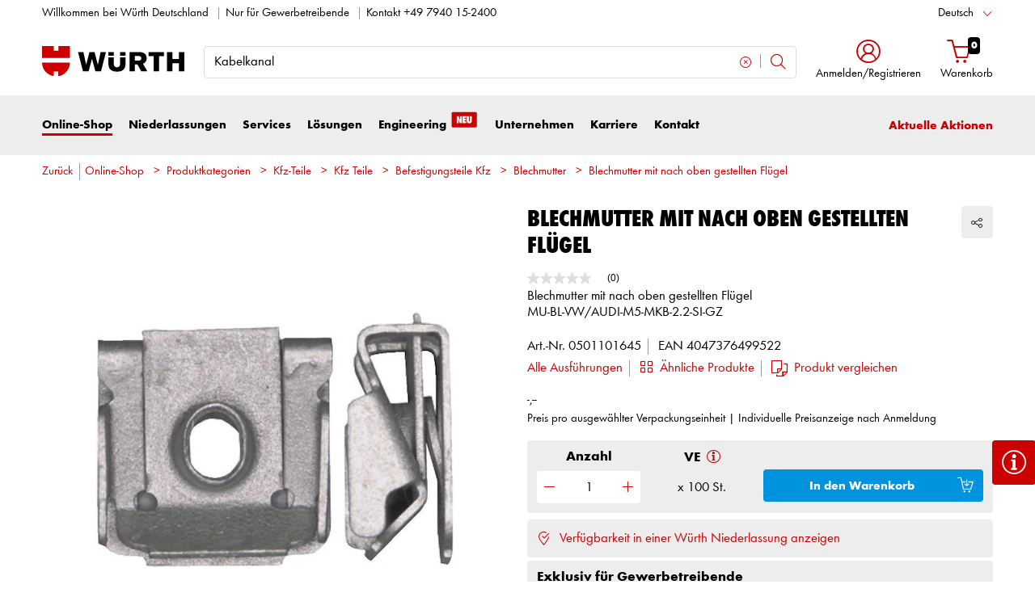

--- FILE ---
content_type: text/html;charset=utf-8
request_url: https://eshop.wuerth.de/Blechmutter-Typ-8-MU-BL-VW-AUDI-M5-MKB-22-SI-GZ/0501101645.sku/de/DE/EUR/
body_size: 68120
content:


<!DOCTYPE html>
<html xmlns="https://www.w3.org/1999/xhtml" xml:lang="de" lang="de">



































































































































































































<!-- Template Name: product/ProductPage -->


<head>





<meta http-equiv="Content-Security-Policy" content="default-src 'self' 'unsafe-inline'; script-src 'self' 'unsafe-inline' 'unsafe-eval' 'wasm-unsafe-eval' static.cleverpush.com *.visualwebsiteoptimizer.com app.vwo.com *.backend.verbolia.com *.wgn.wuerth.com *.clarity.ms *.euc1.pure.cloud *.newrelic.com *.nr-data.net *.mypurecloud.de wl-rest.wuerth-leasing.de cdnjs.cloudflare.com www.google.com oly-moa-root-app-2.netlify.app *.olyslagermoa.com cdn.jsdelivr.net unpkg.com efinder.witglobal.net www.youtube.com www.wuerth.de storage.googleapis.com analytics.witglobal.net rns.matelso.de bat.bing.com bat.bing.net hit.uptrendsdata.com snap.licdn.com www.gstatic.com www.googletagmanager.com connect.facebook.net www.google-analytics.com googleads.g.doubleclick.net googleads.g.doubleclick.com maps.googleapis.com *.bazaarvoice.com www.googleadservices.com mt.wuerth.de gtm.wuerth.de svapp.wuerth.com video.wuerth.de wurth-eshop-prod.clients.sdv.fr mpsnare.iesnare.com; style-src 'self' 'unsafe-inline' www.wuerth.de *.visualwebsiteoptimizer.com app.vwo.com *.bazaarvoice.com wurth-eshop-prod.clients.sdv.fr storage.googleapis.com analytics.witglobal.net cobrowse-v2.mypurecloud.de svapp.wuerth.com; img-src 'self' data: media.wuerth.com *.hama.com connect.knust.de *.wgn.wuerth.com *.visualwebsiteoptimizer.com app.vwo.com useruploads.vwo.io online.vikingoffice.de static.cleverpush.com media.wucato.de m.media-amazon.com asset.conrad.com shop.fega.de webshop.unielektro.de adservice.google.com maps.gstatic.com *.clarity.ms *.bing.com *.bing.net storage.googleapis.com connect.facebook.net px4.ads.linkedin.com cdn.falcon.io api.falcon.io static.witglobal.net *.mypurecloud.de *.euc1.pure.cloud media.witglobal.net i.ytimg.com yt3.ggpht.com oly-moa-licenseplate-search.olyslagermoa.com img.youtube.com www.linkedin.com www.wuerth.de analytics.witglobal.net *.bazaarvoice.com www.google.de www.google.com www.google-analytics.com www.googletagmanager.com bat.bing.com bat.bing.net www.facebook.com px.ads.linkedin.com mt.wuerth.de gtm.wuerth.de googleads.g.doubleclick.net googleads.g.doubleclick.com region1.analytics.google.com svapp.wuerth.com stats.g.doubleclick.net www.gstatic.com maps.googleapis.com khms0.googleapis.com khms1.googleapis.com tpc.googlesyndication.com; font-src 'self' data: apps.bazaarvoice.com fonts.gstatic.com analytics.witglobal.net; connect-src 'self' *.visualwebsiteoptimizer.com app.vwo.com *.bazaarvoice.com linkingengine.prod.backend.verbolia.com *.backend.verbolia.com witglobal.containers.piwik.pro witglobal.piwik.pro www.google.de www.google.com analytics.google.com adservice.google.com api.cleverpush.com geoip-api.cleverpush.com static.cleverpush.com www.googleadservices.com px.ads.linkedin.com wss://*.euc1.pure.cloud wss://*.mypurecloud.de *.euc1.pure.cloud *.clarity.ms *.bing.com *.bing.net *.newrelic.com shyrka-prod-euc1.s3.eu-central-1.amazonaws.com *.nr-data.net *.mypurecloud.de *.wgn.wuerth.com play.google.com jnn-pa.googleapis.com *.googlevideo.com *.olyslagermoa.com oly-moa-prod-apim.azure-api.net *.bazaarvoice.com oly-moa-global-importmap.olyslagermoa.com efinder.witglobal.net www.facebook.com analytics.witglobal.net *.matelso.de www.google-analytics.com *.google-analytics.com hit.uptrendsdata.com cdn.linkedin.oribi.io stats.g.doubleclick.net maps.googleapis.com bat.bing.com bat.bing.net rohrpostix.witglobal.net mt.wuerth.de gtm.wuerth.de api-ebwd.witglobal.net region1.analytics.google.com googleads.g.doubleclick.net googleads.g.doubleclick.com svapp.wuerth.com googletagmanager.com https://api.friendlycaptcha.com/api/v1/puzzle video.wuerth.de blob: www.gstatic.com; media-src 'self' cdn.falcon.io api.falcon.io static.witglobal.net *.mypurecloud.de *.euc1.pure.cloud blob: www.youtube-nocookie.com www.wuerth.de; object-src *.mypurecloud.de *.euc1.pure.cloud; child-src 'self' *.mypurecloud.de *.euc1.pure.cloud blob:; frame-src 'self' forms.office.com *.visualwebsiteoptimizer.com app.vwo.com outlook.office.com login.microsoftonline.com td.doubleclick.net secure.ogone.com cad.wuerth.com www.wuerth.de www.youtube-nocookie.com www.facebook.com lashingstrapconfig.wuerth.com svapp.wuerth.com wueko.wuerth.com dowelfinder.wuerth.com wuerth.lubricantadvisor.com apps.mypurecloud.de app.mypurecloud.de www.google.com video.wuerth.de *.bazaarvoice.com; worker-src 'self' blob: eshop.wuerth.de

">




















































































































































































































































































<link as="font" href="/is-bin/intershop.static/WFS/1401-B1-Site/-/de_DE/webkit_bootstrap/dist/fonts/wuerthextraboldcond_webfont3.woff2?timestamp=20251201152059303" type="font/woff2" rel='preload' crossorigin="anonymous">
<link as="font" href="/is-bin/intershop.static/WFS/1401-B1-Site/-/de_DE/webkit_bootstrap/dist/fonts/wuerthbook_webfont3.woff2?timestamp=20251201152059303" type="font/woff2" rel='preload' crossorigin="anonymous">
<link as="font" href="/is-bin/intershop.static/WFS/1401-B1-Site/-/de_DE/webkit_bootstrap/dist/fonts/wuerthbold_webfont3.woff2?timestamp=20251201152059303" type="font/woff2" rel='preload' crossorigin="anonymous">
<link as="font" href="/is-bin/intershop.static/WFS/1401-B1-Site/-/de_DE/webkit_bootstrap/dist/icons/wuerth/Wuerthicons.woff2?timestamp=20251201152059303" type="font/woff2" rel='preload' crossorigin="anonymous">






<link as="style" href="/is-bin/intershop.static/WFS/1401-B1-Site/-/de_DE/css/default/common/eshopstyles.20251201152059303.min.css" rel='preload'>
<link as="style" href="/is-bin/intershop.static/WFS/1401-B1-Site/-/de_DE/css/default/plugins/plugins.20251201152059303.min.css" rel='preload'>



































<meta http-equiv="Content-Type" content="text/html; charset=utf-8" />
<meta http-equiv="X-UA-Compatible" content="IE=edge"/>
<meta name="viewport" content="width=device-width, initial-scale=1.0" />




























<title>Blechmutter mit nach oben gestellten Fl&uuml;gel (0501101645) online kaufen | W&Uuml;RTH</title>




<meta name="SKYPE_TOOLBAR" content="SKYPE_TOOLBAR_PARSER_COMPATIBLE" />


<meta name = "format-detection" content = "telephone=no" />

<meta name="author" content="Adolf Würth GmbH & Co. KG"/>
<meta name="publisher" content="Adolf Würth GmbH & Co. KG" />
<meta name="copyright" content="© Adolf Würth GmbH & Co. KG" />











<meta name="google-site-verification" content="rJZEv7pt17rahlSnM-2nMQpd4utZkVNh0iwMjJYsCGc"/>


<meta name="ROBOTS" content="INDEX, FOLLOW, max-snippet:-1, max-image-preview:large, max-video-preview:-1">
<link rel="canonical" href="https://eshop.wuerth.de/Blechmutter-mit-nach-oben-gestellten-Fluegel-MU-BL-VW-AUDI-M5-MKB-22-SI-GZ/0501101645.sku/de/DE/EUR/">
<meta property="og:url" content="https://eshop.wuerth.de/Blechmutter-mit-nach-oben-gestellten-Fluegel-MU-BL-VW-AUDI-M5-MKB-22-SI-GZ/0501101645.sku/de/DE/EUR/"/>


<script>
window.dataLayer = [];
window.dataLayerCtnr = [];
window.dataLayerCtnr['context'] = 'shop';
window.dataLayerCtnr['pageType'] = 'other';
window.dataLayerCtnr['ad_dynx_pageType'] = 'other';
window.dataLayerCtnr['ad_ecomm_pageType'] = 'other';
window.dataLayerCtnr['currency'] = 'EUR';
window.dataLayerCtnr['language'] = 'de_DE';


</script>


	










<!-- Start Piwik PRO Tag Manager Bugfix --><script type="text/javascript">
   	(function(){
    	window.ppmsWebStorageConfiguration = {
       		enableLocalStorage: false
     	};
   	})();
 	</script><!-- End Piwik PRO Tag Manager Bugfix -->









 












<link rel="alternate" href="android-app://com.sic.android.wuerth.wuerthapp/wuerth/link/?site=1401&screen=ProductDetail&sku=0501101645"/>




<link rel="alternate" href="ios-app://391713517/wuerth/link/?site=1401&screen=ProductDetail&sku=0501101645"/>






















<meta name="description" content="Blechmutter mit nach oben gestellten Fl&uuml;gel ✓ 0501101645 ✓ Bei W&uuml;rth kaufen ✓ Nur f&uuml;r Gewerbetreibende" />
	  	














<meta name="apple-itunes-app" content="app-id=1515520192, app-argument=wuerth://link/?site=1401&screen=ProductDetail&sku=0501101645"/>







<!-- standard -->
<link rel="icon" sizes="16x16" href="https://www.wuerth.de/web/media/system/layout/images/apple_touch_icons/white/red-apple-touch-icon_res_wl2_touch_16.png">
<link rel="icon" sizes="32x32" href="https://www.wuerth.de/web/media/system/layout/images/apple_touch_icons/white/red-apple-touch-icon_res_wl2_touch_32.png">
<link rel="shortcut icon" href="https://www.wuerth.de/web/media/system/layout/images/apple_touch_icons/white/red-apple-touch-icon.png" sizes="512x512" type="image/x-icon">
<!-- Apple Touch Icons -->
<link rel="apple-touch-icon" sizes="57x57" href="https://www.wuerth.de/web/media/system/layout/images/apple_touch_icons/white/red-apple-touch-icon_res_wl2_touch_57.png">
<link rel="apple-touch-icon" sizes="60x60" href="https://www.wuerth.de/web/media/system/layout/images/apple_touch_icons/white/red-apple-touch-icon_res_wl2_touch_60.png">
<link rel="apple-touch-icon" sizes="72x72" href="https://www.wuerth.de/web/media/system/layout/images/apple_touch_icons/white/red-apple-touch-icon_res_wl2_touch_72.png">
<link rel="apple-touch-icon" sizes="76x76" href="https://www.wuerth.de/web/media/system/layout/images/apple_touch_icons/white/red-apple-touch-icon_res_wl2_touch_76.png">
<link rel="apple-touch-icon" sizes="114x114" href="https://www.wuerth.de/web/media/system/layout/images/apple_touch_icons/white/red-apple-touch-icon_res_wl2_touch_114.png">
<link rel="apple-touch-icon" sizes="120x120" href="https://www.wuerth.de/web/media/system/layout/images/apple_touch_icons/white/red-apple-touch-icon_res_wl2_touch_120.png">
<link rel="apple-touch-icon" sizes="152x152" href="https://www.wuerth.de/web/media/system/layout/images/apple_touch_icons/white/red-apple-touch-icon_res_wl2_touch_152.png">
<link rel="apple-touch-icon" sizes="167x167" href="https://www.wuerth.de/web/media/system/layout/images/apple_touch_icons/white/red-apple-touch-icon_res_wl2_touch_167.png">
<link rel="apple-touch-icon" sizes="180x180" href="https://www.wuerth.de/web/media/system/layout/images/apple_touch_icons/white/red-apple-touch-icon_res_wl2_touch_180.png">
<!-- Android Touch Icons -->		
<link rel="icon" sizes="48x48" href="https://www.wuerth.de/web/media/system/layout/images/apple_touch_icons/white/red-apple-touch-icon_res_wl2_touch_48.png">
<link rel="icon" sizes="96x96" href="https://www.wuerth.de/web/media/system/layout/images/apple_touch_icons/white/red-apple-touch-icon_res_wl2_touch_96.png">
<link rel="icon" sizes="144x144" href="https://www.wuerth.de/web/media/system/layout/images/apple_touch_icons/white/red-apple-touch-icon_res_wl2_touch_144.png">
<link rel="icon" sizes="192x192" href="https://www.wuerth.de/web/media/system/layout/images/apple_touch_icons/white/red-apple-touch-icon_res_wl2_touch_192.png">
<link rel="icon" sizes="256x256" href="https://www.wuerth.de/web/media/system/layout/images/apple_touch_icons/white/red-apple-touch-icon_res_wl2_touch_256.png">
<link rel="icon" sizes="384x384" href="https://www.wuerth.de/web/media/system/layout/images/apple_touch_icons/white/red-apple-touch-icon_res_wl2_touch_384.png">
<link rel="icon" sizes="512x512" href="https://www.wuerth.de/web/media/system/layout/images/apple_touch_icons/white/red-apple-touch-icon_res_wl2_touch_512.png">












<link rel="preconnect" href="https://media.wuerth.com/" crossorigin>
<link rel="dns-prefetch" href="https://media.wuerth.com/">



	<link rel="preconnect" href="https://api-ebwd.witglobal.net/" crossorigin>
	<link rel="dns-prefetch" href="https://api-ebwd.witglobal.net/">

	<link rel="preconnect" href="https://www.wuerth.de/" crossorigin>
	<link rel="dns-prefetch" href="https://www.wuerth.de/">

	<link rel="preconnect" href="https://media.witglobal.net" crossorigin>
	<link rel="dns-prefetch" href="https://media.witglobal.net">

	<link rel="preconnect" href="https://witglobal.containers.piwik.pro" crossorigin>
	<link rel="dns-prefetch" href="https://witglobal.containers.piwik.pro">




	<link rel="preconnect" href="https://analytics.witglobal.net/" crossorigin />
	<link rel="dns-prefetch" href="https://analytics.witglobal.net/" />





<meta name="twitter:card" content="photo" />

<meta name="twitter:image" content="https://media.witglobal.net/source/eshop/stmedia/0100/images/std.lang.all/resolutions/category/800px/3662906.jpg"/>
<meta property="og:image" content="https://media.witglobal.net/source/eshop/stmedia/0100/images/std.lang.all/resolutions/category/800px/3662906.jpg"/>


<meta name="DC.title" content="Blechmutter mit nach oben gestellten Fl&uuml;gel (0501101645) online kaufen | W&Uuml;RTH"/>
<meta property="og:title" content="Blechmutter mit nach oben gestellten Fl&uuml;gel (0501101645) online kaufen | W&Uuml;RTH"/>


<meta property="og:description" content="Blechmutter mit nach oben gestellten Fl&uuml;gel ✓ 0501101645 ✓ Bei W&uuml;rth kaufen ✓ Nur f&uuml;r Gewerbetreibende"/>

<meta property="og:type" content="website" />























































































































































































































































































<link type='text/css' href="/is-bin/intershop.static/WFS/1401-B1-Site/-/de_DE/css/default/common/eshopstyles.20251201152059303.min.css" rel="stylesheet" />
<!--[if IE 9]><link rel="stylesheet" type="text/css" href="/is-bin/intershop.static/WFS/1401-B1-Site/-/de_DE/webkit_bootstrap/dist/css/ie9styles.20251201152059303.min.css" /><![endif]-->







<link rel="stylesheet" type="text/css" href="/is-bin/intershop.static/WFS/1401-B1-Site/-/de_DE/css/default/plugins/plugins.20251201152059303.min.css" />














		
		


<link rel='shortcut icon' href="/is-bin/intershop.static/WFS/1401-B1-Site/-/de_DE/webkit/media/system/layout/images/favicon.ico" title="Adolf W&uuml;rth GmbH &amp; Co. KG icon" sizes="16x16" type='image/x-icon' />
		












































































































































<script>
window.WebRoot = '/is-bin/intershop.static/WFS/1401-B1-Site/-/de_DE';
window.JsTimeStamp = '20251201152059303';
window.EShopUserLocale = 'de';
window.img0px = '[data-uri]';
window.img33px = '[data-uri]';
window.img78px = '[data-uri]';
window.img170px = '[data-uri]';
window.img200x140px = '[data-uri]';
window.img200px = '[data-uri]';
window.img348px = '[data-uri]';
window.img576px = '[data-uri]';
window.img800px = '[data-uri]';
window.executeWhenDomIsReady = (function() {
var domContentLoadedListeners = [];
function executeAllDomContentLoadedListeners() {
while (domContentLoadedListeners.length > 0) {
var listener = domContentLoadedListeners.shift();
listener();
}
}
document.addEventListener("DOMContentLoaded", executeAllDomContentLoadedListeners);
function hasDOMContentLoadedEventAlreadyBeenFired() {
return document.readyState === "complete";
}
return function(listener) {
if (hasDOMContentLoadedEventAlreadyBeenFired()) {
listener();
} else {
domContentLoadedListeners.push(listener);
}
};
})();
window.handleImageURLError = function(imgElement, imageURL, defaultImage) {
window.executeWhenDomIsReady(function() {
eshopUtils.handleImageURLError(imgElement, imageURL, defaultImage);
});
};
</script>
<script>
(function () {
function transform() {
var images = document.querySelectorAll("img[data-src]");
for (var c = 0; c < images.length; c++) {
var image = images[c];
var rect = image.getBoundingClientRect();
if(rect.top < -rect.height || rect.top > window.innerHeight){
image.setAttribute("loading", "lazy");
}
var source = image.getAttribute("data-src");
image.removeAttribute("data-src");
image.setAttribute("src", source);
}
}
var observer = new MutationObserver(transform);
observer.observe(document, { childList: true, subtree: true });
transform();
})();
</script>
<!--[if lt IE 8]>
<script src="/is-bin/intershop.static/WFS/1401-B1-Site/-/de_DE/js_polyfill/json2.js"></script>
<![endif]-->
<!--[if lte IE 9]>
<script src="/is-bin/intershop.static/WFS/1401-B1-Site/-/de_DE/js_polyfill/es5-shim.min.js"></script>
<script src="/is-bin/intershop.static/WFS/1401-B1-Site/-/de_DE/js_polyfill/es5-sham.min.js"></script>
<script src="/is-bin/intershop.static/WFS/1401-B1-Site/-/de_DE/js_polyfill/es6-promise.auto.min.js"></script>
<script src="/is-bin/intershop.static/WFS/1401-B1-Site/-/de_DE/js_polyfill/es6-array.prototype.find.min.js"></script>
<script src="/is-bin/intershop.static/WFS/1401-B1-Site/-/de_DE/js_polyfill/es2017-object.entries.min.js"></script>
<![endif]-->

<script src="/is-bin/intershop.static/WFS/1401-B1-Site/-/de_DE/js/javascript_core_view.20251201152059303.min.js" fetchpriority="high"></script>
<script src="/is-bin/intershop.static/WFS/1401-B1-Site/-/de_DE/js/javascript_core_view_defer.20251201152059303.min.js" defer></script>

<script>
var arePromisesSupported;
try {
Promise.resolve(true);
arePromisesSupported = true;
} catch (err) {
// promises not supported
}
if (!arePromisesSupported) {
jQuery("head").append('<script src="/is-bin/intershop.static/WFS/1401-B1-Site/-/de_DE/js_polyfill/es6-promise.auto.min.js"/>');
}
</script>

<script src="/is-bin/intershop.static/WFS/1401-B1-Site/-/de_DE/js/common_webkit_default_view.20251201152059303.min.js" defer></script>
<script src="/is-bin/intershop.static/WFS/1401-B1-Site/-/de_DE/js/requirejs/eShopRequire.20251201152059303.min.js" defer></script>




<script>
var eshopUtilsConfig = eshopUtilsConfig || {};
eshopUtilsConfig.privacyCheckEnabled = true;
eshopUtilsConfig.googleAnalyticsId = '';
eshopUtilsConfig.uiTestSupportEnabled = false;
jQuery(document).ready(function() {
eshopUtilsConfig.ajaxLogUrl = 'https://eshop.wuerth.de/is-bin/INTERSHOP.enfinity/WFS/1401-B1-Site/de_DE/-/EUR/ViewAjaxLog-LogError';
applicationFrameMessages.options({
messagesContainer : "#notifications"
});
$.fn.displayResponsiveNotification.slideUpTimeout = 30000;
$.fn.displayResponsiveNotification.slideUpTimeoutWarning = 30000;
});
scrollToErrorElementOffset = 75;
/**
* Returns a Promise, which resolves to the one and only global AddToBasketEventSender instance.
*/
window.fetchBasketContentManager = (function() {
let basketContentManagerPromise;
function getOrCreatePromise() {
if (basketContentManagerPromise === undefined) {
basketContentManagerPromise = fetchNewInstance();
}
return basketContentManagerPromise;
}
function fetchNewInstance() {
return new Promise(function(resolve) {
requirejs([ 'wuts/component/shoppingcart/basketcontentmanagerfactory/BasketContentManagerFactory' ], function ( _wrapper ) {
const factory = new _wrapper.BasketContentManagerFactory();
factory.create({
addToBasketUrl: "https://eshop.wuerth.de/is-bin/INTERSHOP.enfinity/WFS/1401-B1-Site/de_DE/-/EUR/ViewBasketContent-AjaxAddArticlesToCurrentShoppingCart",
getProductNumbersOfBasketItems: "https://eshop.wuerth.de/is-bin/INTERSHOP.enfinity/WFS/1401-B1-Site/de_DE/-/EUR/ViewBasketContent-AjaxGetProductNumbersOfBasketItems",
sessionTimeoutRedirectUrl: "https://eshop.wuerth.de/is-bin/INTERSHOP.enfinity/WFS/1401-B1-Site/de_DE/-/EUR/ViewLogin-SessionTimeout"
}).then(resolve);
});
});
}
return getOrCreatePromise;
})();
</script>









<script>
	window.isLoggedIn = false;
</script>
</head>



































































































































































<!--[if lt IE 7]><body id="body" class="ie6 "><![endif]-->
<!--[if IE 7]>   <body id="body" class="ie7 "><![endif]-->
<!--[if IE 8]>   <body id="body" class="ie8 "><![endif]-->
<!--[if IE 9]>   <body id="body" class="ie9 "><![endif]-->
<!--[if gt IE 9]><body id="body" class=" "><![endif]-->
<!--[if !IE]><!--><body id="body" class="product_ProductPage js"><!--<![endif]-->







<!-- Start Piwik PRO Tag Manager code --><script type="text/javascript">
		(function(window, document, script, dataLayer, id) {
		function stgCreateCookie(a,b,c){var d="";if(c){var e=new Date;e.setTime(e.getTime()+24*c*60*60*1e3),d="; expires="+e.toUTCString()}document.cookie=a+"="+b+d+"; path=/"}var isStgDebug=(window.location.href.match("stg_debug")||window.document.cookie.match("stg_debug"))&&!window.location.href.match("stg_disable_debug");stgCreateCookie("stg_debug",isStgDebug?1:"",isStgDebug?14:-1);
		window[dataLayer]=window[dataLayer]||[],window[dataLayer].push({start:(new Date).getTime(),event:"stg.start"});var scripts=document.getElementsByTagName(script)[0],tags=document.createElement(script),dl="dataLayer"!=dataLayer?"?dataLayer="+dataLayer:"";tags.async=!0,tags.src="https://analytics.witglobal.net/containers/"+id+".js"+dl,isStgDebug&&(tags.src=tags.src+"?stg_debug"),scripts.parentNode.insertBefore(tags,scripts);
		!function(a,n,i,t){a[n]=a[n]||{};for(var c=0;c<i.length;c++)!function(i){a[n][i]=a[n][i]||{},a[n][i].api=a[n][i].api||function(){var a=[].slice.call(arguments,0),t=a;"string"==typeof a[0]&&(t={event:n+"."+i+":"+a[0],parameters:[].slice.call(arguments,1)}),window[dataLayer].push(t)}}(i[c])}(window,"ppms",["tm","cp","cm"]);
		})(window, document, 'script', 'dataLayer', 'aec91554-2fb5-47f2-9e39-222d2dafeb08');
		</script><noscript><iframe src=https://analytics.witglobal.net/containers/aec91554-2fb5-47f2-9e39-222d2dafeb08/noscript.html" height="0" width="0" style="display:none;visibility:hidden"></iframe></noscript><!-- End Piwik PRO Tag Manager code -->

	

	
<div id="notifications" class="alert-container">
	




	

</div>




	




	
	
































































































































































 <div class="header header-new">
 	<button class="btn btn-icon-only cd-top btn-scroll-top">
	 	<i class="icon-interface-top"></i>
 	</button>
    
    


































































































































































<script>
$('#UserBranchOfficeDropdownModal').one('show.bs.modal', function () {
requirejs(['wuts/component/myaccount/userbranchoffice/UserBranchOffice'], function (userBranchOffice) {
var userBranchOfficeConfig = {
selectedBranch: null,
branchOfficeId: 'BranchOfficeModal-',
branchDialogAddressPlaceholderText: 'Würth Niederlassung {branchName}',
}
userBranchOffice.userBranchOffice(userBranchOfficeConfig);
});
});
</script>
     
    <div class="header-toolbar d-none d-md-block">
        <div class="container-fluid">
	        <div class="row ie-fluid">
	        
	          	






































































































































<div class="col d-none d-md-inline-block ">








Willkommen bei Würth Deutschland

<span class="divider-r"></span>




<a href="#footer">Nur für Gewerbetreibende</a>


<span class="divider-r"></span>



Kontakt
<a href="tel:+49 7940 15-2400" target="_blank" class="icon link-absolute">
<span class="link-underline p-0">+49 7940 15-2400</span>
</a>



</div>
<div class="col-md-2 dropdown text-right">



<div class="dropdown">
	
	    <button class="dropdown-toggle btn-link " id="languageDropDown" data-toggle="dropdown" aria-haspopup="true" aria-expanded="false"
	    	data-country="de_DE">Deutsch</button>
    
	    <div class="dropdown-menu" aria-labelledby="languageDropDown">
		    
		    	
		    
		    	
		   			<button rel="https://eshop.wuerth.de/is-bin/INTERSHOP.enfinity/WFS/1401-B1-Site/de_DE/-/EUR/ViewApplication-SwitchCurrentLanguage;selectLanguageForm.SwitchCurrentLocale=en_US"
		   			   class="btn-link dropdown-item " data-country="en_US">
		   				English
		   			</button>
		    	
		    
		    	
		   			<button rel="https://eshop.wuerth.de/is-bin/INTERSHOP.enfinity/WFS/1401-B1-Site/de_DE/-/EUR/ViewApplication-SwitchCurrentLanguage;selectLanguageForm.SwitchCurrentLocale=fr_FR"
		   			   class="btn-link dropdown-item " data-country="fr_FR">
		   				Français
		   			</button>
		    	
		    
		    	
		   			<button rel="https://eshop.wuerth.de/is-bin/INTERSHOP.enfinity/WFS/1401-B1-Site/de_DE/-/EUR/ViewApplication-SwitchCurrentLanguage;selectLanguageForm.SwitchCurrentLocale=es_ES"
		   			   class="btn-link dropdown-item " data-country="es_ES">
		   				Español
		   			</button>
		    	
		    
		    	
		   			<button rel="https://eshop.wuerth.de/is-bin/INTERSHOP.enfinity/WFS/1401-B1-Site/de_DE/-/EUR/ViewApplication-SwitchCurrentLanguage;selectLanguageForm.SwitchCurrentLocale=nl_NL"
		   			   class="btn-link dropdown-item " data-country="nl_NL">
		   				Nederlands
		   			</button>
		    	
		    
		    	
		   			<button rel="https://eshop.wuerth.de/is-bin/INTERSHOP.enfinity/WFS/1401-B1-Site/de_DE/-/EUR/ViewApplication-SwitchCurrentLanguage;selectLanguageForm.SwitchCurrentLocale=sv_SE"
		   			   class="btn-link dropdown-item " data-country="sv_SE">
		   				Svenska
		   			</button>
		    	
		    
		    	
		   			<button rel="https://eshop.wuerth.de/is-bin/INTERSHOP.enfinity/WFS/1401-B1-Site/de_DE/-/EUR/ViewApplication-SwitchCurrentLanguage;selectLanguageForm.SwitchCurrentLocale=pl_PL"
		   			   class="btn-link dropdown-item " data-country="pl_PL">
		   				Polski
		   			</button>
		    	
		    
		    	
		   			<button rel="https://eshop.wuerth.de/is-bin/INTERSHOP.enfinity/WFS/1401-B1-Site/de_DE/-/EUR/ViewApplication-SwitchCurrentLanguage;selectLanguageForm.SwitchCurrentLocale=da_DK"
		   			   class="btn-link dropdown-item " data-country="da_DK">
		   				Dansk
		   			</button>
		    	
		    
		    	
		   			<button rel="https://eshop.wuerth.de/is-bin/INTERSHOP.enfinity/WFS/1401-B1-Site/de_DE/-/EUR/ViewApplication-SwitchCurrentLanguage;selectLanguageForm.SwitchCurrentLocale=no_NO"
		   			   class="btn-link dropdown-item " data-country="no_NO">
		   				Norsk
		   			</button>
		    	
		    
		    	
		   			<button rel="https://eshop.wuerth.de/is-bin/INTERSHOP.enfinity/WFS/1401-B1-Site/de_DE/-/EUR/ViewApplication-SwitchCurrentLanguage;selectLanguageForm.SwitchCurrentLocale=it_IT"
		   			   class="btn-link dropdown-item " data-country="it_IT">
		   				Italiano
		   			</button>
		    	
		    
		    	
		   			<button rel="https://eshop.wuerth.de/is-bin/INTERSHOP.enfinity/WFS/1401-B1-Site/de_DE/-/EUR/ViewApplication-SwitchCurrentLanguage;selectLanguageForm.SwitchCurrentLocale=hu_HU"
		   			   class="btn-link dropdown-item " data-country="hu_HU">
		   				Magyar
		   			</button>
		    	
		    
		    	
		   			<button rel="https://eshop.wuerth.de/is-bin/INTERSHOP.enfinity/WFS/1401-B1-Site/de_DE/-/EUR/ViewApplication-SwitchCurrentLanguage;selectLanguageForm.SwitchCurrentLocale=cs_CZ"
		   			   class="btn-link dropdown-item " data-country="cs_CZ">
		   				Česky
		   			</button>
		    	
		    
		    	
		   			<button rel="https://eshop.wuerth.de/is-bin/INTERSHOP.enfinity/WFS/1401-B1-Site/de_DE/-/EUR/ViewApplication-SwitchCurrentLanguage;selectLanguageForm.SwitchCurrentLocale=sk_SK"
		   			   class="btn-link dropdown-item " data-country="sk_SK">
		   				Slovensky
		   			</button>
		    	
		    
		    	
		   			<button rel="https://eshop.wuerth.de/is-bin/INTERSHOP.enfinity/WFS/1401-B1-Site/de_DE/-/EUR/ViewApplication-SwitchCurrentLanguage;selectLanguageForm.SwitchCurrentLocale=pt_PT"
		   			   class="btn-link dropdown-item " data-country="pt_PT">
		   				Português
		   			</button>
		    	
		    
		    	
		   			<button rel="https://eshop.wuerth.de/is-bin/INTERSHOP.enfinity/WFS/1401-B1-Site/de_DE/-/EUR/ViewApplication-SwitchCurrentLanguage;selectLanguageForm.SwitchCurrentLocale=ru_RU"
		   			   class="btn-link dropdown-item " data-country="ru_RU">
		   				Русский
		   			</button>
		    	
		    
		    	
		   			<button rel="https://eshop.wuerth.de/is-bin/INTERSHOP.enfinity/WFS/1401-B1-Site/de_DE/-/EUR/ViewApplication-SwitchCurrentLanguage;selectLanguageForm.SwitchCurrentLocale=tr_TR"
		   			   class="btn-link dropdown-item " data-country="tr_TR">
		   				Türkçe
		   			</button>
		    	
		    
	    </div>
	
</div>
</div>





<div id="languageContent" class="hide">
	<ul>
   		<li class="language-mobile">
   	
	   	<button class="btn-link">
	   		
	       	Sprache:&nbsp;Deutsch
	   	</button>
	   	
	   	
	   		<ul>
				
					<li>
				   		<button class="btn-link" rel="https://eshop.wuerth.de/is-bin/INTERSHOP.enfinity/WFS/1401-B1-Site/de_DE/-/EUR/ViewApplication-SwitchCurrentLanguage;selectLanguageForm.SwitchCurrentLocale=de_DE"
				   			data-country="de_DE">
				   				Deutsch
				   				
				   					<i class="icon-interface-tick text-primary"></i>
				   				
				   		</button>
					</li>
				
					<li>
				   		<button class="btn-link" rel="https://eshop.wuerth.de/is-bin/INTERSHOP.enfinity/WFS/1401-B1-Site/de_DE/-/EUR/ViewApplication-SwitchCurrentLanguage;selectLanguageForm.SwitchCurrentLocale=en_US"
				   			data-country="en_US">
				   				English
				   				
				   		</button>
					</li>
				
					<li>
				   		<button class="btn-link" rel="https://eshop.wuerth.de/is-bin/INTERSHOP.enfinity/WFS/1401-B1-Site/de_DE/-/EUR/ViewApplication-SwitchCurrentLanguage;selectLanguageForm.SwitchCurrentLocale=fr_FR"
				   			data-country="fr_FR">
				   				Français
				   				
				   		</button>
					</li>
				
					<li>
				   		<button class="btn-link" rel="https://eshop.wuerth.de/is-bin/INTERSHOP.enfinity/WFS/1401-B1-Site/de_DE/-/EUR/ViewApplication-SwitchCurrentLanguage;selectLanguageForm.SwitchCurrentLocale=es_ES"
				   			data-country="es_ES">
				   				Español
				   				
				   		</button>
					</li>
				
					<li>
				   		<button class="btn-link" rel="https://eshop.wuerth.de/is-bin/INTERSHOP.enfinity/WFS/1401-B1-Site/de_DE/-/EUR/ViewApplication-SwitchCurrentLanguage;selectLanguageForm.SwitchCurrentLocale=nl_NL"
				   			data-country="nl_NL">
				   				Nederlands
				   				
				   		</button>
					</li>
				
					<li>
				   		<button class="btn-link" rel="https://eshop.wuerth.de/is-bin/INTERSHOP.enfinity/WFS/1401-B1-Site/de_DE/-/EUR/ViewApplication-SwitchCurrentLanguage;selectLanguageForm.SwitchCurrentLocale=sv_SE"
				   			data-country="sv_SE">
				   				Svenska
				   				
				   		</button>
					</li>
				
					<li>
				   		<button class="btn-link" rel="https://eshop.wuerth.de/is-bin/INTERSHOP.enfinity/WFS/1401-B1-Site/de_DE/-/EUR/ViewApplication-SwitchCurrentLanguage;selectLanguageForm.SwitchCurrentLocale=pl_PL"
				   			data-country="pl_PL">
				   				Polski
				   				
				   		</button>
					</li>
				
					<li>
				   		<button class="btn-link" rel="https://eshop.wuerth.de/is-bin/INTERSHOP.enfinity/WFS/1401-B1-Site/de_DE/-/EUR/ViewApplication-SwitchCurrentLanguage;selectLanguageForm.SwitchCurrentLocale=da_DK"
				   			data-country="da_DK">
				   				Dansk
				   				
				   		</button>
					</li>
				
					<li>
				   		<button class="btn-link" rel="https://eshop.wuerth.de/is-bin/INTERSHOP.enfinity/WFS/1401-B1-Site/de_DE/-/EUR/ViewApplication-SwitchCurrentLanguage;selectLanguageForm.SwitchCurrentLocale=no_NO"
				   			data-country="no_NO">
				   				Norsk
				   				
				   		</button>
					</li>
				
					<li>
				   		<button class="btn-link" rel="https://eshop.wuerth.de/is-bin/INTERSHOP.enfinity/WFS/1401-B1-Site/de_DE/-/EUR/ViewApplication-SwitchCurrentLanguage;selectLanguageForm.SwitchCurrentLocale=it_IT"
				   			data-country="it_IT">
				   				Italiano
				   				
				   		</button>
					</li>
				
					<li>
				   		<button class="btn-link" rel="https://eshop.wuerth.de/is-bin/INTERSHOP.enfinity/WFS/1401-B1-Site/de_DE/-/EUR/ViewApplication-SwitchCurrentLanguage;selectLanguageForm.SwitchCurrentLocale=hu_HU"
				   			data-country="hu_HU">
				   				Magyar
				   				
				   		</button>
					</li>
				
					<li>
				   		<button class="btn-link" rel="https://eshop.wuerth.de/is-bin/INTERSHOP.enfinity/WFS/1401-B1-Site/de_DE/-/EUR/ViewApplication-SwitchCurrentLanguage;selectLanguageForm.SwitchCurrentLocale=cs_CZ"
				   			data-country="cs_CZ">
				   				Česky
				   				
				   		</button>
					</li>
				
					<li>
				   		<button class="btn-link" rel="https://eshop.wuerth.de/is-bin/INTERSHOP.enfinity/WFS/1401-B1-Site/de_DE/-/EUR/ViewApplication-SwitchCurrentLanguage;selectLanguageForm.SwitchCurrentLocale=sk_SK"
				   			data-country="sk_SK">
				   				Slovensky
				   				
				   		</button>
					</li>
				
					<li>
				   		<button class="btn-link" rel="https://eshop.wuerth.de/is-bin/INTERSHOP.enfinity/WFS/1401-B1-Site/de_DE/-/EUR/ViewApplication-SwitchCurrentLanguage;selectLanguageForm.SwitchCurrentLocale=pt_PT"
				   			data-country="pt_PT">
				   				Português
				   				
				   		</button>
					</li>
				
					<li>
				   		<button class="btn-link" rel="https://eshop.wuerth.de/is-bin/INTERSHOP.enfinity/WFS/1401-B1-Site/de_DE/-/EUR/ViewApplication-SwitchCurrentLanguage;selectLanguageForm.SwitchCurrentLocale=ru_RU"
				   			data-country="ru_RU">
				   				Русский
				   				
				   		</button>
					</li>
				
					<li>
				   		<button class="btn-link" rel="https://eshop.wuerth.de/is-bin/INTERSHOP.enfinity/WFS/1401-B1-Site/de_DE/-/EUR/ViewApplication-SwitchCurrentLanguage;selectLanguageForm.SwitchCurrentLocale=tr_TR"
				   			data-country="tr_TR">
				   				Türkçe
				   				
				   		</button>
					</li>
				
	   		</ul>
		
	   	</li>
   	</ul>
</div>
	
	        </div>
        </div>
    </div>
   
    
	







































































































































<div id ="headerSearch" class="header-search header-search-new d-none d-md-block" data-toggle="sticky-onscroll">
     <div class="container-fluid">
	   	 <div class="row header-search-group">
	   	 		
				<div class="col-auto header-brand-logo my-md-auto">
           			<a class="header-brand-logo-img" href="https://www.wuerth.de">
           				<img class="img-fluid img-svg" fetchpriority="high" alt="Adolf Würth GmbH & Co. KG" title="Adolf Würth GmbH & Co. KG" src="/is-bin/intershop.static/WFS/1401-B1-Site/-/de_DE/webkit_bootstrap/dist/img/wuerth-logo.svg">
           			</a>
           		</div>
           		
           		
           		<div class="col">
					











































































































































<form id="searchForm" class="form-inline input-group input-header-search mt-2 mt-md-2 lgn-header lgn-cart-combined"
method="get" action="https://eshop.wuerth.de/is-bin/INTERSHOP.enfinity/WFS/1401-B1-Site/de_DE/-/EUR/ViewAfterSearch-ExecuteAfterSearch">
                		<input id="searchResultType" name="SearchResultType" type="hidden" value="" />
						<input id="effectiveSearchTerm" name="EffectiveSearchTerm" type="hidden" value="" />
            			








































































































































<input class="form-control input-border " type="text" placeholder="Ihr Suchbegriff" id="suggestSearch" name="VisibleSearchTerm" value="Kabelkanal">
                	
                		<div class="input-group-addon">
                			<button class="btn btn-icon-only "  id="suggestSearchButton"><i class="icon-interface-search"></i></button>
                		</div>
              		</form>
				</div>
       			
       			
       				
					<div class="col-auto lgn-cart-combined  ">
						
							



































































































































































	<div class="dropdown header-user-login-wrapper header-user-logged-out ">
		
		<a href="https://eshop.wuerth.de/is-bin/INTERSHOP.enfinity/WFS/1401-B1-Site/de_DE/-/EUR/ViewLogin-SeparateLogin?AfterLoginTargetUrlInfo=" 
		   class='jsAfterLoginTargetUrlInfoLink nav-link header-user-login m-0 p-0 dropdown-toggle text-center ' 
           role="button" id="headerUser" data-toggle="dropdown" aria-haspopup="true" aria-expanded="false">
            <i class="icon-wuerth-user icon-xl"></i>
			<span class="small nav-link">Anmelden</span>
		</a>
	  	<div class="dropdown-menu header-user-content-wrapper" aria-labelledby="headerUser" id="headerUserLayerAnnymousLoginFormWrapper">
	          

































































































































































	


<div class="header-user-content" id="headerUserLayerAnnymousLoginForm">

	
	
		<ul class="nav nav-tabs mobile-login-tabs" id="loginTabs" role="tablist">
			
			<li class="nav-item p-0 col-6 col-md-4">
		    	<button class="nav-link pl-3 " id="loginWithUserNameTab" data-toggle="tab" data-target="#loginWithUserName" role="tab" aria-controls="loginWithUserName" aria-selected="true">
		    		mit Benutzername
		    	</button>
			</li>	                      
		    <li class="nav-item p-0 col-6 col-md-4">
		    	<button class="nav-link active pl-3 " id="loginWithCustomerNoAndLoginNameTab" data-toggle="tab" data-target="#loginWithCustomerNoAndLoginName" role="tab" aria-controls="loginWithCustomerNoAndLoginName" aria-selected="false">
		      		mit Kundennummer
		      	</button>
			</li>
			
				

<li class="nav-item p-0 col-6 col-md-4 d-none d-md-block">
<button class="nav-link pl-3 " id="loginWithQRCTab" data-toggle="tab" data-target="#loginWithQRC" role="tab" aria-controls="loginWithQRC" aria-selected="false">

mit Würth App
</button>
</li>

			
		</ul>

        <div class="tab-content pt-0" id="loginTabsContent">
        	
			
			<div class="tab-pane fade " id="loginWithUserName" role="tabpanel" aria-labelledby="loginWithUserNameTab">
				<div class="px-3 pt-3">
					


	<form method="post" action="https://eshop.wuerth.de/is-bin/INTERSHOP.enfinity/WFS/1401-B1-Site/de_DE/-/EUR/ViewLogin-LoginWithUserName" class="loginForm " name="LoginWithUserNameForm">

	
	
	
					
	<div class="row">
    	<div class="col-12 mb-3">
            <div class="form-group">
            	<span class="h4-style heading-alt mb-0">
					
<label for="LoginWithUserNameForm_UserName" class=" required">Benutzername</label>
					<button type="button" class="icon no-nav-link btn-link buttonUserNameModal" tabindex="-1"><i class="icon-wuerth-information ml-1"></i></button>
				</span>
				
				
<input type="text" id="LoginWithUserNameForm_UserName" class="form-control" name="LoginWithUserNameForm.UserName" value="" maxLength="200" placeholder="Benutzername"/>
			</div>
			
			<div class="form-group">
				<span class="h4-style heading-alt mb-0">
					
<label for="LoginWithUserNameForm_Password" class=" required">Passwort</label>
					<button type="button" class="icon no-nav-link btn-link buttonPasswordModal" tabindex="-1"><i class="icon-wuerth-information ml-1"></i></button>
				</span>
				
				
<input type="password" autocomplete="current-password" id="LoginWithUserNameForm_Password" class="form-control js-toggle-password" name="LoginWithUserNameForm.Password" value="" maxLength="56" placeholder="Passwort"/>
				<button type="button" class="btn-link icon float-right toggle-password" data-toggle="tooltip" data-placement="top" data-html="true" title="" data-original-title="Klicken, um das Passwort anzuzeigen/auszublenden">
                    <i class="icon-wuerth-eye field-icon"></i>
                </button>
			</div>
       	</div>
		<div class="col-12 mb-3 order-last">
			
<button  name="LoginWithUserNameForm.mobile_update" type="submit" tabindex="4" class="btn btn-block btn-info preventDoubleClick null">Anmelden</button>
		</div>
       	<div class="col-12 col-sm-auto mb-3">
			<button type="submit" class="passwordForgottenLink btn-link " name="ForgottPassword" value="">
				Passwort vergessen
			</button>
		</div>
		
		    <div class="col-12 col-sm text-right-sm-up mb-3">
				
<label class="custom-control custom-checkbox m-0" for="LoginWithUserNameForm_SaveCredentials"><input type="checkbox" id="LoginWithUserNameForm_SaveCredentials" class="custom-control-input" name="LoginWithUserNameForm.SaveCredentials" value="false"/><input type="hidden" name="LoginWithUserNameForm.___SaveCredentials" value="____false____"/><span class="custom-control-indicator"></span><span class="custom-control-description">Anmeldedaten merken</span></label>
			</div>
		
		
	</div>
</form>

	
					
						
						



































































































































































	<div class="row my-4">
        <div class="col">
            <hr>
        </div>
        <span class="m-auto">oder</span>
        <div class="col">
            <hr>
        </div>
    </div>

	<div class="row">
    	<div class="col-12 mb-3">
        	<span class="h3-style heading-alt">Sie möchten sich im Online-Shop registrieren?</span>
        	
      			<p >In nur drei Schritten können Sie sich registrieren und alle Funktionen des Online-Shops nutzen. </p>
      		
           	
				<p class="i-absolute mb-0">
	               	<i class="icon-wuerth-information"></i>
	           		<span class="i-text">Verkauf nur an Gewerbetreibende</span>
	          	</p>
          	
		</div>
		<div class="col-12">                    
			
				
					
					
			
			
<a  href="https://eshop.wuerth.de/is-bin/INTERSHOP.enfinity/WFS/1401-B1-Site/de_DE/-/EUR/ViewRegistration-Step1View" role="button" class="btn btn-block btn-primary no-nav-link">Jetzt registrieren</a>			
        </div>
	</div>


					
				</div>
			</div>
	
			<div class="tab-pane fade show active " id="loginWithCustomerNoAndLoginName" role="tabpanel" aria-labelledby="loginWithCustomerNoAndLoginNameTab">
				<div class="px-3 pt-3">
					



	<form method="post" action="https://eshop.wuerth.de/is-bin/INTERSHOP.enfinity/WFS/1401-B1-Site/de_DE/-/EUR/ViewLogin-Process" class="loginForm " name="LoginForm">


	<input type="hidden" name="RequestFormName" value=""/>
	
	
	
	
    <div class="row">
		<div class="col-12 mb-3">
			<div class="form-group">
		        	
			</div>
	    	<div class="form-group">
	        	<span class="h4-style heading-alt mb-0">
		          	
<label for="LoginForm_CustomerNumber" class=" required">Kundennummer</label>
		          	<button type="button" class="icon no-nav-link btn-link buttonCustomerNoModal" tabindex="-1"><i class="icon-wuerth-information ml-1"></i></button>
		        </span>
	          	
<input type="text" id="LoginForm_CustomerNumber" class="form-control" name="LoginForm.CustomerNumber" value="" maxLength="200" placeholder="Kundennummer" tabindex="1"/>
	        </div>
	        <div class="form-group">
				<span class="h4-style heading-alt mb-0">
	            	
<label for="LoginForm_Login" class=" required">Partnernummer</label>
					<button type="button" class="icon no-nav-link btn-link buttonPartnerNoModal" tabindex="-1"><i class="icon-wuerth-information ml-1"></i></button>
					
					
					
					
				</span>
				
<input type="text" id="LoginForm_Login" class="form-control" name="LoginForm.Login" value="" maxLength="35" placeholder="Partnernummer" tabindex="2"/>
			</div>
	        <div class="form-group">
	        	<span class="h4-style heading-alt mb-0">
		            
<label for="LoginForm_Password" class=" required">Passwort</label>
		            <button type="button" class="icon no-nav-link btn-link buttonPasswordModal" tabindex="-1"><i class="icon-wuerth-information ml-1"></i></button>
	            </span>
				
<input type="password" autocomplete="current-password" id="LoginForm_Password" class="form-control js-toggle-password" name="LoginForm.Password" value="" maxLength="56" placeholder="Passwort" tabindex="3"/>
				<button type="button" class="btn-link icon float-right toggle-password" data-toggle="tooltip" data-placement="top" data-html="true" title="" data-original-title="Klicken, um das Passwort anzuzeigen/auszublenden">
                    <i class="icon-wuerth-eye field-icon"></i>
                </button>
			</div>
		</div>
		<div class="col-12 mb-3 order-last">
			
<button  name="LoginForm.update" type="submit" tabindex="4" class="btn btn-block btn-info preventDoubleClick null">Anmelden</button>
		</div>
		<div class="col-12 col-sm-auto mb-3">
			<button type="submit" class="passwordForgottenLink btn-link " name="ForgottPassword" value="">
				Passwort vergessen
			</button>
		</div>
		
		    <div class="col-12 col-sm text-right-sm-up mb-3">
				
<label class="custom-control custom-checkbox m-0" for="LoginForm_SaveCredentials"><input type="checkbox" id="LoginForm_SaveCredentials" class="custom-control-input" name="LoginForm.SaveCredentials" value="false"/><input type="hidden" name="LoginForm.___SaveCredentials" value="____false____"/><span class="custom-control-indicator"></span><span class="custom-control-description">Anmeldedaten merken</span></label>
			</div>
		
	</div>
</form>

					
						
						



































































































































































	<div class="row my-4">
        <div class="col">
            <hr>
        </div>
        <span class="m-auto">oder</span>
        <div class="col">
            <hr>
        </div>
    </div>

	<div class="row">
    	<div class="col-12 mb-3">
        	<span class="h3-style heading-alt">Sie möchten sich im Online-Shop registrieren?</span>
        	
      			<p >In nur drei Schritten können Sie sich registrieren und alle Funktionen des Online-Shops nutzen. </p>
      		
           	
				<p class="i-absolute mb-0">
	               	<i class="icon-wuerth-information"></i>
	           		<span class="i-text">Verkauf nur an Gewerbetreibende</span>
	          	</p>
          	
		</div>
		<div class="col-12">                    
			
				
					
					
			
			
<a  href="https://eshop.wuerth.de/is-bin/INTERSHOP.enfinity/WFS/1401-B1-Site/de_DE/-/EUR/ViewRegistration-Step1View" role="button" class="btn btn-block btn-primary no-nav-link">Jetzt registrieren</a>			
        </div>
	</div>


					
			 	</div>
			</div>
			
			
				


<div class="tab-pane fade " id="loginWithQRC" role="tabpanel" aria-labelledby="loginWithQRCTab">
<div class="px-3 pt-3">
<div id="qr-image-loading-icon" class="flex-column align-items-center justify-content-center mb-3" style="display: none;">
<div class="icon-loading-64"></div>
<div>Wird eingeloggt...</div>
</div>
<div id="qr-image-container" class="text-center mb-3"></div>
Scannen Sie den QR-Code mit der App, um sich einzuloggen.
Im Anschluss werden Sie automatisch weitergeleitet.





































































































































































	<div class="row my-4">
        <div class="col">
            <hr>
        </div>
        <span class="m-auto">oder</span>
        <div class="col">
            <hr>
        </div>
    </div>

	<div class="row">
    	<div class="col-12 mb-3">
        	<span class="h3-style heading-alt">Sie möchten sich im Online-Shop registrieren?</span>
        	
      			<p >In nur drei Schritten können Sie sich registrieren und alle Funktionen des Online-Shops nutzen. </p>
      		
           	
				<p class="i-absolute mb-0">
	               	<i class="icon-wuerth-information"></i>
	           		<span class="i-text">Verkauf nur an Gewerbetreibende</span>
	          	</p>
          	
		</div>
		<div class="col-12">                    
			
				
					
					
			
			
<a  href="https://eshop.wuerth.de/is-bin/INTERSHOP.enfinity/WFS/1401-B1-Site/de_DE/-/EUR/ViewRegistration-Step1View" role="button" class="btn btn-block btn-primary no-nav-link">Jetzt registrieren</a>			
        </div>
	</div>



<div id="qr-image-message" class="row small-gutters mb-4" style="display:none;">
<div class="col-auto text-center pr-0">
<div class="card bg-warning h-100">
<div class="card-body">
<i class="icon-wuerth-information icon-xl text-secondary"></i>
</div>
</div>
</div>
<div class="col pl-1">
<div class="card border-warning">
<div class="card-body">
<div class="row">
<div class="col text-left">
<p class="mb-2">Der QR-Code ist nicht mehr gültig. Bitte klicken Sie auf folgenden Button um ihn wieder zu aktivieren.</p>
<button type="button" class="btn btn-info">Neuen QR-Code generieren</button>
</div>
</div>
</div>
</div>
</div>
</div>
</div>
</div>

			
		</div>
		
	
	

</div>



<script type="text/javascript">
jQuery(document).ready(function() {
var qrLoginConfig = {
codeUrl: 'https://eshop.wuerth.de/is-bin/INTERSHOP.enfinity/WFS/1401-B1-Site/de_DE/-/EUR/ViewQrLogin-GetQRCode',
pollingUrl: 'https://eshop.wuerth.de/is-bin/INTERSHOP.enfinity/WFS/1401-B1-Site/de_DE/-/EUR/ViewQrLogin-IsLoggedIn',
successRedirectUrl: null
}
qrcodetabswitcher.init(qrLoginConfig);
});
</script>

<script type="text/javascript">
	window.loadHeaderUserLayerAnonymousLoginFormular = function() {
	    requirejs( ['wuts/component/loginregistration/headeruserlayeranonymousloginformular/HeaderUserLayerAnonymousLoginFormular'], function (_response) {		    
		    _response.headerUserLayerAnonymousLoginFormular().loginforminitial.init();
	
		    const config = {
				modalURL: "https://eshop.wuerth.de/is-bin/INTERSHOP.enfinity/WFS/1401-B1-Site/de_DE/-/EUR/ViewApplicationFrame-AjaxRetrieveHeaderUserLayerAnonymousHelpModal",
				modals: [
					{ buttonModal: "button.buttonUserNameModal", txtModal: "#txtUserNameModal" },
					{ buttonModal: "button.buttonCustomerNoModal", txtModal: "#txtCustomerNoModal" },
					{ buttonModal: "button.buttonPartnerNoModal", txtModal: "#txtPartnerNoModal" },
					{ buttonModal: "button.buttonPasswordModal", txtModal: "#txtPasswordModal" },
					{ buttonModal: "button.buttonWhatsMyUserNameModal", txtModal: "#txtWhatsMyUserNameModal" },
					{ buttonModal: "button.buttonPhoneNoModal", txtModal: "#txtPhoneNoModal" }
				]
		    }
		    _response.headerUserLayerAnonymousLoginFormular().headerUserLayerAnonymousModal(config).init();
		    
	    
		    var loginTabConfig = {
			        showQRLoginAsDefault: false
			};
		    _response.headerUserLayerAnonymousLoginFormular().usernamelogintabswitcher.init(loginTabConfig);
		
		_response.headerUserLayerAnonymousLoginFormular().afterLoginTargetUrlInfoAnchorHandler.handleAnchor();
		});
	};

	jQuery(document).ready(function() {	 
	    
	    jQuery("#headerUser").one("mouseover", loadHeaderUserLayerAnonymousLoginFormular);
		
	});
</script>
		</div>
	</div>


						
					</div>
					
					<div id="headerToolbarRequisitionPreview" class="col-auto text-center lgn-cart-combined ">
	          			<!-- START Header Cart -->
	         		 	<a class="icon nav-link cart-preview-toggle " href="https://eshop.wuerth.de/is-bin/INTERSHOP.enfinity/WFS/1401-B1-Site/de_DE/-/EUR/ViewCurrentReq-UnregisterPageable">
	         		 		<i class="icon-ecommerce-shopcart"></i>
	         		 		<span id="miniBasketCounter" class="badge badge-primary strongRed mini-basket ">0</span>
	         		 		<span id="miniBasket" class="small nav-link">Warenkorb</span>
	         		 	</a>
	       			</div>
       			
		</div>
	</div>
</div>

	<div class="header-nav d-none d-md-block">
        <nav id="megaDropdown" class="navbar navbar-expand navbar-light header-navigation booNavigation">
          	<div class="container">
				
				
            		







































































































































<div class="collapse navbar-collapse ">

	





<ul class="navbar-nav">

	
	
	<li class="nav-item link-online-shop navItem">
		<a id="nav_shop" class="nav-link ml-0 active" href="https://eshop.wuerth.de/de/DE/EUR/">Online-Shop
		</a>
		<div class="nav-arrow"></div>
		<ul class="navContent">
			<div class="row shop">
			</div>
		</ul>
			
	</li>
		
	<li class="nav-item link-niederlassungen navItem">
		<a class="nav-link" href="https://www.wuerth.de/web/de/awkg/niederlassungen/nl.php">Niederlassungen
		</a>
			
		<div class="nav-arrow"></div>
		<ul class="navContent">
			
		<div class="row">
				<div class="col-md-6 col-lg-3">
					<ul class="nav flex-column">
						<li>
							<a href="https://www.wuerth.de/web/de/awkg/niederlassungen/niederlassungsfinder/niederlassungsfinder.php">Niederlassung finden</a>
			
						</li>
					</ul>
				</div>
			
				<div class="col-md-6 col-lg-3">
					<ul class="nav flex-column">
						<li>
							<a href="https://www.wuerth.de/web/de/awkg/services_link/service.php?service=16256">Click &amp; Collect</a>
			
						</li>
					</ul>
				</div>
			
				<div class="col-md-6 col-lg-3">
					<ul class="nav flex-column">
						<li>
							<a href="https://www.wuerth.de/web/de/awkg/services_link/service.php?service=16257">Sofort Service</a>
			
						</li>
					</ul>
				</div>
			
				<div class="col-md-6 col-lg-3">
					<ul class="nav flex-column">
						<li>
							<a href="https://www.wuerth.de/web/de/awkg/niederlassungen/paketstation_niederlassung/paketstation.php">Paketstation</a>
			
						</li>
					</ul>
				</div>
			
			</div>
			<div class="row">
				<div class="col-md-6 col-lg-3">
					<ul class="nav flex-column">
						<li>
							<a href="https://www.wuerth.de/web/de/awkg/services_link/service.php?service=19392">Arbeitskleidung bedrucken</a>
			
						</li>
					</ul>
				</div>
			
				<div class="col-md-6 col-lg-3">
					<ul class="nav flex-column">
						<li>
							<a href="https://www.wuerth.de/web/de/awkg/niederlassungen/leitern_fallschutz_pruefung/leitern_fallschutz_pruefen.php">Leitern und Fallschutz prüfen</a>
			
						</li>
					</ul>
				</div>
			
				<div class="col-md-6 col-lg-3">
					<ul class="nav flex-column">
						<li>
							<a href="https://www.wuerth.de/web/de/awkg/niederlassungen/wuerth24_niederlassungen/wuerth24.php">Würth24 Niederlassungen</a>
			
						</li>
					</ul>
				</div>
			</div>
		</ul>
			
	</li>
		
	<li class="nav-item link-services navItem">
		<a class="nav-link" href="https://www.wuerth.de/web/de/awkg/services_link/services.php">Services
		</a>
			
		<div class="nav-arrow"></div>
		<ul class="navContent">
			
		<div class="row">
				<div class="col-md-6 col-lg-3">
					<ul class="nav flex-column">
						<li>
							<a href="https://www.wuerth.de/web/de/awkg/services_link/services.php?filter=kuf">Konfigurieren und Finden</a>
			
						</li>
					</ul>
				</div>
			
				<div class="col-md-6 col-lg-3">
					<ul class="nav flex-column">
						<li>
							<a href="https://www.wuerth.de/web/de/awkg/services_link/services.php?filter=bbv">Beschaffen und Betriebsmittel verwalten</a>
			
						</li>
					</ul>
				</div>
			
				<div class="col-md-6 col-lg-3">
					<ul class="nav flex-column">
						<li>
							<a href="https://www.wuerth.de/web/de/awkg/services_link/services.php?filter=doc">Dokumentieren</a>
			
						</li>
					</ul>
				</div>
			
				<div class="col-md-6 col-lg-3">
					<ul class="nav flex-column">
						<li>
							<a href="https://www.wuerth.de/web/de/awkg/services_link/services.php?filter=pi">Aufträge abwickeln und Rechnungen schreiben</a>
			
						</li>
					</ul>
				</div>
			
			</div>
			<div class="row">
				<div class="col-md-6 col-lg-3">
					<ul class="nav flex-column">
						<li>
							<a href="https://www.wuerth.de/web/de/awkg/services_link/services.php?filter=pus">Planen und Steuern</a>
			
						</li>
					</ul>
				</div>
			
				<div class="col-md-6 col-lg-3">
					<ul class="nav flex-column">
						<li>
							<a href="https://www.wuerth.de/web/de/awkg/services_link/services.php?filter=luw">Neues lernen und Weiterbilden</a>
			
						</li>
					</ul>
				</div>
			
				<div class="col-md-6 col-lg-3">
					<ul class="nav flex-column">
						<li>
							<a href="https://www.wuerth.de/web/de/awkg/services_link/downloads_3/downloads.php">Downloads</a>
			
						</li>
					</ul>
				</div>
			</div>
		</ul>
			
	</li>
		
	<li class="nav-item link-lösungen navItem">
		<a class="nav-link" href="https://www.wuerth.de/web/de/awkg/loesungen/loesungen.php">Lösungen
		</a>
			
		<div class="nav-arrow"></div>
		<ul class="navContent">
			
		<div class="row">
				<div class="col-md-6 col-lg-3">
					<ul class="nav flex-column">
						<li>
							<a href="https://www.wuerth.de/web/de/awkg/loesungen/arbeitsschutz_2/arbeitsschutz.php">Arbeitsschutz</a>
			
						</li>
					</ul>
				</div>
			
				<div class="col-md-6 col-lg-3">
					<ul class="nav flex-column">
						<li>
							<a href="https://www.wuerth.de/web/de/awkg/loesungen/digitale_prozesse/digitale_prozesse.php">Digitale Prozesse</a>
			
						</li>
					</ul>
				</div>
			
				<div class="col-md-6 col-lg-3">
					<ul class="nav flex-column">
						<li>
							<a href="https://www.wuerth.de/web/de/awkg/loesungen/elektronische_beschaffung/elektronische_beschaffung.php">Elektronische Beschaffung</a>
			
							<ul>
			
							</ul>
			
						</li>
					</ul>
				</div>
			
				<div class="col-md-6 col-lg-3">
					<ul class="nav flex-column">
						<li>
							<a href="https://www.wuerth.de/web/de/awkg/loesungen/lagermanagement/lagermanagement.php">Lagermanagement</a>
			
						</li>
					</ul>
				</div>
			
			</div>
			<div class="row">
				<div class="col-md-6 col-lg-3">
					<ul class="nav flex-column">
						<li>
							<a href="https://www.wuerth.de/web/de/awkg/loesungen/master_maschinen/mastermaschinen.php">Master Maschinen</a>
			
						</li>
					</ul>
				</div>
			</div>
		</ul>
			
	</li>
		
	<li class="nav-item link-engineering navItem">
		<a class="nav-link" href="https://www.wuerth.de/web/de/awkg/engineering/engineering.php">Engineering
			<img src="https://www.wuerth.de/web/media/pictures/icons_2/navigation_badges/neu_badge_navigation_v2.png" alt="" height="22px" style="display: inline;margin-top:-16px">
		</a>
			
		<div class="nav-arrow"></div>
		<ul class="navContent">
			
		<div class="row">
				<div class="col-md-6 col-lg-3">
					<ul class="nav flex-column">
						<li>
							<a href="https://www.wuerth.de/web/de/awkg/engineering/digitale_planung/digitale_planung.php">Digitale Planung</a>
			
							<ul>
			
							</ul>
			
						</li>
					</ul>
				</div>
			
				<div class="col-md-6 col-lg-3">
					<ul class="nav flex-column">
						<li>
							<a href="https://www.wuerth.de/web/de/awkg/engineering/effiziente_baustelle/effiziente_baustelle.php">Effiziente Baustelle</a>
			
							<ul>
			
							</ul>
			
						</li>
					</ul>
				</div>
			
				<div class="col-md-6 col-lg-3">
					<ul class="nav flex-column">
						<li>
							<a href="https://www.wuerth.de/web/de/awkg/engineering/befestigung/befestigung.php">Befestigung</a>
			
							<ul>
			
							</ul>
			
						</li>
					</ul>
				</div>
			
				<div class="col-md-6 col-lg-3">
					<ul class="nav flex-column">
						<li>
							<a href="https://www.wuerth.de/web/de/awkg/engineering/holzbau/holzbau.php">Holzbau</a>
			
						</li>
					</ul>
				</div>
			
			</div>
			<div class="row">
				<div class="col-md-6 col-lg-3">
					<ul class="nav flex-column">
						<li>
							<a href="https://www.wuerth.de/web/de/awkg/engineering/tga/tga.php">TGA</a>
			
						</li>
					</ul>
				</div>
			
				<div class="col-md-6 col-lg-3">
					<ul class="nav flex-column">
						<li>
							<a href="https://www.wuerth.de/web/de/awkg/engineering/brandschutz/brandschutz.php">Brandschutz</a>
			
						</li>
					</ul>
				</div>
			
				<div class="col-md-6 col-lg-3">
					<ul class="nav flex-column">
						<li>
							<a href="https://www.wuerth.de/web/de/awkg/engineering/gebaeudehuelle/gebaeudehuelle.php">Gebäudehülle</a>
			
						</li>
					</ul>
				</div>
			
				<div class="col-md-6 col-lg-3">
					<ul class="nav flex-column">
						<li>
							<a href="https://www.wuerth.de/web/de/awkg/engineering/wissen_und_referenzen/wissen_referenzen.php">Wissen und Referenzen</a>
			
							<ul>
			
							</ul>
			
						</li>
					</ul>
				</div>
			
			</div>
			<div class="row">
				<div class="col-md-6 col-lg-3">
					<ul class="nav flex-column">
						<li>
							<a href="https://www.wuerth.de/web/de/awkg/engineering/baustellenmanagement_cendas/cendas_1.php">Baustellenmanagement CENDAS</a>
			
						</li>
					</ul>
				</div>
			
				<div class="col-md-6 col-lg-3">
					<ul class="nav flex-column">
						<li>
							<a href="https://www.wuerth.de/web/de/awkg/engineering/bauwerksverstaerkung_relast/relast_uebersicht_2.php">Bauwerksverstärkung RELAST</a>
			
						</li>
					</ul>
				</div>
			</div>
		</ul>
			
	</li>
		
	<li class="nav-item link-unternehmen navItem">
		<a class="nav-link" href="https://www.wuerth.de/web/de/awkg/unternehmen/ueber_wuerth/ueber-wuerth.php">Unternehmen
		</a>
			
		<div class="nav-arrow"></div>
		<ul class="navContent">
			
		<div class="row">
				<div class="col-md-6 col-lg-3">
					<ul class="nav flex-column">
						<li>
							<a href="https://www.wuerth.de/web/de/awkg/unternehmen/ueber_wuerth/ueber-wuerth.php">Würth entdecken</a>
			
						</li>
					</ul>
				</div>
			
				<div class="col-md-6 col-lg-3">
					<ul class="nav flex-column">
						<li>
							<a href="https://www.wuerth.de/web/de/awkg/unternehmen/portraet/portraet.php">Unternehmensporträt</a>
			
						</li>
					</ul>
				</div>
			
				<div class="col-md-6 col-lg-3">
					<ul class="nav flex-column">
						<li>
							<a href="https://www.wuerth.de/web/de/awkg/unternehmen/reinhold_wuerth/reinhold_wuerth.php">Reinhold Würth</a>
			
						</li>
					</ul>
				</div>
			
				<div class="col-md-6 col-lg-3">
					<ul class="nav flex-column">
						<li>
							<a href="https://www.wuerth.de/web/de/awkg/unternehmen/engagement/engagement.php">Kulturelles und soziales Engagement</a>
			
						</li>
					</ul>
				</div>
			
			</div>
			<div class="row">
				<div class="col-md-6 col-lg-3">
					<ul class="nav flex-column">
						<li>
							<a href="https://www.wuerth.de/web/de/awkg/unternehmen/presse/presse.php">Presse</a>
			
						</li>
					</ul>
				</div>
			
				<div class="col-md-6 col-lg-3">
					<ul class="nav flex-column">
						<li>
							<a href="https://www.wuerth.de/web/de/awkg/unternehmen/compliance/compliance-bei-wuerth.php">Compliance</a>
			
						</li>
					</ul>
				</div>
			
				<div class="col-md-6 col-lg-3">
					<ul class="nav flex-column">
						<li>
							<a href="https://www.wuerth.de/web/de/awkg/unternehmen/magazin/magazin.php">Online-Magazin</a>
			
						</li>
					</ul>
				</div>
			
				<div class="col-md-6 col-lg-3">
					<ul class="nav flex-column">
						<li>
							<a href="https://www.wuerth.de/web/de/awkg/unternehmen/nachhaltigkeit_bei_wuerth/nachhaltigkeit_bei_wuerth.php">Nachhaltigkeit bei Würth</a>
			
						</li>
					</ul>
				</div>
			
			</div>
			<div class="row">
				<div class="col-md-6 col-lg-3">
					<ul class="nav flex-column">
						<li>
							<a href="https://www.wuerth.de/web/de/awkg/unternehmen/akademie_wuerth_1/akademie_wuerth.php">Akademie Würth</a>
			
						</li>
					</ul>
				</div>
			
				<div class="col-md-6 col-lg-3">
					<ul class="nav flex-column">
						<li>
							<a href="https://www.wuerth.de/web/de/awkg/unternehmen/qualitaetsmanagement/qualitaetsanspruch.php">Qualitätsanspruch</a>
			
						</li>
					</ul>
				</div>
			
				<div class="col-md-6 col-lg-3">
					<ul class="nav flex-column">
						<li>
							<a href="https://www.wuerth.de/web/de/awkg/unternehmen/forschung_entwicklung/forschung_entwicklung_wuerth.php">Forschung und Entwicklung</a>
			
						</li>
					</ul>
				</div>
			
				<div class="col-md-6 col-lg-3">
					<ul class="nav flex-column">
						<li>
							<a href="https://www.wuerth.de/web/de/awkg/unternehmen/innovation_hub/innovation_hub.php">Innovation Hub</a>
			
						</li>
					</ul>
				</div>
			</div>
		</ul>
			
	</li>
		
	<li class="nav-item link-karriere navItem">
		<a class="nav-link" href="https://www.wuerth.de/web/de/awkg/karriere/karriere.php">Karriere
		</a>
			
		<div class="nav-arrow"></div>
		<ul class="navContent">
			
		<div class="row">
				<div class="col-md-6 col-lg-3">
					<ul class="nav flex-column">
						<li>
							<a href="https://www.wuerth.de/web/de/awkg/karriere/arbeiten_bei_wuerth/arbeiten-bei-wuerth.php">Arbeiten bei Würth</a>
			
							<ul>
			
							</ul>
			
						</li>
					</ul>
				</div>
			
				<div class="col-md-6 col-lg-3">
					<ul class="nav flex-column">
						<li>
							<a href="https://www.wuerth.de/web/de/awkg/karriere/berufserfahrene/berufserfahrene.php">Berufserfahrene (m/w/d)</a>
			
							<ul>
			
							</ul>
			
						</li>
					</ul>
				</div>
			
				<div class="col-md-6 col-lg-3">
					<ul class="nav flex-column">
						<li>
							<a href="https://www.wuerth.de/web/de/awkg/karriere/studenten_absolventen/studierende-und-absolventen.php">Studierende und Absolventen (m/w/d)</a>
			
							<ul>
			
							</ul>
			
						</li>
					</ul>
				</div>
			
				<div class="col-md-6 col-lg-3">
					<ul class="nav flex-column">
						<li>
							<a href="https://www.wuerth.de/web/de/awkg/karriere/schueler/schueler.php">Schüler (m/w/d)</a>
			
							<ul>
			
							</ul>
			
						</li>
					</ul>
				</div>
			
			</div>
			<div class="row">
				<div class="col-md-6 col-lg-3">
					<ul class="nav flex-column">
						<li>
							<a href="https://www.wuerth.de/web/de/awkg/karriere/jobs/stellensuche/job-finden.php">Jobs</a>
			
							<ul>
			
							</ul>
			
						</li>
					</ul>
				</div>
			
				<div class="col-md-6 col-lg-3">
					<ul class="nav flex-column">
						<li>
							<a href="https://career5.successfactors.eu/career?company=wrthitinteP2&amp;site=&amp;lang=de_DE&amp;login_ns=login&amp;loginFlowRequired=true&amp;showLogOutMsg=true&amp;brandUrl=&amp;_s.crb=62W1eN7UMz04FNgBO7hyS%252bDfatz%252fRB0hAvRn9ZNaA9w%253d">Login Bewerbungsportal</a>
			
						</li>
					</ul>
				</div>
			
				<div class="col-md-6 col-lg-3">
					<ul class="nav flex-column">
						<li>
							<a href="https://www.wuerth.de/web/de/awkg/karriere/tipps_zur_bewerbung/tipps_zur_bewerbung.php">Tipps zur Bewerbung</a>
			
						</li>
					</ul>
				</div>
			
				<div class="col-md-6 col-lg-3">
					<ul class="nav flex-column">
						<li>
							<a href="https://www.wuerth.de/web/de/awkg/karriere/termine/messen_events.php">Würth Karriere auf Jobmessen</a>
			
						</li>
					</ul>
				</div>
			
			</div>
			<div class="row">
				<div class="col-md-6 col-lg-3">
					<ul class="nav flex-column">
						<li>
							<a href="https://www.wuerth.de/web/de/awkg/karriere/diversity_bei_wuerth/diversity.php">Diversity bei Würth</a>
			
						</li>
					</ul>
				</div>
			</div>
		</ul>
			
	</li>
		
	<li class="nav-item link-kontakt navItem">
		<a class="nav-link" href="https://www.wuerth.de/web/de/awkg/kontakt/kontakt.php">Kontakt
		</a>
			
	</li>

</ul>


</div>
				
				
            	







































































































































<div id="loginFormContent" class="hide">





<div class="header-user-mobile">
	


</div>

</div>
            	
       	 	</div>
        </nav>
    </div>
   	
   	







































































































































<div class="header-nav-mobile d-md-none lgn-cart-combined">
	<nav class="navbar">
    	<div class="row no-gutters">
        	<div class="col-3">
            	<div class="menu-toggle">
                	<button class="nav-mobile-toggle btn-link"><i class="icon-interface-hamburger"></i></button>
              	</div>
            </div>
        	<div class="col-4 ml-auto">
				<div class="navbar-brand-sm mx-auto text-center">
        			<a href="https://www.wuerth.de">
						<img class="img-fluid" alt="Adolf Würth GmbH & Co. KG" title="Adolf Würth GmbH & Co. KG" src="/is-bin/intershop.static/WFS/1401-B1-Site/-/de_DE/webkit_bootstrap/dist/img/wuerth-logo.svg">
        			</a>
      			</div>
    		</div>
    		<div class="col-4">
      			<div class="navbar-tools">
       				<button type="button" class="search-mobile-toggle btn-link"><i class="icon-interface-search"></i></button>
     				
        			<button type="button" class="cart-mobile-toggle btn-link"><i class="icon-ecommerce-shopcart mr-1"></i>
        				<span class="badge badge-primary">&nbsp;&nbsp;</span>
        			</button>
      			</div>
    		</div>
  		</div>
	</nav>

    <div class="nav-mobile mobile-mega-menu" style="min-height: 2274px;">
    	<nav>
     		<ul>
     		</ul>
     	</nav> 
    </div>
    
  
    <!-- End mobile-mega-menu -->

   <!-- START Mobile Cart -->
   <div class="cart-mobile mobile-mega-menu shadow" style="min-height: 999px;">
   </div>
   <!-- End Mobile Cart -->

	<!-- START Mobile Search -->
	
			
	
   <div class="search-mobile mobile-mega-menu" >
   		<form id="mobileSearchArea" class="form-inline input-group input-header-search mt-md-0 shadow" method="get" action="https://eshop.wuerth.de/is-bin/INTERSHOP.enfinity/WFS/1401-B1-Site/de_DE/-/EUR/ViewAfterSearch-ExecuteAfterSearch">
   		
   			<input id="mobileSearchResultType" name="SearchResultType" type="hidden" value="" />
			<input id="mobileEffectiveSearchTerm" name="EffectiveSearchTerm" type="hidden" value="" />
			
			
				<input id="mobileCampaignName" name="CampaignName" type="hidden" value="SR007" />
			
       		








































































































































<input class="form-control input-border " type="text" placeholder="Ihr Suchbegriff" id="mobileSuggestSearch" name="VisibleSearchTerm" value="Kabelkanal">
       		
       		<div class="input-group-addon">
       			<button type="submit" class="btn btn-icon-only" id="mobileSuggestSearchButton"><i class="icon-interface-search"></i></button>
       		</div>
     	</form>
   </div>
   <!-- End Mobile Search -->

 </div>

   	







</div>










































































































































































































































































































































<div class="main">
<div class="container-fluid">








































































































































































































































































































<nav class="header-breadcrumb d-flex ">



<ol class="breadcrumb">

<li id="backLink" class="breadcrumb-backlink">
<a id="backToListLink" class="backLink " href="#">Zurück</a>
</li>

</ol>
<ol id="new-breadcrumb" class="breadcrumb">

<li class="breadcrumb-item">
<a href="https://eshop.wuerth.de/de/DE/EUR/">
<span>Online-Shop</span>
</a>
</li>



















<li class="breadcrumb-item">


<a href="https://eshop.wuerth.de/Produktkategorien/1401.cyid/1401.cgid/de/DE/EUR/">Produktkategorien</a>

</li>













<li class="breadcrumb-item">


<a href="https://eshop.wuerth.de/Produktkategorien/Kfz-Teile/140165.cyid/1401.cgid/de/DE/EUR/">Kfz-Teile</a>

</li>













<li class="breadcrumb-item">


<a href="https://eshop.wuerth.de/Produktkategorien/Kfz-Teile/14016502.cyid/1401.cgid/de/DE/EUR/">Kfz Teile</a>

</li>













<li class="breadcrumb-item">


<a href="https://eshop.wuerth.de/Produktkategorien/Befestigungsteile-Kfz/1401650202.cyid/1401.cgid/de/DE/EUR/">Befestigungsteile Kfz</a>

</li>













<li class="breadcrumb-item">


<a href="https://eshop.wuerth.de/Produktkategorien/Blechmutter/140165020214.cyid/1401.cgid/de/DE/EUR/">Blechmutter</a>

</li>













<li class="breadcrumb-item">


<a href="https://eshop.wuerth.de/Produktkategorien/Blechmutter-mit-nach-oben-gestellten-Fluegel/14016502021409.cyid/1401.cgid/de/DE/EUR/">Blechmutter mit nach oben gestellten Flügel</a>

</li>




</ol>
</nav>

<script type="application/ld+json">
{
"@context": "https://schema.org/",
"@type": "BreadcrumbList",
"itemListElement": [{"@type": "ListItem", "position": 1, "item": { "name": "Online-Shop", "@id": "https://eshop.wuerth.de/de/DE/EUR/"}}, {"@type": "ListItem", "position":2, "item": { "name": "Produktkategorien" , "@id": "https://eshop.wuerth.de/Produktkategorien/Produktkategorien/1401.cyid/1401.cgid/de/DE/EUR/"}},{"@type": "ListItem", "position":3, "item": { "name": "Kfz-Teile" , "@id": "https://eshop.wuerth.de/Produktkategorien/Kfz-Teile/140165.cyid/1401.cgid/de/DE/EUR/"}},{"@type": "ListItem", "position":4, "item": { "name": "Kfz Teile" , "@id": "https://eshop.wuerth.de/Produktkategorien/Kfz-Teile/14016502.cyid/1401.cgid/de/DE/EUR/"}},{"@type": "ListItem", "position":5, "item": { "name": "Befestigungsteile Kfz" , "@id": "https://eshop.wuerth.de/Produktkategorien/Befestigungsteile-Kfz/1401650202.cyid/1401.cgid/de/DE/EUR/"}},{"@type": "ListItem", "position":6, "item": { "name": "Blechmutter" , "@id": "https://eshop.wuerth.de/Produktkategorien/Blechmutter/140165020214.cyid/1401.cgid/de/DE/EUR/"}},{"@type": "ListItem", "position":7, "item": { "name": "Blechmutter mit nach oben gestellten Fl\u00FCgel" , "@id": "https://eshop.wuerth.de/Produktkategorien/Blechmutter-mit-nach-oben-gestellten-Fluegel/14016502021409.cyid/1401.cgid/de/DE/EUR/"}}]
}
</script>

<script>
jQuery(document).ready(function() {
jQuery('#new-breadcrumb').horizontalBreadcrumbScroll();
});
</script>









</div>
</div>



















































































































































































































































































































<script>
jQuery(document).ready(function() {

	var applicationFrameConfig = {
	 	loggedIn : 'false',
   		userLoggedInLabel: 'Mein W\u00FCrth',
     	userNotLoggedInLabel: 'Anmelden',
   		salesRepErpPictureActive: 'true',
   		retrieveSalesRepPictureURL: 'https://eshop.wuerth.de/is-bin/INTERSHOP.enfinity/WFS/1401-B1-Site/de_DE/-/EUR/ViewApplicationFrame-AjaxRetrieveSalesRepPicture',
   		retrieveFirstSpiritMenuItemsURL: 'https://eshop.wuerth.de/is-bin/INTERSHOP.enfinity/WFS/1401-B1-Site/de_DE/-/EUR/ViewApplicationFrame-AjaxRetrieveFirstSpiritMenuItems?LoggedIn=false&VkOrg=',
     	stickyHeaderSearch: true,
     	
	   		retrieveHeaderMegaDropdownURL: 'https://eshop.wuerth.de/is-bin/INTERSHOP.enfinity/WFS/1401-B1-Site/de_DE/-/EUR/ViewApplicationFrame-AjaxRetrieveHeaderMegaDropdown',
	   	
	   	loginEyeCatcherEnabled : 'false',
	   	
		requisitionPreviewConfig : {

			bootstrap4 : true,
	      	quantityLabel : 'Menge',
	      	requisitionPreviewURL : "https://eshop.wuerth.de/is-bin/INTERSHOP.enfinity/WFS/1401-B1-Site/de_DE/-/EUR/ViewCurrentReq-AjaxRequisitionPreview",
	      	showPositionDetailURL : "https://eshop.wuerth.de/is-bin/INTERSHOP.enfinity/WFS/1401-B1-Site/de_DE/-/EUR/ViewPositionDetail-Start", 
	      	showCurrentRequisitionURL : "https://eshop.wuerth.de/is-bin/INTERSHOP.enfinity/WFS/1401-B1-Site/de_DE/-/EUR/ViewCurrentReq-UnregisterPageable", 
	      	additionalItemText : '+1 weiterer Artikel',
	      	additionalItemsText : ' weitere Artikel',
	      	nothingFound : 'Bitte \u00FCberpr\u00FCfen Sie diese oder verwenden Sie ggf. einen anderen Suchbegriff.',
	      	showRequisitionURL : "https://eshop.wuerth.de/is-bin/INTERSHOP.enfinity/WFS/1401-B1-Site/de_DE/-/EUR/ViewCurrentReq-UnregisterPageable",
	      	showRequisitionText : 'Warenkorb ansehen',
	      	requisitionIsEmptyText : 'Es befinden sich keine Artikel im Warenkorb. Suchen Sie nach Artikelname\/-nummer oder navigieren Sie \u00FCber die Produktbereiche zu den gew\u00FCnschten Artikeln, um diese zum Warenkorb hinzuzuf\u00FCgen.',
	      	defaultImage: '/is-bin/intershop.static/WFS/1401-B1-Site/-/de_DE/webkit_bootstrap/dist/img/fallback-img/fallback-348px.jpg',
			innerMiniBasketCounterText: 'Warenkorb',
			noUppercaseTextForPunchoutItems: true
		},
		
		suggestSearchConfig : {
		    
		    "searchTermSuggestConfig" : {
		        "suggestParameters" : {"campaignNameSearchTermSuggestNotSelected":"SR002","campaignNameSearchTermSuggestSelected":"SR010","isActive":false},
		        "isSearchTermSuggestActiveUrl" : "https://eshop.wuerth.de/is-bin/INTERSHOP.enfinity/WFS/1401-B1-Site/de_DE/-/EUR/ViewSearchTermSuggestion-AjaxIsActive",
		        "getSearchTermSuggestionsUrl" : "https://eshop.wuerth.de/is-bin/INTERSHOP.enfinity/WFS/1401-B1-Site/de_DE/-/EUR/ViewSearchTermSuggestion-AjaxGetSuggestions"
		    },
		    
		
			suggestURL : 'https://eshop.wuerth.de/is-bin/INTERSHOP.enfinity/WFS/1401-B1-Site/de_DE/-/EUR/ViewParametricSearch-Suggest',
		
			categoryURL : 'https://eshop.wuerth.de/is-bin/INTERSHOP.enfinity/WFS/1401-B1-Site/de_DE/-/EUR/ViewCatalog-SaveSearchTermAndBrowse',
			categoriesSearchActivated : true,
			categoriesHeadline : 'Passende Produktkategorien',
			searchArea : 'searchForm',		
			searchResultTypeField : '#searchResultType',
			effectiveSearchTermField : '#effectiveSearchTerm',
			workingImageClass: 'busy',
			goImage : '/is-bin/intershop.static/WFS/1401-B1-Site/-/de_DE/images/but_go.gif',
			defaultProductImage : '/is-bin/intershop.static/WFS/1401-B1-Site/-/de_DE/webkit_bootstrap/dist/img/fallback-img/fallback-33px.jpg',
			
yourSearchTerm : 'Ihr Suchbegriff',
			sparePartsHeadline : 'Zubeh\u00F6r\/Ersatzteile\n',
			nothingFound : 'Bitte \u00FCberpr\u00FCfen Sie diese oder verwenden Sie ggf. einen anderen Suchbegriff.',
			additionalItems : 'Es gibt noch mehr Suchtreffer. F\u00FCr ein genaueres Ergebnis spezifizieren Sie Ihre Eingaben bitte weiter.',
			applicationsHeadline : 'Anwendungen',
			contentResultsHeadline : 'Treffer aus Webseiten-Suche',
			minLength : '2',
			sessionTimeoutRedirectURL : "https://eshop.wuerth.de/is-bin/INTERSHOP.enfinity/WFS/1401-B1-Site/de_DE/-/EUR/ViewLogin-SessionTimeout",
			
			afterSearchCampaignName: 'SR007',
			suggestSearchCampaignName: 'SR001',
			suggestSearchCategoryCampaignName: 'SR008',
			suggestSearchCMSCampaignName: 'SR009',
			
			'enableScrolling': true,
			'contentSearchURL': 'https://www.wuerth.de/web/media/system/suggest.php',
      		'contentSearchParameterRoot': 'awkg',
      		'contentSearchParameterCompanyNo': '1401',
      		'contentSearchParameterLocale': 'de',
      		'contentSearchNothingFound' : 'Zu Ihrer Suche konnten leider keine Seiteninhalte gefunden werden',
      		'categoriesSearchNothingFound' : 'Zu Ihrer Suche konnte leider keine Kategorie gefunden werden.',
      		'baseUrlForContentSearch': 




	'https://www.wuerth.de/web'



,
      		

mediaServerCompleteUrl: 'https://media.wuerth.com/source/eshop/stmedia/wuerth/images/std.lang.all/resolutions/category/'
      		
		},
		
		mobileMegaMenuConfig : {
		
			subMenuActions : {
				'subCategories': 'https://eshop.wuerth.de/is-bin/INTERSHOP.enfinity/WFS/1401-B1-Site/de_DE/-/EUR/ViewApplicationFrame-AjaxRetrieveSubCategories',
        		'onlineShopMenuItems': 'https://eshop.wuerth.de/is-bin/INTERSHOP.enfinity/WFS/1401-B1-Site/de_DE/-/EUR/ViewApplicationFrame-AjaxRetrieveRetrieveOnlineShopMenuItems',
        		'myWuerth': 'https://eshop.wuerth.de/is-bin/INTERSHOP.enfinity/WFS/1401-B1-Site/de_DE/-/EUR/ViewApplicationFrame-AjaxRetrieveMyWuerthMenuItems',
        	},
        	'backButtonText': 'Zur\u00FCck',
        	'catalogsLabel' : 'Kataloge',
        	'hideSubmodalButton' : false
		},		
		
		targetUrlInfoPresent : false
   	};
   	
   	applicationFrameConfig.requisitionPreviewMobileConfig = $.extend({}, applicationFrameConfig.requisitionPreviewConfig);
   	applicationFrameConfig.requisitionPreviewMobileConfig.bootstrap4 = false;
   	applicationFrameConfig.requisitionPreviewMobileConfig.bootstrap4Mobile = true;
   	
   	applicationFrameConfig.suggestSearchMobileConfig = $.extend({}, applicationFrameConfig.suggestSearchConfig);
   	applicationFrameConfig.suggestSearchMobileConfig.searchArea = 'mobileSearchArea';
   	applicationFrameConfig.suggestSearchMobileConfig.searchForm = 'mobileSearchArea';
   	applicationFrameConfig.suggestSearchMobileConfig.searchResultTypeField = '#mobileSearchResultType';
   	applicationFrameConfig.suggestSearchMobileConfig.effectiveSearchTermField = '#mobileEffectiveSearchTerm';
   	applicationFrameConfig.suggestSearchMobileConfig.triggerRenderedEvent = true;
   	applicationFrameConfig.suggestSearchMobileConfig.suggestSearchButton = 'mobileSuggestSearchButton';
   	
   	applicationFrameConfig.detailImageModalSlider = {};
   	applicationFrameConfig.detailImageModalSlider.defaultImage = '/is-bin/intershop.static/WFS/1401-B1-Site/-/de_DE/webkit_bootstrap/dist/img/fallback-img/fallback-800px.jpg';
   	
   	applicationFrameConfig.accessDataHandler = {};
   	applicationFrameConfig.accessDataHandler.lazyDialogURL = "https://eshop.wuerth.de/is-bin/INTERSHOP.enfinity/WFS/1401-B1-Site/de_DE/-/EUR/ViewApplicationFrame-AjaxRetrieveHeaderUserLayerAnonymousHelpModal";

   	applicationFrameWgBaseAppView(applicationFrameConfig);
   	
   	var loginPopoverConfig = {
   		loggedIn : 'false',
   		domain : 'wuerth.de',
   		loginEyeCatcherEnabled : 'false'
   	};
   	
   	loginPopover(loginPopoverConfig);
   	
   	
});
</script>

<script>
jQuery(document).ready(function() {

	window.customer = {
		userLoggedIn : 'false'
	};

	
		jQuery('#servicemenu').serviceMenu({
	        userKdNr: 'Anonymous',
	        firstName: '',
	        lastName: '',
	        email: '',
	        loggedIn: 'false',
	        hoverWidth: '427px',
	        hoverContentWidth: '374px'
	    });
	
	
    
	    var serviceCSS = document.querySelectorAll("link[href*=servicemenu]");

		if(serviceCSS.length == 0){	    
		    var serviceMenuLink = document.createElement("LINK");
		    serviceMenuLink.rel = "stylesheet";
		    serviceMenuLink.type = "text/css";
	    
			
				serviceMenuLink.href = "/is-bin/intershop.static/WFS/1401-B1-Site/-/de_DE/webkit_wl2_view/media/system/layout_wl2/library_1/servicemenu_1/view_service_menu.20251201152059303.min.css";
			
			
			document.body.appendChild(serviceMenuLink);
		}
			
});
</script>
<div id="main-wrapper" class=" responsive">
<div class="canvas-container main_page">
<div class="container-fluid " id="main">
<div class="row" id="main-content">







































































































































































<div id="appFrameCol3" class="col-md-12">



<div id="col3_content" class="">
<!-- TEMPLATENAME: product/ProductPage.isml @ ish.cartridges.wg_005fbase_005fapp_005fview.default_.product.ProductPage_jsp -->



<!-- TEMPLATENAME: product/ProductPageNoPageCache.isml -->
<!-- TEMPLATENAME: product/VariationDetail.isml -->



























































































































































































































<!-- Template Name: product/ProductPage -->







<div id="ProductDetail" class="">



<script type="application/ld+json" id="DetailStructuredData">
{
  "@context": "https://schema.org",
  "@type": "ProductGroup",
  "name": "Blechmutter mit nach oben gestellten Fl\u00FCgel",
  "description": "Zum Aufschieben auf Bauteilkanten",
  "productGroupID": "14016502021409",
  "url": "https://eshop.wuerth.de/Produktkategorien/Blechmutter-mit-nach-oben-gestellten-Fluegel/14016502021409.cyid/1401.cgid/de/DE/EUR/",
  "brand": {
    "@type": "Brand",
    "name": "W\u00FCrth"
  },
  "hasVariant": [
    {
      "@type": "Product",
      "@id": "https://eshop.wuerth.de/Blechmutter-mit-nach-oben-gestellten-Fluegel-MU-BL-VW-AUDI-M5-MKB-22-SI-GZ/0501101645.sku/de/DE/EUR/",
      "name": "Blechmutter mit nach oben gestellten Fl\u00FCgel",
      "color": "",
      "size": "",
      "material": "Unlegierter Stahl, C45",
      "image": [
        "https:\/\/media.witglobal.net\/source\/eshop\/stmedia\/0100\/images\/std.lang.all\/resolutions\/category\/800px\/3662906.jpg"
      ],
      "offers": {
        "@type": "Offer",
        "availability": "http://schema.org/InStock",
        "itemCondition": "http://schema.org/NewCondition",
        "url": "https://eshop.wuerth.de/Blechmutter-mit-nach-oben-gestellten-Fluegel-MU-BL-VW-AUDI-M5-MKB-22-SI-GZ/0501101645.sku/de/DE/EUR/",
        "shippingDetails": {
            "@type": "OfferShippingDetails",
            "shippingRate": {
                "@type": "MonetaryAmount",
                "value": 9.9,
                "currency": "EUR"
            },
            "shippingDestination": {
                "@type": "DefinedRegion",
                "addressCountry": "DE"
            },
            "deliveryTime": {
                "@type": "ShippingDeliveryTime",
                "handlingTime": {
                    "@type": "QuantitativeValue",
                    "minValue": 1,
                    "maxValue": 3,
                    "unitCode": "DAY"
                },
                "transitTime": {
                    "@type": "QuantitativeValue",
                    "minValue": 1,
                    "maxValue": 5,
                    "unitCode": "DAY"
                }
            }
        }    
      },
      "brand": {
        "@type": "Brand",
        "name": "W\u00FCrth"
      },
      "hasMerchantReturnPolicy": {
        "@type": "MerchantReturnPolicy",
        "applicableCountry": "DE",
        "returnPolicyCategory": "https://schema.org/MerchantReturnFiniteUnlimitedWindow"
      },
      "description": "MU-BL-VW\/AUDI-M5-MKB-2.2-SI-GZ",
      "gtin13": "4047376499522",
      "sku": "0501101645"
    }  ]
}

</script>

<div class="modal fade" tabindex="-1" role="dialog" id="PriceOnRequestFormModal" aria-labelledby="ProductName" aria-hidden="true"></div>
<div class="cols_full">
<div class="row">




</div>
<div class="inner_wrapper">
<div class="inner_main">
<!-- START Block Produkt -->
<div class="section">
<div class="productdetail_info">






<div class="similarModelsBlock">
<div id="similarModelsContainer">
<div class="block_similarModels" id="similarModelsArea">
<div id="similarModels" class="collapse">
<a class="close" data-toggle="collapse" href="#similarModels" aria-expanded="true" aria-controls="similarModels">
<span aria-hidden="true"><i class="icon-interface-cross"></i></span>
</a>
<span class="text-primary heading-alt h2-style"></span>
<div class="slick slider-reco-delayed slider-reco-sm"></div>
</div>
</div>
</div>
</div>





<div id="productQuotesContainer" class="collapse-info collapse ">
</div>








































































































































<script id="productQuotesTemplate" type="text/html">
<div>
<div class="row small-gutters mb-4">
<div class="col-auto text-center pr-0">
<div class="card bg-warning h-100">
<div class="card-body">
<i class="icon-wuerth-information icon-xl text-secondary"></i>
</div>
</div>
</div>
<div class="col pl-1">
<div class="card border-warning">
<div class="card-body">
<div class="row">
<div class="col-12">
<p class="small" data-id="current-product-link">
{{ productLinkText }}
</p>
</div>
<div class="col-12">
<div class="quoteList">
{{ quoteItemsHtml }}
</div>
</div>
</div>
</div>
</div>
</div>
</div>
</div>
</script>
<script id="productQuoteItemTemplate" type="text/html">
<div class="">
<div class="row">
<div class="col-sm-3 mb-2 mb-md-0 {% if (isAddItemToBasketAllowed) { %} col-md-2{% } %}">
<span class="d-sm-inline-block h4-style heading-alt mb-1">
Angebots-Nr.:
</span>
<p class="d-sm-inline-block small mb-0">
<a class="" href="https://eshop.wuerth.de/is-bin/INTERSHOP.enfinity/WFS/1401-B1-Site/de_DE/-/EUR/ViewQuote-ShowQuote?QuoteNo={{ quoteNumber }}">
{{ quoteNumber }}
</a>
</p>
</div>
<div class="col-sm-3 mb-2 mb-md-0 {% if (isAddItemToBasketAllowed) { %} col-md-2{% } %}">
<span class="d-sm-inline-block h4-style heading-alt mb-1">
Anzahl x VE:
</span>
<p class="d-sm-inline-block small mb-0">
{{ orderQuantityTimesContentQuantity }}
</p>
</div>
<div class="col-sm-3 mb-2 mb-md-0 {% if (isAddItemToBasketAllowed) { %} col-md-2{% } %}">
<span class="d-sm-inline-block h4-style heading-alt mb-1">
Preis/<span data-id="quote-item-price-display-type">
{% if (isPriceDisplayTypePSL) { %}
PSL:
{% } else { %}
VE:
{% } %}
</span>
</span>
<p class="d-sm-inline-block small mb-0">
<span class="nobr">
{{ priceInfo }}
</span>
</p>
</div>
<div class="col-sm-3 col-md-3 mb-2 mb-md-0">
<span class="d-sm-inline-block h4-style heading-alt mb-1">
Gesamtpreis:
</span>
<p class="d-sm-inline-block small mb-0">
<span class="nobr">
{{ totalPrice }}
</span>
</p>
</div>
{% if (isAddItemToBasketAllowed) { %}
<div class="col-md-3">
{% if (isPackageDealItem) { %}
<a class="icon link-absolute small" href="https://eshop.wuerth.de/is-bin/INTERSHOP.enfinity/WFS/1401-B1-Site/de_DE/-/EUR/ViewQuote-ShowQuote?QuoteNo={{ quoteNumber }}">
<i class="icon-interface-arrow-right"></i>
<span class=" link-underline">Zum Komplettangebot</span>
</a>
{% } else { %}
<a class="icon link-absolute small js-addQuoteItemToBasket" href="#" data-quote-number="{{ quoteNumber }}" data-quote-position-number="{{ positionNumber }}">
<i class="icon-ecommerce-shopcart-download"></i>
<span class=" link-underline">Position aus Angebot in den Warenkorb</span>
</a>
{% } %}
</div>
{% } %}
</div>
</div>
</script>
<!-- TEMPLATENAME: product/VariationDetailQuantityContractsNoCache.isml -->











































































































































<div class="row" id="productImageParentContainer">




<div id="addToCartRecommendation" class="col-md-12 detailRecommendationTop hidden ">
<span class="h2-style text-primary heading-alt mb-3">
Zu Ihrem Einkauf könnten auch diese Produkte passen
</span>
<div class="row">
<!-- ko foreach: entries -->
<div class="col-md-3">
<a class="productItem" data-bind="attr:{href: url}">
<span class="img-wrapper">
<img class="img-fluid" data-bind="attr:{'src': $root.retrieveImage(image()), alt: name, loading: 'lazy'}" onerror="this.src=img200px" />
</span>
<span class="name-wrapper" data-bind="html: name"></span>
</a>
</div>
<!-- /ko -->
</div>
<div class="card card-gray">
<div class="card-body">
<div class="row">
<div class="col-md-6">Wir haben noch mehr passende Produktvorschläge für Sie.</div>
<div class="col-md-6">
<span id="addToCartRecommendation-hide" class="btn btn-primary float-right">Vorschläge ausblenden</span>
<span id="addToCartRecommendation-scroll" class="btn btn-info float-right mr-3">Mehr Vorschläge anzeigen</span>
</div>
</div>
</div>
</div>
</div>


<!-- TEMPLATENAME: product/VariationDetailMedia.isml -->


























































































































































































































<div class=" col-md-6 mb-5 mb-md-0 " id="productImageContainer">





<div id="detailImage" class="slider slick detail-slider-zoom detail_info_left_img ">



<a class="" data-toggle="modal" data-target="#thumbnailoverlay" href="#">

<span class="helper"></span>
<img class="img-fluid js-socialshare-media" width="576" height="576" alt="Blechmutter mit nach oben gestellten Fl&uuml;gel - MU-BL-VW/AUDI-M5-MKB-2.2-SI-GZ" src="https://media.witglobal.net/source/eshop/stmedia/0100/images/std.lang.all/resolutions/category/576px/3662906.jpg"/>

</a>


<a class="" data-toggle="modal" data-target="#thumbnailoverlay" href="#">

<span class="helper"></span>
<img class="img-fluid js-socialshare-media" width="576" height="576" alt="Blechmutter mit nach oben gestellten Fl&uuml;gel - MU-BL-VW/AUDI-M5-MKB-2.2-SI-GZ" data-lazy="https://media.witglobal.net/source/eshop/stmedia/0100/images/std.lang.all/resolutions/category/576px/643277065.jpg"/>

</a>


</div>


<div class="slick slider detail-slider-thumb modeldetail_info_left_thumbnails ">




<div>
<img class="img-fluid" src="https://media.witglobal.net/source/eshop/stmedia/0100/images/std.lang.all/resolutions/category/78px/3662906.jpg" alt="Blechmutter mit nach oben gestellten Fl&uuml;gel - MU-BL-VW/AUDI-M5-MKB-2.2-SI-GZ - 1" />
</div>




<div>
<img class="img-fluid" src="https://media.witglobal.net/source/eshop/stmedia/0100/images/std.lang.all/resolutions/category/78px/643277065.jpg" alt="Blechmutter mit nach oben gestellten Fl&uuml;gel - MU-BL-VW/AUDI-M5-MKB-2.2-SI-GZ - 2" />
</div>



</div>


</div>
<!-- THE Modal -->
<div class="modal fade" id="thumbnailoverlay" tabindex="-1" role="dialog" aria-hidden="true">
<div class="modal-dialog modal-lg" role="document">
<div class="modal-content">
<div class="modal-header">
<span class="modal-title h2-style">Blechmutter mit nach oben gestellten Flügel</span>
<button type="button" class="close" data-dismiss="modal" aria-label="Close">
<span aria-hidden="true"><i class="icon-interface-cross"></i></span>
</button>
</div>
<div class="modal-body">
<div id="detailImageModalSlider" class="slick d-none detail_info_left_img_modal ">


<div>

<img class="img-fluid" width="800" height="800" data-lazy="https://media.witglobal.net/source/eshop/stmedia/0100/images/std.lang.all/resolutions/category/800px/3662906.jpg" alt="Blechmutter mit nach oben gestellten Fl&uuml;gel - MU-BL-VW/AUDI-M5-MKB-2.2-SI-GZ" />


</div>

<div>

<img class="img-fluid" width="800" height="800" data-lazy="https://media.witglobal.net/source/eshop/stmedia/0100/images/std.lang.all/resolutions/category/800px/643277065.jpg" alt="Blechmutter mit nach oben gestellten Fl&uuml;gel - MU-BL-VW/AUDI-M5-MKB-2.2-SI-GZ" />


</div>


</div>
</div>
</div>
</div>
</div>
<div class="productdetail_info_right col-md-6">

<!-- TEMPLATENAME: product/VariationDetailInformation.isml -->
































































































































































































<!-- TEMPLATENAME: VariationDetailInformationTitle.isml -->
































































































































































































<div class="row">






<div class="col-md-12 col-lg">
<h1 class="js-socialshare-subject"><!-- TEMPLATENAME: inc/RenderAttributeGroupHtml.isml -->Blechmutter mit nach oben gestellten Flügel</h1>
</div>
<div class="col-md-12 col-lg-auto text-right-lg-up mb-2">






































































































































<button id="SocialSharePopoverTrigger" type="button" data-trigger="focus" class="speech-bubble-button btn btn-light icon-web-share icon-lg" data-placement="bottom" data-original-title="" title="" style="display:none;"></button>
<div class="popover-hidden speech-bubble-content">
<div id="socialShareButtons" class="marginTop20 countInvisible"></div>
</div>




				





<script>
jQuery(document).ready(function() {
requirejs(['wuts/component/catalogproducts/modelandproductdetail/ModelAndProductDetail'], function(result) {
var servicesMap = {





mail:
{
name : "E-Mail",
displayText: "Per E-Mail versenden"
},




twitter:
{
name : "Twitter",
displayText: "Bei X teilen"
},




pinterest:
{
name : "Pinterest",
displayText: "Bei Pinterest pinnen"
},




facebook:
{
name : "Facebook",
displayText: "Bei Facebook teilen"
}

};
new result.modelAndProductDetail().SocialShareButtons( {
lang : 'de',
mailUrl : 'mailto:',
twitterVia : 'W\u00FCrth',
twitterHashtags : '',
services : servicesMap,
canonicalUrl : 'https://eshop.wuerth.de/-/0501101645.sku/de/DE/EUR/',
referrerTrack : 'utm_source=[SocialServicePlaceHolder]&utm_medium=social&utm_campaign=socialshare&CampaignName=socialshare&pk_campaign=[SocialServicePlaceHolder]&pk_medium=social&pk_source=socialshare',
mailBodyPrefix : 'Ich habe ein interessantes Produkt im W\u00FCrth Online-Shop gefunden: ',
mailSubjectPrefix : 'Mein Tipp: ',
mailSubjectSufix : ' von W\u00FCrth',
socialServicePlaceHolder : '[SocialServicePlaceHolder]',
fireCustomEventLikeURL : 'https://eshop.wuerth.de/is-bin/INTERSHOP.enfinity/WFS/1401-B1-Site/de_DE/-/EUR/ViewSocialShare-AjaxFireCustomEventLike?LikeID=&LikeType=CATEGORY',
dataLayerEnabled : 'true'
});
});
});
</script>

</div>

</div>
<div class="row">
<div class="col-md-12">
<!-- Display Bazaarvoice Review Summary -->
<div data-bv-show="rating_summary" data-bv-product-id="0501101645" id="BVRRSummaryContainer" class="responsiveB4"></div>
<h2 class="font-default font-size-default text-normal ">

<!-- TEMPLATENAME: inc/RenderAttributeGroupHtml.isml -->Blechmutter mit nach oben gestellten Flügel<br>MU-BL-VW/AUDI-M5-MKB-2.2-SI-GZ

</h2>
</div>
</div>


<!-- TEMPLATENAME: product/VariationDetailInformationBasket.isml -->

































































































































































































<div class="row mb-1 variationdetail-information">
<!-- TEMPLATENAME: product/sections/VariationDetailProductAttributes.isml -->

<div class="col-lg-12 inline-divider-list product-number-row">
<!-- TEMPLATENAME: product/sections/VariationDetailSKUSection.isml -->

<div class="d-inline-block">
<div class="productdetail_info_right_productnumber ">
<span class="strong">
<h2 class="d-inline font-default font-size-default text-normal mb-0">
Art.-Nr.

<span class="text-prewrap "><!-- TEMPLATENAME: inc/RenderAttributeGroupHtml.isml -->0501101645</span>

</h2>
</span>
</div>
</div>

<!-- TEMPLATENAME: product/sections/VariationDetailManufacturerNumbersSection.isml -->






<div class="d-inline-block">
<h2 class="d-inline font-default font-size-default text-normal mb-0 ean-code-number " id="EANCODE">EAN&nbsp;4047376499522</h2>

</div>

















</div>
</div>
<div class="row mb-3">
<div class="col-lg-12 inline-divider-list">
<div class="d-inline-block">











































































































































	
		
	

	<a class="modelpagelink right" href="https://eshop.wuerth.de/Produktkategorien/Blechmutter-mit-nach-oben-gestellten-Fluegel/14016502021409.cyid/1401.cgid/de/DE/EUR/">
		Alle Ausführungen
	</a>

</div>


<div class="d-inline-block">
<p>
<a class="js_similarModels_button icon " data-toggle="collapse" href="#similarModels" aria-expanded="false" aria-controls="collapseExample">
<i class="icon-interface-thumbnail mr-1"></i>
<span class="link-underline">Ähnliche Produkte</span>
</a>
































































































































































































<script>
jQuery(document).ready(function() {
var similarModelsConfig = {
prefixTitleText : '\u00C4hnliche Produkte',
titleText: 'aus der Kategorie Blechmutter',
getModelDetailAction : 'https://eshop.wuerth.de/is-bin/INTERSHOP.enfinity/WFS/1401-B1-Site/de_DE/-/EUR/ViewModelDetail-ShowRecommendedModel',
defaultImage: '/is-bin/intershop.static/WFS/1401-B1-Site/-/de_DE/webkit_bootstrap/dist/img/fallback-img/fallback-78px.jpg',
getRecommendationAction: 'https://eshop.wuerth.de/is-bin/INTERSHOP.enfinity/WFS/1401-B1-Site/de_DE/-/EUR/ViewModelDetail-AjaxGetRelatedModels?CatalogCategoryID=L1EKD92etCkAAAE93yQhYTR7',
campaignName : '',
blockName: 'similarModels',
areaName: 'similarModelsArea',
currentModelId: 'Blechmutter mit nach oben gestellten Fl\u00FCgel',
maxRecommendedModelsDisplayedPerBlock : 6,
showBrandImage: 'false',
sessionTimeoutRedirectURL: 'https://eshop.wuerth.de/is-bin/INTERSHOP.enfinity/WFS/1401-B1-Site/de_DE/-/EUR/ViewLogin-SessionTimeout'
};
requirejs( [ 'wuts/component/catalogproducts/modelandproductdetail/ModelAndProductDetail'], function ( _response ) {
_response.modelAndProductDetail().similarmodels(similarModelsConfig);
});
});
</script>
</p>
</div>


</div>
</div>
<div class="row">
<div class="productdetail_info_right_order col-md-12">












































































































































<div id ="js-productPriceInformation">
	<div class="productdetail_info_right_order_price_information mb-3">
		<span id="variationDetailArticleSelectPrice">
			
			
				




















<span  data-bind="class: priceStyle()" class=""></span>

<span >




-,--




</span>



<br/>



Preis pro

ausgewählter Verpackungseinheit








				





			
		</span>
		
			
				<span class="float_right">
					| Individuelle Preisanzeige nach Anmeldung
				</span>
			
		
				
	</div>

	<div id="headerAddCart" class="card card-gray header-add-cart productdetail_info_right_order_basket mb-1 sticky-header-js  nlin lgn-cart-combined-sticky" data-toggle="sticky-onscroll">
		<div class="card-body">
			
			
			
			<form onSubmit="return false;" id="DetailForm" class="yform container-fluid "  action="https://eshop.wuerth.de/is-bin/INTERSHOP.enfinity/WFS/1401-B1-Site/de_DE/-/EUR/ViewCurrentReq-AjaxAddProductBackToList" method="post" name="CurrentReqEditForm">
				
				<div class="row">
					<div class="sticky-area-left">
						<div class="row w100p">
							<div class="sticky-area-left-name col-md-12 col-lg-7">
								<span class="mb-0 w100p h3-style">Blechmutter mit nach oben gestellten Flügel</span>
								<p class="small mb-0">Art.-Nr. 0501101645</p>
							</div>
							<div class="sticky-area-left-price col-lg-5 small" id="variationDetailArticleSelectPriceSticky">
								
















<span  data-bind="class: priceStyle()" class=""></span>

<span >




-,--




</span>



<br/>



Preis pro

ausgewählter Verpackungseinheit








								





							</div>
						</div>
					</div>
					
					
					<div class="sticky-area-right">
						<div class="row">
							<input type="hidden" name="RequisitionDynamicJump" value="ViewPositionDetail-DetailFormSubmit"/>
							<input type="hidden" name="SKU" value="0501101645"/>
							<input type="hidden" name="CatalogCategoryID" value=""/>
							
							
							
							
							
							
							
							


































































































































































<div class="add-to-cart-quantity-col col-5 col-lg-4 col-xl-3 col-lg-5-sticky col-xl-4-sticky pr-1 text-center">
	<span class="heading-alt h3-style">Anzahl</span>
	
		
	
	

<div class="input-group input-quantity ">
<a class="btn-quantity-minus js_quantity-minus "><i class="input-group-addon icon-interface-minus"></i></a>
<input
id="variationDetailArticleSelectQuantity" 
name="Quantity_0501101645@1401-B1" 
type="number"
value="1" 


class="js_input_amount input_amount form-control  wosel "


data-bind="textInput: quantity" 

/>
<a class="btn-quantity-plus js_quantity-plus "><i class="input-group-addon icon-interface-plus"></i></a>
</div>
</div>
<div class="add-to-cart-unit-col col-5 col-lg-3 col-lg-5-sticky col-xl-4-sticky px-1 text-center">
	
		<span class="heading-alt h3-style">
			VE
			
				<span class="pointer" tabindex="-1" data-toggle="tooltip" data-placement="top" title="" data-original-title="Verpackungseinheit">
	        	  	<i class="primary icon-wuerth-information ml-1"></i>
	            </span>
			
		</span>
		
		
			<div class="variationDetailArticleSelect-fixed-wrapper">
				
				<span class="packing" data-packing="100">x 100 St.</span>
				<input type="hidden" name="SelectedVariation_h28KD92dALcAAAFkBn9MGIS1" value="0501101645005  100"/>
				
				<input type="hidden" name="SkuOfSoleVariation" value="0501101645005  100"/>
			</div>
		
	 
</div>

			
							<div class="add-to-cart-button-col col-2 col-lg-5 col-xl-6 col-lg-2-sticky col-xl-4-sticky pl-1 mt-4">
								
									<div class="productdetail_info_right_order_submit ">
										<div id="variationDetailArticleSelectButton" data-id="variationDetailArticleSelectButton">
											
 												 




















































































































































<button class="buttonAddToShoppingcart btn btn-info btn-block btn-icon-r btn-icon-lg addToCartButton clickToActionButton  " type="submit" data-basketchecksku="0501101645">
<span>In den Warenkorb</span>
<i class="icon-ecommerce-shopcart-download icon-lg"></i>
</button>




											
										</div>
									</div>
								
							</div>
						</div>
					</div>
				</div>
					
				
			</form>
		</div>
	</div>

</div>



    
    
        
        
    
    
		
    




   
   

<div id="variationDetailArticleSelectArticleInfoBox" class="row mb-1  d-none ">
	<div class="col-auto text-center pr-0">
		<div class="card bg-warning h-100">
			<div class="card-body">
				<i class="icon-wuerth-information icon-xl text-secondary"></i>
			</div>
		</div>
	</div>
	<div class="col pl-1">
		<div class="card border-warning">
			<div class="card-body">
				<div class="row">
					<div class="col-12">
						<p id="variationDetailArticleSelectArticleInfoBoxText" class="small mb-0">
						   
						</p>
					</div>
				</div>
			</div>
		</div>
	</div>
</div>











<div class="card border-0 bg-primary mb-1 productdetail_info_right_actions">
	<div class="card-body py-0">
		<div class="row">
			
			
			
			
								
					
					
				
			
			
			   
			
				
			
		</div>
	</div>
</div>






	


<div class="card card-gray mb-1 hidden" id="disposal" data-bind="visible: showDisposalCosts()">
	<div class="card-body">
		<div class="row">
			<div class="col-12">
				<ul class="options list-unstyled mb-0">
					<li>
						<p class="i-absolute mb-0">
							




	<span class="col_additional_tax">
		zzgl. Kosten für Entsorgung <span id="disposalCosts" data-bind="text: disposalCosts()">-,--</span> pro
					
			ausgewählter Verpackungseinheit
		
	</span>

						</p>
					</li>
				</ul>
			</div>
		</div>
	</div>
</div>











































































































































	


<div class="card card-gray mb-1 hidden" id="js_dynamicScalePriceWrapper">
	<div class="card-body">
		<div class="row">
			<div class="col-12">
				<span class="heading-alt mb-1 line-height-base h3-style">
					Rabattstaffel
				</span>
			</div>

			
				<div class="col-12">
					

				</div>
			
		</div>
	</div>
</div>


	

















































































































































<div class="card card-gray mb-1">
<div class="card-body">
<div class="row">
<div class="col-12">
<div
id="ProductBranchOfficeAssigned"
class=""
data-bind="visible: availableInBranchOfficeAssigned"
style="display:none;"
>
<p class="i-absolute mb-1">
<i class="icon-interface-home"></i>
<span class="i-text">
<span>
In der Niederlassung :
</span>
<span class="availability-icon availability-inline available"></span>
<span>
im Moment
</span>
<span data-bind="text: availableAmount"></span>
<span>

</span>
<span>
verfügbar
</span>
</span>
</p>
</div>
<a id="ProductBranchOfficeSearch" class="icon link-absolute " href="#">
<i class="icon-location-pin-check"></i>
<span class="link-underline">
Verfügbarkeit in einer Würth Niederlassung anzeigen
</span>
</a>
<div
id="ProductBranchOfficeFormDialog"
class="hidden "
title="Verfügbarkeit in einer Würth Niederlassung"
>


<div
class="mb-2 "
id="ProductBranchOfficeLogin"
>
Um den Bestand in einer Würth Niederlassung zu prüfen und anzuzeigen, <a href="#">melden Sie sich bitte mit Ihren Zugangsdaten an</a>.
</div>

<div
class="mb-2 "
id="ProductBranchOfficeLogin"
>
Bei Fragen rufen Sie einfach unsere Service Hotline an unter der Telefonnummer +49 7940 15-2400.
</div>

<div
class="mb-2 "
id="ProductBranchOfficeLogin"
>
Sie sind noch kein Würth Kunde oder haben als Würth Kunde noch keine Zugangsdaten zum Online-Shop? Dann <a href="https://eshop.wuerth.de/is-bin/INTERSHOP.enfinity/WFS/1401-B1-Site/de_DE/-/EUR/ViewRegistration-Step1View">registrieren Sie sich jetzt online</a> in wenigen Schritten. Bei einer erfolgreichen Prüfung der eingegebenen Daten haben Sie sofort Zugriff auf die Bestandsabfrage sowie alle Preise und können sofort bestellen.
</div>

</div>
</div>
</div>
</div>
</div>
<script type="text/javascript">
jQuery(document).ready(function() {
var productsInBasketConfig = {
showBasketAffiliationOfProducts : true,
checkProductsInBasketActionURL: 'https://eshop.wuerth.de/is-bin/INTERSHOP.enfinity/WFS/1401-B1-Site/de_DE/-/EUR/ViewCurrentReq-AjaxCheckProductsInBasket',
containerSelector : '#ProductBranchOfficeFormDialog',
checkBasketAffiliationSelector : '[data-basketchecksku]'
};
checkProductsInBasket(productsInBasketConfig);
var googleMapsURL = 'sync!' + eshopUtils.retrieveGoogleMapsScriptUrl('https://maps.googleapis.com/maps/api/js',
'AIzaSyB_4DJVVRoTkNaMGPVdn0pCvuqVr6Bzydg',
'places',
'de'
);
requirejs( [ 'wuts/component/catalogproducts/modelandproductdetail/ModelAndProductDetail'], function ( wrapper ) {
var productBranchOfficeConfig = {
defaultImage: window.img200x140px,
loggedIn : false,
sessionTimeoutRedirectURL : 'https://eshop.wuerth.de/is-bin/INTERSHOP.enfinity/WFS/1401-B1-Site/de_DE/-/EUR/ViewLogin-SessionTimeout',
localCountry: [],
nearestBranchesURL: 'https://eshop.wuerth.de/is-bin/INTERSHOP.enfinity/WFS/1401-B1-Site/de_DE/-/EUR/ViewBranch-AjaxBranchOfficeNearest',
availabilityURL : 'https://eshop.wuerth.de/is-bin/INTERSHOP.enfinity/WFS/1401-B1-Site/de_DE/-/EUR/ViewOfferDetail-AjaxProductBranchOfficeAvailability',
productBranchOfficeVo : jQuery.parseJSON('{\"uuid\":null,\"name\":null,\"desig\":null,\"active\":true,\"enableWueCONSelection\":false,\"ref\":null,\"imageSrc\":null,\"branchAssigned\":null,\"quantityUnit\":null,\"articles\":[],\"viewRALColorsResult\":null,\"countryCodes\":[],\"searchVisible\":false,\"additionalTexts\":[{\"testSelector\":\"uitest-bo-stock-modal-text1\",\"text\":\"Um den Bestand in einer W\u00FCrth Niederlassung zu pr\u00FCfen und anzuzeigen, <a href=\\\"#\\\">melden Sie sich bitte mit Ihren Zugangsdaten an<\/a>.\"},{\"testSelector\":\"uitest-bo-stock-modal-text2\",\"text\":\"Bei Fragen rufen Sie einfach unsere Service Hotline an unter der Telefonnummer +49 7940 15-2400.\"},{\"testSelector\":\"uitest-bo-stock-modal-text3\",\"text\":\"Sie sind noch kein W\u00FCrth Kunde oder haben als W\u00FCrth Kunde noch keine Zugangsdaten zum Online-Shop? Dann <a href=\\\"https:\/\/eshop.wuerth.de\/is-bin\/INTERSHOP.enfinity\/WFS\/1401-B1-Site\/de_DE\/-\/EUR\/ViewRegistration-Step1View\\\">registrieren Sie sich jetzt online<\/a> in wenigen Schritten. Bei einer erfolgreichen Pr\u00FCfung der eingegebenen Daten haben Sie sofort Zugriff auf die Bestandsabfrage sowie alle Preise und k\u00F6nnen sofort bestellen.\"}],\"googleMapsUrl\":null,\"contentQuantitySelectionVisible\":false,\"firstArticle\":null,\"ralColorSelectionVisible\":false}' || '{}'),
dataLayerEnabled : 'true',
googleMapsUrl : googleMapsURL
};
var service = new wrapper.modelAndProductDetail().productBranchOffice(productBranchOfficeConfig);
service.init();
});
});
</script>













































































































































<div class="card card-gray mb-1 ">
	<div class="card-body">
		<div class="row">
			<div class="col-12">	
				


<span class="heading-alt mb-1 h3-style">Exklusiv für Gewerbetreibende</span>
<p>Jetzt registrieren und auf mehr als 125.000 Produkte zugreifen</p>

				
				<ul class="options list-unstyled mb-0">
					
					




<li>
<p>

<a class="icon link-absolute" href="https://www.wuerth.de/web/de/awkg/niederlassungen/niederlassungsfinder/niederlassungsfinder.php">
<i class="icon-location-pin-check"></i>
<span class="link-underline">

Niederlassung finden

</span>
</a>

</p>
</li>


					
					









						
					
						<li>
							<p>
								









	<a class="icon link-absolute loginRegistration" href="https://eshop.wuerth.de/is-bin/INTERSHOP.enfinity/WFS/1401-B1-Site/de_DE/-/EUR/ViewLogin-SeparateLogin">
		<i class="icon-wuerth-user"></i>
		<span class="link-underline">
			Anmelden/Registrieren
		</span>
	</a>


							</p>
						</li>
					
					
					
						<li>
							



<p class="i-absolute mb-0">
<i class="icon-com-phone"></i>
<span class="i-text">
Kundenservice anrufen: +49 7940 15-2400

</span>
</p>



						</li>
					
				</ul>
			</div>
		</div>
	</div>
</div>









 <div class="card card-gray mb-1" id="service_information" style="display:none;">
   <div class="card-body">
     <div class="dropdown">
       <button class="btn btn-secondary btn-block dropdown-toggle" id="servicesDropdown" data-toggle="dropdown" aria-haspopup="true" aria-expanded="false">
         Services und Anwendungen rund ums Produkt
       </button>
       <div class="dropdown-menu" aria-labelledby="servicesDropdown" id="serviceInformation">
       		
       </div>
     </div>
   </div>
 </div>

</div>
</div>






<script type="text/javascript">
jQuery( document ).ready( function () {
$.ajax({
url: 'https://eshop.wuerth.de/is-bin/INTERSHOP.enfinity/WFS/1401-B1-Site/de_DE/-/EUR/ViewOfferDetail-AjaxCustomerMaterialNumber?ProductRef=0501101645%401401-B1',
method: 'GET',
success: function(response){
if (response != null && response.trim() !== "") {
jQuery('.product-number-row').append(response);
}
}
});
requirejs( [ 'wuts/component/catalogproducts/variationdetail/VariationDetail'], function ( _response ) {
_response.variationdetail().itemPrice( {
retrieveItemPriceVoAction: "https://eshop.wuerth.de/de_DE/EUR/productprice?SKU=0501101645",
itemPriceCtnrSelector: '#js-productPriceInformation',
disposalCostsCtnrSelector: '#disposal',
priceNotAvailable: '-,--',
erpNoPriceAsText: 'false',
erpNoPriceText: 'Preis auf Anfrage',
getQuantity: function() {
return jQuery( '#variationDetailArticleSelectQuantity' ).val();
},
getSelectedSku: function() {
return jQuery( '#variationDetailArticleSelect' ).children( 'option:selected' ).val();
},
currentProductPriceKeyQuantity: jQuery( '#productPriceKeyQuantity' ).text()
} );
} );
} );
</script>








































































































































<div class="productFeedbackLink  ">
<p class="i-absolute mb-0 mt-3">
<a data-toggle="modal" data-target="#productFeedbackOverlay" href="#" class="icon link-absolute" id="openfeedback">
<i class="icon-com-bubble-b"></i><span class="link-underline">Fehlerhafte Produktinformationen hier melden</span>
</a>
</p>
</div>
<!-- THE Modal -->
<div class="modal fade" id="productFeedbackOverlay" tabindex="-1" role="dialog" aria-hidden="true">
<div class="modal-dialog modal-lg" role="document">
<div class="modal-content">
<form action="https://eshop.wuerth.de/is-bin/INTERSHOP.enfinity/WFS/1401-B1-Site/de_DE/-/EUR/ViewModelDetail-DataFeedbackProcess" method="POST" class="yform" id="productFeedbackForm">
<div class="modal-header">
<span class="modal-title h2-style">Ihre Hinweise zu unseren Produkten</span>
<button type="button" class="close" data-dismiss="modal" aria-label="Close">
<span aria-hidden="true"><i class="icon-interface-cross"></i></span>
</button>
</div>
<div class="modal-body">
<div id="productFeedbackContent">
</div>
</div>
<div class="modal-footer">
<div class="container-fluid">
<div class="row">
<div class="col-md-4 offset-md-8">
<input type="submit" class="btn btn-info btn-block" value="Senden">
</div>
</div>
</div>
</div>
</form>
</div>
</div>
</div>
<script>
jQuery(document).ready(function() {
jQuery('#productFeedbackOverlay').one('shown.bs.modal', function() {
jQuery.ajax({
type: 'GET',
url: 'https://eshop.wuerth.de/is-bin/INTERSHOP.enfinity/WFS/1401-B1-Site/de_DE/-/EUR/ViewModelDetail-DataFeedbackLayer?FeedbackType=product&FeedbackId=0501101645',
}).done(function (response) {
jQuery('#productFeedbackContent').html(response);
});
});
});
</script>


</div>
</div>
</div>
</div>


































































<div id="ProductBundle" class="section" style="display:none;" data-bind="visible: bundlectnr().active">
<div class="row pt-4">
<div class="col-12">
<span class="h2-style text-primary heading-alt mb-3">Gleich zusammen bestellen - andere Kunden kaufen diese Produkte häufig zusammen</span>
</div>
</div>
<div class="row grid-view small-gutters">
<div class="col-md-6 col-lg-4 mb-3 " data-bind="template: {name: 'bundleproduct-template', data: bundlectnr().current}"></div>
<div class="col-auto h-100 my-auto pb pb-md-4"><i class="icon-interface-plus icon-xl text-primary"></i></div>
<div class="col-md-6 col-lg-4 mb-3 " data-bind="template: {name: 'bundleproduct-template', data: bundlectnr().recommended}"></div>
<div class="col-12 col-sm-6 col-md my-auto h-100">
<p class="bundle-total-price">
<i class="icon-wuerth-equal text-primary icon-xl mr-2"></i>

<a class="btnOpenUserHeader loginRegistration line-height-1" href="#">Für Preisanzeige bitte anmelden.</a>

</p>
<button class="btn btn-info btn-block btn-icon-r btn-icon-lg addToCartButton clickToActionButton ">
<span>Beides in den Warenkorb</span><i class="icon-ecommerce-shopcart-download icon-lg"></i>
</button>
</div>
</div>

<div class="row">
<div class="col-12 mt-3 mt-md-0">
<p class="mt-2 mb-0 small"><i class="icon-wuerth-information"></i><span class="i-text pl-1">Die dargestellten Produkte sind nicht zwangsläufig kompatibel. Bitte prüfen Sie immer die Artikel auf den jeweiligen Anwendungszweck.</span></p>
</div>
</div>
</div>
<script type="text/html" id="bundleproduct-template">
<div class="card-product">
<div class="card">
<a href="#" data-bind="attr:{href: url()}">
<img class="card-img-left img-fluid" data-bind="attr:{'src': wuxEshopUtils.handleImageURLs(image(), $root.defaultImage), 'loading': 'lazy'}, event: {error: $root.defaultImageOnError}" />
<div class="card-body">
<span class="h4-style heading-alt card-title multiline-ellipsis" data-bind="html: name()"></span>
<p class="card-text small card-product-number text-truncate " data-bind="text: $element.innerText + ' ' + sku()">Art.-Nr.</p>
<p class="card-text small card-designation multiline-ellipsis" data-bind="html: desig()"></p>

<p class="card-text small text-truncate">Für Preisanzeige bitte anmelden.</p>

</div>
</a>
<div class="card-footer">
<div class="row px-0 mx-0">
<div class="col-6 px-0">
<div class="input-group input-quantity">
<a class="btn-quantity-minus js_quantity-minus"><i class="input-group-addon icon-interface-minus "></i></a>
<input type="number" class="js_input_amount input_amount form-control " data-bind="textInput: quantity">
<a class="btn-quantity-plus js_quantity-plus"><i class="input-group-addon icon-interface-plus "></i></a>
</div>
</div>
<div class="col-6 px-0">
<div class="dropdown">
<!-- ko if: articles().length > 1 -->
<select class="form-control input-sm custom-select " data-bind="options: articles, optionsText: function(article){return article.packing() + ' ' + $root.superscript($data.quantityUnit.shortType())}, optionsValue: 'packing', value: $data.selectedPacking"></select>
<!-- /ko -->
<!-- ko if: articles().length < 2 -->
<button class="btn btn-secondary btn-block dropdown-toggle dropdown-sm-font dropdown-fixed-value" data-bind="text: selectedPacking() + ' ' + $root.superscript(quantityUnit.shortType()), attr:{value: selectedPacking()}"></button>
<!-- /ko -->
</div>
</div>
<div class="row"><div class="col"></div></div>
</div>
</div>
</div>
</div>
</script>
<script type="text/html" id="scalepriceinfos-template">
<span data-bind="text: $element.innerText + sku() + ' ' + name()">Bei </span>
<!-- ko foreach: {data: $root.scalePriceInfos($data), as: 'scalePriceInfo'} -->
<span data-bind="text: scalePriceInfo.discountText().uncapitalize()"></span>
<span class="nobr" data-bind="text: scalePriceInfo.priceText()"></span>
<!-- ko if: $index() < ($root.scalePriceInfos($parent).length - 1) -->oder<!-- /ko -->
<!-- /ko -->
</script>
<script type="text/javascript">
jQuery(document).ready(function() {
requirejs( ['wuts/component/catalogproducts/variationdetail/VariationDetail'], function ( wrapper ) {
new wrapper.variationdetail().productBundle({
ctnrID: 'ProductBundle',
vpeQuantityUnit: 'VE',
sessionTimeoutRedirectURL: 'https://eshop.wuerth.de/is-bin/INTERSHOP.enfinity/WFS/1401-B1-Site/de_DE/-/EUR/ViewLogin-SessionTimeout',
priceNotAvailable : '-,--',
defaultImage: '/is-bin/intershop.static/WFS/1401-B1-Site/-/de_DE/webkit_bootstrap/dist/img/fallback-img/fallback-200px.jpg',
addToShoppingCartAction: 'https://eshop.wuerth.de/is-bin/INTERSHOP.enfinity/WFS/1401-B1-Site/de_DE/-/EUR/ViewModelDetail-AjaxAddArticlesToCurrentShoppingCart',
retrieveBundleRecommendationAction: 'https://eshop.wuerth.de/is-bin/INTERSHOP.enfinity/WFS/1401-B1-Site/de_DE/-/EUR/ViewOfferDetail-AjaxProductBundle?ProductNo=0501101645&LoggedIn=false',
dataLayerEnabled : 'true'
});
});
});
</script>

<div class="row">




</div>
<!-- ENDE Block Produkt -->
<!-- START Block Beschreibungen, etc. -->
<!-- TEMPLATENAME: VariationDetailDescription.isml -->






























































































































































































































<div class="section">
<div id="blockProductInfo" class="row block_productinformation ">
<div class="col">
<ul class="nav nav-tabs responsive" role="tablist" id="tabs-0">

<li class="nav-item">
<a id="linkTabDescription" class="nav-link " data-toggle="tab" role="tab" href="#productDetailCenterDescription">Beschreibung<i class="icon-interface-bottom d-md-none"></i></a>
</li>


<li class="nav-item">
<a id="linkTabApplication" class="nav-link " data-toggle="tab" role="tab" href="#productDetailCenterApplicationDescription">Anwendung<i class="icon-interface-bottom d-md-none"></i></a>
</li>


<li class="nav-item">
<a id="linkTabTechnicalInformations" class="nav-link" data-toggle="tab" role="tab" href="#productDetailCenterTechnicalInformations">Technische Informationen<i class="icon-interface-bottom d-md-none"></i></a>
</li>

<li class="nav-item">
<a id="linkTabDownloads" class="nav-link " data-toggle="tab" role="tab" href="#productDetailCenterDownloads">
Dokumente
<i class="icon-interface-bottom d-md-none"></i>
</a>
</li>




</ul>
<div class="tab-content responsive">

<div class="tab-pane fade " id="productDetailCenterDescription">
<div class="marketingSection AT_PublicationShortTextUSP ">Zum Aufschieben auf Bauteilkanten</div>
<div class="marketingSection AT_PublicationInstructions"><ul><li>Sichere und schnelle Verbindung von zwei oder mehreren Bauteilen</li><br/><li>Einfaches Montieren und Demontieren</li><br/><li>Toleranzausgleich und Blindmontage möglich</li><br/><li>Hohes Anzugsmoment</li></ul></div>


</div>

<div class="tab-pane fade " id="productDetailCenterDownloads">

<div class="row">
	<div class="col-12">
		<span class="heading-alt mb-2 h3-style">Produktinformationen</span>
	</div>
	
		



<!-- ko using: catalogs -->
<!-- ko if: allCatalogs().length > 0 -->
	<div class="col-12 col-md-4 mb-2 mb-md-0 ">
		
		<p>Würth Katalog<span data-bind="text: ' ('+ catalogCount() +')'"></span></p>
		
		
		<!-- ko foreach: { data: visibleCatalogs, as: 'catalog' } -->
			

<p class=" document">
<!-- ko if: catalog.key == 'pdfCatalogPage' -->
<a class="icon link-absolute" data-bind="attr:{href:catalog.url}" target="_blank" href="#">
<i class="icon-wuerth-datei-pdf mr-2"></i>
<span class="link-underline">
<span data-bind="text: 'Katalogseite als PDF '+ (catalog.index + 1)"></span>
</span>
</a>
<!-- /ko -->
<!-- ko if: catalog.key == 'flipCatalog' -->
<a class="icon link-absolute" data-bind="attr:{href: catalog.url}" target="_flipbook" href="#">
<i class="icon-doc-book mr-2"></i>
<span class="link-underline">
<span data-bind="text: catalog.label"></span>
</span>
</a>
<!-- /ko -->
</p>
	
		<!-- /ko -->
		
		
		<!-- ko if: hasHiddenCatalogs -->
			<div class="collapse" data-bind="css: {'show': moreCatalogsVisible}, foreach: { data: hiddenCatalogs, as: 'catalog' }" >
				

<p class=" document">
<!-- ko if: catalog.key == 'pdfCatalogPage' -->
<a class="icon link-absolute" data-bind="attr:{href:catalog.url}" target="_blank" href="#">
<i class="icon-wuerth-datei-pdf mr-2"></i>
<span class="link-underline">
<span data-bind="text: 'Katalogseite als PDF '+ (catalog.index + 1)"></span>
</span>
</a>
<!-- /ko -->
<!-- ko if: catalog.key == 'flipCatalog' -->
<a class="icon link-absolute" data-bind="attr:{href: catalog.url}" target="_flipbook" href="#">
<i class="icon-doc-book mr-2"></i>
<span class="link-underline">
<span data-bind="text: catalog.label"></span>
</span>
</a>
<!-- /ko -->
</p>
							
			</div>
			
			<div class="documentHolderMoreLink">
				<a data-bind="click: toggleMoreCatalogsVisibilty" href="#" role="button" aria-expanded="false" aria-controls="mdAttributeMore">
					<span data-bind="visible: !moreCatalogsVisible()">Mehr anzeigen ...</span>
					<span data-bind="visible: moreCatalogsVisible()" style="display:none">Weniger anzeigen ...</span>
				</a>
			</div>		
		<!-- /ko -->
	</div>
<!-- /ko -->
<!-- /ko -->	

		
	<div class="col-12 col-md-4 mb-2 mb-md-0  js_productDataSheetsContainer">
		
			<p>Datenblätter<span class="js_downloadEntryCounter">(X)</span></p>
		
		
		
		
	</div>

	
	
	
	

<!-- START Dokumentschnittstelle -->
<div class="col-12 col-md-4 mb-2 mb-md-0 " data-bind="with: documents">
<p>
<span class="pr-1">Zertifikate</span>/
<span class="pl-1">Dokumente</span>
<!-- ko if: !isLoading() -->
<span data-bind="text: ' ('+getDocumentsCount()+')'"></span>
<!-- /ko -->
<!-- ko if: isLoading() -->
<img class="loadingImg" src="/is-bin/intershop.static/WFS/1401-B1-Site/-/de_DE/images/working.gif" loading="lazy"/>
<!-- /ko -->
</p>
<!-- ko foreach: { data: getVisibleDocumentsList(), as: 'documentElement' } -->


<!-- ko if: documentElement.key == 'allDocument' -->
<p class=" document">
<a class="icon link-absolute" data-bind="attr:{href:documentElement.document.docUrl, title: documentElement.document.title, type:documentElement.document.mimeType}" target="_blank" href="#">
<i class="icon-wuerth-datei-pdf mr-2"></i>
<span class="link-underline">
<span data-bind="text: documentElement.document.docDescription"></span>
</span>
</a>
</p>
<!-- /ko -->
<!-- ko if: documentElement.key == 'multiAdditionalDocument' -->
<p class=" document">
<i class="icon-wuerth-datei-pdf mr-2"></i>
<span data-bind="text: documentElement.document.label"></span>
<!-- ko foreach: { data: documentElement.document.links, as: 'linkObject' } -->
<a data-bind="attr:{href:linkObject.link, 'data-extension':linkObject.fileExtension}" target="_blank" href="#">
<span data-bind="text: ($index() + 1)"></span>
</a>
<!-- ko if: $index() < documentElement.document.links.length-1 -->
&nbsp;|&nbsp;
<!-- /ko -->
<!-- /ko -->
</p>
<!-- /ko -->
<!-- ko if: documentElement.key == 'singleAdditionalDocument' -->
<p class=" document">
<a data-bind="attr:{href:documentElement.document.links[0].link, 'data-extension':documentElement.document.links[0].fileExtension}" target="_blank" href="#">
<i class="icon-wuerth-datei-pdf mr-2"></i>
<span data-bind="text: documentElement.document.label"></span>
</a>
</p>
<!-- /ko -->
<!-- /ko -->
<!-- ko if: hasHiddenDocuments -->
<div class="collapse" data-bind="class: showHiddenDocumentsClass" >
<!-- ko foreach: { data: getHiddenDocumentsList(), as: 'documentElement' } -->


<!-- ko if: documentElement.key == 'allDocument' -->
<p class=" document">
<a class="icon link-absolute" data-bind="attr:{href:documentElement.document.docUrl, title: documentElement.document.title, type:documentElement.document.mimeType}" target="_blank" href="#">
<i class="icon-wuerth-datei-pdf mr-2"></i>
<span class="link-underline">
<span data-bind="text: documentElement.document.docDescription"></span>
</span>
</a>
</p>
<!-- /ko -->
<!-- ko if: documentElement.key == 'multiAdditionalDocument' -->
<p class=" document">
<i class="icon-wuerth-datei-pdf mr-2"></i>
<span data-bind="text: documentElement.document.label"></span>
<!-- ko foreach: { data: documentElement.document.links, as: 'linkObject' } -->
<a data-bind="attr:{href:linkObject.link, 'data-extension':linkObject.fileExtension}" target="_blank" href="#">
<span data-bind="text: ($index() + 1)"></span>
</a>
<!-- ko if: $index() < documentElement.document.links.length-1 -->
&nbsp;|&nbsp;
<!-- /ko -->
<!-- /ko -->
</p>
<!-- /ko -->
<!-- ko if: documentElement.key == 'singleAdditionalDocument' -->
<p class=" document">
<a data-bind="attr:{href:documentElement.document.links[0].link, 'data-extension':documentElement.document.links[0].fileExtension}" target="_blank" href="#">
<i class="icon-wuerth-datei-pdf mr-2"></i>
<span data-bind="text: documentElement.document.label"></span>
</a>
</p>
<!-- /ko -->
<!-- /ko -->
</div>
<div class="documentHolderMoreLink">
<a data-bind="click: toggleMoreLinkVisibilty" href="#" role="button" aria-expanded="false" aria-controls="mdAttributeMore">
<span data-bind="visible: !moreLinksVisible()">Mehr anzeigen ...</span>
<span data-bind="visible: moreLinksVisible()" style="display:none">Weniger anzeigen ...</span>
</a>
</div>
<!-- /ko -->
</div>
<!-- ENDE Dokumentschnittstelle -->
</div>
</div>


<div class="tab-pane fade " id="productDetailCenterApplicationDescription">

<div class="marketingSection AT_PublicationApplicationArea"><span class="marketingSectionTitle">Anwendungsgebiet</span><P>Zum Aufschieben auf (Blech-) Kanten.</P></div>

</div>


<div class="tab-pane fade" id="productDetailCenterTechnicalInformations">
<table class="tech_table mb-5"><tbody><tr><td colspan="2" class="tech_col_left"><img src="https://media.wuerth.com/stmedia/shop/348px/643277065.jpg"/></td></tr><tr><td class="tech_col_left"><p>Geeignet für Schraube</p></td><td class="tech_col_left"><p>M5</p></td></tr><tr><td class="tech_col_left"><p>Befestigungsdicke min./max.</p></td><td class="tech_col_left"><p>0,80-4,00 mm</p></td></tr><tr><td class="tech_col_left"><p>Länge (A)</p></td><td class="tech_col_left"><p>16,60 mm</p></td></tr><tr><td class="tech_col_left"><p>Breite (B)</p></td><td class="tech_col_left"><p>17,00 mm</p></td></tr><tr><td class="tech_col_left"><p>Abstand Mitte Loch - Rand (C)</p></td><td class="tech_col_left"><p>7,00 mm</p></td></tr><tr><td class="tech_col_left"><p>Klemmbereich min./max.</p></td><td class="tech_col_left"><p>0,80-4,00 mm</p></td></tr><tr><td class="tech_col_left"><p>Materialstärke (S)</p></td><td class="tech_col_left"><p>0,60 mm</p></td></tr><tr><td class="tech_col_left"><p>Oberfläche</p></td><td class="tech_col_left"><p> Zink-Lamelle silber</p></td></tr><tr><td class="tech_col_left"><p>Werkstoff</p></td><td class="tech_col_left"><p> Unlegierter Stahl, C45</p></td></tr><tr><td class="tech_col_left"><p>Passend für Fahrzeughersteller</p></td><td class="tech_col_left"><p>Audi, Volkswagen</p></td></tr><tr><td class="tech_col_left"><p>Entspricht Original Ersatzteilnummer</p></td><td class="tech_col_left"><p>N90356203</p></td></tr><tr><td class="tech_col_left"><p>Einbauort</p></td><td class="tech_col_left"><p>Innenraum, Motorraum</p></td></tr><tr><td class="tech_col_left"><p>Passend für Schraubengewinde</p></td><td class="tech_col_left"><p>M5</p></td></tr><tr><td class="tech_col_left"><p>Ausführung</p></td><td class="tech_col_left"><p>Selbstsichernd</p></td></tr></tbody></table>
</div>




</div>
</div>
</div>
</div>









































































































































<!-- START Block Produkt -->
<div class="inner_main hide show_productdetail_2_selected_product">
  <div class="modeldetailproduct_info row my-4">
    <div data-bind="visible: price().showArticleInformationText()" id="variationDetailArticleSelectArticleInfoBox" class="collapse-info collapse show" style="">
      <div>
		<div class="row small-gutters mb-4">
		  <div class="col-auto text-center pr-0">
			<div class="card bg-warning h-100">
			  <div class="card-body">
				<i class="icon-wuerth-information text-secondary"></i>
			  </div>
			</div>
		  </div>
		  <div class="col pl-1">
			<div class="card border-warning">
			  <div class="card-body">
				<div class="row">
				  <div class="col-12">
					<p id="variationDetailArticleSelectArticleInfoBoxText" class="small mb-0 ">
					  <span data-bind="html: price().articleInformationText()"></span>
					</p>
				  </div>						
	            </div>
			  </div>
			</div>
		  </div>
		</div>
	  </div>
    </div>
	
	<div id="productQuotesContainer" class="collapse-info collapse ">	
	</div>
	<div id="ProductDetailSmallLayerQuantityContracts" class="col-12" data-bind="if: quantityContracts() != null">
		<div class="" data-bind="with: quantityContracts">
			<!-- TEMPLATENAME: product/VariationDetailQuantityContractsNoCache.isml -->









































































































































		</div>
	</div>
	<!-- LEFT SIDE -->
	<div class="modeldetailproduct_info_left col-md-3">
		<div class="modeldetailproduct_info_left_img" id="detailImage">
			<!-- ko if: productDetailUrl -->
			<a data-bind="attr:{href:productDetailUrl()}">
				<span><img class="img-fluid" alt="" data-bind="attr:{'src': getImage(), alt:getPlainShortInfo(), loading: 'lazy'}" onerror="this.src=img200px"/></span>
			</a>
			<!-- /ko -->
			<!-- ko ifnot: productDetailUrl -->
				<span><img class="img-fluid" alt="" data-bind="attr:{'src': getImage(), alt:getPlainShortInfo(), loading: 'lazy'}" onerror="this.src=img200px"/></span>
			<!-- /ko -->
		</div>
	</div>
	
	<!-- RIGHT SIDE -->
	<div class="modeldetailproduct_info_right col-md-9">
		<div class="modeldetailproduct_info_right_product">
			
				<!-- ko if: productDetailUrl -->
				<a data-bind="attr:{href:productDetailUrl()}"><span class="d-block" data-bind="html: shortInfo"></span></a>
				<!-- /ko -->
				<!-- ko ifnot: productDetailUrl -->
				<span data-bind="html: shortInfo"></span>
				<!-- /ko -->
			
			<!-- ko if: productDetailUrl -->
			<a data-bind="attr:{href:productDetailUrl(),'data-manufacturerNo':manufacturerSku}">
				Art.-Nr.<span class="pl-1 text-prewrap" data-bind="text: manufacturerSku"></span>
			</a>
			<!-- /ko -->
			









































































































































<!-- ko with: price -->
<div>
	<img class="loadingImg" src="/is-bin/intershop.static/WFS/1401-B1-Site/-/de_DE/images/working.gif" data-bind="visible: isLoading()" loading="lazy">
</div>
<p id="disposal" data-bind="visible: showDisposalCosts()" style="display: none" class="">
	




	<span class="col_additional_tax">
		zzgl. Kosten für Entsorgung <span id="disposalCosts" data-bind="text: disposalCosts()">-,--</span> pro
					
			ausgewählter Verpackungseinheit
		
	</span>

</p>
<!-- /ko -->

			<!-- ko if: customerMaterialNumber -->
			Kundenmaterialnr.<span class="pl-1 pl-1 d-inline-block" data-bind="text: customerMaterialNumber"></span>
			<!-- /ko -->
		</div>
		<!-- ko if: hazardousMaterial -->
		<!--  Gefahrstoff Icon -->
		<div class="row">
			<div class="col-12">
				 <p class="i-absolute">
		              <i class="icon-web-warning"></i>
		              <span class="i-text">
		              	Gefahrstoff
		              </span>
		          </p>
			</div>
		</div>
	    <!-- /ko -->
		<div id="modeldetail-information" data-bind="visible: visible" class="modeldetailproduct_info_right_information">
			<div class="modeldetailproduct_title">
				<span class="strong">Produktinformationen </span>
			</div>
			<div class="row">
				



<!-- ko using: catalogs -->
<!-- ko if: allCatalogs().length > 0 -->
	<div class="col-12 col-md-4 mb-2 mb-md-0 ">
		
		<p>Würth Katalog<span data-bind="text: ' ('+ catalogCount() +')'"></span></p>
		
		
		<!-- ko foreach: { data: visibleCatalogs, as: 'catalog' } -->
			

<p class=" document">
<!-- ko if: catalog.key == 'pdfCatalogPage' -->
<a class="icon link-absolute" data-bind="attr:{href:catalog.url}" target="_blank" href="#">
<i class="icon-wuerth-datei-pdf mr-2"></i>
<span class="link-underline">
<span data-bind="text: 'Katalogseite als PDF '+ (catalog.index + 1)"></span>
</span>
</a>
<!-- /ko -->
<!-- ko if: catalog.key == 'flipCatalog' -->
<a class="icon link-absolute" data-bind="attr:{href: catalog.url}" target="_flipbook" href="#">
<i class="icon-doc-book mr-2"></i>
<span class="link-underline">
<span data-bind="text: catalog.label"></span>
</span>
</a>
<!-- /ko -->
</p>
	
		<!-- /ko -->
		
		
		<!-- ko if: hasHiddenCatalogs -->
			<div class="collapse" data-bind="css: {'show': moreCatalogsVisible}, foreach: { data: hiddenCatalogs, as: 'catalog' }" >
				

<p class=" document">
<!-- ko if: catalog.key == 'pdfCatalogPage' -->
<a class="icon link-absolute" data-bind="attr:{href:catalog.url}" target="_blank" href="#">
<i class="icon-wuerth-datei-pdf mr-2"></i>
<span class="link-underline">
<span data-bind="text: 'Katalogseite als PDF '+ (catalog.index + 1)"></span>
</span>
</a>
<!-- /ko -->
<!-- ko if: catalog.key == 'flipCatalog' -->
<a class="icon link-absolute" data-bind="attr:{href: catalog.url}" target="_flipbook" href="#">
<i class="icon-doc-book mr-2"></i>
<span class="link-underline">
<span data-bind="text: catalog.label"></span>
</span>
</a>
<!-- /ko -->
</p>
							
			</div>
			
			<div class="documentHolderMoreLink">
				<a data-bind="click: toggleMoreCatalogsVisibilty" href="#" role="button" aria-expanded="false" aria-controls="mdAttributeMore">
					<span data-bind="visible: !moreCatalogsVisible()">Mehr anzeigen ...</span>
					<span data-bind="visible: moreCatalogsVisible()" style="display:none">Weniger anzeigen ...</span>
				</a>
			</div>		
		<!-- /ko -->
	</div>
<!-- /ko -->
<!-- /ko -->	
									
				


<div class="col-12 col-md-4 mb-2 mb-md-0 ">
<!-- ko if: msdsInformations() -->
    <!-- ko if: cadValues()  -->
		<p>Datenblätter(<span data-bind="text: parseInt(msdsInformations().length + cadValues().length)"></span>)</p>
	<!-- /ko -->
	<!-- ko ifnot: cadValues()  -->
		<!-- ko if: msdsInformations().length > 0  -->
			<p>Datenblätter&nbsp;(<span data-bind="text: parseInt(msdsInformations().length)"></span>)</p>
		<!-- /ko -->
	<!-- /ko -->
		<!-- ko foreach: msdsInformations -->
			<p class="">
				<a class="icon link-absolute" data-bind="attr:{href:$data}" target="_blank" href="#"><i class="icon-wuerth-datei-pdf mr-2"></i>
					<span class="link-underline" data-bind="text: 'Sicherheitsdatenblatt ' + ($index() + 1)"></span>
				</a>
			</p>
		<!-- /ko -->	
<!-- /ko -->
<!-- ko if: showCADLink  -->
	<!-- ko if: cadValues()  -->																				
				<p class="">
					CAD-Daten
					<span data-bind="foreach : cadValues">
						<a class="icon link-absolute js-cad-data" data-bind="attr:{href:$data}" target="_blank" href="#">
							<span data-bind="text: ($index() + 1)"></span>
						</a>
						<!-- ko if: $index() < $parent.cadValues().length-1 -->
								&nbsp;|&nbsp;
						<!-- /ko -->
					</span>
				</p>	
	<!-- /ko -->
<!-- /ko -->	
</div>		
				

<!-- START Dokumentschnittstelle -->
<div class="col-12 col-md-4 mb-2 mb-md-0 " data-bind="with: documents">
<p>
<span class="pr-1">Zertifikate</span>/
<span class="pl-1">Dokumente</span>
<!-- ko if: !isLoading() -->
<span data-bind="text: ' ('+getDocumentsCount()+')'"></span>
<!-- /ko -->
<!-- ko if: isLoading() -->
<img class="loadingImg" src="/is-bin/intershop.static/WFS/1401-B1-Site/-/de_DE/images/working.gif" loading="lazy"/>
<!-- /ko -->
</p>
<!-- ko foreach: { data: getVisibleDocumentsList(), as: 'documentElement' } -->


<!-- ko if: documentElement.key == 'allDocument' -->
<p class=" document">
<a class="icon link-absolute" data-bind="attr:{href:documentElement.document.docUrl, title: documentElement.document.title, type:documentElement.document.mimeType}" target="_blank" href="#">
<i class="icon-wuerth-datei-pdf mr-2"></i>
<span class="link-underline">
<span data-bind="text: documentElement.document.docDescription"></span>
</span>
</a>
</p>
<!-- /ko -->
<!-- ko if: documentElement.key == 'multiAdditionalDocument' -->
<p class=" document">
<i class="icon-wuerth-datei-pdf mr-2"></i>
<span data-bind="text: documentElement.document.label"></span>
<!-- ko foreach: { data: documentElement.document.links, as: 'linkObject' } -->
<a data-bind="attr:{href:linkObject.link, 'data-extension':linkObject.fileExtension}" target="_blank" href="#">
<span data-bind="text: ($index() + 1)"></span>
</a>
<!-- ko if: $index() < documentElement.document.links.length-1 -->
&nbsp;|&nbsp;
<!-- /ko -->
<!-- /ko -->
</p>
<!-- /ko -->
<!-- ko if: documentElement.key == 'singleAdditionalDocument' -->
<p class=" document">
<a data-bind="attr:{href:documentElement.document.links[0].link, 'data-extension':documentElement.document.links[0].fileExtension}" target="_blank" href="#">
<i class="icon-wuerth-datei-pdf mr-2"></i>
<span data-bind="text: documentElement.document.label"></span>
</a>
</p>
<!-- /ko -->
<!-- /ko -->
<!-- ko if: hasHiddenDocuments -->
<div class="collapse" data-bind="class: showHiddenDocumentsClass" >
<!-- ko foreach: { data: getHiddenDocumentsList(), as: 'documentElement' } -->


<!-- ko if: documentElement.key == 'allDocument' -->
<p class=" document">
<a class="icon link-absolute" data-bind="attr:{href:documentElement.document.docUrl, title: documentElement.document.title, type:documentElement.document.mimeType}" target="_blank" href="#">
<i class="icon-wuerth-datei-pdf mr-2"></i>
<span class="link-underline">
<span data-bind="text: documentElement.document.docDescription"></span>
</span>
</a>
</p>
<!-- /ko -->
<!-- ko if: documentElement.key == 'multiAdditionalDocument' -->
<p class=" document">
<i class="icon-wuerth-datei-pdf mr-2"></i>
<span data-bind="text: documentElement.document.label"></span>
<!-- ko foreach: { data: documentElement.document.links, as: 'linkObject' } -->
<a data-bind="attr:{href:linkObject.link, 'data-extension':linkObject.fileExtension}" target="_blank" href="#">
<span data-bind="text: ($index() + 1)"></span>
</a>
<!-- ko if: $index() < documentElement.document.links.length-1 -->
&nbsp;|&nbsp;
<!-- /ko -->
<!-- /ko -->
</p>
<!-- /ko -->
<!-- ko if: documentElement.key == 'singleAdditionalDocument' -->
<p class=" document">
<a data-bind="attr:{href:documentElement.document.links[0].link, 'data-extension':documentElement.document.links[0].fileExtension}" target="_blank" href="#">
<i class="icon-wuerth-datei-pdf mr-2"></i>
<span data-bind="text: documentElement.document.label"></span>
</a>
</p>
<!-- /ko -->
<!-- /ko -->
</div>
<div class="documentHolderMoreLink">
<a data-bind="click: toggleMoreLinkVisibilty" href="#" role="button" aria-expanded="false" aria-controls="mdAttributeMore">
<span data-bind="visible: !moreLinksVisible()">Mehr anzeigen ...</span>
<span data-bind="visible: moreLinksVisible()" style="display:none">Weniger anzeigen ...</span>
</a>
</div>
<!-- /ko -->
</div>
<!-- ENDE Dokumentschnittstelle -->						
			</div>
		</div>
		<!-- ko if: technicalInformation -->
		<div class="modeldetailproduct_technicalinfo_right_information ">
			<div class="modeldetailproduct_title">
				<span class="strong">Technische Informationen</span>
			</div>
			<span data-bind="html: technicalInformation"></span>
		</div>
		<!-- /ko -->
		<!-- ko if: productDetailUrl -->
		<div class="modeldetailproduct_footernavleft">
			<a data-bind="attr:{href:productDetailUrl(),'data-manufacturerNo':manufacturerSku}" class="backLink btn btn-primary w100p-xs">
				Alle Produktdetails ansehen
			</a>
		</div>
		<!-- /ko -->
	</div>
  </div>
</div>





<script>
jQuery(document).ready(function() {
var getLabel = function(link){
return jQuery(link).closest('.jsTrackingMarker').attr('data-tracking-label');
};
eshopUtils.bindClickTrackingOnLink('#productDetailCenterLinkedProductsTabShipment .jsTrackingMarker a', {category: 'other', action: 'reco product page shipment', getLabel: getLabel});
eshopUtils.bindClickTrackingOnLink('#productDetailCenterLinkedProductsTabAccessory .jsTrackingMarker a', {category: 'other', action: 'reco product page accessories', getLabel: getLabel});
var variationDetailDescriptionConfig = {
documentsConfig: {
externalDocumentContainerId: '#productDetailCenterDownloads',
getExternalDocumentsUrl: 'https://eshop.wuerth.de/is-bin/INTERSHOP.enfinity/WFS/1401-B1-Site/de_DE/-/EUR/ViewOfferDetail-AjaxGetExternalDocumentInfos?ProductUUID=h28KD92dALcAAAFkBn9MGIS1',
sessionTimeoutRedirectURL: "https://eshop.wuerth.de/is-bin/INTERSHOP.enfinity/WFS/1401-B1-Site/de_DE/-/EUR/ViewLogin-SessionTimeout",
maxNumberOfUnhiddenDownloadableDocuments: 10,
additionalDocuments: [],
pdfCatalogPages: ["https://media.wuerth.com/stmedia/wuerth/documents/documents/LANG_de/37682020.pdf"],
allFlipCatalogs: [{"link":"https://eshop.wuerth.de/bkmedia/wuerth/1401/de/CompleteCatalog/?mode=or&searchquery=37682020","label":"Blätterkatalog"}]
},
productDetailSmallLayerConfig: {
action : 'https://eshop.wuerth.de/is-bin/INTERSHOP.enfinity/WFS/1401-B1-Site/de_DE/-/EUR/ViewModelDetail-ShowProductDetailInSmallLayer?CampaignName=CS006',
sessionTimeoutRedirectURL : "https://eshop.wuerth.de/is-bin/INTERSHOP.enfinity/WFS/1401-B1-Site/de_DE/-/EUR/ViewLogin-SessionTimeout",
getProductDetailDocumentsURL: 'https://eshop.wuerth.de/is-bin/INTERSHOP.enfinity/WFS/1401-B1-Site/de_DE/-/EUR/ViewModelDetail-AjaxGetProductDetailDocuments',
getProductDetailPriceURL: 'https://eshop.wuerth.de/is-bin/INTERSHOP.enfinity/WFS/1401-B1-Site/de_DE/-/EUR/ViewOfferDetail-AjaxGetPrices',
defaultImage: '/is-bin/intershop.static/WFS/1401-B1-Site/-/de_DE/webkit_bootstrap/dist/img/fallback-img/fallback-200px.jpg',
userLoggedIn: 'false',
pageSelector: '.show_productdetail_2_selected_product',
rowSelector: '.card-gray',
formSelector: '#blockProductInfo',
isDivContainers: true,
minWidthForVisibility: global_settings.responsive.viewport_md,
maxNumberOfUnhiddenDownloadableDocuments: 10
}
};
requirejs([ 'wuts/component/catalogproducts/variationdetail/VariationDetail' ], function ( _response ) {
_response.variationdetail().variationDetailDescription(variationDetailDescriptionConfig).init();
});

});
</script>



































































































































<script type="text/javascript">

if(window.dataLayerCtnr != undefined){
window.dataLayerCtnr['technicalInformations'] = '{\"Geeignet f\u00FCr Schraube\":\"M5\",\"Befestigungsdicke min.\/max.\":\"0,80-4,00 mm\",\"L\u00E4nge (A)\":\"16,60 mm\",\"Breite (B)\":\"17,00 mm\",\"Abstand Mitte Loch - Rand (C)\":\"7,00 mm\",\"Klemmbereich min.\/max.\":\"0,80-4,00 mm\",\"Materialst\u00E4rke (S)\":\"0,60 mm\",\"Oberfl\u00E4che\":\"Zink-Lamelle silber\",\"Werkstoff\":\"Unlegierter Stahl, C45\",\"Passend f\u00FCr Fahrzeughersteller\":\"Audi, Volkswagen\",\"Entspricht Original Ersatzteilnummer\":\"N90356203\",\"Einbauort\":\"Innenraum, Motorraum\",\"Passend f\u00FCr Schraubengewinde\":\"M5\",\"Ausf\u00FChrung\":\"Selbstsichernd\"}'
}

</script>
<!-- ENDE Block Beschreibungen, etc. -->
<!-- START Block with proposals for this product -->








































































































































<div id="linkedProductsArea" class="addToCartRecommendation-scrollTo">

	






































































































































<div class="row">
	<div class="col-12">
		<div class="block_recommendedModels placeholder">
			<div>
				<span class="text-primary heading-alt h2-style"></span>
				<div class="slick slider-reco-delayed slider-reco"></div>
			</div>
		</div>
	</div>
</div>
	
	
	
		<div id="lastClickedRecommendations"></div>	
	
	
	
		
			
		
		
			
		
		
		
		
		
		
































































































































































<div id="themeWorldRecoContainer">
	<div class="jsThemeWorldInsertionMarker"></div>
</div>



<script>
jQuery(document).ready(function() {
var recommendedModelsConfig = {
titleText: 'Zum Thema \"{theme_world_name}\" empfehlen wir Ihnen',
getModelDetailAction : 'https://eshop.wuerth.de/is-bin/INTERSHOP.enfinity/WFS/1401-B1-Site/de_DE/-/EUR/ViewApplicationWorlds-AppWorldModelEntry',
defaultImage: '/is-bin/intershop.static/WFS/1401-B1-Site/-/de_DE/webkit_bootstrap/dist/img/fallback-img/fallback-78px.jpg',
getRecommendationAction: 'https://eshop.wuerth.de/is-bin/INTERSHOP.enfinity/WFS/1401-B1-Site/de_DE/-/EUR/ViewApplicationWorlds-AjaxGetThemeWorldsByProduct?SKU=0501101645&Anonymous=true',
campaignName : 'CS005',
isLoggedIn : false,
maxThemeWorldSlidersNotLoggedIn : 3,

slidesCountDesktop : 5,

trackingAction: 'reco product page theme worlds',
maxRecommendedModelsDisplayedPerBlock : 6,
sessionTimeoutRedirectURL: 'https://eshop.wuerth.de/is-bin/INTERSHOP.enfinity/WFS/1401-B1-Site/de_DE/-/EUR/ViewLogin-SessionTimeout'
};
requirejs( [ 'wuts/component/catalogproducts/modelandproductdetail/ModelAndProductDetail'], function ( _response ) {
_response.modelAndProductDetail().recommendedmodels().initRecoForThemeWorld(recommendedModelsConfig);
});
});
</script>

	
</div>




<script>

	jQuery(document).ready(function() {	
	    var lastClickedRecommendationsConfig = {
    		lastClickedAction : 'https://eshop.wuerth.de/is-bin/INTERSHOP.enfinity/WFS/1401-B1-Site/de_DE/-/EUR/ViewOfferDetail-AjaxRetrieveRecommendationsForLastClickedProducts'
    	}
    			
    	requirejs([ 'wuts/component/catalogproducts/modelandproductdetail/ModelAndProductDetail' ], function (_response) {
    		_response.modelAndProductDetail().lastClickedRecommendations(lastClickedRecommendationsConfig).retrieveForLastClicked();
    	});
	});	

</script>


<!-- ENDE Block with proposals for this product -->
</div>
</div>
<div class="row">




</div>
</div>
</div>




<script>
jQuery(document).ready(function() {
var addToSubscriptionConfig = {
getSubscriptionsAction: "https://eshop.wuerth.de/is-bin/INTERSHOP.enfinity/WFS/1401-B1-Site/de_DE/-/EUR/ViewRequisitionSubscription-AjaxGetSubscriptions?SKU=0501101645",
saveButtonText : 'Artikel hinzuf\u00FCgen'
};

var addToCartRecommendationsConfig = {
action: 'https://eshop.wuerth.de/is-bin/INTERSHOP.enfinity/WFS/1401-B1-Site/de_DE/-/EUR/ViewOfferDetail-AjaxRetrieveAddToCartRecommendations?ProductSKU=0501101645',
defaultImage: '/is-bin/intershop.static/WFS/1401-B1-Site/-/de_DE/webkit_bootstrap/dist/img/fallback-img/fallback-78px.jpg',
pageType: 'PRODUCT'
};

var requisitionTemplateSelectionDataTableConfig = {
dom: '<"row my-2"<"col-12"<"card card-gray"<"card-body search-input-row row"<"col"f>>>>>rtp',
order: false ? [[1, 'asc']] : [[2, 'desc']],
searching: true,
lengthChange: false,
pagingType: 'simple_numbers',
paging: true,
pageLength: 10,
autoWidth: false,
language: {
info: '_START_&ndash;_END_ von _TOTAL_ Eintr\u00E4gen',
search: '',
searchPlaceholder: 'Bestellvorlage suchen',
paginate: window.dataTableUtils.createEmptyLanguagePaginateOptions(),
infoEmpty: '',
zeroRecords: 'Keine passenden Treffer gefunden'
}
};
var variationDetailConfig = {
requisitionTemplateSelectionDataTableConfig,
myAccountV2Active: true,
generalErrorMessage : 'Die Aktion konnte nicht ausgef\u00FChrt werden, bitte versuchen Sie es zu einem sp\u00E4teren Zeitpunkt erneut.',
saveButtonText : 'Speichern',
cancelButtonText : 'Abbrechen',

viewRequisitionTemplatesURL : "https://eshop.wuerth.de/is-bin/INTERSHOP.enfinity/WFS/1401-B1-Site/de_DE/-/EUR/ViewRequisitionTemplatesV2-AjaxGetPersonalRequisitionTemplates",

addCreateRTAndAddProductURL : "https://eshop.wuerth.de/is-bin/INTERSHOP.enfinity/WFS/1401-B1-Site/de_DE/-/EUR/ViewRequisitionTemplates-AjaxAddCreateRTAndAddProduct",
sessionTimeoutRedirectURL : "https://eshop.wuerth.de/is-bin/INTERSHOP.enfinity/WFS/1401-B1-Site/de_DE/-/EUR/ViewLogin-SessionTimeout",
addItemToFavoritenListUrl : "https://eshop.wuerth.de/is-bin/INTERSHOP.enfinity/WFS/1401-B1-Site/de_DE/-/EUR/ViewFavoritenList-AddItem",
dataLayerEnabled : 'true',
productQuotesConfig : {
actionGetQuotes: 'https://eshop.wuerth.de/is-bin/INTERSHOP.enfinity/WFS/1401-B1-Site/de_DE/-/EUR/ViewQuote-AjaxGetProductQuotes',
productNumbers : '0501101645',
containerSelector : '#productQuotesContainer',
productQuoteDefaultSelector : '#productQuotesDefault',
showProductQuoteList: 'true',
currentProductLinkText: 'Dieser Artikel mit der Artikel Nr. <a href=\"_PRODUCTURL_\">_PRODUCTID_<\/a> ist in folgenden Angeboten enthalten:',
actionAddToBasket: 'https://eshop.wuerth.de/is-bin/INTERSHOP.enfinity/WFS/1401-B1-Site/de_DE/-/EUR/ViewQuote-AjaxAddQuoteItemsToBasket',
notAvailablePSLText : '-,--\/-',
notAvailableText : '-,--'
},
addItemToFavoritenListUrlParameters : {
productRef : "0501101645@1401-B1",
catalogCategoryID : "E7IKD92edf0AAAFJvQoiR7m9"
},
imageDetailNone : '/is-bin/intershop.static/WFS/1401-B1-Site/-/de_DE/webkit_bootstrap/dist/img/fallback-img/fallback-576px.jpg',
imagePreviewNone : '/is-bin/intershop.static/WFS/1401-B1-Site/-/de_DE/webkit_bootstrap/dist/img/fallback-img/fallback-33px.jpg',
imageThumbnailNone : '/is-bin/intershop.static/WFS/1401-B1-Site/-/de_DE/webkit_bootstrap/dist/img/fallback-img/fallback-78px.jpg',
availabilityText: {

AVAILABLE : "Verf\u00FCgbar",
AVAILABLE_ShortText : "Verf\u00FCgbar",

AVAILABLE_IN_X_DAYS : "Verf\u00FCgbar in {days} Werktagen",
AVAILABLE_IN_X_DAYS_ShortText : "Verf\u00FCgbar in {days} Werktagen",

AVAILABLE_IN_X_WEEKS : "Verf\u00FCgbar in {weeks} Wochen",
AVAILABLE_IN_X_WEEKS_ShortText : "Verf\u00FCgbar in {weeks} Wochen",

AVAILABLE_DISCONTINUED_ITEM : "Noch {availableQuantityInPieces} {quantityUnit} verf\u00FCgbar",
AVAILABLE_DISCONTINUED_ITEM_ShortText : "Noch {availableQuantityInPieces} {quantityUnit} verf\u00FCgbar",

ONLY_FEW_ON_STOCK : "Wenige verf\u00FCgbar",
ONLY_FEW_ON_STOCK_ShortText : "Wenige verf\u00FCgbar",

ONLY_FEW_ON_STOCK_IN_X_DAYS : "Wenige verf\u00FCgbar. Verf\u00FCgbar in {days} Werktagen",
ONLY_FEW_ON_STOCK_IN_X_DAYS_ShortText : "Wenige verf\u00FCgbar",

REMAINING_QUANTITY_DISCONTINUED_ITEM : "Noch {availableQuantityInPieces} {quantityUnit} verf\u00FCgbar",
REMAINING_QUANTITY_DISCONTINUED_ITEM_ShortText : "Noch {availableQuantityInPieces} {quantityUnit} verf\u00FCgbar",

INSUFFICIENT_STOCK_DISCONTINUED_ITEM : "Die gew\u00FCnschte Artikelmenge ist nicht mehr verf\u00FCgbar",
INSUFFICIENT_STOCK_DISCONTINUED_ITEM_ShortText : "Die gew\u00FCnschte Artikelmenge ist nicht mehr verf\u00FCgbar",

WITHIN_FEW_DAYS : "Innerhalb weniger Tage lieferbar",
WITHIN_FEW_DAYS_ShortText : "Innerhalb weniger Tage lieferbar",

DELAYED_UNTIL_X_DAYS : "Nachlieferbar in {days} Werktagen",
DELAYED_UNTIL_X_DAYS_ShortText : "Nachlieferbar in {days} Werktagen",

DELAYED_UNTIL_X_WEEKS : "Nachlieferbar in {weeks} Wochen",
DELAYED_UNTIL_X_WEEKS_ShortText : "Nachlieferbar in {weeks} Wochen",

NOT_AVAILABLE : "Nicht verf\u00FCgbar",
NOT_AVAILABLE_ShortText : "Nicht verf\u00FCgbar",

NOT_ON_STOCK_PRODUCT : "Nicht lagerhaltiges Produkt. Bitte setzen Sie sich f\u00FCr Informationen und Lieferzeiten mit Ihrem W\u00FCrth-Verk\u00E4ufer in Verbindung.",
NOT_ON_STOCK_PRODUCT_ShortText : "Nicht lagerhaltig",

NOT_ON_STOCK_PRODUCT_AVAILABLE_IN_X_DAYS : "Nicht lagerhaltiges Produkt. Verf\u00FCgbar in {days} Werktagen",
NOT_ON_STOCK_PRODUCT_AVAILABLE_IN_X_DAYS_ShortText : "Nicht lagerhaltig",

NOT_ORDERABLE : "Die ausgew\u00E4hlte Packgr\u00F6\u00DFe ist nicht mehr verf\u00FCgbar.",
NOT_ORDERABLE_ShortText : "nicht mehr verf\u00FCgbar",

UNKNOWN : "Unbekannt",
UNKNOWN_ShortText : "Unbekannt"

},
notOrderableAddToShoppingCartToolTip: 'Die ausgew\u00E4hlte Packgr\u00F6\u00DFe ist nicht mehr verf\u00FCgbar.',
notAllowedAddToShoppingCartToolTip: 'Artikel ist aufgrund von Absprachen nicht bestellbar',
discontinuedItemInfoText: 'Von diesem Produkt in der gew\u00E4hlten Verpackungseinheit sind noch {availableQuantityInPieces} {quantityUnit} verf\u00FCgbar. Bitte beachten Sie, dass die gew\u00FCnschte Menge erst f\u00FCr Sie reserviert wird, sobald der Auftrag bearbeitet wird.',
addToShoppingCartAction: 'https://eshop.wuerth.de/is-bin/INTERSHOP.enfinity/WFS/1401-B1-Site/de_DE/-/EUR/ViewModelDetail-AjaxAddArticlesToCurrentShoppingCart',
campaignName: 'CS006',
campaignNameModalButton: 'CS006C',

accessoriesPopUpDisabled: false,
ociUser: false,
sessionTimeoutRedirectURL : 'https://eshop.wuerth.de/is-bin/INTERSHOP.enfinity/WFS/1401-B1-Site/de_DE/-/EUR/ViewLogin-SessionTimeout',
addToSubscriptionConfig: addToSubscriptionConfig,
productsInBasketConfig : {
showBasketAffiliationOfProducts : true,
checkProductsInBasketActionURL: 'https://eshop.wuerth.de/is-bin/INTERSHOP.enfinity/WFS/1401-B1-Site/de_DE/-/EUR/ViewCurrentReq-AjaxCheckProductsInBasket',
containerSelector : '#headerAddCart',
checkBasketAffiliationSelector : '[data-basketchecksku]',
basketChangingElementSelector: '#variationDetailArticleSelectButton'
},
accessoryProductsInBasketConfig : {
showBasketAffiliationOfProducts : true,
checkProductsInBasketActionURL: 'https://eshop.wuerth.de/is-bin/INTERSHOP.enfinity/WFS/1401-B1-Site/de_DE/-/EUR/ViewCurrentReq-AjaxCheckProductsInBasket',
containerSelector : '#productDetailCenterLinkedProductsTabAccessory',
checkBasketAffiliationSelector : '[data-basketchecksku]',
basketChangingElementSelector: 'span[data-id^="productListArticleSelect"]'
}

,addToCartRecommendationsConfig : addToCartRecommendationsConfig

,ralColorDialogConfig: {
viewRALColorURL : 'https://eshop.wuerth.de/is-bin/INTERSHOP.enfinity/WFS/1401-B1-Site/de_DE/-/EUR/ViewModelDetail-AjaxViewRALColors',
additionalSaveButtonCSSClass: 'btn-info btn-icon-r',
saveButtonText : 'In den Warenkorb',
cancelButtonText : 'Abbrechen',
sessionTimeOutRedirectAction : 'https://eshop.wuerth.de/is-bin/INTERSHOP.enfinity/WFS/1401-B1-Site/de_DE/-/EUR/ViewLogin-Start',
showManufacturerSku : 'false'
},
quantityContractsConfig: {
retrieveQuantityContractsUrl: 'https://eshop.wuerth.de/is-bin/INTERSHOP.enfinity/WFS/1401-B1-Site/de_DE/-/EUR/ViewOfferDetail-AjaxRetrieveQuantityContracts',
quantityContractsContainerId: 'VariationDetailQuantityContracts',
articleSkus: '0501101645'
},
textPriceOnRequest: 'Preis auf Anfrage',
hidePriceOnRequestOci: false,
textPriceOnRequestNotAvailable: 'Dieses Produkt ist online nicht bestellbar.',
addDynamicStructuredData: true
};







































































































































variationDetailConfig.productPricesConfig = {
	getPricesAction : 'https://eshop.wuerth.de/is-bin/INTERSHOP.enfinity/WFS/1401-B1-Site/de_DE/-/EUR/ViewOfferDetail-AjaxGetPrices',
	priceDisplayTypePSL : false,
	priceTypeTextPSL: 'VE',
	notAvailablePSLText : '-,--/-',
	notAvailableText : '-,--',
	erpNoPriceAsText: 'false',
	erpNoPriceText: 'Preis auf Anfrage',
	uitestScalePriceLink:'',
	uitestPSLLabel:'',
	createScalePriceTableHeaderConfig : {
				localizedStringScalePriceAdaptionInfoText: 'Wenn Sie _QUANTITY_ _PACKINGUNIT_ mehr dem Warenkorb hinzuf\u00FCgen, reduziert sich der Preis auf _PRICE_.',
				localizedStringScalePriceAdaptionInfoMaxAmountText: 'Sie haben bereits _QUANTITY_ _PACKINGUNIT_ im Warenkorb mit dem bestm\u00F6glichen Preis von _PRICE_',
				getArticleContainerSelector: function(articleSku) {
					return "div.card-gray[data-sku='" + articleSku + "']";
				}
			},
	textScalePriceTitle : 'Rabattstaffel',
};


requirejs([ 'wuts/component/catalogproducts/variationdetail/VariationDetail' ], function ( _VariationDetail ) {
_VariationDetail.variationdetail().init(variationDetailConfig);
});

new PriceOnRequestDialogForm({
contentUrl : 'https://eshop.wuerth.de/is-bin/INTERSHOP.enfinity/WFS/1401-B1-Site/de_DE/-/EUR/ViewPriceOnRequest-Start',
SendButtonText : 'Preisanfrage senden',
CancelButtonText : 'Abbrechen',
title: 'Anfrage SKU ProductName'
});
});
</script>









<script>
jQuery(document).ready(function() {

var recommendedModelsConfig = {
titleText: 'Das k\u00F6nnte Sie auch interessieren',
titleOftenBoughtWithText: 'Wird oft zusammen gekauft mit',
getModelDetailAction : 'https://eshop.wuerth.de/is-bin/INTERSHOP.enfinity/WFS/1401-B1-Site/de_DE/-/EUR/ViewModelDetail-ShowRecommendedModel',
defaultImage: '/is-bin/intershop.static/WFS/1401-B1-Site/-/de_DE/webkit_bootstrap/dist/img/fallback-img/fallback-78px.jpg',
webroot: '/is-bin/intershop.static/WFS/1401-B1-Site/-/de_DE',
getRecommendationAction: 'https://eshop.wuerth.de/is-bin/INTERSHOP.enfinity/WFS/1401-B1-Site/de_DE/-/EUR/ViewOfferDetail-AjaxRetrieveRecommendedModels?MasterProductSKU=0501101645',
campaignName : 'CS005',

slidesCountDesktop : 5,

trackingAction : 'reco product page interesting products',
maxRecommendedModelsDisplayedPerBlock : 6,
showBrandImage: 'false',
sessionTimeoutRedirectURL: 'https://eshop.wuerth.de/is-bin/INTERSHOP.enfinity/WFS/1401-B1-Site/de_DE/-/EUR/ViewLogin-SessionTimeout'
};
requirejs( [ 'wuts/component/catalogproducts/modelandproductdetail/ModelAndProductDetail'], function ( _response ) {
_response.modelAndProductDetail().recommendedmodels().initRecoForModelAndProductDetail(recommendedModelsConfig);
});

var getLabel = function(link){
return jQuery(link).closest('.jsTrackingMarker').attr('data-tracking-label');
};
eshopUtils.bindClickTrackingOnLink('#productDetailCenterLinkedProductsTabShipment .jsTrackingMarker a', {category: 'other', action: 'reco product page shipment', getLabel: getLabel});
eshopUtils.bindClickTrackingOnLink('#productDetailCenterLinkedProductsTabAccessory .jsTrackingMarker a', {category: 'other', action: 'reco product page accessories', getLabel: getLabel});
});
</script>






	











































































































































































































































































<script type="text/javascript">
window.dataLayerCtnr['pageType'] = 'product';
window.dataLayerCtnr['ad_ecomm_pageType'] = 'product';
window.dataLayerCtnr['ad_dynx_pageType'] = 'offerdetail';
window.dataLayerCtnr['modelId'] = '14016502021409';
window.dataLayerCtnr['modelName'] = 'Blechmutter mit nach oben gestellten Flügel';
window.dataLayerCtnr['ad_itemId'] = '14016502021409';
window.dataLayerCtnr['sku'] = '0501101645';
window.dataLayerCtnr['productName'] = 'Blechmutter mit nach oben gestellten Flügel';
window.dataLayerCtnr['minOrderQty'] = '1';


window.dataLayerCtnr['manufacturerName'] = 'Würth';


window.dataLayerCtnr['eans'] = ["4047376499522"];


</script>
<script type="text/javascript">
jQuery.ajax({
url: "https://eshop.wuerth.de/is-bin/INTERSHOP.enfinity/WFS/1401-B1-Site/de_DE/-/EUR/ViewDataLayer-AjaxRetrieveScore?ScenarioID=asc",
dataType: "json",
success: function(score) {
if(!jQuery.isEmptyObject(score)) {
window.dataLayer.push({'scrng_asc': score.percentage});
window.dataLayer.push({'event': 'scrng_available_asc'});
}
}
});
</script>



<script src="/is-bin/intershop.static/WFS/1401-B1-Site/-/de_DE/js/lib/shariff.min.js?timestamp=20251201152059303" defer fetchpriority="low"></script>









	

		
		
		
		

		
			
			
			
				<div data-bv-show="reviews" data-bv-product-id="0501101645" class="responsiveB4"></div>
				
				<script type="text/javascript">
					jQuery(document).ready(function() {
					    
					    
						
						
							var isSearchEngineBotSession = 'true';
							if(typeof ppms !== 'undefined') {
							
								ppms.cm.api('getComplianceSettings', function(settings) {				
									
									if (isSearchEngineBotSession === 'true' || settings.consents.user_feedback.status === 1) {
						
						
							            $.ajax({
							                url: 'https://apps.bazaarvoice.com/deployments/wuerth/main_site/production/de_DE/bv.js',
							                cache: true,
							                dataType: 'script'
							            });
									
						
									}
								});
							}
						
					});
				</script>
			
		
	



</div>
</div>
</div>
<div class="bottom-teaser row">



</div>
</div>
</div>
</div>











<footer class="footer footer-new" id="footer">	<div class="banner-container newsletter-footer pt-4" id="footer-promotion">
		<div class="container-fluid">
			<div class="row">
				<div class="col-12 d-none d-md-block">
					<a href="https://eshop.wuerth.de/is-bin/INTERSHOP.enfinity/WFS/1401-B1-Site/de_DE/-/EUR/ViewLogin-SeparateLogin?AfterLoginTargetUrlInfo=%7B%22pipeline%22%3A%22ViewUserCommunicationSettings-View%22%7D&amp;ref=footer" title="Jetzt zum WÜRTH Newsletter anmelden und Rabatt sichern!" target="_blank"> 
					<picture class="d-inline-block ">
						<source media="(max-width:576px)" srcset="https://www.wuerth.de/web/media/pictures/footer/K00388_Rabatt_Newsletter_20Euro_1200x180_res_wl2_frontpage_580.jpg">
						<source media="(min-width:577px)" srcset="https://www.wuerth.de/web/media/pictures/footer/K00388_Rabatt_Newsletter_20Euro_1200x180_res_wl2_frontpage_1200.jpg">
					<img class="img-fluid w-100" loading="lazy" loading="lazy" src="https://www.wuerth.de/web/media/pictures/footer/K00388_Rabatt_Newsletter_20Euro_1200x180_res_wl2_frontpage_1200.jpg" alt="Jetzt zum WÜRTH Newsletter anmelden und Rabatt sichern!">
					</picture>
				</a>	
				</div>
				<div class="col-12 d-block d-md-none">
					<a href="https://eshop.wuerth.de/is-bin/INTERSHOP.enfinity/WFS/1401-B1-Site/de_DE/-/EUR/ViewUserCommunicationSettings-View?ref=footer" title="Jetzt zum WÜRTH Newsletter anmelden und Rabatt sichern!" target="_blank"> 
					<picture class="d-inline-block ">
						<source media="(max-width:576px)" srcset="https://www.wuerth.de/web/media/pictures/footer/K00388_Rabatt_Newsletter_20Euro_Mobile_580x400_CTA_res_wl2_frontpage_580.jpg">
						<source media="(min-width:577px)" srcset="https://www.wuerth.de/web/media/pictures/footer/K00388_Rabatt_Newsletter_20Euro_Mobile_580x400_CTA_res_wl2_974.jpg">
					<img class="img-fluid w-100" loading="lazy" loading="lazy" src="https://www.wuerth.de/web/media/pictures/footer/K00388_Rabatt_Newsletter_20Euro_Mobile_580x400_CTA_res_wl2_974.jpg" alt="Jetzt zum WÜRTH Newsletter anmelden und Rabatt sichern!">
					</picture>
				</a>	
				</div>
			</div>				
		</div>
	</div>

	<div class="footer-nav">
		<div class="container-fluid">
			<div class="section mb-0">
					
				<div class="row">					<div class="col-12 col-sm-6 col-md-6 col-lg-3 mb-3">
						<span class="h2-style heading-alt mb-3">Entdecken</span>
							<div class="row mb-3">
								<div class="col-12">	
								<div class="col-12 pl-0">
								<ul class="nav flex-column"><li>
<a href="https://www.wuerth.de/web/de/awkg/aktionen/newsletter.php?null" title="Newsletter" target="_self">
Newsletter
</a>
</li>
<li>
<a href="https://www.wuerth.de/web/de/awkg/unternehmen/magazin/magazin.php?null" title="Online-Magazin" target="_self">Online-Magazin</a>
</li>
<li>
<a href="https://www.wuerth.de/web/de/awkg/karriere/karriere.php?null" title="Karriereportal" target="_blank">Karriereportal</a>
</li>
<li>
<a href="https://www.wuerth.de/web/de/awkg/unternehmen/presse/presse.php?null" title="Presseportal" target="_self">Presseportal</a>
</li>
<li>
<a href="https://www.wuerth.de/web/de/awkg/unternehmen/engagement/engagement.php?null" title="Kulturelles und soziales Engagement" target="_blank">Kulturelles und soziales Engagement</a>
</li>
<li>
<a href="https://www.wuerth.de/web/de/awkg/unternehmen/reinhold_wuerth/reinhold_wuerth.php?null" title="Reinhold Würth" target="_self">Reinhold Würth</a>
</li>
<li>
<a href="https://video.wuerth.de/?ref=footer" title="Videos" target="_blank"> Videos</a>
</li></ul>
								</div>
								</div>
							</div> 
					</div>	
					<div class="col-12 col-sm-6 col-md-6 col-lg-3 mb-3">
						<span class="h2-style heading-alt mb-3">Einkaufen</span>		
					<ul class="nav flex-column"><li>
<a href="https://www.wuerth.de/web/de/awkg/services_link/service.php?service=12224&amp;ref=footer" title="App für iOS/Android" target="_self"> App für iOS/Android</a>
</li>
<li>
<a href="https://www.wuerth.de/web/de/awkg/services_link/service.php?service=15429&amp;ref=footer" title="Zahlungsarten" target="_self"> Zahlungsarten</a>
</li>
<li>
<a href="https://www.wuerth.de/web/de/awkg/services_link/service/liefermoeglichkeiten.php?null" title="Liefern und Abholen" target="_self">Liefern und Abholen</a>
</li>
<li>
<a href="https://www.wuerth.de/web/de/awkg/loesungen/elektronische_beschaffung/elektronische_beschaffung.php?null" title="E-Procurement" target="_self">E-Procurement</a>
</li>
<li>
<a href="https://www.wuerth.de/web/de/awkg/services_link/service.php?service=14784&amp;ref=footer" title="Rückgabe und Reklamation" target="_self"> Rückgabe und Reklamation</a>
</li>
<li>
<a href="https://www.wuerth.de/web/de/awkg/helpcenter.php?null" title="FAQ/Hilfe-Center" target="_self">FAQ/Hilfe-Center</a>
</li></ul>
					</div>	
					<div class="col-12 col-sm-6 col-md-6 col-lg-3 mb-3">
						<span class="h2-style heading-alt mb-3">Folgen</span>		
					<ul class="nav flex-column"><li>
<a href="https://www.facebook.com/wuerth.germany" title="Facebook" target="_blank" class="icon link-absolute"> <i class="icon-wuerth-facebook"></i> <span class="link-underline">Facebook</span></a>
</li>
<li>
<a href="https://www.instagram.com/wuerth_germany/" title="Instagram" target="_blank" class="icon link-absolute"> <i class="icon-wuerth-instagram"></i> <span class="link-underline">Instagram</span></a>
</li>
<li>
<a href="https://www.youtube.com/wuerth" title="YouTube" target="_blank" class="icon link-absolute"> <i class="icon-wuerth-youtube"></i> <span class="link-underline">YouTube</span></a>
</li>
<li>
<a href="https://www.tiktok.com/@wuerth_germany" title="TikTok" target="_blank" class="icon link-absolute"> <i class="icon-wuerth-tiktok"></i> <span class="link-underline">TikTok</span></a>
</li>
<li>
<a href="https://www.linkedin.com/company/wuerth-germany " title="LinkedIn" target="_blank" class="icon link-absolute"> <i class="icon-wuerth-linkedin"></i> <span class="link-underline">LinkedIn</span></a>
</li>
<li>
<a href="https://www.xing.com/pages/wuerth-germany" title="Xing" target="_blank" class="icon link-absolute"> <i class="icon-wuerth-xing"></i> <span class="link-underline">Xing</span></a>
</li></ul>
					</div>	
					<div class="col-12 col-sm-6 col-md-6 col-lg-3 mb-5">
						<span class="h2-style heading-alt mb-3">Kontaktieren</span>
							<div class="row mb-3">
								<div class="col-12">	
										<div>
									<p>Adolf Würth GmbH &amp; Co. KG<br>Reinhold-Würth-Straße 12-17<br>74653 Künzelsau-Gaisbach<br>Deutschland</p>
<p><a href="https://www.wuerth.de/web/de/awkg/kontakt/kontakt.php?ref=footer" target="_self">
<span class="link-underline">Alle Kontaktmöglichkeiten</span>
</a></p>
								</div>
								</div>
							</div> 
							<div class="row mb-0">
								<div class="col-12">	
								<div class="col-12 pl-0">
								<ul class="nav flex-column"><li>
<a href="tel:+49 7940 15-2400" title="+49 7940 15-2400" target="_blank" class="icon link-absolute"> <i class="icon-com-phone"></i> <span class="link-underline">+49 7940 15-2400</span></a>
</li>
<li>
<a href="https://www.wuerth.de/web#" onclick="mailthis('info [at] wuerth [dot] com');return false;" title="info@wuerth.com" target="_blank" class="icon link-absolute"><i class="icon-com-email"></i> <span class="link-underline">info@wuerth.com</span></a>
</li></ul>
								</div>
								</div>
							</div> 
							<div class="row mb-3">
								<div class="col-12">	
									<div class="row">
										<div class="col-12">
											<a href="https://www.wuerth.de/web/de/awkg/aktionen/80_jahre_wuerth.php?ref=footer" target="_blank">
<img class="img-fluid lazyload" data-src="https://www.wuerth.de/web/media/pictures/aktionen/80_jahre_wuerth/80-jahre-wuerth-logo.png" title="80 Jahre Würth" alt="80 Jahre Würth" loading="lazy"></a>
										</div>
								</div>
								</div>
							</div> 
					</div>	
					<div class="col-12 mb-0">
							<div>
								<p class="x-small mb">Verkauf nur an Unternehmer, Gewerbetreibende, Freiberufler und öffentliche Institutionen, nicht jedoch an Verbraucher im Sinne des § 13 BGB. Alle Preise in Euro zzgl. gesetzl. MwSt. Angebote freibleibend</p>
							</div>
					</div>	
</div>
				
				
				
				
				
				</div>
			</div> 
		</div>
				
<div class="footer-legal-info"> <div class="container-fluid"> <div class="row"> <div class="col-12 col-md-5"> <p class="mb-0"> <a class="footer-brand d-inline" href="https://www.wuerth.com" target="_blank"><img loading="lazy" src="https://www.wuerth.de/web/media/system/layout_wl2bootstrap/bootstrap_system_images/wuerth_group_logo.png" alt="Würth-Gruppe" title="Würth-Gruppe"></a> <span class="vertical-align">© Adolf Würth GmbH &amp; Co. KG</span> </p> </div> <div class="col-12 col-md-7 text-md-right"> <a class="ml-2" href="https://www.wuerth.de/web/de/awkg/agb/agb.php">AGB</a> <a class="ml-2" href="https://www.wuerth.de/web/de/awkg/impressum/impressum.php">Impressum</a> <a class="ml-2" href="https://www.wuerth.de/web/de/awkg/datenschutz/datenschutz.php">Datenschutz</a> <a class="ml-2" href="https://www.wuerth.de/web/de/awkg/datenschutz/cookies/cookies.php">Cookies</a> </div> </div> </div> </div>			
</footer>



	





<link rel="stylesheet" type="text/css" href="https://www.wuerth.de/web/media/system/layout_wl2bootstrap/bootstrap_css/bootstrap_library_css/servicemenu_2/servicemenuv2_bootstrap.css">	
		 <button id="btnHilfeModal" type="button" class="btn btn-primary position-fixed" data-toggle="modal" data-target="#hilfeModal">
	    <i class="icon icon-wuerth-information d-inline-block text-white text-center text-xl"></i>
	  </button>
	  <!-- Modal -->
	  <div class="modal" modal-sm fade id="hilfeModal" tabindex="-1" aria-labelledby="hilfeModalLabel" aria-hidden="true">
	    <div class="modal-dialog my-0">
	      <div class="modal-content">
	        <div class="modal-header bg-primary p-0">
	          <button type="button" class="close" data-dismiss="modal" aria-label="close">
	           	<i class="icon icon-interface-cross d-inline-block text-white text-center m-2 text-lg"></i>
	          </button>
	        </div>
	        <div class="modal-body pt-4 pb-0">
	        	<div class="row">     
					<div class="col-4 text-center mb-5 ">
						<a class="bg-dark text-white rounded-circle circle-item mx-auto mb-2 icon link-absolute" href="https://www.wuerth.de/web/de/awkg/kontakt/kontakt.php#ihre_nachricht_an_wuerth" rel="noopener" title="Kontaktformular" target="_blank">
							<i class="icon icon-doc-book-b d-block text-white text-center m-2 text-xl text-decoration-none"></i>
						</a>
						<span class="d-block link-text small text-center w-100">Kontaktformular</span>
					</div>
					<div class="col-4 text-center mb-5 ">
						<a class="bg-dark text-white rounded-circle circle-item mx-auto mb-2 icon link-absolute" href="#" onclick="mailthis('info [at] wuerth [dot] com');return false;" title="Mail" target="_blank">
							<i class="icon icon-com-email d-block text-white text-center m-2 text-xl text-decoration-none"></i>
						</a>
						<span class="d-block link-text small text-center w-100">E-Mail</span>
					</div>
					<div class="col-4 text-center mb-5 ">
						<a class="bg-dark text-white rounded-circle circle-item mx-auto mb-2 icon link-absolute" href="tel:+49794015-2400" title="phone" target="_self">
							<i class="icon icon-com-phone d-block text-white text-center m-2 text-xl text-decoration-none"></i>
						</a>
						<span class="d-block link-text small text-center w-100">Telefonische Beratung</span>
					</div>
					<div class="col-4 text-center mb-5 ">
						<a class="bg-dark text-white rounded-circle circle-item mx-auto mb-2 icon link-absolute" href="https://www.wuerth.de/web/de/awkg/helpcenter.php" rel="noopener" title="FAQ" target="_self">
							<i class="icon icon-wuerth-information d-block text-white text-center m-2 text-xl text-decoration-none"></i>
						</a>
						<span class="d-block link-text small text-center w-100">FAQ/Hilfe-Center</span>
					</div>
		     	</div>
	        </div>
	      </div>
	    </div>
	  </div>












































































































































<script>
jQuery(document).ready(function() {
var smartBannerConfig = {
title : 'W\u00FCrth App',
author : 'W&uuml;rth Group',
price : 'Kostenlos',
priceText : 'in den Stores',
icon : 'https://www.wuerth.de/web/media/system/layout_wl2bootstrap/bootstrap_system_images/touchicons/ic_launcher.png',
button : 'Anzeigen',
appStoreLanguage : 'de',
inAppStore : 'im App Store',
inGooglePlay : 'bei Google Play',
icons : {
androidDevices : 'https://www.wuerth.de/web/media/system/layout_wl2bootstrap/bootstrap_system_images/touchicons/ic_launcher.png',
iDevices : 'https://www.wuerth.de/web/media/system/layout_wl2bootstrap/bootstrap_system_images/touchicons/ic_launcher.png',
windowsDevices : 'https://www.wuerth.de/web/media/system/layout_wl2bootstrap/bootstrap_system_images/touchicons/ic_launcher.png'
}
};
wuSmartbanner(smartBannerConfig);
});
</script>









<!-- Google Code für ein Remarketing-Tag -->

















<script>
	var dataLayerInfo = {"events":[],"sessionReferrer":{"campaign":"GA_01_DE_DE_Brand_Wuerth_Niederlassungen_Nacht-P","source":"bing","medium":"cpc"},"botSession":true,"rootNode":{"140165":"Kfz-Teile"},"hierarchy":{"14016502021409":"Blechmutter mit nach oben gestellten Flügel","140165020214":"Blechmutter","1401650202":"Befestigungsteile Kfz","14016502":"Kfz Teile","140165":"Kfz-Teile"}};
	
	jQuery(document).ready(function() {
	    
	    jQuery.extend(true, window.dataLayerCtnr, dataLayerInfo);
	    var dataLayerCtnrArrayObject = window.eshopUtils.objectToArrayObject(window.dataLayerCtnr);
	    
	 	// .push function must be used with piwik, piwik listens to the push function	    
	    dataLayerCtnrArrayObject.forEach(function (element) {
	        window.dataLayer.push(element);
	    });
	 	
	 	// 'dataLayerReady' element must be pushed to the datalayer bevor 'events' elements
	    window.dataLayer.push({ event: 'dataLayerReady' });
	 	
	 	// it must be sure 'events' elements are pushed to the datalayer after default elements and after 'dataLayerReady'
		if (Array.isArray(dataLayerInfo.events)) {
	        dataLayerInfo.events.forEach(function (event) {
	            window.dataLayer.push(event);
	        });
	    }
	    delete dataLayerInfo.events;
	});
</script>









</body>
</html>

--- FILE ---
content_type: text/plain;charset=UTF-8
request_url: https://eshop.wuerth.de/is-bin/intershop.static/WFS/WuerthGroup-Wuerth-Site/1401-B1/en_US/content/special/neuePreislistelvl4_102025_cleaned_finalV4.json
body_size: 69577
content:
[
    [
        "3511110648",
        "00535  140",
        "180.9",
        "2.19"
    ],
    [
        "3511110648",
        "00535  180",
        "211.9",
        "2.19"
    ],
    [
        "3511110648",
        "00535  25",
        "5.89",
        "2.19"
    ],
    [
        "3511110648",
        "00535  30",
        "5.99",
        "2.19"
    ],
    [
        "3511110648",
        "00535  35",
        "7.29",
        "2.19"
    ],
    [
        "3511110648",
        "00535  40",
        "8.09",
        "2.19"
    ],
    [
        "3511110648",
        "00535  45",
        "8.29",
        "2.19"
    ],
    [
        "3511110648",
        "00535  50",
        "8.7",
        "2.19"
    ],
    [
        "3511110648",
        "00535  55",
        "8.7",
        "2.19"
    ],
    [
        "3511110648",
        "00535  60",
        "8.8",
        "2.19"
    ],
    [
        "3511110648",
        "00535  65",
        "9.9",
        "2.19"
    ],
    [
        "3511110648",
        "00535  70",
        "10.9",
        "2.19"
    ],
    [
        "3511110648",
        "00535  75",
        "11.9",
        "2.19"
    ],
    [
        "3511110648",
        "00535  80",
        "13.9",
        "2.19"
    ],
    [
        "3511110648",
        "005348 220",
        "34.9",
        "2.19"
    ],
    [
        "3511110648",
        "005348 240",
        "36.9",
        "2.19"
    ],
    [
        "3511110648",
        "005348 250",
        "38.9",
        "2.19"
    ],
    [
        "3511110648",
        "005348 260",
        "39.9",
        "2.19"
    ],
    [
        "3511110648",
        "005348 280",
        "362.9",
        "2.19"
    ],
    [
        "3511110648",
        "005348 300",
        "65.9",
        "2.19"
    ],
    [
        "3511110648",
        "005348 320",
        "56.9",
        "2.19"
    ],
    [
        "3511110648",
        "005348 360",
        "63.9",
        "2.19"
    ],
    [
        "3511110648",
        "005348 400",
        "69.9",
        "2.19"
    ],
    [
        "3511110648",
        "005348 420",
        "614.9",
        "2.19"
    ],
    [
        "3511110648",
        "00535  100",
        "22.9",
        "2.19"
    ],
    [
        "3511110648",
        "00535  110",
        "103.9",
        "2.19"
    ],
    [
        "3511110648",
        "00535  120",
        "71.9",
        "2.19"
    ],
    [
        "3511110648",
        "00535  130",
        "124.9",
        "2.19"
    ],
    [
        "3511110648",
        "00535  85",
        "36.9",
        "2.19"
    ],
    [
        "3511110648",
        "00535  90",
        "17.9",
        "2.19"
    ],
    [
        "3511110648",
        "00535  95",
        "40.9",
        "2.19"
    ],
    [
        "3511110648",
        "005352 170",
        "89.9",
        "2.19"
    ],
    [
        "3511110648",
        "005352 200",
        "72.9",
        "2.19"
    ],
    [
        "3511110648",
        "005352 220",
        "116.9",
        "2.19"
    ],
    [
        "3511110648",
        "005352 260",
        "84.9",
        "2.19"
    ],
    [
        "3511110648",
        "005352 280",
        "107.9",
        "2.19"
    ],
    [
        "3511110648",
        "005356 220",
        "63.9",
        "2.19"
    ],
    [
        "3511110648",
        "005356 240",
        "64.9",
        "2.19"
    ],
    [
        "3511110648",
        "005356 260",
        "134.9",
        "2.19"
    ],
    [
        "3511110648",
        "005356 280",
        "84.9",
        "2.19"
    ],
    [
        "3511110648",
        "005356 300",
        "80.9",
        "2.19"
    ],
    [
        "3511110648",
        "005356 320",
        "106.9",
        "2.19"
    ],
    [
        "3511110648",
        "005356 400",
        "134.9",
        "2.19"
    ],
    [
        "3511110648",
        "005356 460",
        "145.9",
        "2.19"
    ],
    [
        "3511110648",
        "005356 840",
        "350.9",
        "2.19"
    ],
    [
        "3511110648",
        "005356 940",
        "377.9",
        "2.19"
    ],
    [
        "3511110648",
        "00536  100",
        "25.9",
        "2.19"
    ],
    [
        "3511110648",
        "00536  105",
        "26.9",
        "2.19"
    ],
    [
        "3511110648",
        "00536  110",
        "26.9",
        "2.19"
    ],
    [
        "3511110648",
        "00536  115",
        "86.9",
        "2.19"
    ],
    [
        "3511110648",
        "00536  120",
        "29.9",
        "2.19"
    ],
    [
        "3511110648",
        "00536  125",
        "44.9",
        "2.19"
    ],
    [
        "3511110648",
        "00536  130",
        "47.9",
        "2.19"
    ],
    [
        "3511110648",
        "00536  140",
        "54.9",
        "2.19"
    ],
    [
        "3511110648",
        "00536  150",
        "77.9",
        "2.19"
    ],
    [
        "3511110648",
        "00536  150",
        "77.9",
        "2.19"
    ],
    [
        "3511110648",
        "00536  155",
        "77.9",
        "2.19"
    ],
    [
        "3511110648",
        "00536  160",
        "78.9",
        "2.19"
    ],
    [
        "3511110648",
        "00536  170",
        "83.9",
        "2.19"
    ],
    [
        "3511110648",
        "00536  180",
        "106.9",
        "2.19"
    ],
    [
        "3511110648",
        "00536  190",
        "108.9",
        "2.19"
    ],
    [
        "3511110648",
        "00536  200",
        "129.9",
        "2.19"
    ],
    [
        "3511110648",
        "00536  210",
        "12.9",
        "2.19"
    ],
    [
        "3511110648",
        "00536  290",
        "2.79",
        "2.19"
    ],
    [
        "3511110648",
        "00536  30",
        "3.89",
        "2.19"
    ],
    [
        "3511110648",
        "00536  32",
        "11.9",
        "2.19"
    ],
    [
        "3511110648",
        "00536  35",
        "4.39",
        "2.19"
    ],
    [
        "3511110648",
        "00536  38",
        "170.9",
        "2.19"
    ],
    [
        "3511110648",
        "00536  40",
        "4.99",
        "2.19"
    ],
    [
        "3511110648",
        "00536  42",
        "14.9",
        "2.19"
    ],
    [
        "3511110648",
        "00536  45",
        "5.59",
        "2.19"
    ],
    [
        "3511110648",
        "00536  50",
        "6.59",
        "2.19"
    ],
    [
        "3511110648",
        "00536  55",
        "8.19",
        "2.19"
    ],
    [
        "3511110648",
        "00536  60",
        "8.69",
        "2.19"
    ],
    [
        "3511110648",
        "00536  65",
        "10.9",
        "2.19"
    ],
    [
        "3511110648",
        "00536  70",
        "10.9",
        "2.19"
    ],
    [
        "3511110648",
        "00536  75",
        "12.9",
        "2.19"
    ],
    [
        "3511110648",
        "00536  80",
        "15.9",
        "2.19"
    ],
    [
        "3511110648",
        "00536  85",
        "19.9",
        "2.19"
    ],
    [
        "3511110648",
        "00536  90",
        "19.9",
        "2.19"
    ],
    [
        "3511110648",
        "00536  95",
        "23.9",
        "2.19"
    ],
    [
        "3511110648",
        "005364 260",
        "153.9",
        "2.19"
    ],
    [
        "3511110648",
        "005364 340",
        "243.9",
        "2.19"
    ],
    [
        "3511110648",
        "005364 360",
        "266.9",
        "2.19"
    ],
    [
        "3511110648",
        "005364 460",
        "319.9",
        "2.19"
    ],
    [
        "3511110648",
        "005364 500",
        "329.9",
        "2.19"
    ],
    [
        "3511110648",
        "00538  100",
        "32.9",
        "2.19"
    ],
    [
        "3511110648",
        "00538  105",
        "39.9",
        "2.19"
    ],
    [
        "3511110648",
        "00538  110",
        "37.9",
        "2.19"
    ],
    [
        "3511110648",
        "00538  120",
        "43.9",
        "2.19"
    ],
    [
        "3511110648",
        "00538  125",
        "66.9",
        "2.19"
    ],
    [
        "3511110648",
        "00538  130",
        "48.9",
        "2.19"
    ],
    [
        "3511110648",
        "00538  135",
        "96.9",
        "2.19"
    ],
    [
        "3511110648",
        "00538  140",
        "54.9",
        "2.19"
    ],
    [
        "3511110648",
        "00538  150",
        "58.9",
        "2.19"
    ],
    [
        "3511110648",
        "00538  160",
        "60.9",
        "2.19"
    ],
    [
        "3511110648",
        "00538  170",
        "82.9",
        "2.19"
    ],
    [
        "3511110648",
        "00538  180",
        "97.9",
        "2.19"
    ],
    [
        "3511110648",
        "00538  185",
        "180.9",
        "2.19"
    ],
    [
        "3511110648",
        "00538  190",
        "101.9",
        "2.19"
    ],
    [
        "3511110648",
        "00538  200",
        "106.9",
        "2.19"
    ],
    [
        "3511110648",
        "00538  210",
        "137.9",
        "2.19"
    ],
    [
        "3511110648",
        "00538  220",
        "176.9",
        "2.19"
    ],
    [
        "3511110648",
        "00538  230",
        "187.9",
        "2.19"
    ],
    [
        "3511110648",
        "00538  240",
        "223.9",
        "2.19"
    ],
    [
        "3511110648",
        "00538  260",
        "4.39",
        "2.19"
    ],
    [
        "3511110648",
        "00538  280",
        "4.59",
        "2.19"
    ],
    [
        "3511110648",
        "00538  300",
        "5.09",
        "2.19"
    ],
    [
        "3511110648",
        "00538  340",
        "53.9",
        "2.19"
    ],
    [
        "3511110648",
        "00538  40",
        "7.89",
        "2.19"
    ],
    [
        "3511110648",
        "00538  45",
        "8.49",
        "2.19"
    ],
    [
        "3511110648",
        "00538  50",
        "8.7",
        "2.19"
    ],
    [
        "3511110648",
        "00538  55",
        "8.7",
        "2.19"
    ],
    [
        "3511110648",
        "00538  60",
        "8.8",
        "2.19"
    ],
    [
        "3511110648",
        "00538  65",
        "9.9",
        "2.19"
    ],
    [
        "3511110648",
        "00538  70",
        "9.9",
        "2.19"
    ],
    [
        "3511110648",
        "00538  75",
        "12.9",
        "2.19"
    ],
    [
        "3511110648",
        "00538  80",
        "13.9",
        "2.19"
    ],
    [
        "3511110648",
        "00538  85",
        "22.9",
        "2.19"
    ],
    [
        "3511110648",
        "00538  90",
        "21.9",
        "2.19"
    ],
    [
        "3511110648",
        "00538  95",
        "25.9",
        "2.19"
    ],
    [
        "3511110648",
        "0053910100",
        "45.9",
        "2.19"
    ],
    [
        "3511110648",
        "0053910100",
        "45.9",
        "2.19"
    ],
    [
        "3511110648",
        "0053910110",
        "70.9",
        "2.19"
    ],
    [
        "3511110648",
        "0053910115",
        "103.9",
        "2.19"
    ],
    [
        "3511110648",
        "0053910120",
        "79.9",
        "2.19"
    ],
    [
        "3511110648",
        "0053910125",
        "134.9",
        "2.19"
    ],
    [
        "3511110648",
        "0053910130",
        "88.9",
        "2.19"
    ],
    [
        "3511110648",
        "0053910135",
        "191.9",
        "2.19"
    ],
    [
        "3511110648",
        "0053910140",
        "123.9",
        "2.19"
    ],
    [
        "3511110648",
        "0053910140",
        "123.9",
        "2.19"
    ],
    [
        "3511110648",
        "0053910145",
        "233.9",
        "2.19"
    ],
    [
        "3511110648",
        "0053910150",
        "142.9",
        "2.19"
    ],
    [
        "3511110648",
        "0053910160",
        "166.9",
        "2.19"
    ],
    [
        "3511110648",
        "0053910160",
        "166.9",
        "2.19"
    ],
    [
        "3511110648",
        "0053910180",
        "184.9",
        "2.19"
    ],
    [
        "3511110648",
        "0053910190",
        "225.9",
        "2.19"
    ],
    [
        "3511110648",
        "0053910200",
        "227.9",
        "2.19"
    ],
    [
        "3511110648",
        "005391045",
        "19.9",
        "2.19"
    ],
    [
        "3511110648",
        "005391050",
        "21.9",
        "2.19"
    ],
    [
        "3511110648",
        "005391055",
        "23.9",
        "2.19"
    ],
    [
        "3511110648",
        "005391060",
        "24.9",
        "2.19"
    ],
    [
        "3511110648",
        "005391065",
        "26.9",
        "2.19"
    ],
    [
        "3511110648",
        "005391070",
        "26.9",
        "2.19"
    ],
    [
        "3511110648",
        "005391075",
        "29.9",
        "2.19"
    ],
    [
        "3511110648",
        "005391080",
        "30.9",
        "2.19"
    ],
    [
        "3511110648",
        "005391085",
        "39.9",
        "2.19"
    ],
    [
        "3511110648",
        "005391090",
        "40.9",
        "2.19"
    ],
    [
        "3511110648",
        "005391095",
        "45.9",
        "2.19"
    ],
    [
        "3511110648",
        "0053912100",
        "63.9",
        "2.19"
    ],
    [
        "3511110648",
        "0053912110",
        "95.9",
        "2.19"
    ],
    [
        "3511110648",
        "0053912120",
        "105.9",
        "2.19"
    ],
    [
        "3511110648",
        "0053912125",
        "115.9",
        "2.19"
    ],
    [
        "3511110648",
        "0053912130",
        "115.9",
        "2.19"
    ],
    [
        "3511110648",
        "0053912140",
        "152.9",
        "2.19"
    ],
    [
        "3511110648",
        "0053912145",
        "216.9",
        "2.19"
    ],
    [
        "3511110648",
        "0053912150",
        "171.9",
        "2.19"
    ],
    [
        "3511110648",
        "0053912155",
        "303.9",
        "2.19"
    ],
    [
        "3511110648",
        "0053912160",
        "215.9",
        "2.19"
    ],
    [
        "3511110648",
        "0053912180",
        "260.9",
        "2.19"
    ],
    [
        "3511110648",
        "0053912190",
        "285.9",
        "2.19"
    ],
    [
        "3511110648",
        "0053912200",
        "298.9",
        "2.19"
    ],
    [
        "3511110648",
        "0053912210",
        "326.9",
        "2.19"
    ],
    [
        "3511110648",
        "0053912215",
        "8.49",
        "2.19"
    ],
    [
        "3511110648",
        "0053912220",
        "3.49",
        "2.19"
    ],
    [
        "3511110648",
        "0053912230",
        "4.69",
        "2.19"
    ],
    [
        "3511110648",
        "0053912240",
        "4.69",
        "2.19"
    ],
    [
        "3511110648",
        "0053912260",
        "5.29",
        "2.19"
    ],
    [
        "3511110648",
        "0053912280",
        "95.9",
        "2.19"
    ],
    [
        "3511110648",
        "0053912300",
        "6.39",
        "2.19"
    ],
    [
        "3511110648",
        "0053912340",
        "8.7",
        "2.19"
    ],
    [
        "3511110648",
        "005391250",
        "30.9",
        "2.19"
    ],
    [
        "3511110648",
        "005391255",
        "33.9",
        "2.19"
    ],
    [
        "3511110648",
        "005391260",
        "36.9",
        "2.19"
    ],
    [
        "3511110648",
        "005391265",
        "38.9",
        "2.19"
    ],
    [
        "3511110648",
        "005391270",
        "39.9",
        "2.19"
    ],
    [
        "3511110648",
        "005391275",
        "41.9",
        "2.19"
    ],
    [
        "3511110648",
        "005391280",
        "45.9",
        "2.19"
    ],
    [
        "3511110648",
        "005391285",
        "51.9",
        "2.19"
    ],
    [
        "3511110648",
        "005391290",
        "52.9",
        "2.19"
    ],
    [
        "3511110648",
        "005391295",
        "63.9",
        "2.19"
    ],
    [
        "3511110648",
        "0053914100",
        "152.9",
        "2.19"
    ],
    [
        "3511110648",
        "0053914110",
        "168.9",
        "2.19"
    ],
    [
        "3511110648",
        "0053914120",
        "188.9",
        "2.19"
    ],
    [
        "3511110648",
        "0053914130",
        "222.9",
        "2.19"
    ],
    [
        "3511110648",
        "0053914140",
        "232.9",
        "2.19"
    ],
    [
        "3511110648",
        "0053914150",
        "253.9",
        "2.19"
    ],
    [
        "3511110648",
        "0053914160",
        "280.9",
        "2.19"
    ],
    [
        "3511110648",
        "0053914170",
        "321.9",
        "2.19"
    ],
    [
        "3511110648",
        "0053914180",
        "324.9",
        "2.19"
    ],
    [
        "3511110648",
        "0053914190",
        "3.79",
        "2.19"
    ],
    [
        "3511110648",
        "0053914200",
        "3.69",
        "2.19"
    ],
    [
        "3511110648",
        "0053914210",
        "4.59",
        "2.19"
    ],
    [
        "3511110648",
        "005391460",
        "88.9",
        "2.19"
    ],
    [
        "3511110648",
        "005391465",
        "95.9",
        "2.19"
    ],
    [
        "3511110648",
        "005391470",
        "97.9",
        "2.19"
    ],
    [
        "3511110648",
        "005391475",
        "117.9",
        "2.19"
    ],
    [
        "3511110648",
        "005391480",
        "121.9",
        "2.19"
    ],
    [
        "3511110648",
        "005391485",
        "134.9",
        "2.19"
    ],
    [
        "3511110648",
        "005391490",
        "136.9",
        "2.19"
    ],
    [
        "3511110648",
        "005391495",
        "148.9",
        "2.19"
    ],
    [
        "3511110648",
        "0053922100",
        "32.9",
        "2.19"
    ],
    [
        "3511110648",
        "0053922110",
        "5.69",
        "2.19"
    ],
    [
        "3511110648",
        "0053922150",
        "7.69",
        "2.19"
    ],
    [
        "3511110648",
        "0053922180",
        "8.19",
        "2.19"
    ],
    [
        "3511110648",
        "0053922200",
        "8.8",
        "2.19"
    ],
    [
        "3511110648",
        "005392290",
        "4.19",
        "2.19"
    ],
    [
        "3511110806",
        "005710 10",
        "37.9",
        "2.99"
    ],
    [
        "3511110806",
        "005710 100",
        "56.9",
        "2.99"
    ],
    [
        "3511110806",
        "005710 105",
        "94.9",
        "2.99"
    ],
    [
        "3511110806",
        "005710 110",
        "84.9",
        "2.99"
    ],
    [
        "3511110806",
        "005710 12",
        "11.9",
        "2.99"
    ],
    [
        "3511110806",
        "005710 120",
        "78.9",
        "2.99"
    ],
    [
        "3511110806",
        "005710 125",
        "184.9",
        "2.99"
    ],
    [
        "3511110806",
        "005710 130",
        "112.9",
        "2.99"
    ],
    [
        "3511110806",
        "005710 135",
        "260.9",
        "2.99"
    ],
    [
        "3511110806",
        "005710 14",
        "17.9",
        "2.99"
    ],
    [
        "3511110806",
        "005710 140",
        "118.9",
        "2.99"
    ],
    [
        "3511110806",
        "005710 145",
        "3.59",
        "2.99"
    ],
    [
        "3511110806",
        "005710 150",
        "129.9",
        "2.99"
    ],
    [
        "3511110806",
        "005710 16",
        "8.8",
        "2.99"
    ],
    [
        "3511110806",
        "005710 160",
        "192.9",
        "2.99"
    ],
    [
        "3511110806",
        "005710 165",
        "272.9",
        "2.99"
    ],
    [
        "3511110806",
        "005710 18",
        "8.8",
        "2.99"
    ],
    [
        "3511110806",
        "005710 180",
        "196.9",
        "2.99"
    ],
    [
        "3511110806",
        "005710 190",
        "207.9",
        "2.99"
    ],
    [
        "3511110806",
        "005710 20",
        "8.8",
        "2.99"
    ],
    [
        "3511110806",
        "005710 200",
        "209.9",
        "2.99"
    ],
    [
        "3511110806",
        "005710 22",
        "8.9",
        "2.99"
    ],
    [
        "3511110806",
        "005710 240",
        "3.09",
        "2.99"
    ],
    [
        "3511110806",
        "005710 25",
        "8.8",
        "2.99"
    ],
    [
        "3511110806",
        "005710 250",
        "8.29",
        "2.99"
    ],
    [
        "3511110806",
        "005710 255",
        "11.9",
        "2.99"
    ],
    [
        "3511110806",
        "005710 260",
        "8.7",
        "2.99"
    ],
    [
        "3511110806",
        "005710 28",
        "10.9",
        "2.99"
    ],
    [
        "3511110806",
        "005710 30",
        "8.9",
        "2.99"
    ],
    [
        "3511110806",
        "005710 300",
        "18.9",
        "2.99"
    ],
    [
        "3511110806",
        "005710 35",
        "10.9",
        "2.99"
    ],
    [
        "3511110806",
        "005710 40",
        "11.9",
        "2.99"
    ],
    [
        "3511110806",
        "005710 45",
        "13.9",
        "2.99"
    ],
    [
        "3511110806",
        "005710 50",
        "14.9",
        "2.99"
    ],
    [
        "3511110806",
        "005710 55",
        "18.9",
        "2.99"
    ],
    [
        "3511110806",
        "005710 60",
        "21.9",
        "2.99"
    ],
    [
        "3511110806",
        "005710 65",
        "35.9",
        "2.99"
    ],
    [
        "3511110806",
        "005710 70",
        "34.9",
        "2.99"
    ],
    [
        "3511110806",
        "005710 75",
        "40.9",
        "2.99"
    ],
    [
        "3511110806",
        "005710 8",
        "93.9",
        "2.99"
    ],
    [
        "3511110806",
        "005710 80",
        "48.9",
        "2.99"
    ],
    [
        "3511110806",
        "005710 85",
        "59.9",
        "2.99"
    ],
    [
        "3511110806",
        "005710 90",
        "55.9",
        "2.99"
    ],
    [
        "3511110806",
        "005712 10",
        "82.9",
        "2.99"
    ],
    [
        "3511110806",
        "005712 100",
        "82.9",
        "2.99"
    ],
    [
        "3511110806",
        "005712 105",
        "128.9",
        "2.99"
    ],
    [
        "3511110806",
        "005712 110",
        "112.9",
        "2.99"
    ],
    [
        "3511110806",
        "005712 12",
        "64.9",
        "2.99"
    ],
    [
        "3511110806",
        "005712 120",
        "108.9",
        "2.99"
    ],
    [
        "3511110806",
        "005712 125",
        "214.9",
        "2.99"
    ],
    [
        "3511110806",
        "005712 130",
        "135.9",
        "2.99"
    ],
    [
        "3511110806",
        "005712 14",
        "27.9",
        "2.99"
    ],
    [
        "3511110806",
        "005712 140",
        "141.9",
        "2.99"
    ],
    [
        "3511110806",
        "005712 150",
        "153.9",
        "2.99"
    ],
    [
        "3511110806",
        "005712 16",
        "14.9",
        "2.99"
    ],
    [
        "3511110806",
        "005712 160",
        "169.9",
        "2.99"
    ],
    [
        "3511110806",
        "005712 165",
        "5.49",
        "2.99"
    ],
    [
        "3511110806",
        "005712 170",
        "184.9",
        "2.99"
    ],
    [
        "3511110806",
        "005712 18",
        "14.9",
        "2.99"
    ],
    [
        "3511110806",
        "005712 180",
        "192.9",
        "2.99"
    ],
    [
        "3511110806",
        "005712 190",
        "3.79",
        "2.99"
    ],
    [
        "3511110806",
        "005712 20",
        "13.9",
        "2.99"
    ],
    [
        "3511110806",
        "005712 200",
        "207.9",
        "2.99"
    ],
    [
        "3511110806",
        "005712 22",
        "15.9",
        "2.99"
    ],
    [
        "3511110806",
        "005712 220",
        "4.49",
        "2.99"
    ],
    [
        "3511110806",
        "005712 230",
        "8.7",
        "2.99"
    ],
    [
        "3511110806",
        "005712 240",
        "5.69",
        "2.99"
    ],
    [
        "3511110806",
        "005712 25",
        "14.9",
        "2.99"
    ],
    [
        "3511110806",
        "005712 260",
        "5.79",
        "2.99"
    ],
    [
        "3511110806",
        "005712 28",
        "20.9",
        "2.99"
    ],
    [
        "3511110806",
        "005712 280",
        "8.8",
        "2.99"
    ],
    [
        "3511110806",
        "005712 30",
        "14.9",
        "2.99"
    ],
    [
        "3511110806",
        "005712 340",
        "26.9",
        "2.99"
    ],
    [
        "3511110806",
        "005712 35",
        "16.9",
        "2.99"
    ],
    [
        "3511110806",
        "005712 40",
        "17.9",
        "2.99"
    ],
    [
        "3511110806",
        "005712 45",
        "19.9",
        "2.99"
    ],
    [
        "3511110806",
        "005712 50",
        "21.9",
        "2.99"
    ],
    [
        "3511110806",
        "005712 55",
        "26.9",
        "2.99"
    ],
    [
        "3511110806",
        "005712 60",
        "28.9",
        "2.99"
    ],
    [
        "3511110806",
        "005712 65",
        "46.9",
        "2.99"
    ],
    [
        "3511110806",
        "005712 70",
        "44.9",
        "2.99"
    ],
    [
        "3511110806",
        "005712 75",
        "49.9",
        "2.99"
    ],
    [
        "3511110806",
        "005712 80",
        "61.9",
        "2.99"
    ],
    [
        "3511110806",
        "005712 85",
        "77.9",
        "2.99"
    ],
    [
        "3511110806",
        "005712 90",
        "71.9",
        "2.99"
    ],
    [
        "3511110806",
        "005712 95",
        "119.9",
        "2.99"
    ],
    [
        "3511110806",
        "005714 100",
        "162.9",
        "2.99"
    ],
    [
        "3511110806",
        "005714 110",
        "200.9",
        "2.99"
    ],
    [
        "3511110806",
        "005714 120",
        "210.9",
        "2.99"
    ],
    [
        "3511110806",
        "005714 130",
        "222.9",
        "2.99"
    ],
    [
        "3511110806",
        "005714 140",
        "267.9",
        "2.99"
    ],
    [
        "3511110806",
        "005714 150",
        "2.99",
        "2.99"
    ],
    [
        "3511110806",
        "005714 160",
        "3.59",
        "2.99"
    ],
    [
        "3511110806",
        "005714 180",
        "3.79",
        "2.99"
    ],
    [
        "3511110806",
        "005714 20",
        "40.9",
        "2.99"
    ],
    [
        "3511110806",
        "005714 200",
        "3.99",
        "2.99"
    ],
    [
        "3511110806",
        "005714 25",
        "45.9",
        "2.99"
    ],
    [
        "3511110806",
        "005714 30",
        "51.9",
        "2.99"
    ],
    [
        "3511110806",
        "005714 35",
        "57.9",
        "2.99"
    ],
    [
        "3511110806",
        "005714 40",
        "55.9",
        "2.99"
    ],
    [
        "3511110806",
        "005714 45",
        "64.9",
        "2.99"
    ],
    [
        "3511110806",
        "005714 50",
        "61.9",
        "2.99"
    ],
    [
        "3511110806",
        "005714 55",
        "77.9",
        "2.99"
    ],
    [
        "3511110806",
        "005714 60",
        "79.9",
        "2.99"
    ],
    [
        "3511110806",
        "005714 65",
        "87.9",
        "2.99"
    ],
    [
        "3511110806",
        "005714 70",
        "87.9",
        "2.99"
    ],
    [
        "3511110806",
        "005714 75",
        "105.9",
        "2.99"
    ],
    [
        "3511110806",
        "005714 80",
        "112.9",
        "2.99"
    ],
    [
        "3511110806",
        "005714 85",
        "147.9",
        "2.99"
    ],
    [
        "3511110806",
        "005714 90",
        "147.9",
        "2.99"
    ],
    [
        "3511110806",
        "005714 95",
        "151.9",
        "2.99"
    ],
    [
        "3511110847",
        "005716 100",
        "150.9",
        "2.39"
    ],
    [
        "3511110847",
        "005716 110",
        "175.9",
        "2.39"
    ],
    [
        "3511110847",
        "005716 12",
        "147.9",
        "2.39"
    ],
    [
        "3511110847",
        "005716 120",
        "190.9",
        "2.39"
    ],
    [
        "3511110847",
        "005716 125",
        "4.59",
        "2.39"
    ],
    [
        "3511110847",
        "005716 130",
        "217.9",
        "2.39"
    ],
    [
        "3511110847",
        "005716 140",
        "228.9",
        "2.39"
    ],
    [
        "3511110847",
        "005716 145",
        "6.39",
        "2.39"
    ],
    [
        "3511110847",
        "005716 150",
        "256.9",
        "2.39"
    ],
    [
        "3511110847",
        "005716 16",
        "131.9",
        "2.39"
    ],
    [
        "3511110847",
        "005716 160",
        "3.49",
        "2.39"
    ],
    [
        "3511110847",
        "005716 170",
        "3.99",
        "2.39"
    ],
    [
        "3511110847",
        "005716 180",
        "3.99",
        "2.39"
    ],
    [
        "3511110847",
        "005716 190",
        "4.19",
        "2.39"
    ],
    [
        "3511110847",
        "005716 20",
        "32.9",
        "2.39"
    ],
    [
        "3511110847",
        "005716 200",
        "4.69",
        "2.39"
    ],
    [
        "3511110847",
        "005716 210",
        "6.29",
        "2.39"
    ],
    [
        "3511110847",
        "005716 220",
        "6.49",
        "2.39"
    ],
    [
        "3511110847",
        "005716 230",
        "6.89",
        "2.39"
    ],
    [
        "3511110847",
        "005716 240",
        "6.99",
        "2.39"
    ],
    [
        "3511110847",
        "005716 25",
        "36.9",
        "2.39"
    ],
    [
        "3511110847",
        "005716 250",
        "8.59",
        "2.39"
    ],
    [
        "3511110847",
        "005716 260",
        "8.7",
        "2.39"
    ],
    [
        "3511110847",
        "005716 280",
        "8.8",
        "2.39"
    ],
    [
        "3511110847",
        "005716 30",
        "33.9",
        "2.39"
    ],
    [
        "3511110847",
        "005716 300",
        "8.9",
        "2.39"
    ],
    [
        "3511110847",
        "005716 320",
        "10.9",
        "2.39"
    ],
    [
        "3511110847",
        "005716 340",
        "10.9",
        "2.39"
    ],
    [
        "3511110847",
        "005716 35",
        "34.9",
        "2.39"
    ],
    [
        "3511110847",
        "005716 350",
        "19.9",
        "2.39"
    ],
    [
        "3511110847",
        "005716 360",
        "56.9",
        "2.39"
    ],
    [
        "3511110847",
        "005716 380",
        "22.9",
        "2.39"
    ],
    [
        "3511110847",
        "005716 40",
        "37.9",
        "2.39"
    ],
    [
        "3511110847",
        "005716 400",
        "22.9",
        "2.39"
    ],
    [
        "3511110847",
        "005716 45",
        "39.9",
        "2.39"
    ],
    [
        "3511110847",
        "005716 50",
        "42.9",
        "2.39"
    ],
    [
        "3511110847",
        "005716 500",
        "28.9",
        "2.39"
    ],
    [
        "3511110847",
        "005716 55",
        "48.9",
        "2.39"
    ],
    [
        "3511110847",
        "005716 60",
        "52.9",
        "2.39"
    ],
    [
        "3511110847",
        "005716 60",
        "52.9",
        "2.39"
    ],
    [
        "3511110847",
        "005716 65",
        "75.9",
        "2.39"
    ],
    [
        "3511110847",
        "005716 70",
        "77.9",
        "2.39"
    ],
    [
        "3511110847",
        "005716 75",
        "93.9",
        "2.39"
    ],
    [
        "3511110847",
        "005716 80",
        "104.9",
        "2.39"
    ],
    [
        "3511110847",
        "005716 85",
        "139.9",
        "2.39"
    ],
    [
        "3511110847",
        "005716 90",
        "130.9",
        "2.39"
    ],
    [
        "3511110847",
        "005716 95",
        "142.9",
        "2.39"
    ],
    [
        "3511110847",
        "005718 100",
        "3.99",
        "2.39"
    ],
    [
        "3511110847",
        "005718 110",
        "6.29",
        "2.39"
    ],
    [
        "3511110847",
        "005718 120",
        "6.49",
        "2.39"
    ],
    [
        "3511110847",
        "005718 130",
        "6.69",
        "2.39"
    ],
    [
        "3511110847",
        "005718 140",
        "6.69",
        "2.39"
    ],
    [
        "3511110847",
        "005718 150",
        "6.99",
        "2.39"
    ],
    [
        "3511110847",
        "005718 180",
        "8.7",
        "2.39"
    ],
    [
        "3511110847",
        "005718 200",
        "8.8",
        "2.39"
    ],
    [
        "3511110847",
        "005718 30",
        "129.9",
        "2.39"
    ],
    [
        "3511110847",
        "005718 35",
        "138.9",
        "2.39"
    ],
    [
        "3511110847",
        "005718 40",
        "140.9",
        "2.39"
    ],
    [
        "3511110847",
        "005718 45",
        "141.9",
        "2.39"
    ],
    [
        "3511110847",
        "005718 50",
        "148.9",
        "2.39"
    ],
    [
        "3511110847",
        "005718 55",
        "170.9",
        "2.39"
    ],
    [
        "3511110847",
        "005718 60",
        "154.9",
        "2.39"
    ],
    [
        "3511110847",
        "005718 65",
        "166.9",
        "2.39"
    ],
    [
        "3511110847",
        "005718 70",
        "166.9",
        "2.39"
    ],
    [
        "3511110847",
        "005718 80",
        "192.9",
        "2.39"
    ],
    [
        "3511110847",
        "005718 90",
        "199.9",
        "2.39"
    ],
    [
        "3511110847",
        "00572  10",
        "14.9",
        "2.39"
    ],
    [
        "3511110847",
        "00572  16",
        "17.9",
        "2.39"
    ],
    [
        "3511110847",
        "00572  4",
        "63.9",
        "2.39"
    ],
    [
        "3511110847",
        "00572  8",
        "14.9",
        "2.39"
    ],
    [
        "3511110847",
        "005720 100",
        "225.9",
        "2.39"
    ],
    [
        "3511110847",
        "005720 110",
        "256.9",
        "2.39"
    ],
    [
        "3511110847",
        "005720 115",
        "2.99",
        "2.39"
    ],
    [
        "3511110847",
        "005720 120",
        "264.9",
        "2.39"
    ],
    [
        "3511110847",
        "005720 130",
        "3.29",
        "2.39"
    ],
    [
        "3511110847",
        "005720 140",
        "3.79",
        "2.39"
    ],
    [
        "3511110847",
        "005720 150",
        "3.89",
        "2.39"
    ],
    [
        "3511110847",
        "005720 155",
        "6.39",
        "2.39"
    ],
    [
        "3511110847",
        "005720 16",
        "297.9",
        "2.39"
    ],
    [
        "3511110847",
        "005720 160",
        "3.99",
        "2.39"
    ],
    [
        "3511110847",
        "005720 170",
        "7.39",
        "2.39"
    ],
    [
        "3511110847",
        "005720 180",
        "7.59",
        "2.39"
    ],
    [
        "3511110847",
        "005720 190",
        "7.49",
        "2.39"
    ],
    [
        "3511110847",
        "005720 20",
        "155.9",
        "2.39"
    ],
    [
        "3511110847",
        "005720 200",
        "8.69",
        "2.39"
    ],
    [
        "3511110847",
        "005720 210",
        "8.8",
        "2.39"
    ],
    [
        "3511110847",
        "005720 220",
        "8.8",
        "2.39"
    ],
    [
        "3511110847",
        "005720 230",
        "8.9",
        "2.39"
    ],
    [
        "3511110847",
        "005720 240",
        "8.9",
        "2.39"
    ],
    [
        "3511110847",
        "005720 25",
        "131.9",
        "2.39"
    ],
    [
        "3511110847",
        "005720 250",
        "8.9",
        "2.39"
    ],
    [
        "3511110847",
        "005720 260",
        "10.9",
        "2.39"
    ],
    [
        "3511110847",
        "005720 270",
        "11.9",
        "2.39"
    ],
    [
        "3511110847",
        "005720 280",
        "11.9",
        "2.39"
    ],
    [
        "3511110847",
        "005720 30",
        "75.9",
        "2.39"
    ],
    [
        "3511110847",
        "005720 300",
        "12.9",
        "2.39"
    ],
    [
        "3511110847",
        "005720 320",
        "17.9",
        "2.39"
    ],
    [
        "3511110847",
        "005720 340",
        "22.9",
        "2.39"
    ],
    [
        "3511110847",
        "005720 35",
        "76.9",
        "2.39"
    ],
    [
        "3511110847",
        "005720 350",
        "23.9",
        "2.39"
    ],
    [
        "3511110847",
        "005720 360",
        "23.9",
        "2.39"
    ],
    [
        "3511110847",
        "005720 380",
        "83.9",
        "2.39"
    ],
    [
        "3511110847",
        "005720 40",
        "72.9",
        "2.39"
    ],
    [
        "3511110847",
        "005720 400",
        "30.9",
        "2.39"
    ],
    [
        "3511110847",
        "005720 45",
        "75.9",
        "2.39"
    ],
    [
        "3511110847",
        "005720 460",
        "43.9",
        "2.39"
    ],
    [
        "3511110847",
        "005720 50",
        "79.9",
        "2.39"
    ],
    [
        "3511110847",
        "005720 55",
        "87.9",
        "2.39"
    ],
    [
        "3511110847",
        "005720 60",
        "84.9",
        "2.39"
    ],
    [
        "3511110847",
        "005720 65",
        "102.9",
        "2.39"
    ],
    [
        "3511110847",
        "005720 70",
        "98.9",
        "2.39"
    ],
    [
        "3511110847",
        "005720 75",
        "123.9",
        "2.39"
    ],
    [
        "3511110847",
        "005720 80",
        "119.9",
        "2.39"
    ],
    [
        "3511110847",
        "005720 85",
        "175.9",
        "2.39"
    ],
    [
        "3511110847",
        "005720 90",
        "182.9",
        "2.39"
    ],
    [
        "3511110847",
        "005720 95",
        "285.9",
        "2.39"
    ],
    [
        "3511110806",
        "005722 100",
        "3.69",
        "2.99"
    ],
    [
        "3511110806",
        "005722 110",
        "5.49",
        "2.99"
    ],
    [
        "3511110806",
        "005722 120",
        "4.79",
        "2.99"
    ],
    [
        "3511110806",
        "005722 130",
        "5.89",
        "2.99"
    ],
    [
        "3511110806",
        "005722 140",
        "8.69",
        "2.99"
    ],
    [
        "3511110806",
        "005722 160",
        "8.7",
        "2.99"
    ],
    [
        "3511110806",
        "005722 180",
        "8.7",
        "2.99"
    ],
    [
        "3511110806",
        "005722 190",
        "30.9",
        "2.99"
    ],
    [
        "3511110806",
        "005722 220",
        "12.9",
        "2.99"
    ],
    [
        "3511110806",
        "005722 30",
        "5.59",
        "2.99"
    ],
    [
        "3511110806",
        "005722 40",
        "295.9",
        "2.99"
    ],
    [
        "3511110806",
        "005722 45",
        "265.9",
        "2.99"
    ],
    [
        "3511110806",
        "005722 50",
        "229.9",
        "2.99"
    ],
    [
        "3511110806",
        "005722 55",
        "249.9",
        "2.99"
    ],
    [
        "3511110806",
        "005722 60",
        "258.9",
        "2.99"
    ],
    [
        "3511110806",
        "005722 65",
        "281.9",
        "2.99"
    ],
    [
        "3511110806",
        "005722 70",
        "303.9",
        "2.99"
    ],
    [
        "3511110806",
        "005722 75",
        "3.19",
        "2.99"
    ],
    [
        "3511110806",
        "005722 80",
        "3.19",
        "2.99"
    ],
    [
        "3511110806",
        "005722 85",
        "3.39",
        "2.99"
    ],
    [
        "3511110806",
        "005722 90",
        "3.49",
        "2.99"
    ],
    [
        "3511110847",
        "005724 100",
        "3.99",
        "2.39"
    ],
    [
        "3511110847",
        "005724 110",
        "4.59",
        "2.39"
    ],
    [
        "3511110847",
        "005724 115",
        "8.19",
        "2.39"
    ],
    [
        "3511110847",
        "005724 120",
        "4.89",
        "2.39"
    ],
    [
        "3511110847",
        "005724 125",
        "6.19",
        "2.39"
    ],
    [
        "3511110847",
        "005724 130",
        "4.99",
        "2.39"
    ],
    [
        "3511110847",
        "005724 140",
        "7.49",
        "2.39"
    ],
    [
        "3511110847",
        "005724 150",
        "6.59",
        "2.39"
    ],
    [
        "3511110847",
        "005724 160",
        "5.99",
        "2.39"
    ],
    [
        "3511110847",
        "005724 165",
        "8.9",
        "2.39"
    ],
    [
        "3511110847",
        "005724 170",
        "8.7",
        "2.39"
    ],
    [
        "3511110847",
        "005724 180",
        "7.99",
        "2.39"
    ],
    [
        "3511110847",
        "005724 190",
        "8.7",
        "2.39"
    ],
    [
        "3511110847",
        "005724 20",
        "7.19",
        "2.39"
    ],
    [
        "3511110847",
        "005724 200",
        "8.9",
        "2.39"
    ],
    [
        "3511110847",
        "005724 210",
        "10.9",
        "2.39"
    ],
    [
        "3511110847",
        "005724 220",
        "8.9",
        "2.39"
    ],
    [
        "3511110847",
        "005724 240",
        "12.9",
        "2.39"
    ],
    [
        "3511110847",
        "005724 250",
        "12.9",
        "2.39"
    ],
    [
        "3511110847",
        "005724 260",
        "15.9",
        "2.39"
    ],
    [
        "3511110847",
        "005724 280",
        "17.9",
        "2.39"
    ],
    [
        "3511110847",
        "005724 30",
        "270.9",
        "2.39"
    ],
    [
        "3511110847",
        "005724 300",
        "18.9",
        "2.39"
    ],
    [
        "3511110847",
        "005724 320",
        "21.9",
        "2.39"
    ],
    [
        "3511110847",
        "005724 330",
        "23.9",
        "2.39"
    ],
    [
        "3511110847",
        "005724 35",
        "210.9",
        "2.39"
    ],
    [
        "3511110847",
        "005724 360",
        "26.9",
        "2.39"
    ],
    [
        "3511110847",
        "005724 370",
        "26.9",
        "2.39"
    ],
    [
        "3511110847",
        "005724 380",
        "26.9",
        "2.39"
    ],
    [
        "3511110847",
        "005724 40",
        "130.9",
        "2.39"
    ],
    [
        "3511110847",
        "005724 400",
        "27.9",
        "2.39"
    ],
    [
        "3511110847",
        "005724 420",
        "48.9",
        "2.39"
    ],
    [
        "3511110847",
        "005724 440",
        "48.9",
        "2.39"
    ],
    [
        "3511110847",
        "005724 45",
        "132.9",
        "2.39"
    ],
    [
        "3511110847",
        "005724 50",
        "137.9",
        "2.39"
    ],
    [
        "3511110847",
        "005724 55",
        "106.9",
        "2.39"
    ],
    [
        "3511110847",
        "005724 60",
        "153.9",
        "2.39"
    ],
    [
        "3511110847",
        "005724 65",
        "123.9",
        "2.39"
    ],
    [
        "3511110847",
        "005724 70",
        "164.9",
        "2.39"
    ],
    [
        "3511110847",
        "005724 75",
        "160.9",
        "2.39"
    ],
    [
        "3511110847",
        "005724 80",
        "207.9",
        "2.39"
    ],
    [
        "3511110847",
        "005724 85",
        "2.99",
        "2.39"
    ],
    [
        "3511110847",
        "005724 90",
        "3.09",
        "2.39"
    ],
    [
        "3511110847",
        "005727 100",
        "5.99",
        "2.39"
    ],
    [
        "3511110847",
        "005727 110",
        "7.59",
        "2.39"
    ],
    [
        "3511110847",
        "005727 120",
        "7.69",
        "2.39"
    ],
    [
        "3511110847",
        "005727 130",
        "7.69",
        "2.39"
    ],
    [
        "3511110847",
        "005727 140",
        "8.89",
        "2.39"
    ],
    [
        "3511110847",
        "005727 150",
        "8.9",
        "2.39"
    ],
    [
        "3511110847",
        "005727 160",
        "10.9",
        "2.39"
    ],
    [
        "3511110847",
        "005727 180",
        "11.9",
        "2.39"
    ],
    [
        "3511110847",
        "005727 200",
        "12.9",
        "2.39"
    ],
    [
        "3511110847",
        "005727 240",
        "20.9",
        "2.39"
    ],
    [
        "3511110847",
        "005727 40",
        "7.19",
        "2.39"
    ],
    [
        "3511110847",
        "005727 50",
        "4.49",
        "2.39"
    ],
    [
        "3511110847",
        "005727 60",
        "3.99",
        "2.39"
    ],
    [
        "3511110847",
        "005727 65",
        "4.99",
        "2.39"
    ],
    [
        "3511110847",
        "005727 70",
        "5.09",
        "2.39"
    ],
    [
        "3511110847",
        "005727 75",
        "5.19",
        "2.39"
    ],
    [
        "3511110847",
        "005727 80",
        "5.29",
        "2.39"
    ],
    [
        "3511110847",
        "005727 85",
        "5.59",
        "2.39"
    ],
    [
        "3511110847",
        "005727 90",
        "5.59",
        "2.39"
    ],
    [
        "3511110847",
        "005727 95",
        "9.9",
        "2.39"
    ],
    [
        "3511110847",
        "00573  10",
        "3.49",
        "2.39"
    ],
    [
        "3511110847",
        "00573  12",
        "3.89",
        "2.39"
    ],
    [
        "3511110847",
        "00573  14",
        "5.59",
        "2.39"
    ],
    [
        "3511110847",
        "00573  16",
        "3.89",
        "2.39"
    ],
    [
        "3511110847",
        "00573  18",
        "7.39",
        "2.39"
    ],
    [
        "3511110847",
        "00573  20",
        "4.09",
        "2.39"
    ],
    [
        "3511110847",
        "00573  25",
        "3.39",
        "2.39"
    ],
    [
        "3511110847",
        "00573  30",
        "5.19",
        "2.39"
    ],
    [
        "3511110847",
        "00573  35",
        "22.9",
        "2.39"
    ],
    [
        "3511110847",
        "00573  4",
        "13.9",
        "2.39"
    ],
    [
        "3511110847",
        "00573  40",
        "27.9",
        "2.39"
    ],
    [
        "3511110847",
        "00573  45",
        "28.9",
        "2.39"
    ],
    [
        "3511110847",
        "00573  5",
        "7.39",
        "2.39"
    ],
    [
        "3511110847",
        "00573  50",
        "42.9",
        "2.39"
    ],
    [
        "3511110847",
        "00573  6",
        "3.39",
        "2.39"
    ],
    [
        "3511110847",
        "00573  70",
        "64.9",
        "2.39"
    ],
    [
        "3511110847",
        "00573  8",
        "3.39",
        "2.39"
    ],
    [
        "3511110847",
        "005730 100",
        "8.69",
        "2.39"
    ],
    [
        "3511110847",
        "005730 110",
        "8.7",
        "2.39"
    ],
    [
        "3511110847",
        "005730 120",
        "7.99",
        "2.39"
    ],
    [
        "3511110847",
        "005730 130",
        "8.7",
        "2.39"
    ],
    [
        "3511110847",
        "005730 135",
        "14.9",
        "2.39"
    ],
    [
        "3511110847",
        "005730 140",
        "9.9",
        "2.39"
    ],
    [
        "3511110847",
        "005730 150",
        "9.9",
        "2.39"
    ],
    [
        "3511110847",
        "005730 160",
        "10.9",
        "2.39"
    ],
    [
        "3511110847",
        "005730 165",
        "29.9",
        "2.39"
    ],
    [
        "3511110847",
        "005730 170",
        "11.9",
        "2.39"
    ],
    [
        "3511110847",
        "005730 180",
        "12.9",
        "2.39"
    ],
    [
        "3511110847",
        "005730 190",
        "12.9",
        "2.39"
    ],
    [
        "3511110847",
        "005730 200",
        "13.9",
        "2.39"
    ],
    [
        "3511110847",
        "005730 210",
        "14.9",
        "2.39"
    ],
    [
        "3511110847",
        "005730 220",
        "15.9",
        "2.39"
    ],
    [
        "3511110847",
        "005730 230",
        "81.9",
        "2.39"
    ],
    [
        "3511110847",
        "005730 240",
        "17.9",
        "2.39"
    ],
    [
        "3511110847",
        "005730 250",
        "22.9",
        "2.39"
    ],
    [
        "3511110847",
        "005730 260",
        "22.9",
        "2.39"
    ],
    [
        "3511110847",
        "005730 280",
        "22.9",
        "2.39"
    ],
    [
        "3511110847",
        "005730 30",
        "8.8",
        "2.39"
    ],
    [
        "3511110847",
        "005730 300",
        "27.9",
        "2.39"
    ],
    [
        "3511110847",
        "005730 320",
        "29.9",
        "2.39"
    ],
    [
        "3511110847",
        "005730 35",
        "7.49",
        "2.39"
    ],
    [
        "3511110847",
        "005730 360",
        "39.9",
        "2.39"
    ],
    [
        "3511110847",
        "005730 380",
        "51.9",
        "2.39"
    ],
    [
        "3511110847",
        "005730 40",
        "7.29",
        "2.39"
    ],
    [
        "3511110847",
        "005730 400",
        "57.9",
        "2.39"
    ],
    [
        "3511110847",
        "005730 45",
        "7.19",
        "2.39"
    ],
    [
        "3511110847",
        "005730 50",
        "5.89",
        "2.39"
    ],
    [
        "3511110847",
        "005730 500",
        "69.9",
        "2.39"
    ],
    [
        "3511110847",
        "005730 55",
        "7.39",
        "2.39"
    ],
    [
        "3511110847",
        "005730 60",
        "6.49",
        "2.39"
    ],
    [
        "3511110847",
        "005730 65",
        "6.89",
        "2.39"
    ],
    [
        "3511110847",
        "005730 70",
        "6.89",
        "2.39"
    ],
    [
        "3511110847",
        "005730 75",
        "7.39",
        "2.39"
    ],
    [
        "3511110847",
        "005730 80",
        "7.29",
        "2.39"
    ],
    [
        "3511110847",
        "005730 85",
        "7.89",
        "2.39"
    ],
    [
        "3511110847",
        "005730 90",
        "6.79",
        "2.39"
    ],
    [
        "3511110847",
        "005733 100",
        "9.9",
        "2.39"
    ],
    [
        "3511110847",
        "005733 110",
        "17.9",
        "2.39"
    ],
    [
        "3511110847",
        "005733 120",
        "10.9",
        "2.39"
    ],
    [
        "3511110847",
        "005733 130",
        "11.9",
        "2.39"
    ],
    [
        "3511110847",
        "005733 140",
        "11.9",
        "2.39"
    ],
    [
        "3511110847",
        "005733 150",
        "15.9",
        "2.39"
    ],
    [
        "3511110847",
        "005733 160",
        "16.9",
        "2.39"
    ],
    [
        "3511110847",
        "005733 170",
        "16.9",
        "2.39"
    ],
    [
        "3511110847",
        "005733 180",
        "17.9",
        "2.39"
    ],
    [
        "3511110847",
        "005733 70",
        "8.8",
        "2.39"
    ],
    [
        "3511110847",
        "005733 75",
        "8.9",
        "2.39"
    ],
    [
        "3511110847",
        "005733 80",
        "8.9",
        "2.39"
    ],
    [
        "3511110847",
        "005733 85",
        "8.9",
        "2.39"
    ],
    [
        "3511110847",
        "005733 90",
        "8.9",
        "2.39"
    ],
    [
        "3511110847",
        "005736 100",
        "12.9",
        "2.39"
    ],
    [
        "3511110847",
        "005736 110",
        "13.9",
        "2.39"
    ],
    [
        "3511110847",
        "005736 120",
        "13.9",
        "2.39"
    ],
    [
        "3511110847",
        "005736 130",
        "14.9",
        "2.39"
    ],
    [
        "3511110847",
        "005736 140",
        "15.9",
        "2.39"
    ],
    [
        "3511110847",
        "005736 150",
        "16.9",
        "2.39"
    ],
    [
        "3511110847",
        "005736 160",
        "17.9",
        "2.39"
    ],
    [
        "3511110847",
        "005736 170",
        "18.9",
        "2.39"
    ],
    [
        "3511110847",
        "005736 180",
        "19.9",
        "2.39"
    ],
    [
        "3511110806",
        "005736 190",
        "21.9",
        "2.99"
    ],
    [
        "3511110847",
        "005736 200",
        "21.9",
        "2.39"
    ],
    [
        "3511110847",
        "005736 220",
        "27.9",
        "2.39"
    ],
    [
        "3511110847",
        "005736 230",
        "37.9",
        "2.39"
    ],
    [
        "3511110847",
        "005736 240",
        "34.9",
        "2.39"
    ],
    [
        "3511110847",
        "005736 250",
        "36.9",
        "2.39"
    ],
    [
        "3511110847",
        "005736 300",
        "39.9",
        "2.39"
    ],
    [
        "3511110847",
        "005736 35",
        "14.9",
        "2.39"
    ],
    [
        "3511110847",
        "005736 350",
        "54.9",
        "2.39"
    ],
    [
        "3511110847",
        "005736 380",
        "66.9",
        "2.39"
    ],
    [
        "3511110847",
        "005736 50",
        "8.9",
        "2.39"
    ],
    [
        "3511110847",
        "005736 55",
        "9.9",
        "2.39"
    ],
    [
        "3511110847",
        "005736 60",
        "9.9",
        "2.39"
    ],
    [
        "3511110847",
        "005736 65",
        "9.9",
        "2.39"
    ],
    [
        "3511110847",
        "005736 650",
        "79.9",
        "2.39"
    ],
    [
        "3511110847",
        "005736 70",
        "9.9",
        "2.39"
    ],
    [
        "3511110847",
        "005736 75",
        "10.9",
        "2.39"
    ],
    [
        "3511110847",
        "005736 80",
        "10.9",
        "2.39"
    ],
    [
        "3511110847",
        "005736 85",
        "11.9",
        "2.39"
    ],
    [
        "3511110847",
        "005736 90",
        "11.9",
        "2.39"
    ],
    [
        "3511110847",
        "005739 100",
        "28.9",
        "2.39"
    ],
    [
        "3511110847",
        "005739 110",
        "28.9",
        "2.39"
    ],
    [
        "3511110847",
        "005739 120",
        "28.9",
        "2.39"
    ],
    [
        "3511110847",
        "005739 130",
        "23.9",
        "2.39"
    ],
    [
        "3511110847",
        "005739 140",
        "29.9",
        "2.39"
    ],
    [
        "3511110847",
        "005739 150",
        "31.9",
        "2.39"
    ],
    [
        "3511110847",
        "005739 160",
        "31.9",
        "2.39"
    ],
    [
        "3511110847",
        "005739 170",
        "36.9",
        "2.39"
    ],
    [
        "3511110847",
        "005739 180",
        "37.9",
        "2.39"
    ],
    [
        "3511110847",
        "005739 200",
        "40.9",
        "2.39"
    ],
    [
        "3511110847",
        "005739 210",
        "41.9",
        "2.39"
    ],
    [
        "3511110847",
        "005739 90",
        "56.9",
        "2.39"
    ],
    [
        "3511110847",
        "005739 95",
        "28.9",
        "2.39"
    ],
    [
        "3511110847",
        "00574  10",
        "3.29",
        "2.39"
    ],
    [
        "3511110847",
        "00574  100",
        "209.9",
        "2.39"
    ],
    [
        "3511110847",
        "00574  12",
        "3.89",
        "2.39"
    ],
    [
        "3511110847",
        "00574  14",
        "4.39",
        "2.39"
    ],
    [
        "3511110847",
        "00574  16",
        "3.69",
        "2.39"
    ],
    [
        "3511110847",
        "00574  18",
        "4.59",
        "2.39"
    ],
    [
        "3511110847",
        "00574  20",
        "3.99",
        "2.39"
    ],
    [
        "3511110847",
        "00574  22",
        "5.19",
        "2.39"
    ],
    [
        "3511110847",
        "00574  25",
        "4.49",
        "2.39"
    ],
    [
        "3511110847",
        "00574  28",
        "8.7",
        "2.39"
    ],
    [
        "3511110847",
        "00574  30",
        "4.99",
        "2.39"
    ],
    [
        "3511110847",
        "00574  35",
        "6.19",
        "2.39"
    ],
    [
        "3511110847",
        "00574  4",
        "19.9",
        "2.39"
    ],
    [
        "3511110847",
        "00574  40",
        "6.99",
        "2.39"
    ],
    [
        "3511110847",
        "00574  45",
        "8.19",
        "2.39"
    ],
    [
        "3511110847",
        "00574  5",
        "11.9",
        "2.39"
    ],
    [
        "3511110847",
        "00574  50",
        "8.79",
        "2.39"
    ],
    [
        "3511110847",
        "00574  55",
        "18.9",
        "2.39"
    ],
    [
        "3511110847",
        "00574  6",
        "3.59",
        "2.39"
    ],
    [
        "3511110847",
        "00574  60",
        "24.9",
        "2.39"
    ],
    [
        "3511110847",
        "00574  65",
        "25.9",
        "2.39"
    ],
    [
        "3511110847",
        "00574  70",
        "31.9",
        "2.39"
    ],
    [
        "3511110847",
        "00574  8",
        "3.69",
        "2.39"
    ],
    [
        "3511110847",
        "00574  80",
        "117.9",
        "2.39"
    ],
    [
        "3511110847",
        "005742 100",
        "25.9",
        "2.39"
    ],
    [
        "3511110847",
        "005742 110",
        "26.9",
        "2.39"
    ],
    [
        "3511110847",
        "005742 120",
        "26.9",
        "2.39"
    ],
    [
        "3511110847",
        "005742 130",
        "31.9",
        "2.39"
    ],
    [
        "3511110847",
        "005742 140",
        "32.9",
        "2.39"
    ],
    [
        "3511110847",
        "005742 150",
        "32.9",
        "2.39"
    ],
    [
        "3511110847",
        "005742 160",
        "33.9",
        "2.39"
    ],
    [
        "3511110847",
        "005742 170",
        "41.9",
        "2.39"
    ],
    [
        "3511110847",
        "005742 180",
        "36.9",
        "2.39"
    ],
    [
        "3511110847",
        "005742 200",
        "37.9",
        "2.39"
    ],
    [
        "3511110847",
        "005742 220",
        "54.9",
        "2.39"
    ],
    [
        "3511110847",
        "005742 240",
        "74.9",
        "2.39"
    ],
    [
        "3511110847",
        "005742 260",
        "79.9",
        "2.39"
    ],
    [
        "3511110847",
        "005742 280",
        "84.9",
        "2.39"
    ],
    [
        "3511110847",
        "005742 340",
        "95.9",
        "2.39"
    ],
    [
        "3511110847",
        "005742 360",
        "134.9",
        "2.39"
    ],
    [
        "3511110847",
        "005742 50",
        "18.9",
        "2.39"
    ],
    [
        "3511110847",
        "005742 60",
        "18.9",
        "2.39"
    ],
    [
        "3511110847",
        "005742 70",
        "18.9",
        "2.39"
    ],
    [
        "3511110847",
        "005742 75",
        "19.9",
        "2.39"
    ],
    [
        "3511110847",
        "005742 80",
        "19.9",
        "2.39"
    ],
    [
        "3511110847",
        "005742 90",
        "19.9",
        "2.39"
    ],
    [
        "3511110847",
        "005745 120",
        "41.9",
        "2.39"
    ],
    [
        "3511110847",
        "005745 150",
        "43.9",
        "2.39"
    ],
    [
        "3511110847",
        "005745 180",
        "43.9",
        "2.39"
    ],
    [
        "3511110847",
        "005745 190",
        "50.9",
        "2.39"
    ],
    [
        "3511110847",
        "005745 200",
        "72.9",
        "2.39"
    ],
    [
        "3511110847",
        "005745 80",
        "161.9",
        "2.39"
    ],
    [
        "3511110847",
        "005745 90",
        "346.9",
        "2.39"
    ],
    [
        "3511110847",
        "005748 100",
        "47.9",
        "2.39"
    ],
    [
        "3511110847",
        "005748 110",
        "48.9",
        "2.39"
    ],
    [
        "3511110847",
        "005748 120",
        "50.9",
        "2.39"
    ],
    [
        "3511110847",
        "005748 130",
        "52.9",
        "2.39"
    ],
    [
        "3511110847",
        "005748 140",
        "53.9",
        "2.39"
    ],
    [
        "3511110806",
        "005748 150",
        "53.9",
        "2.99"
    ],
    [
        "3511110847",
        "005748 160",
        "57.9",
        "2.39"
    ],
    [
        "3511110847",
        "005748 170",
        "54.9",
        "2.39"
    ],
    [
        "3511110847",
        "005748 180",
        "54.9",
        "2.39"
    ],
    [
        "3511110847",
        "005748 190",
        "135.9",
        "2.39"
    ],
    [
        "3511110847",
        "005748 220",
        "54.9",
        "2.39"
    ],
    [
        "3511110847",
        "005748 260",
        "64.9",
        "2.39"
    ],
    [
        "3511110847",
        "005748 300",
        "87.9",
        "2.39"
    ],
    [
        "3511110847",
        "005748 60",
        "36.9",
        "2.39"
    ],
    [
        "3511110847",
        "005748 70",
        "41.9",
        "2.39"
    ],
    [
        "3511110847",
        "005748 80",
        "60.9",
        "2.39"
    ],
    [
        "3511110847",
        "005748 90",
        "46.9",
        "2.39"
    ],
    [
        "3511110847",
        "00575  10",
        "2.39",
        "2.39"
    ],
    [
        "3511110847",
        "00575  100",
        "35.9",
        "2.39"
    ],
    [
        "3511110847",
        "00575  12",
        "2.49",
        "2.39"
    ],
    [
        "3511110847",
        "00575  14",
        "2.69",
        "2.39"
    ],
    [
        "3511110847",
        "00575  15",
        "7.19",
        "2.39"
    ],
    [
        "3511110847",
        "00575  16",
        "2.59",
        "2.39"
    ],
    [
        "3511110847",
        "00575  18",
        "3.09",
        "2.39"
    ],
    [
        "3511110847",
        "00575  20",
        "2.69",
        "2.39"
    ],
    [
        "3511110847",
        "00575  22",
        "3.79",
        "2.39"
    ],
    [
        "3511110847",
        "00575  25",
        "3.09",
        "2.39"
    ],
    [
        "3511110847",
        "00575  28",
        "98.9",
        "2.39"
    ],
    [
        "3511110847",
        "00575  30",
        "3.19",
        "2.39"
    ],
    [
        "3511110847",
        "00575  35",
        "3.89",
        "2.39"
    ],
    [
        "3511110847",
        "00575  40",
        "4.79",
        "2.39"
    ],
    [
        "3511110847",
        "00575  45",
        "6.49",
        "2.39"
    ],
    [
        "3511110847",
        "00575  50",
        "6.79",
        "2.39"
    ],
    [
        "3511110847",
        "00575  55",
        "8.8",
        "2.39"
    ],
    [
        "3511110847",
        "00575  6",
        "8.69",
        "2.39"
    ],
    [
        "3511110847",
        "00575  60",
        "8.8",
        "2.39"
    ],
    [
        "3511110847",
        "00575  65",
        "10.9",
        "2.39"
    ],
    [
        "3511110847",
        "00575  70",
        "13.9",
        "2.39"
    ],
    [
        "3511110847",
        "00575  75",
        "21.9",
        "2.39"
    ],
    [
        "3511110847",
        "00575  8",
        "2.39",
        "2.39"
    ],
    [
        "3511110847",
        "00575  80",
        "24.9",
        "2.39"
    ],
    [
        "3511110847",
        "00575  85",
        "57.9",
        "2.39"
    ],
    [
        "3511110847",
        "00575  90",
        "27.9",
        "2.39"
    ],
    [
        "3511110847",
        "005752 110",
        "61.9",
        "2.39"
    ],
    [
        "3511110847",
        "005752 200",
        "65.9",
        "2.39"
    ],
    [
        "3511110847",
        "005752 230",
        "74.9",
        "2.39"
    ],
    [
        "3511110847",
        "005756 100",
        "94.9",
        "2.39"
    ],
    [
        "3511110847",
        "005756 120",
        "96.9",
        "2.39"
    ],
    [
        "3511110847",
        "005756 130",
        "102.9",
        "2.39"
    ],
    [
        "3511110847",
        "005756 140",
        "99.9",
        "2.39"
    ],
    [
        "3511110847",
        "005756 150",
        "101.9",
        "2.39"
    ],
    [
        "3511110847",
        "005756 160",
        "109.9",
        "2.39"
    ],
    [
        "3511110847",
        "005756 180",
        "135.9",
        "2.39"
    ],
    [
        "3511110847",
        "005756 200",
        "113.9",
        "2.39"
    ],
    [
        "3511110847",
        "005756 240",
        "114.9",
        "2.39"
    ],
    [
        "3511110847",
        "005756 60",
        "78.9",
        "2.39"
    ],
    [
        "3511110847",
        "005756 70",
        "81.9",
        "2.39"
    ],
    [
        "3511110847",
        "005756 80",
        "82.9",
        "2.39"
    ],
    [
        "3511110847",
        "00576  10",
        "3.29",
        "2.39"
    ],
    [
        "3511110847",
        "00576  100",
        "42.9",
        "2.39"
    ],
    [
        "3511110847",
        "00576  110",
        "47.9",
        "2.39"
    ],
    [
        "3511110847",
        "00576  12",
        "3.29",
        "2.39"
    ],
    [
        "3511110847",
        "00576  120",
        "53.9",
        "2.39"
    ],
    [
        "3511110847",
        "00576  130",
        "57.9",
        "2.39"
    ],
    [
        "3511110847",
        "00576  135",
        "200.9",
        "2.39"
    ],
    [
        "3511110847",
        "00576  14",
        "4.79",
        "2.39"
    ],
    [
        "3511110847",
        "00576  140",
        "66.9",
        "2.39"
    ],
    [
        "3511110847",
        "00576  150",
        "71.9",
        "2.39"
    ],
    [
        "3511110847",
        "00576  16",
        "3.39",
        "2.39"
    ],
    [
        "3511110847",
        "00576  160",
        "131.9",
        "2.39"
    ],
    [
        "3511110847",
        "00576  18",
        "3.59",
        "2.39"
    ],
    [
        "3511110847",
        "00576  180",
        "139.9",
        "2.39"
    ],
    [
        "3511110847",
        "00576  20",
        "3.59",
        "2.39"
    ],
    [
        "3511110847",
        "00576  22",
        "3.89",
        "2.39"
    ],
    [
        "3511110847",
        "00576  25",
        "3.79",
        "2.39"
    ],
    [
        "3511110847",
        "00576  27",
        "24.9",
        "2.39"
    ],
    [
        "3511110847",
        "00576  28",
        "8.59",
        "2.39"
    ],
    [
        "3511110847",
        "00576  30",
        "4.39",
        "2.39"
    ],
    [
        "3511110847",
        "00576  35",
        "4.79",
        "2.39"
    ],
    [
        "3511110847",
        "00576  40",
        "4.79",
        "2.39"
    ],
    [
        "3511110847",
        "00576  45",
        "6.49",
        "2.39"
    ],
    [
        "3511110847",
        "00576  50",
        "7.79",
        "2.39"
    ],
    [
        "3511110847",
        "00576  55",
        "9.9",
        "2.39"
    ],
    [
        "3511110847",
        "00576  6",
        "9.9",
        "2.39"
    ],
    [
        "3511110847",
        "00576  60",
        "11.9",
        "2.39"
    ],
    [
        "3511110847",
        "00576  65",
        "14.9",
        "2.39"
    ],
    [
        "3511110847",
        "00576  70",
        "17.9",
        "2.39"
    ],
    [
        "3511110847",
        "00576  75",
        "22.9",
        "2.39"
    ],
    [
        "3511110847",
        "00576  8",
        "3.39",
        "2.39"
    ],
    [
        "3511110847",
        "00576  80",
        "20.9",
        "2.39"
    ],
    [
        "3511110847",
        "00576  85",
        "28.9",
        "2.39"
    ],
    [
        "3511110847",
        "00576  90",
        "30.9",
        "2.39"
    ],
    [
        "3511110806",
        "005764 100",
        "96.9",
        "2.99"
    ],
    [
        "3511110847",
        "005764 130",
        "99.9",
        "2.39"
    ],
    [
        "3511110806",
        "005764 140",
        "101.9",
        "2.99"
    ],
    [
        "3511110847",
        "005764 150",
        "649.9",
        "2.39"
    ],
    [
        "3511110847",
        "005764 160",
        "136.9",
        "2.39"
    ],
    [
        "3511110847",
        "005764 190",
        "124.9",
        "2.39"
    ],
    [
        "3511110847",
        "005764 220",
        "191.9",
        "2.39"
    ],
    [
        "3511110847",
        "005764 60",
        "81.9",
        "2.39"
    ],
    [
        "3511110847",
        "005764 80",
        "84.9",
        "2.39"
    ],
    [
        "3511110806",
        "00577  25",
        "9.9",
        "2.99"
    ],
    [
        "3511110806",
        "00577  30",
        "10.9",
        "2.99"
    ],
    [
        "3511110806",
        "00577  35",
        "14.9",
        "2.99"
    ],
    [
        "3511110806",
        "00577  65",
        "42.9",
        "2.99"
    ],
    [
        "3511110806",
        "005777 80",
        "55.9",
        "2.99"
    ],
    [
        "3511110847",
        "00578  10",
        "6.39",
        "2.39"
    ],
    [
        "3511110847",
        "00578  100",
        "40.9",
        "2.39"
    ],
    [
        "3511110847",
        "00578  110",
        "53.9",
        "2.39"
    ],
    [
        "3511110847",
        "00578  115",
        "188.9",
        "2.39"
    ],
    [
        "3511110847",
        "00578  12",
        "5.79",
        "2.39"
    ],
    [
        "3511110847",
        "00578  120",
        "53.9",
        "2.39"
    ],
    [
        "3511110847",
        "00578  125",
        "272.9",
        "2.39"
    ],
    [
        "3511110847",
        "00578  130",
        "73.9",
        "2.39"
    ],
    [
        "3511110847",
        "00578  14",
        "6.39",
        "2.39"
    ],
    [
        "3511110847",
        "00578  140",
        "79.9",
        "2.39"
    ],
    [
        "3511110847",
        "00578  15",
        "43.9",
        "2.39"
    ],
    [
        "3511110847",
        "00578  150",
        "86.9",
        "2.39"
    ],
    [
        "3511110847",
        "00578  16",
        "5.49",
        "2.39"
    ],
    [
        "3511110847",
        "00578  160",
        "109.9",
        "2.39"
    ],
    [
        "3511110847",
        "00578  170",
        "188.9",
        "2.39"
    ],
    [
        "3511110847",
        "00578  18",
        "6.19",
        "2.39"
    ],
    [
        "3511110847",
        "00578  180",
        "192.9",
        "2.39"
    ],
    [
        "3511110847",
        "00578  190",
        "229.9",
        "2.39"
    ],
    [
        "3511110847",
        "00578  20",
        "5.99",
        "2.39"
    ],
    [
        "3511110847",
        "00578  200",
        "237.9",
        "2.39"
    ],
    [
        "3511110847",
        "00578  22",
        "6.99",
        "2.39"
    ],
    [
        "3511110847",
        "00578  220",
        "245.9",
        "2.39"
    ],
    [
        "3511110847",
        "00578  240",
        "294.9",
        "2.39"
    ],
    [
        "3511110847",
        "00578  25",
        "6.89",
        "2.39"
    ],
    [
        "3511110847",
        "00578  250",
        "7.69",
        "2.39"
    ],
    [
        "3511110847",
        "00578  28",
        "8.8",
        "2.39"
    ],
    [
        "3511110847",
        "00578  30",
        "7.39",
        "2.39"
    ],
    [
        "3511110847",
        "00578  35",
        "7.99",
        "2.39"
    ],
    [
        "3511110847",
        "00578  40",
        "8.59",
        "2.39"
    ],
    [
        "3511110847",
        "00578  45",
        "8.8",
        "2.39"
    ],
    [
        "3511110847",
        "00578  50",
        "8.9",
        "2.39"
    ],
    [
        "3511110847",
        "00578  55",
        "12.9",
        "2.39"
    ],
    [
        "3511110847",
        "00578  60",
        "13.9",
        "2.39"
    ],
    [
        "3511110847",
        "00578  65",
        "20.9",
        "2.39"
    ],
    [
        "3511110847",
        "00578  70",
        "25.9",
        "2.39"
    ],
    [
        "3511110847",
        "00578  75",
        "30.9",
        "2.39"
    ],
    [
        "3511110847",
        "00578  8",
        "13.9",
        "2.39"
    ],
    [
        "3511110847",
        "00578  80",
        "32.9",
        "2.39"
    ],
    [
        "3511110847",
        "00578  85",
        "36.9",
        "2.39"
    ],
    [
        "3511110847",
        "00578  90",
        "34.9",
        "2.39"
    ],
    [
        "3511110847",
        "00578  95",
        "42.9",
        "2.39"
    ],
    [
        "3511110847",
        "005791010",
        "40.9",
        "2.39"
    ],
    [
        "3511110847",
        "0057910100",
        "73.9",
        "2.39"
    ],
    [
        "3511110847",
        "0057910100",
        "73.9",
        "2.39"
    ],
    [
        "3511110847",
        "0057910110",
        "90.9",
        "2.39"
    ],
    [
        "3511110847",
        "005791012",
        "12.9",
        "2.39"
    ],
    [
        "3511110847",
        "0057910120",
        "94.9",
        "2.39"
    ],
    [
        "3511110847",
        "0057910130",
        "121.9",
        "2.39"
    ],
    [
        "3511110847",
        "0057910135",
        "278.9",
        "2.39"
    ],
    [
        "3511110847",
        "005791014",
        "18.9",
        "2.39"
    ],
    [
        "3511110847",
        "0057910140",
        "126.9",
        "2.39"
    ],
    [
        "3511110847",
        "0057910150",
        "138.9",
        "2.39"
    ],
    [
        "3511110847",
        "005791016",
        "8.9",
        "2.39"
    ],
    [
        "3511110847",
        "0057910160",
        "205.9",
        "2.39"
    ],
    [
        "3511110847",
        "0057910170",
        "4.69",
        "2.39"
    ],
    [
        "3511110847",
        "005791018",
        "8.9",
        "2.39"
    ],
    [
        "3511110847",
        "005791020",
        "8.9",
        "2.39"
    ],
    [
        "3511110847",
        "005791022",
        "9.9",
        "2.39"
    ],
    [
        "3511110847",
        "005791025",
        "8.8",
        "2.39"
    ],
    [
        "3511110847",
        "0057910250",
        "8.89",
        "2.39"
    ],
    [
        "3511110847",
        "005791030",
        "8.9",
        "2.39"
    ],
    [
        "3511110847",
        "005791030",
        "8.9",
        "2.39"
    ],
    [
        "3511110847",
        "0057910300",
        "20.9",
        "2.39"
    ],
    [
        "3511110847",
        "005791035",
        "11.9",
        "2.39"
    ],
    [
        "3511110847",
        "005791040",
        "10.9",
        "2.39"
    ],
    [
        "3511110847",
        "005791040",
        "10.9",
        "2.39"
    ],
    [
        "3511110847",
        "005791045",
        "15.9",
        "2.39"
    ],
    [
        "3511110847",
        "005791045",
        "15.9",
        "2.39"
    ],
    [
        "3511110847",
        "005791050",
        "16.9",
        "2.39"
    ],
    [
        "3511110847",
        "005791055",
        "21.9",
        "2.39"
    ],
    [
        "3511110847",
        "005791060",
        "24.9",
        "2.39"
    ],
    [
        "3511110847",
        "005791060",
        "24.9",
        "2.39"
    ],
    [
        "3511110847",
        "005791065",
        "37.9",
        "2.39"
    ],
    [
        "3511110847",
        "005791065",
        "37.9",
        "2.39"
    ],
    [
        "3511110847",
        "005791070",
        "39.9",
        "2.39"
    ],
    [
        "3511110847",
        "005791075",
        "43.9",
        "2.39"
    ],
    [
        "3511110847",
        "005791080",
        "54.9",
        "2.39"
    ],
    [
        "3511110847",
        "005791085",
        "63.9",
        "2.39"
    ],
    [
        "3511110847",
        "005791090",
        "64.9",
        "2.39"
    ],
    [
        "3511110847",
        "005791095",
        "77.9",
        "2.39"
    ],
    [
        "3511110847",
        "0057912100",
        "93.9",
        "2.39"
    ],
    [
        "3511110847",
        "0057912110",
        "121.9",
        "2.39"
    ],
    [
        "3511110847",
        "005791212",
        "69.9",
        "2.39"
    ],
    [
        "3511110847",
        "0057912120",
        "124.9",
        "2.39"
    ],
    [
        "3511110847",
        "0057912130",
        "145.9",
        "2.39"
    ],
    [
        "3511110847",
        "0057912140",
        "152.9",
        "2.39"
    ],
    [
        "3511110847",
        "0057912150",
        "164.9",
        "2.39"
    ],
    [
        "3511110847",
        "005791216",
        "15.9",
        "2.39"
    ],
    [
        "3511110847",
        "0057912160",
        "263.9",
        "2.39"
    ],
    [
        "3511110847",
        "0057912170",
        "289.9",
        "2.39"
    ],
    [
        "3511110847",
        "0057912180",
        "316.9",
        "2.39"
    ],
    [
        "3511110847",
        "0057912190",
        "4.09",
        "2.39"
    ],
    [
        "3511110847",
        "005791220",
        "15.9",
        "2.39"
    ],
    [
        "3511110847",
        "0057912200",
        "4.19",
        "2.39"
    ],
    [
        "3511110847",
        "005791222",
        "16.9",
        "2.39"
    ],
    [
        "3511110847",
        "0057912220",
        "4.89",
        "2.39"
    ],
    [
        "3511110847",
        "0057912230",
        "7.49",
        "2.39"
    ],
    [
        "3511110847",
        "0057912240",
        "6.09",
        "2.39"
    ],
    [
        "3511110847",
        "005791225",
        "16.9",
        "2.39"
    ],
    [
        "3511110847",
        "0057912280",
        "8.9",
        "2.39"
    ],
    [
        "3511110847",
        "005791230",
        "13.9",
        "2.39"
    ],
    [
        "3511110847",
        "0057912320",
        "26.9",
        "2.39"
    ],
    [
        "3511110847",
        "005791235",
        "15.9",
        "2.39"
    ],
    [
        "3511110847",
        "005791240",
        "17.9",
        "2.39"
    ],
    [
        "3511110847",
        "005791245",
        "22.9",
        "2.39"
    ],
    [
        "3511110847",
        "005791250",
        "20.9",
        "2.39"
    ],
    [
        "3511110847",
        "005791255",
        "30.9",
        "2.39"
    ],
    [
        "3511110847",
        "005791260",
        "32.9",
        "2.39"
    ],
    [
        "3511110847",
        "005791265",
        "50.9",
        "2.39"
    ],
    [
        "3511110847",
        "005791270",
        "51.9",
        "2.39"
    ],
    [
        "3511110847",
        "005791275",
        "53.9",
        "2.39"
    ],
    [
        "3511110847",
        "005791280",
        "70.9",
        "2.39"
    ],
    [
        "3511110847",
        "005791280",
        "70.9",
        "2.39"
    ],
    [
        "3511110847",
        "005791285",
        "82.9",
        "2.39"
    ],
    [
        "3511110847",
        "005791290",
        "82.9",
        "2.39"
    ],
    [
        "3511110847",
        "005791295",
        "128.9",
        "2.39"
    ],
    [
        "3511110847",
        "0057914100",
        "174.9",
        "2.39"
    ],
    [
        "3511110847",
        "0057914110",
        "214.9",
        "2.39"
    ],
    [
        "3511110847",
        "0057914120",
        "225.9",
        "2.39"
    ],
    [
        "3511110847",
        "005791420",
        "43.9",
        "2.39"
    ],
    [
        "3511110847",
        "005791425",
        "49.9",
        "2.39"
    ],
    [
        "3511110847",
        "005791430",
        "55.9",
        "2.39"
    ],
    [
        "3511110847",
        "005791435",
        "62.9",
        "2.39"
    ],
    [
        "3511110847",
        "005791440",
        "62.9",
        "2.39"
    ],
    [
        "3511110847",
        "005791445",
        "69.9",
        "2.39"
    ],
    [
        "3511110847",
        "005791450",
        "72.9",
        "2.39"
    ],
    [
        "3511110847",
        "005791455",
        "82.9",
        "2.39"
    ],
    [
        "3511110847",
        "005791460",
        "84.9",
        "2.39"
    ],
    [
        "3511110847",
        "005791465",
        "93.9",
        "2.39"
    ],
    [
        "3511110847",
        "005791470",
        "93.9",
        "2.39"
    ],
    [
        "3511110847",
        "005791480",
        "121.9",
        "2.39"
    ],
    [
        "3511110847",
        "005791490",
        "157.9",
        "2.39"
    ],
    [
        "3511110847",
        "005792245",
        "284.9",
        "2.39"
    ],
    [
        "3511110847",
        "005792250",
        "246.9",
        "2.39"
    ],
    [
        "3511110847",
        "005792255",
        "267.9",
        "2.39"
    ],
    [
        "3511110847",
        "005792260",
        "277.9",
        "2.39"
    ],
    [
        "3511110847",
        "005792265",
        "301.9",
        "2.39"
    ],
    [
        "3511110847",
        "005792270",
        "324.9",
        "2.39"
    ],
    [
        "3511110847",
        "005792275",
        "3.39",
        "2.39"
    ],
    [
        "3511110847",
        "005792280",
        "3.49",
        "2.39"
    ],
    [
        "3511110847",
        "005792290",
        "3.79",
        "2.39"
    ],
    [
        "3511180302",
        "0060001010",
        "83.9",
        "5.89"
    ],
    [
        "3511180302",
        "0060001012",
        "31.9",
        "5.89"
    ],
    [
        "3511180302",
        "0060001016",
        "32.9",
        "5.89"
    ],
    [
        "3511180302",
        "0060001020",
        "27.9",
        "5.89"
    ],
    [
        "3511180302",
        "0060001025",
        "29.9",
        "5.89"
    ],
    [
        "3511180302",
        "0060001030",
        "30.9",
        "5.89"
    ],
    [
        "3511180302",
        "0060001035",
        "34.9",
        "5.89"
    ],
    [
        "3511180302",
        "0060001040",
        "36.9",
        "5.89"
    ],
    [
        "3511180302",
        "0060001045",
        "46.9",
        "5.89"
    ],
    [
        "3511180302",
        "0060001050",
        "51.9",
        "5.89"
    ],
    [
        "3511180302",
        "0060001055",
        "51.9",
        "5.89"
    ],
    [
        "3511180302",
        "0060001070",
        "85.9",
        "5.89"
    ],
    [
        "3511180302",
        "0060001090",
        "124.9",
        "5.89"
    ],
    [
        "3511180302",
        "0060001220",
        "48.9",
        "5.89"
    ],
    [
        "3511180302",
        "0060001225",
        "50.9",
        "5.89"
    ],
    [
        "3511180302",
        "0060001230",
        "57.9",
        "5.89"
    ],
    [
        "3511180302",
        "0060001235",
        "57.9",
        "5.89"
    ],
    [
        "3511180302",
        "0060001240",
        "64.9",
        "5.89"
    ],
    [
        "3511180302",
        "0060001245",
        "82.9",
        "5.89"
    ],
    [
        "3511180302",
        "0060001250",
        "87.9",
        "5.89"
    ],
    [
        "3511180302",
        "0060001255",
        "101.9",
        "5.89"
    ],
    [
        "3511180302",
        "0060001260",
        "104.9",
        "5.89"
    ],
    [
        "3511180302",
        "0060001620",
        "116.9",
        "5.89"
    ],
    [
        "3511180302",
        "0060001665",
        "245.9",
        "5.89"
    ],
    [
        "3511180302",
        "006000310",
        "6.89",
        "5.89"
    ],
    [
        "3511180302",
        "006000312",
        "7.09",
        "5.89"
    ],
    [
        "3511180302",
        "006000316",
        "7.99",
        "5.89"
    ],
    [
        "3511180302",
        "006000320",
        "8.39",
        "5.89"
    ],
    [
        "3511180302",
        "006000325",
        "12.9",
        "5.89"
    ],
    [
        "3511180302",
        "00600036",
        "5.89",
        "5.89"
    ],
    [
        "3511180302",
        "00600038",
        "6.39",
        "5.89"
    ],
    [
        "3511180302",
        "006000410",
        "7.99",
        "5.89"
    ],
    [
        "3511180302",
        "006000412",
        "7.99",
        "5.89"
    ],
    [
        "3511180302",
        "006000414",
        "8.8",
        "5.89"
    ],
    [
        "3511180302",
        "006000416",
        "8.8",
        "5.89"
    ],
    [
        "3511180302",
        "006000420",
        "8.9",
        "5.89"
    ],
    [
        "3511180302",
        "006000425",
        "10.9",
        "5.89"
    ],
    [
        "3511180302",
        "006000430",
        "12.9",
        "5.89"
    ],
    [
        "3511180302",
        "006000440",
        "14.9",
        "5.89"
    ],
    [
        "3511180302",
        "006000445",
        "25.9",
        "5.89"
    ],
    [
        "3511180302",
        "006000450",
        "29.9",
        "5.89"
    ],
    [
        "3511180302",
        "00600046",
        "7.79",
        "5.89"
    ],
    [
        "3511180302",
        "00600048",
        "7.69",
        "5.89"
    ],
    [
        "3511180302",
        "006000510",
        "8.59",
        "5.89"
    ],
    [
        "3511180302",
        "006000512",
        "8.7",
        "5.89"
    ],
    [
        "3511180302",
        "006000514",
        "8.9",
        "5.89"
    ],
    [
        "3511180302",
        "006000516",
        "8.8",
        "5.89"
    ],
    [
        "3511180302",
        "006000518",
        "9.9",
        "5.89"
    ],
    [
        "3511180302",
        "006000520",
        "8.9",
        "5.89"
    ],
    [
        "3511180302",
        "006000525",
        "10.9",
        "5.89"
    ],
    [
        "3511180302",
        "006000530",
        "12.9",
        "5.89"
    ],
    [
        "3511180302",
        "006000535",
        "17.9",
        "5.89"
    ],
    [
        "3511180302",
        "006000540",
        "17.9",
        "5.89"
    ],
    [
        "3511180302",
        "006000545",
        "18.9",
        "5.89"
    ],
    [
        "3511180302",
        "006000550",
        "37.9",
        "5.89"
    ],
    [
        "3511180302",
        "006000555",
        "44.9",
        "5.89"
    ],
    [
        "3511180302",
        "00600056",
        "10.9",
        "5.89"
    ],
    [
        "3511180302",
        "00600058",
        "8.7",
        "5.89"
    ],
    [
        "3511180302",
        "006000606",
        "8.8",
        "5.89"
    ],
    [
        "3511180302",
        "006000608",
        "8.7",
        "5.89"
    ],
    [
        "3511180302",
        "006000610",
        "8.8",
        "5.89"
    ],
    [
        "3511180302",
        "006000612",
        "8.9",
        "5.89"
    ],
    [
        "3511180302",
        "006000614",
        "11.9",
        "5.89"
    ],
    [
        "3511180302",
        "006000616",
        "9.9",
        "5.89"
    ],
    [
        "3511180302",
        "006000618",
        "11.9",
        "5.89"
    ],
    [
        "3511180302",
        "006000620",
        "10.9",
        "5.89"
    ],
    [
        "3511180302",
        "006000625",
        "11.9",
        "5.89"
    ],
    [
        "3511180302",
        "006000630",
        "11.9",
        "5.89"
    ],
    [
        "3511180302",
        "006000635",
        "14.9",
        "5.89"
    ],
    [
        "3511180302",
        "006000640",
        "15.9",
        "5.89"
    ],
    [
        "3511180302",
        "006000645",
        "18.9",
        "5.89"
    ],
    [
        "3511180302",
        "006000650",
        "18.9",
        "5.89"
    ],
    [
        "3511180302",
        "006000655",
        "25.9",
        "5.89"
    ],
    [
        "3511180302",
        "006000660",
        "20.9",
        "5.89"
    ],
    [
        "3511180302",
        "006000665",
        "43.9",
        "5.89"
    ],
    [
        "3511180302",
        "006000670",
        "43.9",
        "5.89"
    ],
    [
        "3511180302",
        "006000680",
        "44.9",
        "5.89"
    ],
    [
        "3511180302",
        "006000690",
        "55.9",
        "5.89"
    ],
    [
        "3511180302",
        "006000695",
        "83.9",
        "5.89"
    ],
    [
        "3511180302",
        "006000810",
        "11.9",
        "5.89"
    ],
    [
        "3511180302",
        "006000812",
        "9.9",
        "5.89"
    ],
    [
        "3511180302",
        "006000814",
        "12.9",
        "5.89"
    ],
    [
        "3511180302",
        "006000816",
        "10.9",
        "5.89"
    ],
    [
        "3511180302",
        "006000818",
        "15.9",
        "5.89"
    ],
    [
        "3511180302",
        "006000820",
        "11.9",
        "5.89"
    ],
    [
        "3511180302",
        "006000825",
        "12.9",
        "5.89"
    ],
    [
        "3511180302",
        "006000830",
        "14.9",
        "5.89"
    ],
    [
        "3511180302",
        "006000835",
        "16.9",
        "5.89"
    ],
    [
        "3511180302",
        "006000840",
        "18.9",
        "5.89"
    ],
    [
        "3511180302",
        "006000845",
        "20.9",
        "5.89"
    ],
    [
        "3511180302",
        "006000850",
        "34.9",
        "5.89"
    ],
    [
        "3511180302",
        "006000860",
        "37.9",
        "5.89"
    ],
    [
        "3511180302",
        "006000865",
        "59.9",
        "5.89"
    ],
    [
        "3511180302",
        "006000870",
        "62.9",
        "5.89"
    ],
    [
        "3511180302",
        "006000875",
        "70.9",
        "5.89"
    ],
    [
        "3511180302",
        "00600088",
        "21.9",
        "5.89"
    ],
    [
        "3511180302",
        "006000880",
        "73.9",
        "5.89"
    ],
    [
        "3511110201",
        "0079412100",
        "2.19",
        "1.39"
    ],
    [
        "3511110201",
        "0079412105",
        "2.99",
        "1.39"
    ],
    [
        "3511110201",
        "0079412110",
        "3.09",
        "1.39"
    ],
    [
        "3511110201",
        "0079412115",
        "3.49",
        "1.39"
    ],
    [
        "3511110201",
        "0079412120",
        "3.49",
        "1.39"
    ],
    [
        "3511110201",
        "0079412125",
        "4.29",
        "1.39"
    ],
    [
        "3511110201",
        "0079412130",
        "3.49",
        "1.39"
    ],
    [
        "3511110201",
        "0079412135",
        "4.29",
        "1.39"
    ],
    [
        "3511110201",
        "0079412140",
        "3.69",
        "1.39"
    ],
    [
        "3511110201",
        "0079412145",
        "4.59",
        "1.39"
    ],
    [
        "3511110201",
        "0079412150",
        "4.29",
        "1.39"
    ],
    [
        "3511110201",
        "0079412155",
        "4.39",
        "1.39"
    ],
    [
        "3511110201",
        "0079412160",
        "4.39",
        "1.39"
    ],
    [
        "3511110201",
        "0079412165",
        "4.59",
        "1.39"
    ],
    [
        "3511110201",
        "0079412170",
        "4.79",
        "1.39"
    ],
    [
        "3511110201",
        "0079412175",
        "4.79",
        "1.39"
    ],
    [
        "3511110201",
        "0079412180",
        "5.09",
        "1.39"
    ],
    [
        "3511110201",
        "0079412190",
        "6.09",
        "1.39"
    ],
    [
        "3511110201",
        "007941230",
        "34.9",
        "1.39"
    ],
    [
        "3511110201",
        "007941235",
        "36.9",
        "1.39"
    ],
    [
        "3511110201",
        "007941240",
        "37.9",
        "1.39"
    ],
    [
        "3511110201",
        "007941245",
        "39.9",
        "1.39"
    ],
    [
        "3511110201",
        "007941250",
        "42.9",
        "1.39"
    ],
    [
        "3511110201",
        "007941255",
        "44.9",
        "1.39"
    ],
    [
        "3511110201",
        "007941260",
        "50.9",
        "1.39"
    ],
    [
        "3511110201",
        "007941265",
        "63.9",
        "1.39"
    ],
    [
        "3511110201",
        "007941270",
        "80.9",
        "1.39"
    ],
    [
        "3511110201",
        "007941275",
        "136.9",
        "1.39"
    ],
    [
        "3511110201",
        "007941280",
        "145.9",
        "1.39"
    ],
    [
        "3511110201",
        "007941285",
        "150.9",
        "1.39"
    ],
    [
        "3511110201",
        "007941290",
        "163.9",
        "1.39"
    ],
    [
        "3511110201",
        "007941295",
        "2.19",
        "1.39"
    ],
    [
        "3511110201",
        "0079416100",
        "1.49",
        "1.39"
    ],
    [
        "3511110201",
        "0079416105",
        "1.69",
        "1.39"
    ],
    [
        "3511110201",
        "0079416110",
        "1.69",
        "1.39"
    ],
    [
        "3511110201",
        "0079416115",
        "1.79",
        "1.39"
    ],
    [
        "3511110201",
        "0079416120",
        "2.19",
        "1.39"
    ],
    [
        "3511110201",
        "0079416125",
        "2.29",
        "1.39"
    ],
    [
        "3511110201",
        "0079416130",
        "2.29",
        "1.39"
    ],
    [
        "3511110201",
        "0079416135",
        "3.49",
        "1.39"
    ],
    [
        "3511110201",
        "0079416140",
        "3.59",
        "1.39"
    ],
    [
        "3511110201",
        "0079416145",
        "3.99",
        "1.39"
    ],
    [
        "3511110201",
        "0079416150",
        "4.99",
        "1.39"
    ],
    [
        "3511110201",
        "0079416155",
        "5.59",
        "1.39"
    ],
    [
        "3511110201",
        "0079416160",
        "5.09",
        "1.39"
    ],
    [
        "3511110201",
        "0079416165",
        "5.59",
        "1.39"
    ],
    [
        "3511110201",
        "0079416170",
        "5.89",
        "1.39"
    ],
    [
        "3511110201",
        "0079416175",
        "6.59",
        "1.39"
    ],
    [
        "3511110201",
        "0079416180",
        "6.39",
        "1.39"
    ],
    [
        "3511110201",
        "0079416190",
        "6.79",
        "1.39"
    ],
    [
        "3511110201",
        "0079416200",
        "8.19",
        "1.39"
    ],
    [
        "3511110201",
        "007941635",
        "63.9",
        "1.39"
    ],
    [
        "3511110201",
        "007941640",
        "64.9",
        "1.39"
    ],
    [
        "3511110201",
        "007941645",
        "65.9",
        "1.39"
    ],
    [
        "3511110201",
        "007941650",
        "71.9",
        "1.39"
    ],
    [
        "3511110201",
        "007941655",
        "73.9",
        "1.39"
    ],
    [
        "3511110201",
        "007941660",
        "78.9",
        "1.39"
    ],
    [
        "3511110201",
        "007941665",
        "82.9",
        "1.39"
    ],
    [
        "3511110201",
        "007941670",
        "86.9",
        "1.39"
    ],
    [
        "3511110201",
        "007941675",
        "96.9",
        "1.39"
    ],
    [
        "3511110201",
        "007941680",
        "100.9",
        "1.39"
    ],
    [
        "3511110201",
        "007941685",
        "111.9",
        "1.39"
    ],
    [
        "3511110201",
        "007941690",
        "112.9",
        "1.39"
    ],
    [
        "3511110201",
        "007941695",
        "1.49",
        "1.39"
    ],
    [
        "3511110201",
        "0079420100",
        "1.49",
        "1.39"
    ],
    [
        "3511110201",
        "0079420105",
        "1.69",
        "1.39"
    ],
    [
        "3511110201",
        "0079420110",
        "1.79",
        "1.39"
    ],
    [
        "3511110201",
        "0079420115",
        "1.79",
        "1.39"
    ],
    [
        "3511110201",
        "0079420120",
        "2.19",
        "1.39"
    ],
    [
        "3511110201",
        "0079420125",
        "2.29",
        "1.39"
    ],
    [
        "3511110201",
        "0079420130",
        "2.29",
        "1.39"
    ],
    [
        "3511110201",
        "0079420135",
        "3.59",
        "1.39"
    ],
    [
        "3511110201",
        "0079420140",
        "3.59",
        "1.39"
    ],
    [
        "3511110201",
        "0079420145",
        "3.99",
        "1.39"
    ],
    [
        "3511110201",
        "0079420150",
        "4.99",
        "1.39"
    ],
    [
        "3511110201",
        "0079420155",
        "8.9",
        "1.39"
    ],
    [
        "3511110201",
        "0079420160",
        "5.39",
        "1.39"
    ],
    [
        "3511110201",
        "0079420165",
        "7.49",
        "1.39"
    ],
    [
        "3511110201",
        "0079420170",
        "5.99",
        "1.39"
    ],
    [
        "3511110201",
        "0079420175",
        "6.19",
        "1.39"
    ],
    [
        "3511110201",
        "0079420180",
        "6.39",
        "1.39"
    ],
    [
        "3511110201",
        "0079420190",
        "6.79",
        "1.39"
    ],
    [
        "3511110201",
        "0079420200",
        "8.29",
        "1.39"
    ],
    [
        "3511110201",
        "0079420210",
        "8.7",
        "1.39"
    ],
    [
        "3511110201",
        "0079420220",
        "8.7",
        "1.39"
    ],
    [
        "3511110201",
        "0079420230",
        "20.9",
        "1.39"
    ],
    [
        "3511110201",
        "0079420240",
        "8.7",
        "1.39"
    ],
    [
        "3511110201",
        "0079420250",
        "8.7",
        "1.39"
    ],
    [
        "3511110201",
        "0079420280",
        "52.9",
        "1.39"
    ],
    [
        "3511110201",
        "007942040",
        "126.9",
        "1.39"
    ],
    [
        "3511110201",
        "007942045",
        "128.9",
        "1.39"
    ],
    [
        "3511110201",
        "007942050",
        "125.9",
        "1.39"
    ],
    [
        "3511110201",
        "007942055",
        "126.9",
        "1.39"
    ],
    [
        "3511110201",
        "007942060",
        "132.9",
        "1.39"
    ],
    [
        "3511110201",
        "007942065",
        "138.9",
        "1.39"
    ],
    [
        "3511110201",
        "007942070",
        "136.9",
        "1.39"
    ],
    [
        "3511110201",
        "007942075",
        "150.9",
        "1.39"
    ],
    [
        "3511110201",
        "007942080",
        "156.9",
        "1.39"
    ],
    [
        "3511110201",
        "007942085",
        "1.39",
        "1.39"
    ],
    [
        "3511110201",
        "007942090",
        "1.49",
        "1.39"
    ],
    [
        "3511110201",
        "007942095",
        "1.49",
        "1.39"
    ],
    [
        "3511110201",
        "0079422100",
        "3.09",
        "1.39"
    ],
    [
        "3511110201",
        "0079422105",
        "3.19",
        "1.39"
    ],
    [
        "3511110201",
        "0079422110",
        "3.29",
        "1.39"
    ],
    [
        "3511110201",
        "0079422115",
        "3.69",
        "1.39"
    ],
    [
        "3511110201",
        "0079422120",
        "3.49",
        "1.39"
    ],
    [
        "3511110201",
        "0079422140",
        "4.19",
        "1.39"
    ],
    [
        "3511110201",
        "007942250",
        "2.29",
        "1.39"
    ],
    [
        "3511110201",
        "007942255",
        "2.29",
        "1.39"
    ],
    [
        "3511110201",
        "007942260",
        "2.39",
        "1.39"
    ],
    [
        "3511110201",
        "007942265",
        "2.39",
        "1.39"
    ],
    [
        "3511110201",
        "007942270",
        "2.49",
        "1.39"
    ],
    [
        "3511110201",
        "007942275",
        "2.69",
        "1.39"
    ],
    [
        "3511110201",
        "007942280",
        "2.69",
        "1.39"
    ],
    [
        "3511110201",
        "007942285",
        "2.89",
        "1.39"
    ],
    [
        "3511110201",
        "007942290",
        "2.89",
        "1.39"
    ],
    [
        "3511110201",
        "007942295",
        "3.09",
        "1.39"
    ],
    [
        "3511110201",
        "0079424100",
        "2.49",
        "1.39"
    ],
    [
        "3511110201",
        "0079424105",
        "2.69",
        "1.39"
    ],
    [
        "3511110201",
        "0079424110",
        "2.59",
        "1.39"
    ],
    [
        "3511110201",
        "0079424115",
        "2.79",
        "1.39"
    ],
    [
        "3511110201",
        "0079424120",
        "2.99",
        "1.39"
    ],
    [
        "3511110201",
        "0079424125",
        "2.89",
        "1.39"
    ],
    [
        "3511110201",
        "0079424130",
        "2.99",
        "1.39"
    ],
    [
        "3511110201",
        "0079424135",
        "3.09",
        "1.39"
    ],
    [
        "3511110201",
        "0079424140",
        "3.69",
        "1.39"
    ],
    [
        "3511110201",
        "0079424145",
        "3.79",
        "1.39"
    ],
    [
        "3511110201",
        "0079424150",
        "3.89",
        "1.39"
    ],
    [
        "3511110201",
        "0079424155",
        "5.49",
        "1.39"
    ],
    [
        "3511110201",
        "0079424160",
        "5.59",
        "1.39"
    ],
    [
        "3511110201",
        "0079424165",
        "6.69",
        "1.39"
    ],
    [
        "3511110201",
        "0079424170",
        "6.79",
        "1.39"
    ],
    [
        "3511110201",
        "0079424175",
        "7.29",
        "1.39"
    ],
    [
        "3511110201",
        "0079424180",
        "7.99",
        "1.39"
    ],
    [
        "3511110201",
        "0079424190",
        "8.69",
        "1.39"
    ],
    [
        "3511110201",
        "0079424200",
        "8.7",
        "1.39"
    ],
    [
        "3511110201",
        "0079424210",
        "8.7",
        "1.39"
    ],
    [
        "3511110201",
        "0079424220",
        "8.8",
        "1.39"
    ],
    [
        "3511110201",
        "0079424230",
        "8.9",
        "1.39"
    ],
    [
        "3511110201",
        "0079424240",
        "8.9",
        "1.39"
    ],
    [
        "3511110201",
        "0079424250",
        "9.9",
        "1.39"
    ],
    [
        "3511110201",
        "0079424260",
        "10.9",
        "1.39"
    ],
    [
        "3511110201",
        "007942450",
        "2.09",
        "1.39"
    ],
    [
        "3511110201",
        "007942455",
        "1.99",
        "1.39"
    ],
    [
        "3511110201",
        "007942460",
        "1.99",
        "1.39"
    ],
    [
        "3511110201",
        "007942465",
        "1.89",
        "1.39"
    ],
    [
        "3511110201",
        "007942470",
        "1.99",
        "1.39"
    ],
    [
        "3511110201",
        "007942475",
        "2.09",
        "1.39"
    ],
    [
        "3511110201",
        "007942480",
        "2.19",
        "1.39"
    ],
    [
        "3511110201",
        "007942485",
        "2.29",
        "1.39"
    ],
    [
        "3511110201",
        "007942490",
        "2.29",
        "1.39"
    ],
    [
        "3511110201",
        "007942495",
        "2.39",
        "1.39"
    ],
    [
        "3511110201",
        "0079427100",
        "4.09",
        "1.39"
    ],
    [
        "3511110201",
        "0079427105",
        "4.39",
        "1.39"
    ],
    [
        "3511110201",
        "0079427110",
        "4.49",
        "1.39"
    ],
    [
        "3511110201",
        "0079427115",
        "4.79",
        "1.39"
    ],
    [
        "3511110201",
        "0079427120",
        "4.59",
        "1.39"
    ],
    [
        "3511110201",
        "0079427125",
        "4.89",
        "1.39"
    ],
    [
        "3511110201",
        "0079427130",
        "4.99",
        "1.39"
    ],
    [
        "3511110201",
        "0079427135",
        "5.19",
        "1.39"
    ],
    [
        "3511110201",
        "0079427140",
        "5.29",
        "1.39"
    ],
    [
        "3511110201",
        "0079427145",
        "5.89",
        "1.39"
    ],
    [
        "3511110201",
        "0079427150",
        "5.89",
        "1.39"
    ],
    [
        "3511110201",
        "0079427155",
        "5.99",
        "1.39"
    ],
    [
        "3511110201",
        "0079427160",
        "6.09",
        "1.39"
    ],
    [
        "3511110201",
        "0079427165",
        "8.69",
        "1.39"
    ],
    [
        "3511110201",
        "0079427170",
        "8.7",
        "1.39"
    ],
    [
        "3511110201",
        "0079427175",
        "8.8",
        "1.39"
    ],
    [
        "3511110201",
        "0079427180",
        "8.8",
        "1.39"
    ],
    [
        "3511110201",
        "0079427190",
        "8.9",
        "1.39"
    ],
    [
        "3511110201",
        "0079427200",
        "11.9",
        "1.39"
    ],
    [
        "3511110201",
        "0079427210",
        "11.9",
        "1.39"
    ],
    [
        "3511110201",
        "0079427220",
        "11.9",
        "1.39"
    ],
    [
        "3511110201",
        "0079427230",
        "11.9",
        "1.39"
    ],
    [
        "3511110201",
        "0079427240",
        "11.9",
        "1.39"
    ],
    [
        "3511110201",
        "0079427250",
        "11.9",
        "1.39"
    ],
    [
        "3511110201",
        "0079427260",
        "11.9",
        "1.39"
    ],
    [
        "3511110201",
        "007942760",
        "3.29",
        "1.39"
    ],
    [
        "3511110201",
        "007942765",
        "3.29",
        "1.39"
    ],
    [
        "3511110201",
        "007942770",
        "3.39",
        "1.39"
    ],
    [
        "3511110201",
        "007942775",
        "3.89",
        "1.39"
    ],
    [
        "3511110201",
        "007942780",
        "3.59",
        "1.39"
    ],
    [
        "3511110201",
        "007942785",
        "3.79",
        "1.39"
    ],
    [
        "3511110201",
        "007942790",
        "3.89",
        "1.39"
    ],
    [
        "3511110201",
        "007942795",
        "3.99",
        "1.39"
    ],
    [
        "3511110201",
        "0079430100",
        "5.39",
        "1.39"
    ],
    [
        "3511110201",
        "0079430105",
        "5.59",
        "1.39"
    ],
    [
        "3511110201",
        "0079430110",
        "5.79",
        "1.39"
    ],
    [
        "3511110201",
        "0079430115",
        "6.19",
        "1.39"
    ],
    [
        "3511110201",
        "0079430120",
        "6.09",
        "1.39"
    ],
    [
        "3511110201",
        "0079430125",
        "6.29",
        "1.39"
    ],
    [
        "3511110201",
        "0079430130",
        "6.39",
        "1.39"
    ],
    [
        "3511110201",
        "0079430135",
        "6.59",
        "1.39"
    ],
    [
        "3511110201",
        "0079430140",
        "6.59",
        "1.39"
    ],
    [
        "3511110201",
        "0079430145",
        "8.09",
        "1.39"
    ],
    [
        "3511110201",
        "0079430150",
        "8.09",
        "1.39"
    ],
    [
        "3511110201",
        "0079430155",
        "8.29",
        "1.39"
    ],
    [
        "3511110201",
        "0079430160",
        "8.29",
        "1.39"
    ],
    [
        "3511110201",
        "0079430165",
        "8.8",
        "1.39"
    ],
    [
        "3511110201",
        "0079430170",
        "8.8",
        "1.39"
    ],
    [
        "3511110201",
        "0079430175",
        "9.9",
        "1.39"
    ],
    [
        "3511110201",
        "0079430180",
        "10.9",
        "1.39"
    ],
    [
        "3511110201",
        "0079430190",
        "11.9",
        "1.39"
    ],
    [
        "3511110201",
        "0079430200",
        "12.9",
        "1.39"
    ],
    [
        "3511110201",
        "0079430205",
        "12.9",
        "1.39"
    ],
    [
        "3511110201",
        "0079430210",
        "12.9",
        "1.39"
    ],
    [
        "3511110201",
        "0079430220",
        "14.9",
        "1.39"
    ],
    [
        "3511110201",
        "0079430230",
        "15.9",
        "1.39"
    ],
    [
        "3511110201",
        "0079430240",
        "15.9",
        "1.39"
    ],
    [
        "3511110201",
        "0079430250",
        "16.9",
        "1.39"
    ],
    [
        "3511110201",
        "0079430260",
        "16.9",
        "1.39"
    ],
    [
        "3511110201",
        "0079430270",
        "16.9",
        "1.39"
    ],
    [
        "3511110201",
        "0079430290",
        "16.9",
        "1.39"
    ],
    [
        "3511110201",
        "0079430300",
        "615.9",
        "1.39"
    ],
    [
        "3511110201",
        "0079430370",
        "17.9",
        "1.39"
    ],
    [
        "3511110201",
        "007943070",
        "4.59",
        "1.39"
    ],
    [
        "3511110201",
        "007943075",
        "4.59",
        "1.39"
    ],
    [
        "3511110201",
        "007943080",
        "4.79",
        "1.39"
    ],
    [
        "3511110201",
        "007943085",
        "4.99",
        "1.39"
    ],
    [
        "3511110201",
        "007943090",
        "5.09",
        "1.39"
    ],
    [
        "3511110201",
        "007943095",
        "5.19",
        "1.39"
    ],
    [
        "3511110201",
        "0079436100",
        "11.9",
        "1.39"
    ],
    [
        "3511110201",
        "0079436105",
        "11.9",
        "1.39"
    ],
    [
        "3511110201",
        "0079436110",
        "12.9",
        "1.39"
    ],
    [
        "3511110201",
        "0079436115",
        "13.9",
        "1.39"
    ],
    [
        "3511110201",
        "0079436120",
        "12.9",
        "1.39"
    ],
    [
        "3511110201",
        "0079436125",
        "13.9",
        "1.39"
    ],
    [
        "3511110201",
        "0079436130",
        "13.9",
        "1.39"
    ],
    [
        "3511110201",
        "0079436135",
        "14.9",
        "1.39"
    ],
    [
        "3511110201",
        "0079436140",
        "14.9",
        "1.39"
    ],
    [
        "3511110201",
        "0079436145",
        "15.9",
        "1.39"
    ],
    [
        "3511110201",
        "0079436150",
        "15.9",
        "1.39"
    ],
    [
        "3511110201",
        "0079436155",
        "15.9",
        "1.39"
    ],
    [
        "3511110201",
        "0079436160",
        "15.9",
        "1.39"
    ],
    [
        "3511110201",
        "0079436165",
        "18.9",
        "1.39"
    ],
    [
        "3511110201",
        "0079436170",
        "22.9",
        "1.39"
    ],
    [
        "3511110201",
        "0079436175",
        "23.9",
        "1.39"
    ],
    [
        "3511110201",
        "0079436180",
        "22.9",
        "1.39"
    ],
    [
        "3511110201",
        "0079436185",
        "22.9",
        "1.39"
    ],
    [
        "3511110201",
        "0079436190",
        "23.9",
        "1.39"
    ],
    [
        "3511110201",
        "0079436200",
        "23.9",
        "1.39"
    ],
    [
        "3511110201",
        "0079436210",
        "23.9",
        "1.39"
    ],
    [
        "3511110201",
        "0079436215",
        "23.9",
        "1.39"
    ],
    [
        "3511110201",
        "0079436220",
        "23.9",
        "1.39"
    ],
    [
        "3511110201",
        "0079436230",
        "24.9",
        "1.39"
    ],
    [
        "3511110201",
        "0079436235",
        "24.9",
        "1.39"
    ],
    [
        "3511110201",
        "0079436240",
        "24.9",
        "1.39"
    ],
    [
        "3511110201",
        "0079436250",
        "25.9",
        "1.39"
    ],
    [
        "3511110201",
        "0079436255",
        "25.9",
        "1.39"
    ],
    [
        "3511110201",
        "0079436270",
        "27.9",
        "1.39"
    ],
    [
        "3511110201",
        "0079436400",
        "33.9",
        "1.39"
    ],
    [
        "3511110201",
        "007943685",
        "12.9",
        "1.39"
    ],
    [
        "3511110201",
        "007943690",
        "12.9",
        "1.39"
    ],
    [
        "3511110201",
        "007943695",
        "13.9",
        "1.39"
    ],
    [
        "3511140106",
        "008310 100",
        "46.9",
        "2.09"
    ],
    [
        "3511140106",
        "008310 105",
        "72.9",
        "2.09"
    ],
    [
        "3511140106",
        "008310 110",
        "52.9",
        "2.09"
    ],
    [
        "3511140106",
        "008310 115",
        "81.9",
        "2.09"
    ],
    [
        "3511140106",
        "008310 12",
        "31.9",
        "2.09"
    ],
    [
        "3511140106",
        "008310 120",
        "63.9",
        "2.09"
    ],
    [
        "3511140106",
        "008310 125",
        "118.9",
        "2.09"
    ],
    [
        "3511140106",
        "008310 130",
        "88.9",
        "2.09"
    ],
    [
        "3511140106",
        "008310 140",
        "105.9",
        "2.09"
    ],
    [
        "3511140106",
        "008310 145",
        "90.9",
        "2.09"
    ],
    [
        "3511140106",
        "008310 150",
        "137.9",
        "2.09"
    ],
    [
        "3511140106",
        "008310 155",
        "216.9",
        "2.09"
    ],
    [
        "3511140106",
        "008310 16",
        "15.9",
        "2.09"
    ],
    [
        "3511140106",
        "008310 160",
        "151.9",
        "2.09"
    ],
    [
        "3511140106",
        "008310 165",
        "4.29",
        "2.09"
    ],
    [
        "3511140106",
        "008310 170",
        "161.9",
        "2.09"
    ],
    [
        "3511140106",
        "008310 175",
        "4.69",
        "2.09"
    ],
    [
        "3511140106",
        "008310 18",
        "15.9",
        "2.09"
    ],
    [
        "3511140106",
        "008310 180",
        "164.9",
        "2.09"
    ],
    [
        "3511140106",
        "008310 190",
        "167.9",
        "2.09"
    ],
    [
        "3511140106",
        "008310 20",
        "9.9",
        "2.09"
    ],
    [
        "3511140106",
        "008310 200",
        "178.9",
        "2.09"
    ],
    [
        "3511140106",
        "008310 210",
        "196.9",
        "2.09"
    ],
    [
        "3511140106",
        "008310 22",
        "21.9",
        "2.09"
    ],
    [
        "3511140106",
        "008310 220",
        "199.9",
        "2.09"
    ],
    [
        "3511140106",
        "008310 230",
        "204.9",
        "2.09"
    ],
    [
        "3511140106",
        "008310 240",
        "2.09",
        "2.09"
    ],
    [
        "3511140106",
        "008310 25",
        "10.9",
        "2.09"
    ],
    [
        "3511140106",
        "008310 250",
        "2.19",
        "2.09"
    ],
    [
        "3511140106",
        "008310 260",
        "2.19",
        "2.09"
    ],
    [
        "3511140106",
        "008310 270",
        "6.19",
        "2.09"
    ],
    [
        "3511140106",
        "008310 280",
        "6.49",
        "2.09"
    ],
    [
        "3511140106",
        "008310 290",
        "41.9",
        "2.09"
    ],
    [
        "3511140106",
        "008310 30",
        "11.9",
        "2.09"
    ],
    [
        "3511140106",
        "008310 300",
        "7.09",
        "2.09"
    ],
    [
        "3511140106",
        "008310 310",
        "19.9",
        "2.09"
    ],
    [
        "3511140106",
        "008310 320",
        "9.09",
        "2.09"
    ],
    [
        "3511140106",
        "008310 330",
        "40.9",
        "2.09"
    ],
    [
        "3511140106",
        "008310 340",
        "36.9",
        "2.09"
    ],
    [
        "3511140106",
        "008310 35",
        "12.9",
        "2.09"
    ],
    [
        "3511140106",
        "008310 360",
        "8.9",
        "2.09"
    ],
    [
        "3511140106",
        "008310 380",
        "12.9",
        "2.09"
    ],
    [
        "3511140106",
        "008310 390",
        "46.9",
        "2.09"
    ],
    [
        "3511140106",
        "008310 40",
        "14.9",
        "2.09"
    ],
    [
        "3511140106",
        "008310 45",
        "16.9",
        "2.09"
    ],
    [
        "3511140106",
        "008310 50",
        "17.9",
        "2.09"
    ],
    [
        "3511140106",
        "008310 55",
        "19.9",
        "2.09"
    ],
    [
        "3511140106",
        "008310 60",
        "21.9",
        "2.09"
    ],
    [
        "3511140106",
        "008310 65",
        "23.9",
        "2.09"
    ],
    [
        "3511140106",
        "008310 70",
        "23.9",
        "2.09"
    ],
    [
        "3511140106",
        "008310 75",
        "28.9",
        "2.09"
    ],
    [
        "3511140106",
        "008310 80",
        "30.9",
        "2.09"
    ],
    [
        "3511140106",
        "008310 85",
        "41.9",
        "2.09"
    ],
    [
        "3511140106",
        "008310 90",
        "42.9",
        "2.09"
    ],
    [
        "3511140106",
        "008310 95",
        "58.9",
        "2.09"
    ],
    [
        "3511140106",
        "00831166",
        "13.9",
        "2.09"
    ],
    [
        "3511140106",
        "008312 100",
        "56.9",
        "2.09"
    ],
    [
        "3511140106",
        "008312 105",
        "111.9",
        "2.09"
    ],
    [
        "3511140106",
        "008312 110",
        "70.9",
        "2.09"
    ],
    [
        "3511140106",
        "008312 115",
        "121.9",
        "2.09"
    ],
    [
        "3511140106",
        "008312 120",
        "81.9",
        "2.09"
    ],
    [
        "3511140106",
        "008312 125",
        "155.9",
        "2.09"
    ],
    [
        "3511140106",
        "008312 130",
        "106.9",
        "2.09"
    ],
    [
        "3511140106",
        "008312 140",
        "125.9",
        "2.09"
    ],
    [
        "3511140106",
        "008312 150",
        "153.9",
        "2.09"
    ],
    [
        "3511140106",
        "008312 16",
        "20.9",
        "2.09"
    ],
    [
        "3511140106",
        "008312 160",
        "175.9",
        "2.09"
    ],
    [
        "3511140106",
        "008312 170",
        "205.9",
        "2.09"
    ],
    [
        "3511140106",
        "008312 175",
        "7.49",
        "2.09"
    ],
    [
        "3511140106",
        "008312 180",
        "222.9",
        "2.09"
    ],
    [
        "3511140106",
        "008312 190",
        "2.19",
        "2.09"
    ],
    [
        "3511140106",
        "008312 195",
        "4.69",
        "2.09"
    ],
    [
        "3511140106",
        "008312 20",
        "19.9",
        "2.09"
    ],
    [
        "3511140106",
        "008312 200",
        "2.19",
        "2.09"
    ],
    [
        "3511140106",
        "008312 210",
        "2.29",
        "2.09"
    ],
    [
        "3511140106",
        "008312 22",
        "31.9",
        "2.09"
    ],
    [
        "3511140106",
        "008312 220",
        "2.49",
        "2.09"
    ],
    [
        "3511140106",
        "008312 230",
        "2.79",
        "2.09"
    ],
    [
        "3511140106",
        "008312 235",
        "6.89",
        "2.09"
    ],
    [
        "3511140106",
        "008312 240",
        "2.29",
        "2.09"
    ],
    [
        "3511140106",
        "008312 25",
        "17.9",
        "2.09"
    ],
    [
        "3511140106",
        "008312 250",
        "2.39",
        "2.09"
    ],
    [
        "3511140106",
        "008312 260",
        "2.39",
        "2.09"
    ],
    [
        "3511140106",
        "008312 270",
        "2.59",
        "2.09"
    ],
    [
        "3511140106",
        "008312 280",
        "2.89",
        "2.09"
    ],
    [
        "3511140106",
        "008312 290",
        "67.9",
        "2.09"
    ],
    [
        "3511140106",
        "008312 30",
        "18.9",
        "2.09"
    ],
    [
        "3511140106",
        "008312 300",
        "2.99",
        "2.09"
    ],
    [
        "3511140106",
        "008312 305",
        "8.8",
        "2.09"
    ],
    [
        "3511140106",
        "008312 310",
        "7.99",
        "2.09"
    ],
    [
        "3511140106",
        "008312 320",
        "51.9",
        "2.09"
    ],
    [
        "3511140106",
        "008312 340",
        "8.9",
        "2.09"
    ],
    [
        "3511140106",
        "008312 35",
        "19.9",
        "2.09"
    ],
    [
        "3511140106",
        "008312 360",
        "12.9",
        "2.09"
    ],
    [
        "3511140106",
        "008312 370",
        "15.9",
        "2.09"
    ],
    [
        "3511140106",
        "008312 380",
        "81.9",
        "2.09"
    ],
    [
        "3511140106",
        "008312 40",
        "20.9",
        "2.09"
    ],
    [
        "3511140106",
        "008312 45",
        "22.9",
        "2.09"
    ],
    [
        "3511140106",
        "008312 50",
        "24.9",
        "2.09"
    ],
    [
        "3511140106",
        "008312 500",
        "33.9",
        "2.09"
    ],
    [
        "3511140106",
        "008312 55",
        "27.9",
        "2.09"
    ],
    [
        "3511140106",
        "008312 550",
        "49.9",
        "2.09"
    ],
    [
        "3511140106",
        "008312 60",
        "29.9",
        "2.09"
    ],
    [
        "3511140106",
        "008312 65",
        "32.9",
        "2.09"
    ],
    [
        "3511140106",
        "008312 70",
        "35.9",
        "2.09"
    ],
    [
        "3511140106",
        "008312 75",
        "36.9",
        "2.09"
    ],
    [
        "3511140106",
        "008312 80",
        "37.9",
        "2.09"
    ],
    [
        "3511140106",
        "008312 85",
        "61.9",
        "2.09"
    ],
    [
        "3511140106",
        "008312 90",
        "47.9",
        "2.09"
    ],
    [
        "3511140106",
        "008312 95",
        "66.9",
        "2.09"
    ],
    [
        "3511140106",
        "008314 100",
        "136.9",
        "2.09"
    ],
    [
        "3511140106",
        "008314 110",
        "160.9",
        "2.09"
    ],
    [
        "3511140106",
        "008314 120",
        "182.9",
        "2.09"
    ],
    [
        "3511140106",
        "008314 130",
        "200.9",
        "2.09"
    ],
    [
        "3511140106",
        "008314 140",
        "208.9",
        "2.09"
    ],
    [
        "3511140106",
        "008314 145",
        "4.29",
        "2.09"
    ],
    [
        "3511140106",
        "008314 150",
        "2.39",
        "2.09"
    ],
    [
        "3511140106",
        "008314 160",
        "2.59",
        "2.09"
    ],
    [
        "3511140106",
        "008314 165",
        "6.39",
        "2.09"
    ],
    [
        "3511140106",
        "008314 170",
        "2.89",
        "2.09"
    ],
    [
        "3511140106",
        "008314 180",
        "2.99",
        "2.09"
    ],
    [
        "3511140106",
        "008314 190",
        "4.29",
        "2.09"
    ],
    [
        "3511140106",
        "008314 20",
        "76.9",
        "2.09"
    ],
    [
        "3511140106",
        "008314 200",
        "4.39",
        "2.09"
    ],
    [
        "3511140106",
        "008314 210",
        "4.69",
        "2.09"
    ],
    [
        "3511140106",
        "008314 22",
        "88.9",
        "2.09"
    ],
    [
        "3511140106",
        "008314 220",
        "5.39",
        "2.09"
    ],
    [
        "3511140106",
        "008314 25",
        "56.9",
        "2.09"
    ],
    [
        "3511140106",
        "008314 260",
        "11.9",
        "2.09"
    ],
    [
        "3511140106",
        "008314 270",
        "9.9",
        "2.09"
    ],
    [
        "3511140106",
        "008314 280",
        "11.9",
        "2.09"
    ],
    [
        "3511140106",
        "008314 30",
        "57.9",
        "2.09"
    ],
    [
        "3511140106",
        "008314 35",
        "60.9",
        "2.09"
    ],
    [
        "3511140106",
        "008314 40",
        "62.9",
        "2.09"
    ],
    [
        "3511140106",
        "008314 45",
        "67.9",
        "2.09"
    ],
    [
        "3511140106",
        "008314 50",
        "70.9",
        "2.09"
    ],
    [
        "3511140106",
        "008314 55",
        "78.9",
        "2.09"
    ],
    [
        "3511140106",
        "008314 60",
        "81.9",
        "2.09"
    ],
    [
        "3511140106",
        "008314 65",
        "85.9",
        "2.09"
    ],
    [
        "3511140106",
        "008314 70",
        "92.9",
        "2.09"
    ],
    [
        "3511140106",
        "008314 75",
        "101.9",
        "2.09"
    ],
    [
        "3511140106",
        "008314 80",
        "105.9",
        "2.09"
    ],
    [
        "3511140106",
        "008314 90",
        "113.9",
        "2.09"
    ],
    [
        "3511140106",
        "008315 3",
        "33.9",
        "2.09"
    ],
    [
        "3511140106",
        "008315 4",
        "19.9",
        "2.09"
    ],
    [
        "3511140106",
        "008316 100",
        "101.9",
        "2.09"
    ],
    [
        "3511140106",
        "008316 105",
        "6.89",
        "2.09"
    ],
    [
        "3511140106",
        "008316 110",
        "134.9",
        "2.09"
    ],
    [
        "3511140106",
        "008316 120",
        "148.9",
        "2.09"
    ],
    [
        "3511140106",
        "008316 130",
        "165.9",
        "2.09"
    ],
    [
        "3511140106",
        "008316 140",
        "206.9",
        "2.09"
    ],
    [
        "3511140106",
        "008316 145",
        "6.19",
        "2.09"
    ],
    [
        "3511140106",
        "008316 150",
        "2.39",
        "2.09"
    ],
    [
        "3511140106",
        "008316 155",
        "6.69",
        "2.09"
    ],
    [
        "3511140106",
        "008316 160",
        "2.49",
        "2.09"
    ],
    [
        "3511140106",
        "008316 170",
        "2.79",
        "2.09"
    ],
    [
        "3511140106",
        "008316 175",
        "8.7",
        "2.09"
    ],
    [
        "3511140106",
        "008316 180",
        "2.89",
        "2.09"
    ],
    [
        "3511140106",
        "008316 190",
        "3.29",
        "2.09"
    ],
    [
        "3511140106",
        "008316 20",
        "79.9",
        "2.09"
    ],
    [
        "3511140106",
        "008316 200",
        "3.49",
        "2.09"
    ],
    [
        "3511140106",
        "008316 210",
        "4.09",
        "2.09"
    ],
    [
        "3511140106",
        "008316 22",
        "118.9",
        "2.09"
    ],
    [
        "3511140106",
        "008316 220",
        "4.29",
        "2.09"
    ],
    [
        "3511140106",
        "008316 230",
        "6.09",
        "2.09"
    ],
    [
        "3511140106",
        "008316 240",
        "6.19",
        "2.09"
    ],
    [
        "3511140106",
        "008316 25",
        "61.9",
        "2.09"
    ],
    [
        "3511140106",
        "008316 250",
        "6.39",
        "2.09"
    ],
    [
        "3511140106",
        "008316 260",
        "6.59",
        "2.09"
    ],
    [
        "3511140106",
        "008316 270",
        "7.19",
        "2.09"
    ],
    [
        "3511140106",
        "008316 280",
        "7.39",
        "2.09"
    ],
    [
        "3511140106",
        "008316 290",
        "8.09",
        "2.09"
    ],
    [
        "3511140106",
        "008316 30",
        "40.9",
        "2.09"
    ],
    [
        "3511140106",
        "008316 300",
        "8.49",
        "2.09"
    ],
    [
        "3511140106",
        "008316 320",
        "9.9",
        "2.09"
    ],
    [
        "3511140106",
        "008316 340",
        "10.9",
        "2.09"
    ],
    [
        "3511140106",
        "008316 35",
        "41.9",
        "2.09"
    ],
    [
        "3511140106",
        "008316 370",
        "19.9",
        "2.09"
    ],
    [
        "3511140106",
        "008316 380",
        "21.9",
        "2.09"
    ],
    [
        "3511140106",
        "008316 40",
        "44.9",
        "2.09"
    ],
    [
        "3511140106",
        "008316 400",
        "25.9",
        "2.09"
    ],
    [
        "3511140106",
        "008316 420",
        "27.9",
        "2.09"
    ],
    [
        "3511140106",
        "008316 440",
        "29.9",
        "2.09"
    ],
    [
        "3511140106",
        "008316 45",
        "47.9",
        "2.09"
    ],
    [
        "3511140106",
        "008316 450",
        "31.9",
        "2.09"
    ],
    [
        "3511140106",
        "008316 460",
        "33.9",
        "2.09"
    ],
    [
        "3511140106",
        "008316 480",
        "46.9",
        "2.09"
    ],
    [
        "3511140106",
        "008316 50",
        "52.9",
        "2.09"
    ],
    [
        "3511140106",
        "008316 500",
        "69.9",
        "2.09"
    ],
    [
        "3511140106",
        "008316 55",
        "56.9",
        "2.09"
    ],
    [
        "3511140106",
        "008316 60",
        "59.9",
        "2.09"
    ],
    [
        "3511140106",
        "008316 65",
        "67.9",
        "2.09"
    ],
    [
        "3511140106",
        "008316 70",
        "68.9",
        "2.09"
    ],
    [
        "3511140106",
        "008316 75",
        "76.9",
        "2.09"
    ],
    [
        "3511140106",
        "008316 80",
        "77.9",
        "2.09"
    ],
    [
        "3511140106",
        "008316 85",
        "156.9",
        "2.09"
    ],
    [
        "3511140106",
        "008316 90",
        "91.9",
        "2.09"
    ],
    [
        "3511140106",
        "008316 95",
        "129.9",
        "2.09"
    ],
    [
        "3511140106",
        "008317 2",
        "17.9",
        "2.09"
    ],
    [
        "3511140106",
        "008317 3",
        "16.9",
        "2.09"
    ],
    [
        "3511140106",
        "008317 4",
        "9.9",
        "2.09"
    ],
    [
        "3511140106",
        "008317 5",
        "12.9",
        "2.09"
    ],
    [
        "3511140106",
        "008318 100",
        "2.79",
        "2.09"
    ],
    [
        "3511140106",
        "008318 110",
        "2.99",
        "2.09"
    ],
    [
        "3511140106",
        "008318 120",
        "3.19",
        "2.09"
    ],
    [
        "3511140106",
        "008318 130",
        "3.29",
        "2.09"
    ],
    [
        "3511140106",
        "008318 140",
        "3.49",
        "2.09"
    ],
    [
        "3511140106",
        "008318 150",
        "3.59",
        "2.09"
    ],
    [
        "3511140106",
        "008318 160",
        "3.89",
        "2.09"
    ],
    [
        "3511140106",
        "008318 170",
        "4.09",
        "2.09"
    ],
    [
        "3511140106",
        "008318 190",
        "76.9",
        "2.09"
    ],
    [
        "3511140106",
        "008318 200",
        "5.59",
        "2.09"
    ],
    [
        "3511140106",
        "008318 210",
        "46.9",
        "2.09"
    ],
    [
        "3511140106",
        "008318 220",
        "6.69",
        "2.09"
    ],
    [
        "3511140106",
        "008318 240",
        "8.89",
        "2.09"
    ],
    [
        "3511140106",
        "008318 260",
        "51.9",
        "2.09"
    ],
    [
        "3511140106",
        "008318 30",
        "189.9",
        "2.09"
    ],
    [
        "3511140106",
        "008318 35",
        "189.9",
        "2.09"
    ],
    [
        "3511140106",
        "008318 40",
        "162.9",
        "2.09"
    ],
    [
        "3511140106",
        "008318 45",
        "173.9",
        "2.09"
    ],
    [
        "3511140106",
        "008318 50",
        "177.9",
        "2.09"
    ],
    [
        "3511140106",
        "008318 55",
        "189.9",
        "2.09"
    ],
    [
        "3511140106",
        "008318 60",
        "199.9",
        "2.09"
    ],
    [
        "3511140106",
        "008318 65",
        "205.9",
        "2.09"
    ],
    [
        "3511140106",
        "008318 70",
        "219.9",
        "2.09"
    ],
    [
        "3511140106",
        "008318 75",
        "226.9",
        "2.09"
    ],
    [
        "3511140106",
        "008318 80",
        "2.19",
        "2.09"
    ],
    [
        "3511140106",
        "008318 90",
        "2.29",
        "2.09"
    ],
    [
        "3511140106",
        "00832  10",
        "8.19",
        "2.09"
    ],
    [
        "3511140106",
        "00832  12",
        "8.29",
        "2.09"
    ],
    [
        "3511140106",
        "00832  14",
        "10.9",
        "2.09"
    ],
    [
        "3511140106",
        "00832  16",
        "9.9",
        "2.09"
    ],
    [
        "3511140106",
        "00832  20",
        "9.9",
        "2.09"
    ],
    [
        "3511140106",
        "00832  25",
        "12.9",
        "2.09"
    ],
    [
        "3511140106",
        "00832  4",
        "8.8",
        "2.09"
    ],
    [
        "3511140106",
        "00832  5",
        "5.29",
        "2.09"
    ],
    [
        "3511140106",
        "00832  6",
        "6.69",
        "2.09"
    ],
    [
        "3511140106",
        "00832  8",
        "8.7",
        "2.09"
    ],
    [
        "3511140106",
        "008320 100",
        "162.9",
        "2.09"
    ],
    [
        "3511140106",
        "008320 105",
        "3.59",
        "2.09"
    ],
    [
        "3511140106",
        "008320 110",
        "189.9",
        "2.09"
    ],
    [
        "3511140106",
        "008320 115",
        "8.7",
        "2.09"
    ],
    [
        "3511140106",
        "008320 120",
        "204.9",
        "2.09"
    ],
    [
        "3511140106",
        "008320 130",
        "2.59",
        "2.09"
    ],
    [
        "3511140106",
        "008320 140",
        "3.59",
        "2.09"
    ],
    [
        "3511140106",
        "008320 150",
        "4.19",
        "2.09"
    ],
    [
        "3511140106",
        "008320 160",
        "4.39",
        "2.09"
    ],
    [
        "3511140106",
        "008320 170",
        "4.59",
        "2.09"
    ],
    [
        "3511140106",
        "008320 180",
        "5.19",
        "2.09"
    ],
    [
        "3511140106",
        "008320 190",
        "5.29",
        "2.09"
    ],
    [
        "3511140106",
        "008320 20",
        "8.69",
        "2.09"
    ],
    [
        "3511140106",
        "008320 200",
        "5.29",
        "2.09"
    ],
    [
        "3511140106",
        "008320 210",
        "6.99",
        "2.09"
    ],
    [
        "3511140106",
        "008320 220",
        "7.09",
        "2.09"
    ],
    [
        "3511140106",
        "008320 230",
        "8.09",
        "2.09"
    ],
    [
        "3511140106",
        "008320 240",
        "8.19",
        "2.09"
    ],
    [
        "3511140106",
        "008320 250",
        "8.49",
        "2.09"
    ],
    [
        "3511140106",
        "008320 260",
        "8.59",
        "2.09"
    ],
    [
        "3511140106",
        "008320 270",
        "8.7",
        "2.09"
    ],
    [
        "3511140106",
        "008320 280",
        "8.7",
        "2.09"
    ],
    [
        "3511140106",
        "008320 290",
        "8.9",
        "2.09"
    ],
    [
        "3511140106",
        "008320 30",
        "149.9",
        "2.09"
    ],
    [
        "3511140106",
        "008320 300",
        "9.9",
        "2.09"
    ],
    [
        "3511140106",
        "008320 310",
        "10.9",
        "2.09"
    ],
    [
        "3511140106",
        "008320 320",
        "11.9",
        "2.09"
    ],
    [
        "3511140106",
        "008320 330",
        "12.9",
        "2.09"
    ],
    [
        "3511140106",
        "008320 340",
        "12.9",
        "2.09"
    ],
    [
        "3511140106",
        "008320 35",
        "151.9",
        "2.09"
    ],
    [
        "3511140106",
        "008320 360",
        "14.9",
        "2.09"
    ],
    [
        "3511140106",
        "008320 370",
        "20.9",
        "2.09"
    ],
    [
        "3511140106",
        "008320 380",
        "23.9",
        "2.09"
    ],
    [
        "3511140106",
        "008320 40",
        "89.9",
        "2.09"
    ],
    [
        "3511140106",
        "008320 400",
        "26.9",
        "2.09"
    ],
    [
        "3511140106",
        "008320 410",
        "27.9",
        "2.09"
    ],
    [
        "3511140106",
        "008320 420",
        "29.9",
        "2.09"
    ],
    [
        "3511140106",
        "008320 430",
        "31.9",
        "2.09"
    ],
    [
        "3511140106",
        "008320 440",
        "32.9",
        "2.09"
    ],
    [
        "3511140106",
        "008320 45",
        "94.9",
        "2.09"
    ],
    [
        "3511140106",
        "008320 450",
        "34.9",
        "2.09"
    ],
    [
        "3511140106",
        "008320 460",
        "43.9",
        "2.09"
    ],
    [
        "3511140106",
        "008320 480",
        "47.9",
        "2.09"
    ],
    [
        "3511140106",
        "008320 50",
        "99.9",
        "2.09"
    ],
    [
        "3511140106",
        "008320 500",
        "41.9",
        "2.09"
    ],
    [
        "3511140106",
        "008320 510",
        "60.9",
        "2.09"
    ],
    [
        "3511140106",
        "008320 520",
        "69.9",
        "2.09"
    ],
    [
        "3511140106",
        "008320 530",
        "97.9",
        "2.09"
    ],
    [
        "3511140106",
        "008320 540",
        "59.9",
        "2.09"
    ],
    [
        "3511140106",
        "008320 55",
        "104.9",
        "2.09"
    ],
    [
        "3511140106",
        "008320 60",
        "107.9",
        "2.09"
    ],
    [
        "3511140106",
        "008320 65",
        "113.9",
        "2.09"
    ],
    [
        "3511140106",
        "008320 70",
        "119.9",
        "2.09"
    ],
    [
        "3511140106",
        "008320 75",
        "125.9",
        "2.09"
    ],
    [
        "3511140106",
        "008320 80",
        "126.9",
        "2.09"
    ],
    [
        "3511140106",
        "008320 85",
        "222.9",
        "2.09"
    ],
    [
        "3511140106",
        "008320 90",
        "152.9",
        "2.09"
    ],
    [
        "3511140106",
        "008320 95",
        "2.29",
        "2.09"
    ],
    [
        "3511140106",
        "008322 100",
        "6.69",
        "2.09"
    ],
    [
        "3511140106",
        "008322 110",
        "6.69",
        "2.09"
    ],
    [
        "3511140106",
        "008322 120",
        "7.09",
        "2.09"
    ],
    [
        "3511140106",
        "008322 130",
        "7.19",
        "2.09"
    ],
    [
        "3511140106",
        "008322 140",
        "7.29",
        "2.09"
    ],
    [
        "3511140106",
        "008322 150",
        "7.49",
        "2.09"
    ],
    [
        "3511140106",
        "008322 160",
        "7.89",
        "2.09"
    ],
    [
        "3511140106",
        "008322 180",
        "8.9",
        "2.09"
    ],
    [
        "3511140106",
        "008322 200",
        "8.9",
        "2.09"
    ],
    [
        "3511140106",
        "008322 220",
        "10.9",
        "2.09"
    ],
    [
        "3511140106",
        "008322 240",
        "30.9",
        "2.09"
    ],
    [
        "3511140106",
        "008322 250",
        "9.9",
        "2.09"
    ],
    [
        "3511140106",
        "008322 300",
        "111.9",
        "2.09"
    ],
    [
        "3511140106",
        "008322 50",
        "4.59",
        "2.09"
    ],
    [
        "3511140106",
        "008322 55",
        "4.69",
        "2.09"
    ],
    [
        "3511140106",
        "008322 60",
        "4.89",
        "2.09"
    ],
    [
        "3511140106",
        "008322 65",
        "5.29",
        "2.09"
    ],
    [
        "3511140106",
        "008322 70",
        "5.49",
        "2.09"
    ],
    [
        "3511140106",
        "008322 75",
        "6.49",
        "2.09"
    ],
    [
        "3511140106",
        "008322 80",
        "6.09",
        "2.09"
    ],
    [
        "3511140106",
        "008322 90",
        "6.39",
        "2.09"
    ],
    [
        "3511140106",
        "008324 100",
        "3.09",
        "2.09"
    ],
    [
        "3511140106",
        "008324 105",
        "42.9",
        "2.09"
    ],
    [
        "3511140106",
        "008324 110",
        "3.89",
        "2.09"
    ],
    [
        "3511140106",
        "008324 120",
        "4.19",
        "2.09"
    ],
    [
        "3511140106",
        "008324 130",
        "4.79",
        "2.09"
    ],
    [
        "3511140106",
        "008324 140",
        "4.89",
        "2.09"
    ],
    [
        "3511140106",
        "008324 150",
        "6.69",
        "2.09"
    ],
    [
        "3511140106",
        "008324 160",
        "7.39",
        "2.09"
    ],
    [
        "3511140106",
        "008324 170",
        "7.49",
        "2.09"
    ],
    [
        "3511140106",
        "008324 175",
        "8.8",
        "2.09"
    ],
    [
        "3511140106",
        "008324 180",
        "7.69",
        "2.09"
    ],
    [
        "3511140106",
        "008324 190",
        "8.69",
        "2.09"
    ],
    [
        "3511140106",
        "008324 200",
        "8.89",
        "2.09"
    ],
    [
        "3511140106",
        "008324 210",
        "8.7",
        "2.09"
    ],
    [
        "3511140106",
        "008324 220",
        "8.8",
        "2.09"
    ],
    [
        "3511140106",
        "008324 230",
        "8.9",
        "2.09"
    ],
    [
        "3511140106",
        "008324 240",
        "8.9",
        "2.09"
    ],
    [
        "3511140106",
        "008324 250",
        "9.9",
        "2.09"
    ],
    [
        "3511140106",
        "008324 260",
        "9.9",
        "2.09"
    ],
    [
        "3511140106",
        "008324 270",
        "58.9",
        "2.09"
    ],
    [
        "3511140106",
        "008324 280",
        "10.9",
        "2.09"
    ],
    [
        "3511140106",
        "008324 290",
        "10.9",
        "2.09"
    ],
    [
        "3511140106",
        "008324 30",
        "6.89",
        "2.09"
    ],
    [
        "3511140106",
        "008324 300",
        "11.9",
        "2.09"
    ],
    [
        "3511140106",
        "008324 310",
        "11.9",
        "2.09"
    ],
    [
        "3511140106",
        "008324 320",
        "19.9",
        "2.09"
    ],
    [
        "3511140106",
        "008324 330",
        "14.9",
        "2.09"
    ],
    [
        "3511140106",
        "008324 340",
        "20.9",
        "2.09"
    ],
    [
        "3511140106",
        "008324 350",
        "21.9",
        "2.09"
    ],
    [
        "3511140106",
        "008324 360",
        "21.9",
        "2.09"
    ],
    [
        "3511140106",
        "008324 370",
        "25.9",
        "2.09"
    ],
    [
        "3511140106",
        "008324 380",
        "26.9",
        "2.09"
    ],
    [
        "3511140106",
        "008324 40",
        "4.89",
        "2.09"
    ],
    [
        "3511140106",
        "008324 400",
        "33.9",
        "2.09"
    ],
    [
        "3511140106",
        "008324 420",
        "50.9",
        "2.09"
    ],
    [
        "3511140106",
        "008324 440",
        "43.9",
        "2.09"
    ],
    [
        "3511140106",
        "008324 45",
        "5.19",
        "2.09"
    ],
    [
        "3511140106",
        "008324 50",
        "212.9",
        "2.09"
    ],
    [
        "3511140106",
        "008324 510",
        "110.9",
        "2.09"
    ],
    [
        "3511140106",
        "008324 55",
        "2.09",
        "2.09"
    ],
    [
        "3511140106",
        "008324 550",
        "79.9",
        "2.09"
    ],
    [
        "3511140106",
        "008324 60",
        "2.19",
        "2.09"
    ],
    [
        "3511140106",
        "008324 600",
        "76.9",
        "2.09"
    ],
    [
        "3511140106",
        "008324 65",
        "2.29",
        "2.09"
    ],
    [
        "3511140106",
        "008324 70",
        "2.39",
        "2.09"
    ],
    [
        "3511140106",
        "008324 75",
        "2.49",
        "2.09"
    ],
    [
        "3511140106",
        "008324 80",
        "2.49",
        "2.09"
    ],
    [
        "3511140106",
        "008324 90",
        "2.99",
        "2.09"
    ],
    [
        "3511140106",
        "008325 10",
        "8.7",
        "2.09"
    ],
    [
        "3511140106",
        "008325 12",
        "8.9",
        "2.09"
    ],
    [
        "3511140106",
        "008325 16",
        "6.19",
        "2.09"
    ],
    [
        "3511140106",
        "008325 20",
        "7.39",
        "2.09"
    ],
    [
        "3511140106",
        "008325 25",
        "12.9",
        "2.09"
    ],
    [
        "3511140106",
        "008325 3",
        "43.9",
        "2.09"
    ],
    [
        "3511140106",
        "008325 30",
        "9.9",
        "2.09"
    ],
    [
        "3511140106",
        "008325 4",
        "3.99",
        "2.09"
    ],
    [
        "3511140106",
        "008325 40",
        "4.49",
        "2.09"
    ],
    [
        "3511140106",
        "008325 5",
        "4.79",
        "2.09"
    ],
    [
        "3511140106",
        "008325 6",
        "5.49",
        "2.09"
    ],
    [
        "3511140106",
        "008325 8",
        "5.09",
        "2.09"
    ],
    [
        "3511140106",
        "008327 100",
        "8.7",
        "2.09"
    ],
    [
        "3511140106",
        "008327 110",
        "8.8",
        "2.09"
    ],
    [
        "3511140106",
        "008327 120",
        "8.9",
        "2.09"
    ],
    [
        "3511140106",
        "008327 130",
        "8.9",
        "2.09"
    ],
    [
        "3511140106",
        "008327 140",
        "9.9",
        "2.09"
    ],
    [
        "3511140106",
        "008327 150",
        "10.9",
        "2.09"
    ],
    [
        "3511140106",
        "008327 160",
        "10.9",
        "2.09"
    ],
    [
        "3511140106",
        "008327 170",
        "11.9",
        "2.09"
    ],
    [
        "3511140106",
        "008327 180",
        "11.9",
        "2.09"
    ],
    [
        "3511140106",
        "008327 190",
        "11.9",
        "2.09"
    ],
    [
        "3511140106",
        "008327 200",
        "11.9",
        "2.09"
    ],
    [
        "3511140106",
        "008327 220",
        "17.9",
        "2.09"
    ],
    [
        "3511140106",
        "008327 230",
        "19.9",
        "2.09"
    ],
    [
        "3511140106",
        "008327 240",
        "20.9",
        "2.09"
    ],
    [
        "3511140106",
        "008327 250",
        "21.9",
        "2.09"
    ],
    [
        "3511140106",
        "008327 260",
        "22.9",
        "2.09"
    ],
    [
        "3511140106",
        "008327 280",
        "43.9",
        "2.09"
    ],
    [
        "3511140106",
        "008327 50",
        "8.19",
        "2.09"
    ],
    [
        "3511140106",
        "008327 55",
        "8.99",
        "2.09"
    ],
    [
        "3511140106",
        "008327 60",
        "7.99",
        "2.09"
    ],
    [
        "3511140106",
        "008327 65",
        "8.7",
        "2.09"
    ],
    [
        "3511140106",
        "008327 70",
        "8.49",
        "2.09"
    ],
    [
        "3511140106",
        "008327 80",
        "8.99",
        "2.09"
    ],
    [
        "3511140106",
        "008327 90",
        "8.7",
        "2.09"
    ],
    [
        "3511140106",
        "00833  10",
        "2.49",
        "2.09"
    ],
    [
        "3511140106",
        "00833  12",
        "2.59",
        "2.09"
    ],
    [
        "3511140106",
        "00833  14",
        "4.79",
        "2.09"
    ],
    [
        "3511140106",
        "00833  16",
        "2.69",
        "2.09"
    ],
    [
        "3511140106",
        "00833  18",
        "3.19",
        "2.09"
    ],
    [
        "3511140106",
        "00833  20",
        "2.79",
        "2.09"
    ],
    [
        "3511140106",
        "00833  22",
        "6.19",
        "2.09"
    ],
    [
        "3511140106",
        "00833  25",
        "3.29",
        "2.09"
    ],
    [
        "3511140106",
        "00833  30",
        "3.69",
        "2.09"
    ],
    [
        "3511140106",
        "00833  35",
        "8.8",
        "2.09"
    ],
    [
        "3511140106",
        "00833  4",
        "4.99",
        "2.09"
    ],
    [
        "3511140106",
        "00833  40",
        "8.8",
        "2.09"
    ],
    [
        "3511140106",
        "00833  45",
        "9.9",
        "2.09"
    ],
    [
        "3511140106",
        "00833  5",
        "3.99",
        "2.09"
    ],
    [
        "3511140106",
        "00833  50",
        "11.9",
        "2.09"
    ],
    [
        "3511140106",
        "00833  55",
        "27.9",
        "2.09"
    ],
    [
        "3511140106",
        "00833  6",
        "3.99",
        "2.09"
    ],
    [
        "3511140106",
        "00833  60",
        "27.9",
        "2.09"
    ],
    [
        "3511140106",
        "00833  65",
        "52.9",
        "2.09"
    ],
    [
        "3511140106",
        "00833  70",
        "48.9",
        "2.09"
    ],
    [
        "3511140106",
        "00833  8",
        "2.89",
        "2.09"
    ],
    [
        "3511140106",
        "008330 100",
        "8.7",
        "2.09"
    ],
    [
        "3511140106",
        "008330 110",
        "8.8",
        "2.09"
    ],
    [
        "3511140106",
        "008330 120",
        "8.9",
        "2.09"
    ],
    [
        "3511140106",
        "008330 130",
        "8.9",
        "2.09"
    ],
    [
        "3511140106",
        "008330 140",
        "8.9",
        "2.09"
    ],
    [
        "3511140106",
        "008330 150",
        "9.9",
        "2.09"
    ],
    [
        "3511140106",
        "008330 160",
        "9.9",
        "2.09"
    ],
    [
        "3511140106",
        "008330 170",
        "11.9",
        "2.09"
    ],
    [
        "3511140106",
        "008330 180",
        "11.9",
        "2.09"
    ],
    [
        "3511140106",
        "008330 190",
        "11.9",
        "2.09"
    ],
    [
        "3511140106",
        "008330 200",
        "12.9",
        "2.09"
    ],
    [
        "3511140106",
        "008330 220",
        "14.9",
        "2.09"
    ],
    [
        "3511140106",
        "008330 240",
        "15.9",
        "2.09"
    ],
    [
        "3511140106",
        "008330 250",
        "16.9",
        "2.09"
    ],
    [
        "3511140106",
        "008330 260",
        "16.9",
        "2.09"
    ],
    [
        "3511140106",
        "008330 270",
        "17.9",
        "2.09"
    ],
    [
        "3511140106",
        "008330 280",
        "17.9",
        "2.09"
    ],
    [
        "3511140106",
        "008330 290",
        "28.9",
        "2.09"
    ],
    [
        "3511140106",
        "008330 300",
        "19.9",
        "2.09"
    ],
    [
        "3511140106",
        "008330 320",
        "20.9",
        "2.09"
    ],
    [
        "3511140106",
        "008330 330",
        "43.9",
        "2.09"
    ],
    [
        "3511140106",
        "008330 35",
        "512.9",
        "2.09"
    ],
    [
        "3511140106",
        "008330 360",
        "26.9",
        "2.09"
    ],
    [
        "3511140106",
        "008330 380",
        "37.9",
        "2.09"
    ],
    [
        "3511140106",
        "008330 40",
        "12.9",
        "2.09"
    ],
    [
        "3511140106",
        "008330 400",
        "64.9",
        "2.09"
    ],
    [
        "3511140106",
        "008330 420",
        "42.9",
        "2.09"
    ],
    [
        "3511140106",
        "008330 45",
        "580.9",
        "2.09"
    ],
    [
        "3511140106",
        "008330 460",
        "56.9",
        "2.09"
    ],
    [
        "3511140106",
        "008330 470",
        "64.9",
        "2.09"
    ],
    [
        "3511140106",
        "008330 50",
        "8.7",
        "2.09"
    ],
    [
        "3511140106",
        "008330 500",
        "74.9",
        "2.09"
    ],
    [
        "3511140106",
        "008330 510",
        "81.9",
        "2.09"
    ],
    [
        "3511140106",
        "008330 540",
        "84.9",
        "2.09"
    ],
    [
        "3511140106",
        "008330 55",
        "8.7",
        "2.09"
    ],
    [
        "3511140106",
        "008330 560",
        "90.9",
        "2.09"
    ],
    [
        "3511140106",
        "008330 60",
        "7.99",
        "2.09"
    ],
    [
        "3511140106",
        "008330 65",
        "8.7",
        "2.09"
    ],
    [
        "3511140106",
        "008330 70",
        "8.29",
        "2.09"
    ],
    [
        "3511140106",
        "008330 80",
        "8.79",
        "2.09"
    ],
    [
        "3511140106",
        "008330 90",
        "8.19",
        "2.09"
    ],
    [
        "3511140106",
        "008333 100",
        "52.9",
        "2.09"
    ],
    [
        "3511140106",
        "008333 110",
        "28.9",
        "2.09"
    ],
    [
        "3511140106",
        "008333 130",
        "29.9",
        "2.09"
    ],
    [
        "3511140106",
        "008333 140",
        "30.9",
        "2.09"
    ],
    [
        "3511140106",
        "008333 150",
        "31.9",
        "2.09"
    ],
    [
        "3511140106",
        "008333 160",
        "32.9",
        "2.09"
    ],
    [
        "3511140106",
        "008333 200",
        "39.9",
        "2.09"
    ],
    [
        "3511140106",
        "008333 220",
        "40.9",
        "2.09"
    ],
    [
        "3511140106",
        "008333 260",
        "46.9",
        "2.09"
    ],
    [
        "3511140106",
        "008336 100",
        "12.9",
        "2.09"
    ],
    [
        "3511140106",
        "008336 110",
        "12.9",
        "2.09"
    ],
    [
        "3511140106",
        "008336 120",
        "12.9",
        "2.09"
    ],
    [
        "3511140106",
        "008336 130",
        "12.9",
        "2.09"
    ],
    [
        "3511140106",
        "008336 150",
        "13.9",
        "2.09"
    ],
    [
        "3511140106",
        "008336 160",
        "14.9",
        "2.09"
    ],
    [
        "3511140106",
        "008336 170",
        "15.9",
        "2.09"
    ],
    [
        "3511140106",
        "008336 180",
        "15.9",
        "2.09"
    ],
    [
        "3511140106",
        "008336 200",
        "17.9",
        "2.09"
    ],
    [
        "3511140106",
        "008336 210",
        "20.9",
        "2.09"
    ],
    [
        "3511140106",
        "008336 220",
        "22.9",
        "2.09"
    ],
    [
        "3511140106",
        "008336 240",
        "25.9",
        "2.09"
    ],
    [
        "3511140106",
        "008336 250",
        "26.9",
        "2.09"
    ],
    [
        "3511140106",
        "008336 260",
        "26.9",
        "2.09"
    ],
    [
        "3511140106",
        "008336 270",
        "26.9",
        "2.09"
    ],
    [
        "3511140106",
        "008336 280",
        "26.9",
        "2.09"
    ],
    [
        "3511140106",
        "008336 300",
        "31.9",
        "2.09"
    ],
    [
        "3511140106",
        "008336 320",
        "37.9",
        "2.09"
    ],
    [
        "3511140106",
        "008336 340",
        "46.9",
        "2.09"
    ],
    [
        "3511140106",
        "008336 350",
        "55.9",
        "2.09"
    ],
    [
        "3511140106",
        "008336 360",
        "60.9",
        "2.09"
    ],
    [
        "3511140106",
        "008336 380",
        "84.9",
        "2.09"
    ],
    [
        "3511140106",
        "008336 400",
        "68.9",
        "2.09"
    ],
    [
        "3511140106",
        "008336 420",
        "95.9",
        "2.09"
    ],
    [
        "3511140106",
        "008336 50",
        "13.9",
        "2.09"
    ],
    [
        "3511140106",
        "008336 55",
        "8.8",
        "2.09"
    ],
    [
        "3511140106",
        "008336 580",
        "152.9",
        "2.09"
    ],
    [
        "3511140106",
        "008336 60",
        "10.9",
        "2.09"
    ],
    [
        "3511140106",
        "008336 600",
        "170.9",
        "2.09"
    ],
    [
        "3511140106",
        "008336 65",
        "13.9",
        "2.09"
    ],
    [
        "3511140106",
        "008336 70",
        "21.9",
        "2.09"
    ],
    [
        "3511140106",
        "008336 80",
        "12.9",
        "2.09"
    ],
    [
        "3511140106",
        "008336 90",
        "13.9",
        "2.09"
    ],
    [
        "3511140106",
        "00834  10",
        "2.39",
        "2.09"
    ],
    [
        "3511140106",
        "00834  100",
        "70.9",
        "2.09"
    ],
    [
        "3511140106",
        "00834  110",
        "222.9",
        "2.09"
    ],
    [
        "3511140106",
        "00834  12",
        "2.49",
        "2.09"
    ],
    [
        "3511140106",
        "00834  120",
        "2.39",
        "2.09"
    ],
    [
        "3511140106",
        "00834  14",
        "4.49",
        "2.09"
    ],
    [
        "3511140106",
        "00834  16",
        "2.39",
        "2.09"
    ],
    [
        "3511140106",
        "00834  18",
        "2.59",
        "2.09"
    ],
    [
        "3511140106",
        "00834  20",
        "2.69",
        "2.09"
    ],
    [
        "3511140106",
        "00834  22",
        "5.49",
        "2.09"
    ],
    [
        "3511140106",
        "00834  25",
        "3.09",
        "2.09"
    ],
    [
        "3511140106",
        "00834  30",
        "3.39",
        "2.09"
    ],
    [
        "3511140106",
        "00834  35",
        "4.09",
        "2.09"
    ],
    [
        "3511140106",
        "00834  40",
        "4.69",
        "2.09"
    ],
    [
        "3511140106",
        "00834  45",
        "7.69",
        "2.09"
    ],
    [
        "3511140106",
        "00834  5",
        "5.99",
        "2.09"
    ],
    [
        "3511140106",
        "00834  50",
        "8.29",
        "2.09"
    ],
    [
        "3511140106",
        "00834  55",
        "8.7",
        "2.09"
    ],
    [
        "3511140106",
        "00834  6",
        "4.39",
        "2.09"
    ],
    [
        "3511140106",
        "00834  60",
        "9.9",
        "2.09"
    ],
    [
        "3511140106",
        "00834  65",
        "15.9",
        "2.09"
    ],
    [
        "3511140106",
        "00834  70",
        "15.9",
        "2.09"
    ],
    [
        "3511140106",
        "00834  75",
        "24.9",
        "2.09"
    ],
    [
        "3511140106",
        "00834  8",
        "3.19",
        "2.09"
    ],
    [
        "3511140106",
        "00834  80",
        "25.9",
        "2.09"
    ],
    [
        "3511140106",
        "00834  85",
        "51.9",
        "2.09"
    ],
    [
        "3511140106",
        "00834  90",
        "39.9",
        "2.09"
    ],
    [
        "3511140106",
        "00834  95",
        "191.9",
        "2.09"
    ],
    [
        "3511140106",
        "008342 100",
        "48.9",
        "2.09"
    ],
    [
        "3511140106",
        "008342 120",
        "30.9",
        "2.09"
    ],
    [
        "3511140106",
        "008342 140",
        "52.9",
        "2.09"
    ],
    [
        "3511140106",
        "008342 150",
        "33.9",
        "2.09"
    ],
    [
        "3511140106",
        "008342 160",
        "34.9",
        "2.09"
    ],
    [
        "3511140106",
        "008342 180",
        "38.9",
        "2.09"
    ],
    [
        "3511140106",
        "008342 200",
        "41.9",
        "2.09"
    ],
    [
        "3511140106",
        "008342 220",
        "43.9",
        "2.09"
    ],
    [
        "3511140106",
        "008342 230",
        "45.9",
        "2.09"
    ],
    [
        "3511140106",
        "008342 240",
        "48.9",
        "2.09"
    ],
    [
        "3511140106",
        "008342 260",
        "214.9",
        "2.09"
    ],
    [
        "3511140106",
        "008342 350",
        "138.9",
        "2.09"
    ],
    [
        "3511140106",
        "008342 440",
        "167.9",
        "2.09"
    ],
    [
        "3511140106",
        "008342 480",
        "177.9",
        "2.09"
    ],
    [
        "3511140106",
        "008342 500",
        "186.9",
        "2.09"
    ],
    [
        "3511140106",
        "008348 120",
        "49.9",
        "2.09"
    ],
    [
        "3511140106",
        "008348 130",
        "62.9",
        "2.09"
    ],
    [
        "3511140106",
        "008348 140",
        "50.9",
        "2.09"
    ],
    [
        "3511140106",
        "008348 150",
        "56.9",
        "2.09"
    ],
    [
        "3511140106",
        "008348 160",
        "56.9",
        "2.09"
    ],
    [
        "3511140106",
        "008348 180",
        "88.9",
        "2.09"
    ],
    [
        "3511140106",
        "008348 200",
        "69.9",
        "2.09"
    ],
    [
        "3511140106",
        "008348 220",
        "76.9",
        "2.09"
    ],
    [
        "3511140106",
        "008348 240",
        "105.9",
        "2.09"
    ],
    [
        "3511140106",
        "008348 250",
        "128.9",
        "2.09"
    ],
    [
        "3511140106",
        "008348 260",
        "118.9",
        "2.09"
    ],
    [
        "3511140106",
        "008348 270",
        "120.9",
        "2.09"
    ],
    [
        "3511140106",
        "008348 300",
        "125.9",
        "2.09"
    ],
    [
        "3511140106",
        "008348 320",
        "190.9",
        "2.09"
    ],
    [
        "3511140106",
        "008348 350",
        "199.9",
        "2.09"
    ],
    [
        "3511140106",
        "008348 380",
        "254.9",
        "2.09"
    ],
    [
        "3511140106",
        "008348 400",
        "273.9",
        "2.09"
    ],
    [
        "3511140106",
        "008348 80",
        "53.9",
        "2.09"
    ],
    [
        "3511140106",
        "00835  10",
        "3.49",
        "2.09"
    ],
    [
        "3511140106",
        "00835  100",
        "39.9",
        "2.09"
    ],
    [
        "3511140106",
        "00835  105",
        "95.9",
        "2.09"
    ],
    [
        "3511140106",
        "00835  110",
        "52.9",
        "2.09"
    ],
    [
        "3511140106",
        "00835  115",
        "107.9",
        "2.09"
    ],
    [
        "3511140106",
        "00835  12",
        "3.09",
        "2.09"
    ],
    [
        "3511140106",
        "00835  120",
        "61.9",
        "2.09"
    ],
    [
        "3511140106",
        "00835  125",
        "128.9",
        "2.09"
    ],
    [
        "3511140106",
        "00835  130",
        "99.9",
        "2.09"
    ],
    [
        "3511140106",
        "00835  135",
        "152.9",
        "2.09"
    ],
    [
        "3511140106",
        "00835  14",
        "6.19",
        "2.09"
    ],
    [
        "3511140106",
        "00835  140",
        "116.9",
        "2.09"
    ],
    [
        "3511140106",
        "00835  145",
        "183.9",
        "2.09"
    ],
    [
        "3511140106",
        "00835  150",
        "161.9",
        "2.09"
    ],
    [
        "3511140106",
        "00835  155",
        "4.69",
        "2.09"
    ],
    [
        "3511140106",
        "00835  16",
        "3.19",
        "2.09"
    ],
    [
        "3511140106",
        "00835  160",
        "3.19",
        "2.09"
    ],
    [
        "3511140106",
        "00835  165",
        "4.29",
        "2.09"
    ],
    [
        "3511140106",
        "00835  170",
        "3.39",
        "2.09"
    ],
    [
        "3511140106",
        "00835  175",
        "5.49",
        "2.09"
    ],
    [
        "3511140106",
        "00835  18",
        "3.69",
        "2.09"
    ],
    [
        "3511140106",
        "00835  180",
        "3.59",
        "2.09"
    ],
    [
        "3511140106",
        "00835  185",
        "8.49",
        "2.09"
    ],
    [
        "3511140106",
        "00835  190",
        "5.59",
        "2.09"
    ],
    [
        "3511140106",
        "00835  195",
        "13.9",
        "2.09"
    ],
    [
        "3511140106",
        "00835  20",
        "3.39",
        "2.09"
    ],
    [
        "3511140106",
        "00835  200",
        "6.09",
        "2.09"
    ],
    [
        "3511140106",
        "00835  210",
        "7.99",
        "2.09"
    ],
    [
        "3511140106",
        "00835  22",
        "7.19",
        "2.09"
    ],
    [
        "3511140106",
        "00835  220",
        "8.89",
        "2.09"
    ],
    [
        "3511140106",
        "00835  230",
        "20.9",
        "2.09"
    ],
    [
        "3511140106",
        "00835  25",
        "4.29",
        "2.09"
    ],
    [
        "3511140106",
        "00835  250",
        "8.8",
        "2.09"
    ],
    [
        "3511140106",
        "00835  28",
        "8.8",
        "2.09"
    ],
    [
        "3511140106",
        "00835  30",
        "5.09",
        "2.09"
    ],
    [
        "3511140106",
        "00835  35",
        "5.69",
        "2.09"
    ],
    [
        "3511140106",
        "00835  40",
        "6.09",
        "2.09"
    ],
    [
        "3511140106",
        "00835  45",
        "8.8",
        "2.09"
    ],
    [
        "3511140106",
        "00835  50",
        "8.9",
        "2.09"
    ],
    [
        "3511140106",
        "00835  55",
        "13.9",
        "2.09"
    ],
    [
        "3511140106",
        "00835  6",
        "8.59",
        "2.09"
    ],
    [
        "3511140106",
        "00835  60",
        "15.9",
        "2.09"
    ],
    [
        "3511140106",
        "00835  65",
        "19.9",
        "2.09"
    ],
    [
        "3511140106",
        "00835  70",
        "19.9",
        "2.09"
    ],
    [
        "3511140106",
        "00835  75",
        "26.9",
        "2.09"
    ],
    [
        "3511140106",
        "00835  8",
        "6.89",
        "2.09"
    ],
    [
        "3511140106",
        "00835  80",
        "23.9",
        "2.09"
    ],
    [
        "3511140106",
        "00835  85",
        "41.9",
        "2.09"
    ],
    [
        "3511140106",
        "00835  90",
        "25.9",
        "2.09"
    ],
    [
        "3511140106",
        "00835  95",
        "55.9",
        "2.09"
    ],
    [
        "3511140106",
        "00836  10",
        "3.99",
        "2.09"
    ],
    [
        "3511140106",
        "00836  100",
        "34.9",
        "2.09"
    ],
    [
        "3511140106",
        "00836  105",
        "62.9",
        "2.09"
    ],
    [
        "3511140106",
        "00836  110",
        "39.9",
        "2.09"
    ],
    [
        "3511140106",
        "00836  115",
        "99.9",
        "2.09"
    ],
    [
        "3511140106",
        "00836  12",
        "3.59",
        "2.09"
    ],
    [
        "3511140106",
        "00836  120",
        "58.9",
        "2.09"
    ],
    [
        "3511140106",
        "00836  125",
        "76.9",
        "2.09"
    ],
    [
        "3511140106",
        "00836  130",
        "70.9",
        "2.09"
    ],
    [
        "3511140106",
        "00836  135",
        "76.9",
        "2.09"
    ],
    [
        "3511140106",
        "00836  14",
        "6.19",
        "2.09"
    ],
    [
        "3511140106",
        "00836  140",
        "79.9",
        "2.09"
    ],
    [
        "3511140106",
        "00836  145",
        "81.9",
        "2.09"
    ],
    [
        "3511140106",
        "00836  150",
        "84.9",
        "2.09"
    ],
    [
        "3511140106",
        "00836  155",
        "2.79",
        "2.09"
    ],
    [
        "3511140106",
        "00836  16",
        "3.59",
        "2.09"
    ],
    [
        "3511140106",
        "00836  160",
        "219.9",
        "2.09"
    ],
    [
        "3511140106",
        "00836  165",
        "2.89",
        "2.09"
    ],
    [
        "3511140106",
        "00836  170",
        "222.9",
        "2.09"
    ],
    [
        "3511140106",
        "00836  175",
        "4.59",
        "2.09"
    ],
    [
        "3511140106",
        "00836  18",
        "4.19",
        "2.09"
    ],
    [
        "3511140106",
        "00836  180",
        "2.39",
        "2.09"
    ],
    [
        "3511140106",
        "00836  185",
        "49.9",
        "2.09"
    ],
    [
        "3511140106",
        "00836  190",
        "4.49",
        "2.09"
    ],
    [
        "3511140106",
        "00836  195",
        "15.9",
        "2.09"
    ],
    [
        "3511140106",
        "00836  20",
        "3.89",
        "2.09"
    ],
    [
        "3511140106",
        "00836  200",
        "2.99",
        "2.09"
    ],
    [
        "3511140106",
        "00836  210",
        "7.49",
        "2.09"
    ],
    [
        "3511140106",
        "00836  22",
        "7.69",
        "2.09"
    ],
    [
        "3511140106",
        "00836  25",
        "4.19",
        "2.09"
    ],
    [
        "3511140106",
        "00836  290",
        "10.9",
        "2.09"
    ],
    [
        "3511140106",
        "00836  30",
        "4.79",
        "2.09"
    ],
    [
        "3511140106",
        "00836  300",
        "8.9",
        "2.09"
    ],
    [
        "3511140106",
        "00836  35",
        "5.79",
        "2.09"
    ],
    [
        "3511140106",
        "00836  40",
        "6.49",
        "2.09"
    ],
    [
        "3511140106",
        "00836  45",
        "8.39",
        "2.09"
    ],
    [
        "3511140106",
        "00836  50",
        "8.89",
        "2.09"
    ],
    [
        "3511140106",
        "00836  55",
        "10.9",
        "2.09"
    ],
    [
        "3511140106",
        "00836  6",
        "11.9",
        "2.09"
    ],
    [
        "3511140106",
        "00836  60",
        "11.9",
        "2.09"
    ],
    [
        "3511140106",
        "00836  65",
        "15.9",
        "2.09"
    ],
    [
        "3511140106",
        "00836  70",
        "16.9",
        "2.09"
    ],
    [
        "3511140106",
        "00836  75",
        "23.9",
        "2.09"
    ],
    [
        "3511140106",
        "00836  8",
        "8.19",
        "2.09"
    ],
    [
        "3511140106",
        "00836  80",
        "24.9",
        "2.09"
    ],
    [
        "3511140106",
        "00836  85",
        "29.9",
        "2.09"
    ],
    [
        "3511140106",
        "00836  90",
        "29.9",
        "2.09"
    ],
    [
        "3511140106",
        "00836  95",
        "52.9",
        "2.09"
    ],
    [
        "3511140106",
        "00838  10",
        "8.7",
        "2.09"
    ],
    [
        "3511140106",
        "00838  100",
        "44.9",
        "2.09"
    ],
    [
        "3511140106",
        "00838  105",
        "61.9",
        "2.09"
    ],
    [
        "3511140106",
        "00838  110",
        "52.9",
        "2.09"
    ],
    [
        "3511140106",
        "00838  115",
        "91.9",
        "2.09"
    ],
    [
        "3511140106",
        "00838  12",
        "8.8",
        "2.09"
    ],
    [
        "3511140106",
        "00838  120",
        "60.9",
        "2.09"
    ],
    [
        "3511140106",
        "00838  125",
        "121.9",
        "2.09"
    ],
    [
        "3511140106",
        "00838  130",
        "71.9",
        "2.09"
    ],
    [
        "3511140106",
        "00838  135",
        "76.9",
        "2.09"
    ],
    [
        "3511140106",
        "00838  14",
        "8.8",
        "2.09"
    ],
    [
        "3511140106",
        "00838  140",
        "78.9",
        "2.09"
    ],
    [
        "3511140106",
        "00838  150",
        "81.9",
        "2.09"
    ],
    [
        "3511140106",
        "00838  155",
        "2.49",
        "2.09"
    ],
    [
        "3511140106",
        "00838  16",
        "6.99",
        "2.09"
    ],
    [
        "3511140106",
        "00838  160",
        "99.9",
        "2.09"
    ],
    [
        "3511140106",
        "00838  165",
        "2.89",
        "2.09"
    ],
    [
        "3511140106",
        "00838  170",
        "139.9",
        "2.09"
    ],
    [
        "3511140106",
        "00838  175",
        "3.99",
        "2.09"
    ],
    [
        "3511140106",
        "00838  18",
        "7.29",
        "2.09"
    ],
    [
        "3511140106",
        "00838  180",
        "151.9",
        "2.09"
    ],
    [
        "3511140106",
        "00838  185",
        "4.99",
        "2.09"
    ],
    [
        "3511140106",
        "00838  190",
        "161.9",
        "2.09"
    ],
    [
        "3511140106",
        "00838  20",
        "6.99",
        "2.09"
    ],
    [
        "3511140106",
        "00838  200",
        "173.9",
        "2.09"
    ],
    [
        "3511140106",
        "00838  210",
        "3.09",
        "2.09"
    ],
    [
        "3511140106",
        "00838  22",
        "9.9",
        "2.09"
    ],
    [
        "3511140106",
        "00838  220",
        "3.19",
        "2.09"
    ],
    [
        "3511140106",
        "00838  230",
        "3.39",
        "2.09"
    ],
    [
        "3511140106",
        "00838  240",
        "3.49",
        "2.09"
    ],
    [
        "3511140106",
        "00838  25",
        "7.19",
        "2.09"
    ],
    [
        "3511140106",
        "00838  260",
        "3.49",
        "2.09"
    ],
    [
        "3511140106",
        "00838  30",
        "7.69",
        "2.09"
    ],
    [
        "3511140106",
        "00838  35",
        "8.39",
        "2.09"
    ],
    [
        "3511140106",
        "00838  40",
        "8.8",
        "2.09"
    ],
    [
        "3511140106",
        "00838  45",
        "8.8",
        "2.09"
    ],
    [
        "3511140106",
        "00838  50",
        "9.9",
        "2.09"
    ],
    [
        "3511140106",
        "00838  55",
        "11.9",
        "2.09"
    ],
    [
        "3511140106",
        "00838  60",
        "12.9",
        "2.09"
    ],
    [
        "3511140106",
        "00838  65",
        "19.9",
        "2.09"
    ],
    [
        "3511140106",
        "00838  70",
        "20.9",
        "2.09"
    ],
    [
        "3511140106",
        "00838  75",
        "25.9",
        "2.09"
    ],
    [
        "3511140106",
        "00838  8",
        "12.9",
        "2.09"
    ],
    [
        "3511140106",
        "00838  80",
        "32.9",
        "2.09"
    ],
    [
        "3511140106",
        "00838  85",
        "39.9",
        "2.09"
    ],
    [
        "3511140106",
        "00838  90",
        "39.9",
        "2.09"
    ],
    [
        "3511140106",
        "00838  95",
        "46.9",
        "2.09"
    ],
    [
        "3511140106",
        "0083916170",
        "3.19",
        "2.09"
    ],
    [
        "3511140106",
        "008391870",
        "8.69",
        "2.09"
    ],
    [
        "3511140106",
        "0083936100",
        "57.9",
        "2.09"
    ],
    [
        "3511140106",
        "008395 70",
        "97.9",
        "2.09"
    ],
    [
        "3511140108",
        "008410 10",
        "62.9",
        "3.09"
    ],
    [
        "3511140108",
        "008410 100",
        "46.9",
        "3.09"
    ],
    [
        "3511140108",
        "008410 105",
        "75.9",
        "3.09"
    ],
    [
        "3511140108",
        "008410 110",
        "55.9",
        "3.09"
    ],
    [
        "3511140108",
        "008410 115",
        "109.9",
        "3.09"
    ],
    [
        "3511140108",
        "008410 12",
        "33.9",
        "3.09"
    ],
    [
        "3511140108",
        "008410 120",
        "65.9",
        "3.09"
    ],
    [
        "3511140108",
        "008410 125",
        "123.9",
        "3.09"
    ],
    [
        "3511140108",
        "008410 130",
        "91.9",
        "3.09"
    ],
    [
        "3511140108",
        "008410 135",
        "153.9",
        "3.09"
    ],
    [
        "3511140108",
        "008410 14",
        "26.9",
        "3.09"
    ],
    [
        "3511140108",
        "008410 140",
        "109.9",
        "3.09"
    ],
    [
        "3511140108",
        "008410 145",
        "3.59",
        "3.09"
    ],
    [
        "3511140108",
        "008410 150",
        "143.9",
        "3.09"
    ],
    [
        "3511140108",
        "008410 155",
        "225.9",
        "3.09"
    ],
    [
        "3511140108",
        "008410 16",
        "16.9",
        "3.09"
    ],
    [
        "3511140108",
        "008410 160",
        "157.9",
        "3.09"
    ],
    [
        "3511140108",
        "008410 165",
        "4.49",
        "3.09"
    ],
    [
        "3511140108",
        "008410 170",
        "164.9",
        "3.09"
    ],
    [
        "3511140108",
        "008410 18",
        "16.9",
        "3.09"
    ],
    [
        "3511140108",
        "008410 180",
        "192.9",
        "3.09"
    ],
    [
        "3511140108",
        "008410 185",
        "5.29",
        "3.09"
    ],
    [
        "3511140108",
        "008410 190",
        "204.9",
        "3.09"
    ],
    [
        "3511140108",
        "008410 195",
        "8.79",
        "3.09"
    ],
    [
        "3511140108",
        "008410 20",
        "9.9",
        "3.09"
    ],
    [
        "3511140108",
        "008410 200",
        "209.9",
        "3.09"
    ],
    [
        "3511140108",
        "008410 210",
        "264.9",
        "3.09"
    ],
    [
        "3511140108",
        "008410 22",
        "22.9",
        "3.09"
    ],
    [
        "3511140108",
        "008410 220",
        "247.9",
        "3.09"
    ],
    [
        "3511140108",
        "008410 230",
        "4.99",
        "3.09"
    ],
    [
        "3511140108",
        "008410 240",
        "264.9",
        "3.09"
    ],
    [
        "3511140108",
        "008410 25",
        "10.9",
        "3.09"
    ],
    [
        "3511140108",
        "008410 250",
        "5.69",
        "3.09"
    ],
    [
        "3511140108",
        "008410 260",
        "5.99",
        "3.09"
    ],
    [
        "3511140108",
        "008410 270",
        "6.39",
        "3.09"
    ],
    [
        "3511140108",
        "008410 280",
        "6.69",
        "3.09"
    ],
    [
        "3511140108",
        "008410 30",
        "11.9",
        "3.09"
    ],
    [
        "3511140108",
        "008410 300",
        "7.39",
        "3.09"
    ],
    [
        "3511140108",
        "008410 310",
        "9.09",
        "3.09"
    ],
    [
        "3511140108",
        "008410 320",
        "8.7",
        "3.09"
    ],
    [
        "3511140108",
        "008410 35",
        "12.9",
        "3.09"
    ],
    [
        "3511140108",
        "008410 350",
        "9.9",
        "3.09"
    ],
    [
        "3511140108",
        "008410 380",
        "42.9",
        "3.09"
    ],
    [
        "3511140108",
        "008410 40",
        "13.9",
        "3.09"
    ],
    [
        "3511140108",
        "008410 45",
        "15.9",
        "3.09"
    ],
    [
        "3511140108",
        "008410 50",
        "16.9",
        "3.09"
    ],
    [
        "3511140108",
        "008410 55",
        "20.9",
        "3.09"
    ],
    [
        "3511140108",
        "008410 60",
        "19.9",
        "3.09"
    ],
    [
        "3511140108",
        "008410 65",
        "23.9",
        "3.09"
    ],
    [
        "3511140108",
        "008410 70",
        "24.9",
        "3.09"
    ],
    [
        "3511140108",
        "008410 75",
        "29.9",
        "3.09"
    ],
    [
        "3511140108",
        "008410 80",
        "31.9",
        "3.09"
    ],
    [
        "3511140108",
        "008410 85",
        "43.9",
        "3.09"
    ],
    [
        "3511140108",
        "008410 90",
        "44.9",
        "3.09"
    ],
    [
        "3511140108",
        "008410 95",
        "60.9",
        "3.09"
    ],
    [
        "3511140108",
        "008412 10",
        "81.9",
        "3.09"
    ],
    [
        "3511140108",
        "008412 100",
        "59.9",
        "3.09"
    ],
    [
        "3511140108",
        "008412 105",
        "115.9",
        "3.09"
    ],
    [
        "3511140108",
        "008412 110",
        "69.9",
        "3.09"
    ],
    [
        "3511140108",
        "008412 115",
        "126.9",
        "3.09"
    ],
    [
        "3511140108",
        "008412 120",
        "83.9",
        "3.09"
    ],
    [
        "3511140108",
        "008412 125",
        "161.9",
        "3.09"
    ],
    [
        "3511140108",
        "008412 130",
        "111.9",
        "3.09"
    ],
    [
        "3511140108",
        "008412 135",
        "175.9",
        "3.09"
    ],
    [
        "3511140108",
        "008412 140",
        "129.9",
        "3.09"
    ],
    [
        "3511140108",
        "008412 145",
        "200.9",
        "3.09"
    ],
    [
        "3511140108",
        "008412 150",
        "158.9",
        "3.09"
    ],
    [
        "3511140108",
        "008412 155",
        "211.9",
        "3.09"
    ],
    [
        "3511140108",
        "008412 16",
        "21.9",
        "3.09"
    ],
    [
        "3511140108",
        "008412 160",
        "182.9",
        "3.09"
    ],
    [
        "3511140108",
        "008412 170",
        "213.9",
        "3.09"
    ],
    [
        "3511140108",
        "008412 180",
        "229.9",
        "3.09"
    ],
    [
        "3511140108",
        "008412 185",
        "4.79",
        "3.09"
    ],
    [
        "3511140108",
        "008412 190",
        "243.9",
        "3.09"
    ],
    [
        "3511140108",
        "008412 20",
        "18.9",
        "3.09"
    ],
    [
        "3511140108",
        "008412 200",
        "259.9",
        "3.09"
    ],
    [
        "3511140108",
        "008412 22",
        "33.9",
        "3.09"
    ],
    [
        "3511140108",
        "008412 220",
        "297.9",
        "3.09"
    ],
    [
        "3511140108",
        "008412 230",
        "8.9",
        "3.09"
    ],
    [
        "3511140108",
        "008412 240",
        "314.9",
        "3.09"
    ],
    [
        "3511140108",
        "008412 25",
        "16.9",
        "3.09"
    ],
    [
        "3511140108",
        "008412 250",
        "4.49",
        "3.09"
    ],
    [
        "3511140108",
        "008412 260",
        "3.39",
        "3.09"
    ],
    [
        "3511140108",
        "008412 270",
        "6.79",
        "3.09"
    ],
    [
        "3511140108",
        "008412 280",
        "7.39",
        "3.09"
    ],
    [
        "3511140108",
        "008412 290",
        "7.59",
        "3.09"
    ],
    [
        "3511140108",
        "008412 30",
        "17.9",
        "3.09"
    ],
    [
        "3511140108",
        "008412 300",
        "7.79",
        "3.09"
    ],
    [
        "3511140108",
        "008412 320",
        "8.7",
        "3.09"
    ],
    [
        "3511140108",
        "008412 35",
        "18.9",
        "3.09"
    ],
    [
        "3511140108",
        "008412 360",
        "57.9",
        "3.09"
    ],
    [
        "3511140108",
        "008412 40",
        "19.9",
        "3.09"
    ],
    [
        "3511140108",
        "008412 400",
        "20.9",
        "3.09"
    ],
    [
        "3511140108",
        "008412 45",
        "23.9",
        "3.09"
    ],
    [
        "3511140108",
        "008412 450",
        "23.9",
        "3.09"
    ],
    [
        "3511140108",
        "008412 50",
        "23.9",
        "3.09"
    ],
    [
        "3511140108",
        "008412 55",
        "28.9",
        "3.09"
    ],
    [
        "3511140108",
        "008412 550",
        "53.9",
        "3.09"
    ],
    [
        "3511140108",
        "008412 60",
        "30.9",
        "3.09"
    ],
    [
        "3511140108",
        "008412 65",
        "33.9",
        "3.09"
    ],
    [
        "3511140108",
        "008412 70",
        "36.9",
        "3.09"
    ],
    [
        "3511140108",
        "008412 75",
        "37.9",
        "3.09"
    ],
    [
        "3511140108",
        "008412 80",
        "39.9",
        "3.09"
    ],
    [
        "3511140108",
        "008412 85",
        "64.9",
        "3.09"
    ],
    [
        "3511140108",
        "008412 90",
        "49.9",
        "3.09"
    ],
    [
        "3511140108",
        "008412 95",
        "69.9",
        "3.09"
    ],
    [
        "3511140108",
        "008414 100",
        "142.9",
        "3.09"
    ],
    [
        "3511140108",
        "008414 110",
        "166.9",
        "3.09"
    ],
    [
        "3511140108",
        "008414 120",
        "189.9",
        "3.09"
    ],
    [
        "3511140108",
        "008414 130",
        "207.9",
        "3.09"
    ],
    [
        "3511140108",
        "008414 140",
        "216.9",
        "3.09"
    ],
    [
        "3511140108",
        "008414 145",
        "4.49",
        "3.09"
    ],
    [
        "3511140108",
        "008414 150",
        "271.9",
        "3.09"
    ],
    [
        "3511140108",
        "008414 160",
        "284.9",
        "3.09"
    ],
    [
        "3511140108",
        "008414 180",
        "329.9",
        "3.09"
    ],
    [
        "3511140108",
        "008414 190",
        "4.49",
        "3.09"
    ],
    [
        "3511140108",
        "008414 20",
        "79.9",
        "3.09"
    ],
    [
        "3511140108",
        "008414 200",
        "4.59",
        "3.09"
    ],
    [
        "3511140108",
        "008414 25",
        "59.9",
        "3.09"
    ],
    [
        "3511140108",
        "008414 260",
        "8.9",
        "3.09"
    ],
    [
        "3511140108",
        "008414 30",
        "60.9",
        "3.09"
    ],
    [
        "3511140108",
        "008414 300",
        "17.9",
        "3.09"
    ],
    [
        "3511140108",
        "008414 35",
        "62.9",
        "3.09"
    ],
    [
        "3511140108",
        "008414 40",
        "65.9",
        "3.09"
    ],
    [
        "3511140108",
        "008414 45",
        "70.9",
        "3.09"
    ],
    [
        "3511140108",
        "008414 50",
        "73.9",
        "3.09"
    ],
    [
        "3511140108",
        "008414 55",
        "81.9",
        "3.09"
    ],
    [
        "3511140108",
        "008414 60",
        "84.9",
        "3.09"
    ],
    [
        "3511140108",
        "008414 65",
        "88.9",
        "3.09"
    ],
    [
        "3511140108",
        "008414 70",
        "97.9",
        "3.09"
    ],
    [
        "3511140108",
        "008414 80",
        "109.9",
        "3.09"
    ],
    [
        "3511140108",
        "008414 85",
        "143.9",
        "3.09"
    ],
    [
        "3511140108",
        "008414 90",
        "118.9",
        "3.09"
    ],
    [
        "3511140108",
        "008416 100",
        "105.9",
        "3.09"
    ],
    [
        "3511140108",
        "008416 105",
        "318.9",
        "3.09"
    ],
    [
        "3511140108",
        "008416 110",
        "140.9",
        "3.09"
    ],
    [
        "3511140108",
        "008416 115",
        "3.49",
        "3.09"
    ],
    [
        "3511140108",
        "008416 120",
        "153.9",
        "3.09"
    ],
    [
        "3511140108",
        "008416 125",
        "5.69",
        "3.09"
    ],
    [
        "3511140108",
        "008416 130",
        "172.9",
        "3.09"
    ],
    [
        "3511140108",
        "008416 140",
        "215.9",
        "3.09"
    ],
    [
        "3511140108",
        "008416 150",
        "267.9",
        "3.09"
    ],
    [
        "3511140108",
        "008416 16",
        "204.9",
        "3.09"
    ],
    [
        "3511140108",
        "008416 160",
        "277.9",
        "3.09"
    ],
    [
        "3511140108",
        "008416 165",
        "9.9",
        "3.09"
    ],
    [
        "3511140108",
        "008416 170",
        "307.9",
        "3.09"
    ],
    [
        "3511140108",
        "008416 180",
        "322.9",
        "3.09"
    ],
    [
        "3511140108",
        "008416 185",
        "9.9",
        "3.09"
    ],
    [
        "3511140108",
        "008416 190",
        "3.49",
        "3.09"
    ],
    [
        "3511140108",
        "008416 20",
        "81.9",
        "3.09"
    ],
    [
        "3511140108",
        "008416 200",
        "3.69",
        "3.09"
    ],
    [
        "3511140108",
        "008416 210",
        "4.29",
        "3.09"
    ],
    [
        "3511140108",
        "008416 220",
        "4.49",
        "3.09"
    ],
    [
        "3511140108",
        "008416 230",
        "6.39",
        "3.09"
    ],
    [
        "3511140108",
        "008416 240",
        "6.49",
        "3.09"
    ],
    [
        "3511140108",
        "008416 25",
        "64.9",
        "3.09"
    ],
    [
        "3511140108",
        "008416 250",
        "6.69",
        "3.09"
    ],
    [
        "3511140108",
        "008416 260",
        "6.89",
        "3.09"
    ],
    [
        "3511140108",
        "008416 270",
        "8.89",
        "3.09"
    ],
    [
        "3511140108",
        "008416 280",
        "7.69",
        "3.09"
    ],
    [
        "3511140108",
        "008416 290",
        "8.19",
        "3.09"
    ],
    [
        "3511140108",
        "008416 30",
        "42.9",
        "3.09"
    ],
    [
        "3511140108",
        "008416 300",
        "8.79",
        "3.09"
    ],
    [
        "3511140108",
        "008416 310",
        "8.9",
        "3.09"
    ],
    [
        "3511140108",
        "008416 320",
        "9.9",
        "3.09"
    ],
    [
        "3511140108",
        "008416 340",
        "10.9",
        "3.09"
    ],
    [
        "3511140108",
        "008416 35",
        "43.9",
        "3.09"
    ],
    [
        "3511140108",
        "008416 40",
        "46.9",
        "3.09"
    ],
    [
        "3511140108",
        "008416 400",
        "26.9",
        "3.09"
    ],
    [
        "3511140108",
        "008416 45",
        "49.9",
        "3.09"
    ],
    [
        "3511140108",
        "008416 50",
        "54.9",
        "3.09"
    ],
    [
        "3511140108",
        "008416 55",
        "59.9",
        "3.09"
    ],
    [
        "3511140108",
        "008416 60",
        "61.9",
        "3.09"
    ],
    [
        "3511140108",
        "008416 65",
        "66.9",
        "3.09"
    ],
    [
        "3511140108",
        "008416 70",
        "67.9",
        "3.09"
    ],
    [
        "3511140108",
        "008416 75",
        "79.9",
        "3.09"
    ],
    [
        "3511140108",
        "008416 80",
        "75.9",
        "3.09"
    ],
    [
        "3511140108",
        "008416 85",
        "163.9",
        "3.09"
    ],
    [
        "3511140108",
        "008416 90",
        "90.9",
        "3.09"
    ],
    [
        "3511140108",
        "008416 95",
        "135.9",
        "3.09"
    ],
    [
        "3511140108",
        "008418 130",
        "3.39",
        "3.09"
    ],
    [
        "3511140108",
        "008418 160",
        "3.99",
        "3.09"
    ],
    [
        "3511140108",
        "008418 30",
        "196.9",
        "3.09"
    ],
    [
        "3511140108",
        "008418 35",
        "198.9",
        "3.09"
    ],
    [
        "3511140108",
        "008418 40",
        "168.9",
        "3.09"
    ],
    [
        "3511140108",
        "008418 50",
        "184.9",
        "3.09"
    ],
    [
        "3511140108",
        "008418 60",
        "206.9",
        "3.09"
    ],
    [
        "3511140108",
        "008418 65",
        "215.9",
        "3.09"
    ],
    [
        "3511140108",
        "008418 80",
        "244.9",
        "3.09"
    ],
    [
        "3511140108",
        "00842  10",
        "6.89",
        "3.09"
    ],
    [
        "3511140108",
        "00842  14",
        "121.9",
        "3.09"
    ],
    [
        "3511140108",
        "00842  25",
        "9.9",
        "3.09"
    ],
    [
        "3511140108",
        "00842  30",
        "11.9",
        "3.09"
    ],
    [
        "3511140108",
        "00842  5",
        "6.69",
        "3.09"
    ],
    [
        "3511140108",
        "00842  6",
        "6.49",
        "3.09"
    ],
    [
        "3511140108",
        "00842  8",
        "6.29",
        "3.09"
    ],
    [
        "3511140108",
        "008420 100",
        "168.9",
        "3.09"
    ],
    [
        "3511140108",
        "008420 110",
        "198.9",
        "3.09"
    ],
    [
        "3511140108",
        "008420 120",
        "212.9",
        "3.09"
    ],
    [
        "3511140108",
        "008420 130",
        "286.9",
        "3.09"
    ],
    [
        "3511140108",
        "008420 140",
        "3.79",
        "3.09"
    ],
    [
        "3511140108",
        "008420 150",
        "4.39",
        "3.09"
    ],
    [
        "3511140108",
        "008420 160",
        "4.49",
        "3.09"
    ],
    [
        "3511140108",
        "008420 170",
        "5.39",
        "3.09"
    ],
    [
        "3511140108",
        "008420 180",
        "5.39",
        "3.09"
    ],
    [
        "3511140108",
        "008420 190",
        "5.49",
        "3.09"
    ],
    [
        "3511140108",
        "008420 200",
        "6.39",
        "3.09"
    ],
    [
        "3511140108",
        "008420 210",
        "7.29",
        "3.09"
    ],
    [
        "3511140108",
        "008420 220",
        "7.39",
        "3.09"
    ],
    [
        "3511140108",
        "008420 230",
        "8.19",
        "3.09"
    ],
    [
        "3511140108",
        "008420 240",
        "8.49",
        "3.09"
    ],
    [
        "3511140108",
        "008420 25",
        "232.9",
        "3.09"
    ],
    [
        "3511140108",
        "008420 250",
        "8.79",
        "3.09"
    ],
    [
        "3511140108",
        "008420 260",
        "8.89",
        "3.09"
    ],
    [
        "3511140108",
        "008420 270",
        "8.8",
        "3.09"
    ],
    [
        "3511140108",
        "008420 280",
        "8.8",
        "3.09"
    ],
    [
        "3511140108",
        "008420 290",
        "9.9",
        "3.09"
    ],
    [
        "3511140108",
        "008420 30",
        "155.9",
        "3.09"
    ],
    [
        "3511140108",
        "008420 300",
        "10.9",
        "3.09"
    ],
    [
        "3511140108",
        "008420 320",
        "12.9",
        "3.09"
    ],
    [
        "3511140108",
        "008420 330",
        "12.9",
        "3.09"
    ],
    [
        "3511140108",
        "008420 35",
        "157.9",
        "3.09"
    ],
    [
        "3511140108",
        "008420 350",
        "66.9",
        "3.09"
    ],
    [
        "3511140108",
        "008420 360",
        "15.9",
        "3.09"
    ],
    [
        "3511140108",
        "008420 40",
        "93.9",
        "3.09"
    ],
    [
        "3511140108",
        "008420 400",
        "64.9",
        "3.09"
    ],
    [
        "3511140108",
        "008420 45",
        "98.9",
        "3.09"
    ],
    [
        "3511140108",
        "008420 480",
        "41.9",
        "3.09"
    ],
    [
        "3511140108",
        "008420 50",
        "103.9",
        "3.09"
    ],
    [
        "3511140108",
        "008420 55",
        "108.9",
        "3.09"
    ],
    [
        "3511140108",
        "008420 60",
        "111.9",
        "3.09"
    ],
    [
        "3511140108",
        "008420 65",
        "118.9",
        "3.09"
    ],
    [
        "3511140108",
        "008420 70",
        "123.9",
        "3.09"
    ],
    [
        "3511140108",
        "008420 75",
        "129.9",
        "3.09"
    ],
    [
        "3511140108",
        "008420 80",
        "131.9",
        "3.09"
    ],
    [
        "3511140108",
        "008420 85",
        "229.9",
        "3.09"
    ],
    [
        "3511140108",
        "008420 90",
        "157.9",
        "3.09"
    ],
    [
        "3511140108",
        "008420 95",
        "259.9",
        "3.09"
    ],
    [
        "3511140108",
        "008422 110",
        "6.99",
        "3.09"
    ],
    [
        "3511140108",
        "008422 140",
        "7.69",
        "3.09"
    ],
    [
        "3511140108",
        "008422 150",
        "7.89",
        "3.09"
    ],
    [
        "3511140108",
        "008422 40",
        "4.49",
        "3.09"
    ],
    [
        "3511140108",
        "008422 45",
        "4.49",
        "3.09"
    ],
    [
        "3511140108",
        "008422 50",
        "6.09",
        "3.09"
    ],
    [
        "3511140108",
        "008422 70",
        "5.69",
        "3.09"
    ],
    [
        "3511140108",
        "008424 100",
        "3.29",
        "3.09"
    ],
    [
        "3511140108",
        "008424 110",
        "3.99",
        "3.09"
    ],
    [
        "3511140108",
        "008424 120",
        "4.39",
        "3.09"
    ],
    [
        "3511140108",
        "008424 130",
        "4.99",
        "3.09"
    ],
    [
        "3511140108",
        "008424 140",
        "6.19",
        "3.09"
    ],
    [
        "3511140108",
        "008424 150",
        "6.89",
        "3.09"
    ],
    [
        "3511140108",
        "008424 160",
        "7.59",
        "3.09"
    ],
    [
        "3511140108",
        "008424 170",
        "7.79",
        "3.09"
    ],
    [
        "3511140108",
        "008424 180",
        "7.99",
        "3.09"
    ],
    [
        "3511140108",
        "008424 190",
        "9.09",
        "3.09"
    ],
    [
        "3511140108",
        "008424 200",
        "8.7",
        "3.09"
    ],
    [
        "3511140108",
        "008424 220",
        "8.9",
        "3.09"
    ],
    [
        "3511140108",
        "008424 230",
        "8.9",
        "3.09"
    ],
    [
        "3511140108",
        "008424 240",
        "8.9",
        "3.09"
    ],
    [
        "3511140108",
        "008424 250",
        "9.9",
        "3.09"
    ],
    [
        "3511140108",
        "008424 260",
        "9.9",
        "3.09"
    ],
    [
        "3511140108",
        "008424 270",
        "10.9",
        "3.09"
    ],
    [
        "3511140108",
        "008424 280",
        "10.9",
        "3.09"
    ],
    [
        "3511140108",
        "008424 300",
        "11.9",
        "3.09"
    ],
    [
        "3511140108",
        "008424 320",
        "20.9",
        "3.09"
    ],
    [
        "3511140108",
        "008424 340",
        "21.9",
        "3.09"
    ],
    [
        "3511140108",
        "008424 350",
        "22.9",
        "3.09"
    ],
    [
        "3511140108",
        "008424 360",
        "22.9",
        "3.09"
    ],
    [
        "3511140108",
        "008424 380",
        "27.9",
        "3.09"
    ],
    [
        "3511140108",
        "008424 40",
        "5.09",
        "3.09"
    ],
    [
        "3511140108",
        "008424 400",
        "35.9",
        "3.09"
    ],
    [
        "3511140108",
        "008424 420",
        "42.9",
        "3.09"
    ],
    [
        "3511140108",
        "008424 45",
        "5.39",
        "3.09"
    ],
    [
        "3511140108",
        "008424 50",
        "220.9",
        "3.09"
    ],
    [
        "3511140108",
        "008424 55",
        "241.9",
        "3.09"
    ],
    [
        "3511140108",
        "008424 60",
        "243.9",
        "3.09"
    ],
    [
        "3511140108",
        "008424 65",
        "252.9",
        "3.09"
    ],
    [
        "3511140108",
        "008424 70",
        "264.9",
        "3.09"
    ],
    [
        "3511140108",
        "008424 75",
        "274.9",
        "3.09"
    ],
    [
        "3511140108",
        "008424 80",
        "257.9",
        "3.09"
    ],
    [
        "3511140108",
        "008424 85",
        "4.89",
        "3.09"
    ],
    [
        "3511140108",
        "008424 90",
        "323.9",
        "3.09"
    ],
    [
        "3511140108",
        "008424 95",
        "5.39",
        "3.09"
    ],
    [
        "3511140108",
        "008425 10",
        "6.99",
        "3.09"
    ],
    [
        "3511140108",
        "008425 16",
        "8.89",
        "3.09"
    ],
    [
        "3511140108",
        "008425 18",
        "12.9",
        "3.09"
    ],
    [
        "3511140108",
        "008425 3",
        "44.9",
        "3.09"
    ],
    [
        "3511140108",
        "008425 4",
        "8.7",
        "3.09"
    ],
    [
        "3511140108",
        "008425 5",
        "6.69",
        "3.09"
    ],
    [
        "3511140108",
        "008425 6",
        "7.89",
        "3.09"
    ],
    [
        "3511140108",
        "008425 8",
        "7.39",
        "3.09"
    ],
    [
        "3511140108",
        "008427 100",
        "8.8",
        "3.09"
    ],
    [
        "3511140108",
        "008427 110",
        "8.8",
        "3.09"
    ],
    [
        "3511140108",
        "008427 120",
        "8.9",
        "3.09"
    ],
    [
        "3511140108",
        "008427 130",
        "9.9",
        "3.09"
    ],
    [
        "3511140108",
        "008427 140",
        "9.9",
        "3.09"
    ],
    [
        "3511140108",
        "008427 150",
        "10.9",
        "3.09"
    ],
    [
        "3511140108",
        "008427 160",
        "11.9",
        "3.09"
    ],
    [
        "3511140108",
        "008427 180",
        "12.9",
        "3.09"
    ],
    [
        "3511140108",
        "008427 200",
        "12.9",
        "3.09"
    ],
    [
        "3511140108",
        "008427 220",
        "18.9",
        "3.09"
    ],
    [
        "3511140108",
        "008427 45",
        "8.7",
        "3.09"
    ],
    [
        "3511140108",
        "008427 50",
        "8.49",
        "3.09"
    ],
    [
        "3511140108",
        "008427 55",
        "8.7",
        "3.09"
    ],
    [
        "3511140108",
        "008427 60",
        "8.7",
        "3.09"
    ],
    [
        "3511140108",
        "008427 70",
        "8.89",
        "3.09"
    ],
    [
        "3511140108",
        "008427 80",
        "8.7",
        "3.09"
    ],
    [
        "3511140108",
        "008427 90",
        "8.7",
        "3.09"
    ],
    [
        "3511140108",
        "00843  10",
        "3.19",
        "3.09"
    ],
    [
        "3511140108",
        "00843  100",
        "105.9",
        "3.09"
    ],
    [
        "3511140108",
        "00843  12",
        "3.29",
        "3.09"
    ],
    [
        "3511140108",
        "00843  14",
        "4.79",
        "3.09"
    ],
    [
        "3511140108",
        "00843  16",
        "3.39",
        "3.09"
    ],
    [
        "3511140108",
        "00843  18",
        "4.49",
        "3.09"
    ],
    [
        "3511140108",
        "00843  20",
        "3.49",
        "3.09"
    ],
    [
        "3511140108",
        "00843  22",
        "8.89",
        "3.09"
    ],
    [
        "3511140108",
        "00843  25",
        "4.69",
        "3.09"
    ],
    [
        "3511140108",
        "00843  30",
        "4.59",
        "3.09"
    ],
    [
        "3511140108",
        "00843  35",
        "7.79",
        "3.09"
    ],
    [
        "3511140108",
        "00843  4",
        "6.59",
        "3.09"
    ],
    [
        "3511140108",
        "00843  40",
        "8.59",
        "3.09"
    ],
    [
        "3511140108",
        "00843  45",
        "8.9",
        "3.09"
    ],
    [
        "3511140108",
        "00843  5",
        "5.59",
        "3.09"
    ],
    [
        "3511140108",
        "00843  50",
        "10.9",
        "3.09"
    ],
    [
        "3511140108",
        "00843  55",
        "10.9",
        "3.09"
    ],
    [
        "3511140108",
        "00843  6",
        "4.89",
        "3.09"
    ],
    [
        "3511140108",
        "00843  60",
        "18.9",
        "3.09"
    ],
    [
        "3511140108",
        "00843  65",
        "22.9",
        "3.09"
    ],
    [
        "3511140108",
        "00843  70",
        "27.9",
        "3.09"
    ],
    [
        "3511140108",
        "00843  8",
        "3.59",
        "3.09"
    ],
    [
        "3511140108",
        "00843  80",
        "35.9",
        "3.09"
    ],
    [
        "3511140108",
        "008430 100",
        "8.8",
        "3.09"
    ],
    [
        "3511140108",
        "008430 110",
        "8.8",
        "3.09"
    ],
    [
        "3511140108",
        "008430 120",
        "8.9",
        "3.09"
    ],
    [
        "3511140108",
        "008430 125",
        "13.9",
        "3.09"
    ],
    [
        "3511140108",
        "008430 130",
        "9.9",
        "3.09"
    ],
    [
        "3511140108",
        "008430 140",
        "9.9",
        "3.09"
    ],
    [
        "3511140108",
        "008430 150",
        "9.9",
        "3.09"
    ],
    [
        "3511140108",
        "008430 160",
        "10.9",
        "3.09"
    ],
    [
        "3511140108",
        "008430 170",
        "11.9",
        "3.09"
    ],
    [
        "3511140108",
        "008430 180",
        "11.9",
        "3.09"
    ],
    [
        "3511140108",
        "008430 190",
        "12.9",
        "3.09"
    ],
    [
        "3511140108",
        "008430 200",
        "13.9",
        "3.09"
    ],
    [
        "3511140108",
        "008430 210",
        "14.9",
        "3.09"
    ],
    [
        "3511140108",
        "008430 220",
        "14.9",
        "3.09"
    ],
    [
        "3511140108",
        "008430 230",
        "16.9",
        "3.09"
    ],
    [
        "3511140108",
        "008430 240",
        "16.9",
        "3.09"
    ],
    [
        "3511140108",
        "008430 260",
        "17.9",
        "3.09"
    ],
    [
        "3511140108",
        "008430 280",
        "18.9",
        "3.09"
    ],
    [
        "3511140108",
        "008430 290",
        "29.9",
        "3.09"
    ],
    [
        "3511140108",
        "008430 300",
        "20.9",
        "3.09"
    ],
    [
        "3511140108",
        "008430 320",
        "21.9",
        "3.09"
    ],
    [
        "3511140108",
        "008430 340",
        "24.9",
        "3.09"
    ],
    [
        "3511140108",
        "008430 380",
        "106.9",
        "3.09"
    ],
    [
        "3511140108",
        "008430 400",
        "42.9",
        "3.09"
    ],
    [
        "3511140108",
        "008430 420",
        "44.9",
        "3.09"
    ],
    [
        "3511140108",
        "008430 45",
        "8.9",
        "3.09"
    ],
    [
        "3511140108",
        "008430 480",
        "98.9",
        "3.09"
    ],
    [
        "3511140108",
        "008430 50",
        "8.7",
        "3.09"
    ],
    [
        "3511140108",
        "008430 55",
        "8.7",
        "3.09"
    ],
    [
        "3511140108",
        "008430 60",
        "8.19",
        "3.09"
    ],
    [
        "3511140108",
        "008430 65",
        "8.7",
        "3.09"
    ],
    [
        "3511140108",
        "008430 70",
        "8.69",
        "3.09"
    ],
    [
        "3511140108",
        "008430 75",
        "8.7",
        "3.09"
    ],
    [
        "3511140108",
        "008430 80",
        "8.7",
        "3.09"
    ],
    [
        "3511140108",
        "008430 90",
        "8.49",
        "3.09"
    ],
    [
        "3511140108",
        "008430 95",
        "8.8",
        "3.09"
    ],
    [
        "3511140108",
        "008433 110",
        "29.9",
        "3.09"
    ],
    [
        "3511140108",
        "008433 160",
        "34.9",
        "3.09"
    ],
    [
        "3511140108",
        "008433 250",
        "42.9",
        "3.09"
    ],
    [
        "3511140108",
        "008433 90",
        "18.9",
        "3.09"
    ],
    [
        "3511140108",
        "008436 100",
        "13.9",
        "3.09"
    ],
    [
        "3511140108",
        "008436 110",
        "13.9",
        "3.09"
    ],
    [
        "3511140108",
        "008436 120",
        "13.9",
        "3.09"
    ],
    [
        "3511140108",
        "008436 130",
        "13.9",
        "3.09"
    ],
    [
        "3511140108",
        "008436 140",
        "15.9",
        "3.09"
    ],
    [
        "3511140108",
        "008436 150",
        "14.9",
        "3.09"
    ],
    [
        "3511140108",
        "008436 160",
        "15.9",
        "3.09"
    ],
    [
        "3511140108",
        "008436 170",
        "16.9",
        "3.09"
    ],
    [
        "3511140108",
        "008436 180",
        "16.9",
        "3.09"
    ],
    [
        "3511140108",
        "008436 200",
        "18.9",
        "3.09"
    ],
    [
        "3511140108",
        "008436 220",
        "23.9",
        "3.09"
    ],
    [
        "3511140108",
        "008436 230",
        "26.9",
        "3.09"
    ],
    [
        "3511140108",
        "008436 240",
        "26.9",
        "3.09"
    ],
    [
        "3511140108",
        "008436 260",
        "27.9",
        "3.09"
    ],
    [
        "3511140108",
        "008436 280",
        "27.9",
        "3.09"
    ],
    [
        "3511140108",
        "008436 300",
        "33.9",
        "3.09"
    ],
    [
        "3511140108",
        "008436 350",
        "56.9",
        "3.09"
    ],
    [
        "3511140108",
        "008436 50",
        "14.9",
        "3.09"
    ],
    [
        "3511140108",
        "008436 55",
        "8.9",
        "3.09"
    ],
    [
        "3511140108",
        "008436 60",
        "9.9",
        "3.09"
    ],
    [
        "3511140108",
        "008436 65",
        "66.9",
        "3.09"
    ],
    [
        "3511140108",
        "008436 70",
        "10.9",
        "3.09"
    ],
    [
        "3511140108",
        "008436 80",
        "13.9",
        "3.09"
    ],
    [
        "3511140108",
        "008436 90",
        "13.9",
        "3.09"
    ],
    [
        "3511140108",
        "00844  10",
        "3.09",
        "3.09"
    ],
    [
        "3511140108",
        "00844  100",
        "105.9",
        "3.09"
    ],
    [
        "3511140108",
        "00844  110",
        "79.9",
        "3.09"
    ],
    [
        "3511140108",
        "00844  12",
        "3.19",
        "3.09"
    ],
    [
        "3511140108",
        "00844  120",
        "112.9",
        "3.09"
    ],
    [
        "3511140108",
        "00844  135",
        "8.9",
        "3.09"
    ],
    [
        "3511140108",
        "00844  14",
        "5.59",
        "3.09"
    ],
    [
        "3511140108",
        "00844  140",
        "188.9",
        "3.09"
    ],
    [
        "3511140108",
        "00844  145",
        "4.39",
        "3.09"
    ],
    [
        "3511140108",
        "00844  15",
        "7.79",
        "3.09"
    ],
    [
        "3511140108",
        "00844  16",
        "3.29",
        "3.09"
    ],
    [
        "3511140108",
        "00844  18",
        "3.79",
        "3.09"
    ],
    [
        "3511140108",
        "00844  20",
        "3.59",
        "3.09"
    ],
    [
        "3511140108",
        "00844  22",
        "7.39",
        "3.09"
    ],
    [
        "3511140108",
        "00844  25",
        "3.99",
        "3.09"
    ],
    [
        "3511140108",
        "00844  28",
        "8.7",
        "3.09"
    ],
    [
        "3511140108",
        "00844  30",
        "4.39",
        "3.09"
    ],
    [
        "3511140108",
        "00844  35",
        "5.29",
        "3.09"
    ],
    [
        "3511140108",
        "00844  40",
        "5.59",
        "3.09"
    ],
    [
        "3511140108",
        "00844  45",
        "8.8",
        "3.09"
    ],
    [
        "3511140108",
        "00844  5",
        "6.89",
        "3.09"
    ],
    [
        "3511140108",
        "00844  50",
        "8.9",
        "3.09"
    ],
    [
        "3511140108",
        "00844  55",
        "10.9",
        "3.09"
    ],
    [
        "3511140108",
        "00844  6",
        "4.79",
        "3.09"
    ],
    [
        "3511140108",
        "00844  60",
        "14.9",
        "3.09"
    ],
    [
        "3511140108",
        "00844  65",
        "23.9",
        "3.09"
    ],
    [
        "3511140108",
        "00844  70",
        "25.9",
        "3.09"
    ],
    [
        "3511140108",
        "00844  75",
        "36.9",
        "3.09"
    ],
    [
        "3511140108",
        "00844  8",
        "4.09",
        "3.09"
    ],
    [
        "3511140108",
        "00844  80",
        "36.9",
        "3.09"
    ],
    [
        "3511140108",
        "00844  85",
        "73.9",
        "3.09"
    ],
    [
        "3511140108",
        "00844  90",
        "53.9",
        "3.09"
    ],
    [
        "3511140108",
        "00844  95",
        "204.9",
        "3.09"
    ],
    [
        "3511140108",
        "008442 100",
        "23.9",
        "3.09"
    ],
    [
        "3511140108",
        "008442 110",
        "28.9",
        "3.09"
    ],
    [
        "3511140108",
        "008442 120",
        "31.9",
        "3.09"
    ],
    [
        "3511140108",
        "008442 130",
        "33.9",
        "3.09"
    ],
    [
        "3511140108",
        "008442 150",
        "35.9",
        "3.09"
    ],
    [
        "3511140108",
        "008442 180",
        "39.9",
        "3.09"
    ],
    [
        "3511140108",
        "008442 200",
        "43.9",
        "3.09"
    ],
    [
        "3511140108",
        "008442 220",
        "45.9",
        "3.09"
    ],
    [
        "3511140108",
        "008442 260",
        "58.9",
        "3.09"
    ],
    [
        "3511140108",
        "008442 420",
        "157.9",
        "3.09"
    ],
    [
        "3511140108",
        "008442 500",
        "195.9",
        "3.09"
    ],
    [
        "3511140108",
        "008442 70",
        "22.9",
        "3.09"
    ],
    [
        "3511140108",
        "008442 80",
        "768.9",
        "3.09"
    ],
    [
        "3511140108",
        "008442 90",
        "22.9",
        "3.09"
    ],
    [
        "3511140108",
        "008448 100",
        "38.9",
        "3.09"
    ],
    [
        "3511140108",
        "008448 110",
        "49.9",
        "3.09"
    ],
    [
        "3511140108",
        "008448 130",
        "52.9",
        "3.09"
    ],
    [
        "3511140108",
        "008448 140",
        "53.9",
        "3.09"
    ],
    [
        "3511140108",
        "008448 150",
        "55.9",
        "3.09"
    ],
    [
        "3511140108",
        "008448 240",
        "109.9",
        "3.09"
    ],
    [
        "3511140108",
        "008448 250",
        "120.9",
        "3.09"
    ],
    [
        "3511140108",
        "008448 350",
        "207.9",
        "3.09"
    ],
    [
        "3511140108",
        "008448 380",
        "264.9",
        "3.09"
    ],
    [
        "3511140108",
        "008448 580",
        "440.9",
        "3.09"
    ],
    [
        "3511140108",
        "008448 80",
        "318.9",
        "3.09"
    ],
    [
        "3511140108",
        "00845  10",
        "3.29",
        "3.09"
    ],
    [
        "3511140108",
        "00845  100",
        "41.9",
        "3.09"
    ],
    [
        "3511140108",
        "00845  105",
        "53.9",
        "3.09"
    ],
    [
        "3511140108",
        "00845  110",
        "44.9",
        "3.09"
    ],
    [
        "3511140108",
        "00845  115",
        "81.9",
        "3.09"
    ],
    [
        "3511140108",
        "00845  12",
        "3.39",
        "3.09"
    ],
    [
        "3511140108",
        "00845  120",
        "49.9",
        "3.09"
    ],
    [
        "3511140108",
        "00845  125",
        "132.9",
        "3.09"
    ],
    [
        "3511140108",
        "00845  130",
        "56.9",
        "3.09"
    ],
    [
        "3511140108",
        "00845  135",
        "137.9",
        "3.09"
    ],
    [
        "3511140108",
        "00845  14",
        "6.99",
        "3.09"
    ],
    [
        "3511140108",
        "00845  140",
        "174.9",
        "3.09"
    ],
    [
        "3511140108",
        "00845  145",
        "191.9",
        "3.09"
    ],
    [
        "3511140108",
        "00845  150",
        "262.9",
        "3.09"
    ],
    [
        "3511140108",
        "00845  155",
        "4.79",
        "3.09"
    ],
    [
        "3511140108",
        "00845  16",
        "3.49",
        "3.09"
    ],
    [
        "3511140108",
        "00845  160",
        "3.29",
        "3.09"
    ],
    [
        "3511140108",
        "00845  165",
        "8.9",
        "3.09"
    ],
    [
        "3511140108",
        "00845  170",
        "3.59",
        "3.09"
    ],
    [
        "3511140108",
        "00845  18",
        "3.79",
        "3.09"
    ],
    [
        "3511140108",
        "00845  180",
        "3.79",
        "3.09"
    ],
    [
        "3511140108",
        "00845  185",
        "5.69",
        "3.09"
    ],
    [
        "3511140108",
        "00845  190",
        "5.69",
        "3.09"
    ],
    [
        "3511140108",
        "00845  20",
        "3.59",
        "3.09"
    ],
    [
        "3511140108",
        "00845  200",
        "6.29",
        "3.09"
    ],
    [
        "3511140108",
        "00845  22",
        "7.59",
        "3.09"
    ],
    [
        "3511140108",
        "00845  220",
        "8.7",
        "3.09"
    ],
    [
        "3511140108",
        "00845  240",
        "8.8",
        "3.09"
    ],
    [
        "3511140108",
        "00845  25",
        "4.09",
        "3.09"
    ],
    [
        "3511140108",
        "00845  260",
        "26.9",
        "3.09"
    ],
    [
        "3511140108",
        "00845  30",
        "4.79",
        "3.09"
    ],
    [
        "3511140108",
        "00845  35",
        "5.29",
        "3.09"
    ],
    [
        "3511140108",
        "00845  40",
        "5.79",
        "3.09"
    ],
    [
        "3511140108",
        "00845  45",
        "8.8",
        "3.09"
    ],
    [
        "3511140108",
        "00845  50",
        "8.8",
        "3.09"
    ],
    [
        "3511140108",
        "00845  55",
        "13.9",
        "3.09"
    ],
    [
        "3511140108",
        "00845  6",
        "9.09",
        "3.09"
    ],
    [
        "3511140108",
        "00845  60",
        "16.9",
        "3.09"
    ],
    [
        "3511140108",
        "00845  64",
        "112.9",
        "3.09"
    ],
    [
        "3511140108",
        "00845  65",
        "20.9",
        "3.09"
    ],
    [
        "3511140108",
        "00845  70",
        "24.9",
        "3.09"
    ],
    [
        "3511140108",
        "00845  75",
        "28.9",
        "3.09"
    ],
    [
        "3511140108",
        "00845  8",
        "6.19",
        "3.09"
    ],
    [
        "3511140108",
        "00845  80",
        "30.9",
        "3.09"
    ],
    [
        "3511140108",
        "00845  85",
        "34.9",
        "3.09"
    ],
    [
        "3511140108",
        "00845  90",
        "35.9",
        "3.09"
    ],
    [
        "3511140108",
        "00845  95",
        "57.9",
        "3.09"
    ],
    [
        "3511140108",
        "008456 100",
        "112.9",
        "3.09"
    ],
    [
        "3511140108",
        "008456 120",
        "115.9",
        "3.09"
    ],
    [
        "3511140108",
        "008456 140",
        "132.9",
        "3.09"
    ],
    [
        "3511140108",
        "008456 160",
        "146.9",
        "3.09"
    ],
    [
        "3511140108",
        "008456 200",
        "161.9",
        "3.09"
    ],
    [
        "3511140108",
        "008456 80",
        "115.9",
        "3.09"
    ],
    [
        "3511140108",
        "00846  10",
        "3.79",
        "3.09"
    ],
    [
        "3511140108",
        "00846  100",
        "36.9",
        "3.09"
    ],
    [
        "3511140108",
        "00846  105",
        "65.9",
        "3.09"
    ],
    [
        "3511140108",
        "00846  110",
        "52.9",
        "3.09"
    ],
    [
        "3511140108",
        "00846  115",
        "74.9",
        "3.09"
    ],
    [
        "3511140108",
        "00846  12",
        "3.99",
        "3.09"
    ],
    [
        "3511140108",
        "00846  120",
        "60.9",
        "3.09"
    ],
    [
        "3511140108",
        "00846  125",
        "107.9",
        "3.09"
    ],
    [
        "3511140108",
        "00846  130",
        "68.9",
        "3.09"
    ],
    [
        "3511140108",
        "00846  135",
        "109.9",
        "3.09"
    ],
    [
        "3511140108",
        "00846  14",
        "5.79",
        "3.09"
    ],
    [
        "3511140108",
        "00846  140",
        "96.9",
        "3.09"
    ],
    [
        "3511140108",
        "00846  145",
        "137.9",
        "3.09"
    ],
    [
        "3511140108",
        "00846  150",
        "98.9",
        "3.09"
    ],
    [
        "3511140108",
        "00846  16",
        "3.79",
        "3.09"
    ],
    [
        "3511140108",
        "00846  160",
        "188.9",
        "3.09"
    ],
    [
        "3511140108",
        "00846  165",
        "4.09",
        "3.09"
    ],
    [
        "3511140108",
        "00846  170",
        "238.9",
        "3.09"
    ],
    [
        "3511140108",
        "00846  175",
        "4.69",
        "3.09"
    ],
    [
        "3511140108",
        "00846  18",
        "3.89",
        "3.09"
    ],
    [
        "3511140108",
        "00846  180",
        "3.39",
        "3.09"
    ],
    [
        "3511140108",
        "00846  185",
        "4.99",
        "3.09"
    ],
    [
        "3511140108",
        "00846  190",
        "3.39",
        "3.09"
    ],
    [
        "3511140108",
        "00846  195",
        "6.89",
        "3.09"
    ],
    [
        "3511140108",
        "00846  20",
        "4.19",
        "3.09"
    ],
    [
        "3511140108",
        "00846  200",
        "4.69",
        "3.09"
    ],
    [
        "3511140108",
        "00846  205",
        "8.19",
        "3.09"
    ],
    [
        "3511140108",
        "00846  210",
        "7.89",
        "3.09"
    ],
    [
        "3511140108",
        "00846  22",
        "8.09",
        "3.09"
    ],
    [
        "3511140108",
        "00846  220",
        "8.69",
        "3.09"
    ],
    [
        "3511140108",
        "00846  230",
        "8.7",
        "3.09"
    ],
    [
        "3511140108",
        "00846  240",
        "8.7",
        "3.09"
    ],
    [
        "3511140108",
        "00846  245",
        "8.7",
        "3.09"
    ],
    [
        "3511140108",
        "00846  25",
        "4.39",
        "3.09"
    ],
    [
        "3511140108",
        "00846  250",
        "8.7",
        "3.09"
    ],
    [
        "3511140108",
        "00846  260",
        "8.7",
        "3.09"
    ],
    [
        "3511140108",
        "00846  270",
        "8.7",
        "3.09"
    ],
    [
        "3511140108",
        "00846  28",
        "8.9",
        "3.09"
    ],
    [
        "3511140108",
        "00846  280",
        "8.8",
        "3.09"
    ],
    [
        "3511140108",
        "00846  30",
        "5.09",
        "3.09"
    ],
    [
        "3511140108",
        "00846  300",
        "8.9",
        "3.09"
    ],
    [
        "3511140108",
        "00846  35",
        "5.49",
        "3.09"
    ],
    [
        "3511140108",
        "00846  40",
        "6.39",
        "3.09"
    ],
    [
        "3511140108",
        "00846  45",
        "8.09",
        "3.09"
    ],
    [
        "3511140108",
        "00846  5",
        "30.9",
        "3.09"
    ],
    [
        "3511140108",
        "00846  50",
        "8.69",
        "3.09"
    ],
    [
        "3511140108",
        "00846  55",
        "11.9",
        "3.09"
    ],
    [
        "3511140108",
        "00846  6",
        "11.9",
        "3.09"
    ],
    [
        "3511140108",
        "00846  60",
        "11.9",
        "3.09"
    ],
    [
        "3511140108",
        "00846  65",
        "16.9",
        "3.09"
    ],
    [
        "3511140108",
        "00846  70",
        "17.9",
        "3.09"
    ],
    [
        "3511140108",
        "00846  75",
        "24.9",
        "3.09"
    ],
    [
        "3511140108",
        "00846  8",
        "8.39",
        "3.09"
    ],
    [
        "3511140108",
        "00846  80",
        "25.9",
        "3.09"
    ],
    [
        "3511140108",
        "00846  85",
        "30.9",
        "3.09"
    ],
    [
        "3511140108",
        "00846  90",
        "30.9",
        "3.09"
    ],
    [
        "3511140108",
        "00846  90",
        "30.9",
        "3.09"
    ],
    [
        "3511140108",
        "00846  95",
        "81.9",
        "3.09"
    ],
    [
        "3511140108",
        "008464 140",
        "215.9",
        "3.09"
    ],
    [
        "3511140108",
        "008464 180",
        "238.9",
        "3.09"
    ],
    [
        "3511140108",
        "008471075",
        "125.9",
        "3.09"
    ],
    [
        "3511140108",
        "0084712150",
        "6.09",
        "3.09"
    ],
    [
        "3511140108",
        "008471275",
        "151.9",
        "3.09"
    ],
    [
        "3511140108",
        "0084720120",
        "11.9",
        "3.09"
    ],
    [
        "3511140108",
        "008475 100",
        "164.9",
        "3.09"
    ],
    [
        "3511140108",
        "00848  10",
        "8.89",
        "3.09"
    ],
    [
        "3511140108",
        "00848  100",
        "46.9",
        "3.09"
    ],
    [
        "3511140108",
        "00848  105",
        "64.9",
        "3.09"
    ],
    [
        "3511140108",
        "00848  110",
        "55.9",
        "3.09"
    ],
    [
        "3511140108",
        "00848  115",
        "94.9",
        "3.09"
    ],
    [
        "3511140108",
        "00848  12",
        "8.7",
        "3.09"
    ],
    [
        "3511140108",
        "00848  120",
        "62.9",
        "3.09"
    ],
    [
        "3511140108",
        "00848  125",
        "126.9",
        "3.09"
    ],
    [
        "3511140108",
        "00848  130",
        "75.9",
        "3.09"
    ],
    [
        "3511140108",
        "00848  135",
        "135.9",
        "3.09"
    ],
    [
        "3511140108",
        "00848  14",
        "8.9",
        "3.09"
    ],
    [
        "3511140108",
        "00848  140",
        "81.9",
        "3.09"
    ],
    [
        "3511140108",
        "00848  145",
        "216.9",
        "3.09"
    ],
    [
        "3511140108",
        "00848  150",
        "140.9",
        "3.09"
    ],
    [
        "3511140108",
        "00848  155",
        "239.9",
        "3.09"
    ],
    [
        "3511140108",
        "00848  16",
        "6.59",
        "3.09"
    ],
    [
        "3511140108",
        "00848  160",
        "146.9",
        "3.09"
    ],
    [
        "3511140108",
        "00848  165",
        "302.9",
        "3.09"
    ],
    [
        "3511140108",
        "00848  170",
        "154.9",
        "3.09"
    ],
    [
        "3511140108",
        "00848  175",
        "314.9",
        "3.09"
    ],
    [
        "3511140108",
        "00848  18",
        "7.69",
        "3.09"
    ],
    [
        "3511140108",
        "00848  180",
        "156.9",
        "3.09"
    ],
    [
        "3511140108",
        "00848  185",
        "330.9",
        "3.09"
    ],
    [
        "3511140108",
        "00848  20",
        "6.99",
        "3.09"
    ],
    [
        "3511140108",
        "00848  200",
        "196.9",
        "3.09"
    ],
    [
        "3511140108",
        "00848  210",
        "334.9",
        "3.09"
    ],
    [
        "3511140108",
        "00848  22",
        "9.9",
        "3.09"
    ],
    [
        "3511140108",
        "00848  220",
        "3.39",
        "3.09"
    ],
    [
        "3511140108",
        "00848  230",
        "3.59",
        "3.09"
    ],
    [
        "3511140108",
        "00848  240",
        "3.59",
        "3.09"
    ],
    [
        "3511140108",
        "00848  25",
        "7.59",
        "3.09"
    ],
    [
        "3511140108",
        "00848  250",
        "3.59",
        "3.09"
    ],
    [
        "3511140108",
        "00848  260",
        "3.69",
        "3.09"
    ],
    [
        "3511140108",
        "00848  270",
        "5.09",
        "3.09"
    ],
    [
        "3511140108",
        "00848  280",
        "6.39",
        "3.09"
    ],
    [
        "3511140108",
        "00848  30",
        "8.19",
        "3.09"
    ],
    [
        "3511140108",
        "00848  300",
        "8.19",
        "3.09"
    ],
    [
        "3511140108",
        "00848  310",
        "8.49",
        "3.09"
    ],
    [
        "3511140108",
        "00848  320",
        "8.59",
        "3.09"
    ],
    [
        "3511140108",
        "00848  35",
        "8.99",
        "3.09"
    ],
    [
        "3511140108",
        "00848  370",
        "8.8",
        "3.09"
    ],
    [
        "3511140108",
        "00848  40",
        "8.8",
        "3.09"
    ],
    [
        "3511140108",
        "00848  400",
        "17.9",
        "3.09"
    ],
    [
        "3511140108",
        "00848  45",
        "8.8",
        "3.09"
    ],
    [
        "3511140108",
        "00848  50",
        "8.9",
        "3.09"
    ],
    [
        "3511140108",
        "00848  55",
        "10.9",
        "3.09"
    ],
    [
        "3511140108",
        "00848  60",
        "11.9",
        "3.09"
    ],
    [
        "3511140108",
        "00848  65",
        "20.9",
        "3.09"
    ],
    [
        "3511140108",
        "00848  70",
        "19.9",
        "3.09"
    ],
    [
        "3511140108",
        "00848  75",
        "26.9",
        "3.09"
    ],
    [
        "3511140108",
        "00848  8",
        "13.9",
        "3.09"
    ],
    [
        "3511140108",
        "00848  80",
        "33.9",
        "3.09"
    ],
    [
        "3511140108",
        "00848  85",
        "41.9",
        "3.09"
    ],
    [
        "3511140108",
        "00848  90",
        "41.9",
        "3.09"
    ],
    [
        "3511140108",
        "00848  95",
        "48.9",
        "3.09"
    ],
    [
        "3511120104",
        "008710 100",
        "72.9",
        "2.39"
    ],
    [
        "3511120104",
        "008710 110",
        "120.9",
        "2.39"
    ],
    [
        "3511120104",
        "008710 12",
        "40.9",
        "2.39"
    ],
    [
        "3511120104",
        "008710 120",
        "119.9",
        "2.39"
    ],
    [
        "3511120104",
        "008710 130",
        "162.9",
        "2.39"
    ],
    [
        "3511120104",
        "008710 135",
        "206.9",
        "2.39"
    ],
    [
        "3511120104",
        "008710 140",
        "167.9",
        "2.39"
    ],
    [
        "3511120104",
        "008710 150",
        "225.9",
        "2.39"
    ],
    [
        "3511120104",
        "008710 16",
        "20.9",
        "2.39"
    ],
    [
        "3511120104",
        "008710 160",
        "267.9",
        "2.39"
    ],
    [
        "3511120104",
        "008710 18",
        "19.9",
        "2.39"
    ],
    [
        "3511120104",
        "008710 180",
        "5.29",
        "2.39"
    ],
    [
        "3511120104",
        "008710 20",
        "14.9",
        "2.39"
    ],
    [
        "3511120104",
        "008710 200",
        "5.49",
        "2.39"
    ],
    [
        "3511120104",
        "008710 25",
        "12.9",
        "2.39"
    ],
    [
        "3511120104",
        "008710 30",
        "14.9",
        "2.39"
    ],
    [
        "3511120104",
        "008710 35",
        "14.9",
        "2.39"
    ],
    [
        "3511120104",
        "008710 40",
        "17.9",
        "2.39"
    ],
    [
        "3511120104",
        "008710 45",
        "22.9",
        "2.39"
    ],
    [
        "3511120104",
        "008710 50",
        "19.9",
        "2.39"
    ],
    [
        "3511120104",
        "008710 55",
        "29.9",
        "2.39"
    ],
    [
        "3511120104",
        "008710 60",
        "28.9",
        "2.39"
    ],
    [
        "3511120104",
        "008710 65",
        "37.9",
        "2.39"
    ],
    [
        "3511120104",
        "008710 70",
        "37.9",
        "2.39"
    ],
    [
        "3511120104",
        "008710 75",
        "57.9",
        "2.39"
    ],
    [
        "3511120104",
        "008710 80",
        "57.9",
        "2.39"
    ],
    [
        "3511120104",
        "008710 85",
        "67.9",
        "2.39"
    ],
    [
        "3511120104",
        "008710 90",
        "78.9",
        "2.39"
    ],
    [
        "3511120104",
        "008710 95",
        "3.99",
        "2.39"
    ],
    [
        "3511120104",
        "008712 100",
        "92.9",
        "2.39"
    ],
    [
        "3511120104",
        "008712 105",
        "217.9",
        "2.39"
    ],
    [
        "3511120104",
        "008712 110",
        "133.9",
        "2.39"
    ],
    [
        "3511120104",
        "008712 115",
        "218.9",
        "2.39"
    ],
    [
        "3511120104",
        "008712 120",
        "148.9",
        "2.39"
    ],
    [
        "3511120104",
        "008712 130",
        "172.9",
        "2.39"
    ],
    [
        "3511120104",
        "008712 135",
        "223.9",
        "2.39"
    ],
    [
        "3511120104",
        "008712 140",
        "240.9",
        "2.39"
    ],
    [
        "3511120104",
        "008712 150",
        "4.69",
        "2.39"
    ],
    [
        "3511120104",
        "008712 16",
        "51.9",
        "2.39"
    ],
    [
        "3511120104",
        "008712 160",
        "4.69",
        "2.39"
    ],
    [
        "3511120104",
        "008712 20",
        "27.9",
        "2.39"
    ],
    [
        "3511120104",
        "008712 200",
        "18.9",
        "2.39"
    ],
    [
        "3511120104",
        "008712 240",
        "334.9",
        "2.39"
    ],
    [
        "3511120104",
        "008712 25",
        "21.9",
        "2.39"
    ],
    [
        "3511120104",
        "008712 30",
        "21.9",
        "2.39"
    ],
    [
        "3511120104",
        "008712 35",
        "23.9",
        "2.39"
    ],
    [
        "3511120104",
        "008712 40",
        "25.9",
        "2.39"
    ],
    [
        "3511120104",
        "008712 45",
        "29.9",
        "2.39"
    ],
    [
        "3511120104",
        "008712 50",
        "31.9",
        "2.39"
    ],
    [
        "3511120104",
        "008712 55",
        "40.9",
        "2.39"
    ],
    [
        "3511120104",
        "008712 60",
        "35.9",
        "2.39"
    ],
    [
        "3511120104",
        "008712 65",
        "51.9",
        "2.39"
    ],
    [
        "3511120104",
        "008712 70",
        "51.9",
        "2.39"
    ],
    [
        "3511120104",
        "008712 75",
        "109.9",
        "2.39"
    ],
    [
        "3511120104",
        "008712 80",
        "75.9",
        "2.39"
    ],
    [
        "3511120104",
        "008712 90",
        "78.9",
        "2.39"
    ],
    [
        "3511120104",
        "008714 20",
        "225.9",
        "2.39"
    ],
    [
        "3511120104",
        "008714 30",
        "175.9",
        "2.39"
    ],
    [
        "3511120104",
        "008714 40",
        "195.9",
        "2.39"
    ],
    [
        "3511120104",
        "008714 50",
        "206.9",
        "2.39"
    ],
    [
        "3511120104",
        "008714 55",
        "267.9",
        "2.39"
    ],
    [
        "3511120104",
        "008714 60",
        "229.9",
        "2.39"
    ],
    [
        "3511120104",
        "008714 70",
        "275.9",
        "2.39"
    ],
    [
        "3511120104",
        "008716 100",
        "239.9",
        "2.39"
    ],
    [
        "3511120104",
        "008716 110",
        "2.79",
        "2.39"
    ],
    [
        "3511120104",
        "008716 120",
        "3.09",
        "2.39"
    ],
    [
        "3511120104",
        "008716 130",
        "3.49",
        "2.39"
    ],
    [
        "3511120104",
        "008716 140",
        "3.79",
        "2.39"
    ],
    [
        "3511120104",
        "008716 160",
        "7.59",
        "2.39"
    ],
    [
        "3511120104",
        "008716 20",
        "198.9",
        "2.39"
    ],
    [
        "3511120104",
        "008716 200",
        "19.9",
        "2.39"
    ],
    [
        "3511120104",
        "008716 220",
        "24.9",
        "2.39"
    ],
    [
        "3511120104",
        "008716 25",
        "121.9",
        "2.39"
    ],
    [
        "3511120104",
        "008716 30",
        "102.9",
        "2.39"
    ],
    [
        "3511120104",
        "008716 35",
        "93.9",
        "2.39"
    ],
    [
        "3511120104",
        "008716 40",
        "105.9",
        "2.39"
    ],
    [
        "3511120104",
        "008716 45",
        "128.9",
        "2.39"
    ],
    [
        "3511120104",
        "008716 50",
        "131.9",
        "2.39"
    ],
    [
        "3511120104",
        "008716 55",
        "142.9",
        "2.39"
    ],
    [
        "3511120104",
        "008716 60",
        "145.9",
        "2.39"
    ],
    [
        "3511120104",
        "008716 65",
        "159.9",
        "2.39"
    ],
    [
        "3511120104",
        "008716 70",
        "160.9",
        "2.39"
    ],
    [
        "3511120104",
        "008716 80",
        "195.9",
        "2.39"
    ],
    [
        "3511120104",
        "008716 90",
        "202.9",
        "2.39"
    ],
    [
        "3511120104",
        "008720 100",
        "3.49",
        "2.39"
    ],
    [
        "3511120104",
        "008720 110",
        "5.49",
        "2.39"
    ],
    [
        "3511120104",
        "008720 120",
        "5.49",
        "2.39"
    ],
    [
        "3511120104",
        "008720 130",
        "6.09",
        "2.39"
    ],
    [
        "3511120104",
        "008720 140",
        "6.99",
        "2.39"
    ],
    [
        "3511120104",
        "008720 160",
        "8.8",
        "2.39"
    ],
    [
        "3511120104",
        "008720 35",
        "210.9",
        "2.39"
    ],
    [
        "3511120104",
        "008720 40",
        "235.9",
        "2.39"
    ],
    [
        "3511120104",
        "008720 45",
        "235.9",
        "2.39"
    ],
    [
        "3511120104",
        "008720 50",
        "235.9",
        "2.39"
    ],
    [
        "3511120104",
        "008720 55",
        "255.9",
        "2.39"
    ],
    [
        "3511120104",
        "008720 60",
        "269.9",
        "2.39"
    ],
    [
        "3511120104",
        "008720 65",
        "278.9",
        "2.39"
    ],
    [
        "3511120104",
        "008720 70",
        "2.79",
        "2.39"
    ],
    [
        "3511120104",
        "008720 75",
        "4.69",
        "2.39"
    ],
    [
        "3511120104",
        "008720 80",
        "2.89",
        "2.39"
    ],
    [
        "3511120104",
        "008720 90",
        "2.89",
        "2.39"
    ],
    [
        "3511120104",
        "008724 110",
        "14.9",
        "2.39"
    ],
    [
        "3511120104",
        "008724 170",
        "39.9",
        "2.39"
    ],
    [
        "3511120104",
        "008724 180",
        "28.9",
        "2.39"
    ],
    [
        "3511120104",
        "008724 200",
        "30.9",
        "2.39"
    ],
    [
        "3511120104",
        "008724 220",
        "65.9",
        "2.39"
    ],
    [
        "3511120104",
        "008724 40",
        "7.59",
        "2.39"
    ],
    [
        "3511120104",
        "008724 50",
        "6.19",
        "2.39"
    ],
    [
        "3511120104",
        "008724 60",
        "6.59",
        "2.39"
    ],
    [
        "3511120104",
        "008724 70",
        "6.79",
        "2.39"
    ],
    [
        "3511120104",
        "008724 80",
        "8.19",
        "2.39"
    ],
    [
        "3511120104",
        "008724 90",
        "8.8",
        "2.39"
    ],
    [
        "3511120104",
        "00873  10",
        "2.39",
        "2.39"
    ],
    [
        "3511120104",
        "00873  12",
        "2.89",
        "2.39"
    ],
    [
        "3511120104",
        "00873  16",
        "2.99",
        "2.39"
    ],
    [
        "3511120104",
        "00873  20",
        "3.09",
        "2.39"
    ],
    [
        "3511120104",
        "00873  25",
        "3.29",
        "2.39"
    ],
    [
        "3511120104",
        "00873  30",
        "3.39",
        "2.39"
    ],
    [
        "3511120104",
        "00873  40",
        "8.7",
        "2.39"
    ],
    [
        "3511120104",
        "00873  45",
        "8.7",
        "2.39"
    ],
    [
        "3511120104",
        "00873  5",
        "2.99",
        "2.39"
    ],
    [
        "3511120104",
        "00873  6",
        "2.69",
        "2.39"
    ],
    [
        "3511120104",
        "00873  60",
        "35.9",
        "2.39"
    ],
    [
        "3511120104",
        "00873  8",
        "2.49",
        "2.39"
    ],
    [
        "3511120104",
        "00874  10",
        "3.29",
        "2.39"
    ],
    [
        "3511120104",
        "00874  12",
        "4.09",
        "2.39"
    ],
    [
        "3511120104",
        "00874  16",
        "4.19",
        "2.39"
    ],
    [
        "3511120104",
        "00874  18",
        "5.39",
        "2.39"
    ],
    [
        "3511120104",
        "00874  20",
        "4.69",
        "2.39"
    ],
    [
        "3511120104",
        "00874  22",
        "5.79",
        "2.39"
    ],
    [
        "3511120104",
        "00874  25",
        "5.19",
        "2.39"
    ],
    [
        "3511120104",
        "00874  30",
        "5.49",
        "2.39"
    ],
    [
        "3511120104",
        "00874  32",
        "99.9",
        "2.39"
    ],
    [
        "3511120104",
        "00874  35",
        "6.19",
        "2.39"
    ],
    [
        "3511120104",
        "00874  40",
        "8.39",
        "2.39"
    ],
    [
        "3511120104",
        "00874  45",
        "8.8",
        "2.39"
    ],
    [
        "3511120104",
        "00874  50",
        "8.8",
        "2.39"
    ],
    [
        "3511120104",
        "00874  55",
        "10.9",
        "2.39"
    ],
    [
        "3511120104",
        "00874  6",
        "3.59",
        "2.39"
    ],
    [
        "3511120104",
        "00874  60",
        "11.9",
        "2.39"
    ],
    [
        "3511120104",
        "00874  70",
        "35.9",
        "2.39"
    ],
    [
        "3511120104",
        "00874  75",
        "78.9",
        "2.39"
    ],
    [
        "3511120104",
        "00874  8",
        "3.69",
        "2.39"
    ],
    [
        "3511120104",
        "00875  10",
        "4.09",
        "2.39"
    ],
    [
        "3511120104",
        "00875  100",
        "75.9",
        "2.39"
    ],
    [
        "3511120104",
        "00875  110",
        "104.9",
        "2.39"
    ],
    [
        "3511120104",
        "00875  12",
        "4.29",
        "2.39"
    ],
    [
        "3511120104",
        "00875  120",
        "117.9",
        "2.39"
    ],
    [
        "3511120104",
        "00875  14",
        "6.79",
        "2.39"
    ],
    [
        "3511120104",
        "00875  16",
        "4.49",
        "2.39"
    ],
    [
        "3511120104",
        "00875  18",
        "8.09",
        "2.39"
    ],
    [
        "3511120104",
        "00875  20",
        "4.59",
        "2.39"
    ],
    [
        "3511120104",
        "00875  22",
        "6.19",
        "2.39"
    ],
    [
        "3511120104",
        "00875  25",
        "5.89",
        "2.39"
    ],
    [
        "3511120104",
        "00875  30",
        "6.09",
        "2.39"
    ],
    [
        "3511120104",
        "00875  35",
        "6.19",
        "2.39"
    ],
    [
        "3511120104",
        "00875  40",
        "8.39",
        "2.39"
    ],
    [
        "3511120104",
        "00875  45",
        "8.99",
        "2.39"
    ],
    [
        "3511120104",
        "00875  50",
        "8.99",
        "2.39"
    ],
    [
        "3511120104",
        "00875  55",
        "10.9",
        "2.39"
    ],
    [
        "3511120104",
        "00875  6",
        "8.39",
        "2.39"
    ],
    [
        "3511120104",
        "00875  60",
        "12.9",
        "2.39"
    ],
    [
        "3511120104",
        "00875  65",
        "20.9",
        "2.39"
    ],
    [
        "3511120104",
        "00875  70",
        "26.9",
        "2.39"
    ],
    [
        "3511120104",
        "00875  8",
        "4.89",
        "2.39"
    ],
    [
        "3511120104",
        "00875  80",
        "35.9",
        "2.39"
    ],
    [
        "3511120104",
        "00875  90",
        "69.9",
        "2.39"
    ],
    [
        "3511120104",
        "00876  10",
        "5.79",
        "2.39"
    ],
    [
        "3511120104",
        "00876  100",
        "65.9",
        "2.39"
    ],
    [
        "3511120104",
        "00876  105",
        "200.9",
        "2.39"
    ],
    [
        "3511120104",
        "00876  11",
        "9.9",
        "2.39"
    ],
    [
        "3511120104",
        "00876  110",
        "80.9",
        "2.39"
    ],
    [
        "3511120104",
        "00876  12",
        "4.99",
        "2.39"
    ],
    [
        "3511120104",
        "00876  120",
        "116.9",
        "2.39"
    ],
    [
        "3511120104",
        "00876  130",
        "137.9",
        "2.39"
    ],
    [
        "3511120104",
        "00876  14",
        "6.89",
        "2.39"
    ],
    [
        "3511120104",
        "00876  150",
        "5.19",
        "2.39"
    ],
    [
        "3511120104",
        "00876  16",
        "5.49",
        "2.39"
    ],
    [
        "3511120104",
        "00876  18",
        "6.99",
        "2.39"
    ],
    [
        "3511120104",
        "00876  20",
        "5.79",
        "2.39"
    ],
    [
        "3511120104",
        "00876  22",
        "8.8",
        "2.39"
    ],
    [
        "3511120104",
        "00876  25",
        "5.99",
        "2.39"
    ],
    [
        "3511120104",
        "00876  30",
        "6.29",
        "2.39"
    ],
    [
        "3511120104",
        "00876  35",
        "8.39",
        "2.39"
    ],
    [
        "3511120104",
        "00876  40",
        "8.7",
        "2.39"
    ],
    [
        "3511120104",
        "00876  45",
        "8.9",
        "2.39"
    ],
    [
        "3511120104",
        "00876  50",
        "9.9",
        "2.39"
    ],
    [
        "3511120104",
        "00876  55",
        "20.9",
        "2.39"
    ],
    [
        "3511120104",
        "00876  6",
        "9.9",
        "2.39"
    ],
    [
        "3511120104",
        "00876  60",
        "18.9",
        "2.39"
    ],
    [
        "3511120104",
        "00876  65",
        "20.9",
        "2.39"
    ],
    [
        "3511120104",
        "00876  70",
        "21.9",
        "2.39"
    ],
    [
        "3511120104",
        "00876  75",
        "25.9",
        "2.39"
    ],
    [
        "3511120104",
        "00876  8",
        "5.49",
        "2.39"
    ],
    [
        "3511120104",
        "00876  80",
        "30.9",
        "2.39"
    ],
    [
        "3511120104",
        "00876  85",
        "84.9",
        "2.39"
    ],
    [
        "3511120104",
        "00876  90",
        "37.9",
        "2.39"
    ],
    [
        "3511120104",
        "00876  95",
        "88.9",
        "2.39"
    ],
    [
        "3511120104",
        "00878  10",
        "8.9",
        "2.39"
    ],
    [
        "3511120104",
        "00878  100",
        "66.9",
        "2.39"
    ],
    [
        "3511120104",
        "00878  110",
        "84.9",
        "2.39"
    ],
    [
        "3511120104",
        "00878  12",
        "8.9",
        "2.39"
    ],
    [
        "3511120104",
        "00878  120",
        "92.9",
        "2.39"
    ],
    [
        "3511120104",
        "00878  130",
        "151.9",
        "2.39"
    ],
    [
        "3511120104",
        "00878  14",
        "14.9",
        "2.39"
    ],
    [
        "3511120104",
        "00878  140",
        "162.9",
        "2.39"
    ],
    [
        "3511120104",
        "00878  150",
        "246.9",
        "2.39"
    ],
    [
        "3511120104",
        "00878  16",
        "8.7",
        "2.39"
    ],
    [
        "3511120104",
        "00878  160",
        "6.59",
        "2.39"
    ],
    [
        "3511120104",
        "00878  18",
        "14.9",
        "2.39"
    ],
    [
        "3511120104",
        "00878  180",
        "7.59",
        "2.39"
    ],
    [
        "3511120104",
        "00878  20",
        "8.7",
        "2.39"
    ],
    [
        "3511120104",
        "00878  22",
        "15.9",
        "2.39"
    ],
    [
        "3511120104",
        "00878  220",
        "8.8",
        "2.39"
    ],
    [
        "3511120104",
        "00878  25",
        "8.7",
        "2.39"
    ],
    [
        "3511120104",
        "00878  30",
        "8.7",
        "2.39"
    ],
    [
        "3511120104",
        "00878  35",
        "8.9",
        "2.39"
    ],
    [
        "3511120104",
        "00878  40",
        "10.9",
        "2.39"
    ],
    [
        "3511120104",
        "00878  45",
        "13.9",
        "2.39"
    ],
    [
        "3511120104",
        "00878  50",
        "15.9",
        "2.39"
    ],
    [
        "3511120104",
        "00878  55",
        "25.9",
        "2.39"
    ],
    [
        "3511120104",
        "00878  60",
        "26.9",
        "2.39"
    ],
    [
        "3511120104",
        "00878  65",
        "26.9",
        "2.39"
    ],
    [
        "3511120104",
        "00878  70",
        "33.9",
        "2.39"
    ],
    [
        "3511120104",
        "00878  75",
        "43.9",
        "2.39"
    ],
    [
        "3511120104",
        "00878  8",
        "22.9",
        "2.39"
    ],
    [
        "3511120104",
        "00878  80",
        "43.9",
        "2.39"
    ],
    [
        "3511120104",
        "00878  85",
        "60.9",
        "2.39"
    ],
    [
        "3511120104",
        "00878  90",
        "62.9",
        "2.39"
    ],
    [
        "3511120103",
        "0089010100",
        "130.9",
        "3.59"
    ],
    [
        "3511120103",
        "0089010110",
        "177.9",
        "3.59"
    ],
    [
        "3511120103",
        "008901012",
        "54.9",
        "3.59"
    ],
    [
        "3511120103",
        "0089010120",
        "200.9",
        "3.59"
    ],
    [
        "3511120103",
        "0089010140",
        "327.9",
        "3.59"
    ],
    [
        "3511120103",
        "0089010150",
        "4.69",
        "3.59"
    ],
    [
        "3511120103",
        "008901016",
        "31.9",
        "3.59"
    ],
    [
        "3511120103",
        "0089010160",
        "8.79",
        "3.59"
    ],
    [
        "3511120103",
        "0089010180",
        "14.9",
        "3.59"
    ],
    [
        "3511120103",
        "008901020",
        "23.9",
        "3.59"
    ],
    [
        "3511120103",
        "008901025",
        "18.9",
        "3.59"
    ],
    [
        "3511120103",
        "008901030",
        "21.9",
        "3.59"
    ],
    [
        "3511120103",
        "008901035",
        "25.9",
        "3.59"
    ],
    [
        "3511120103",
        "008901040",
        "24.9",
        "3.59"
    ],
    [
        "3511120103",
        "008901045",
        "35.9",
        "3.59"
    ],
    [
        "3511120103",
        "008901050",
        "29.9",
        "3.59"
    ],
    [
        "3511120103",
        "008901055",
        "45.9",
        "3.59"
    ],
    [
        "3511120103",
        "008901060",
        "43.9",
        "3.59"
    ],
    [
        "3511120103",
        "008901065",
        "57.9",
        "3.59"
    ],
    [
        "3511120103",
        "008901070",
        "57.9",
        "3.59"
    ],
    [
        "3511120103",
        "008901075",
        "86.9",
        "3.59"
    ],
    [
        "3511120103",
        "008901080",
        "86.9",
        "3.59"
    ],
    [
        "3511120103",
        "008901090",
        "115.9",
        "3.59"
    ],
    [
        "3511120103",
        "0089012100",
        "135.9",
        "3.59"
    ],
    [
        "3511120103",
        "0089012110",
        "199.9",
        "3.59"
    ],
    [
        "3511120103",
        "0089012120",
        "219.9",
        "3.59"
    ],
    [
        "3511120103",
        "0089012130",
        "256.9",
        "3.59"
    ],
    [
        "3511120103",
        "0089012140",
        "356.9",
        "3.59"
    ],
    [
        "3511120103",
        "0089012150",
        "6.99",
        "3.59"
    ],
    [
        "3511120103",
        "008901216",
        "78.9",
        "3.59"
    ],
    [
        "3511120103",
        "0089012170",
        "13.9",
        "3.59"
    ],
    [
        "3511120103",
        "0089012180",
        "16.9",
        "3.59"
    ],
    [
        "3511120103",
        "0089012190",
        "24.9",
        "3.59"
    ],
    [
        "3511120103",
        "008901220",
        "42.9",
        "3.59"
    ],
    [
        "3511120103",
        "0089012210",
        "24.9",
        "3.59"
    ],
    [
        "3511120103",
        "008901225",
        "33.9",
        "3.59"
    ],
    [
        "3511120103",
        "008901230",
        "34.9",
        "3.59"
    ],
    [
        "3511120103",
        "008901235",
        "36.9",
        "3.59"
    ],
    [
        "3511120103",
        "008901240",
        "39.9",
        "3.59"
    ],
    [
        "3511120103",
        "008901245",
        "44.9",
        "3.59"
    ],
    [
        "3511120103",
        "008901250",
        "47.9",
        "3.59"
    ],
    [
        "3511120103",
        "008901255",
        "61.9",
        "3.59"
    ],
    [
        "3511120103",
        "008901260",
        "69.9",
        "3.59"
    ],
    [
        "3511120103",
        "008901260",
        "69.9",
        "3.59"
    ],
    [
        "3511120103",
        "008901265",
        "79.9",
        "3.59"
    ],
    [
        "3511120103",
        "008901270",
        "79.9",
        "3.59"
    ],
    [
        "3511120103",
        "008901280",
        "111.9",
        "3.59"
    ],
    [
        "3511120103",
        "008901285",
        "209.9",
        "3.59"
    ],
    [
        "3511120103",
        "008901290",
        "116.9",
        "3.59"
    ],
    [
        "3511120103",
        "0089014100",
        "6.79",
        "3.59"
    ],
    [
        "3511120103",
        "0089014120",
        "6.89",
        "3.59"
    ],
    [
        "3511120103",
        "0089014130",
        "14.9",
        "3.59"
    ],
    [
        "3511120103",
        "008901420",
        "337.9",
        "3.59"
    ],
    [
        "3511120103",
        "008901425",
        "157.9",
        "3.59"
    ],
    [
        "3511120103",
        "008901430",
        "160.9",
        "3.59"
    ],
    [
        "3511120103",
        "008901435",
        "164.9",
        "3.59"
    ],
    [
        "3511120103",
        "008901440",
        "170.9",
        "3.59"
    ],
    [
        "3511120103",
        "008901445",
        "181.9",
        "3.59"
    ],
    [
        "3511120103",
        "008901450",
        "206.9",
        "3.59"
    ],
    [
        "3511120103",
        "008901470",
        "308.9",
        "3.59"
    ],
    [
        "3511120103",
        "008901480",
        "313.9",
        "3.59"
    ],
    [
        "3511120103",
        "008901490",
        "4.59",
        "3.59"
    ],
    [
        "3511120103",
        "0089016100",
        "355.9",
        "3.59"
    ],
    [
        "3511120103",
        "0089016110",
        "4.29",
        "3.59"
    ],
    [
        "3511120103",
        "0089016120",
        "4.59",
        "3.59"
    ],
    [
        "3511120103",
        "0089016130",
        "5.29",
        "3.59"
    ],
    [
        "3511120103",
        "0089016140",
        "5.79",
        "3.59"
    ],
    [
        "3511120103",
        "0089016150",
        "7.59",
        "3.59"
    ],
    [
        "3511120103",
        "0089016180",
        "18.9",
        "3.59"
    ],
    [
        "3511120103",
        "008901620",
        "295.9",
        "3.59"
    ],
    [
        "3511120103",
        "008901625",
        "180.9",
        "3.59"
    ],
    [
        "3511120103",
        "008901630",
        "153.9",
        "3.59"
    ],
    [
        "3511120103",
        "008901635",
        "139.9",
        "3.59"
    ],
    [
        "3511120103",
        "008901640",
        "154.9",
        "3.59"
    ],
    [
        "3511120103",
        "008901645",
        "190.9",
        "3.59"
    ],
    [
        "3511120103",
        "008901650",
        "195.9",
        "3.59"
    ],
    [
        "3511120103",
        "008901655",
        "210.9",
        "3.59"
    ],
    [
        "3511120103",
        "008901660",
        "216.9",
        "3.59"
    ],
    [
        "3511120103",
        "008901670",
        "237.9",
        "3.59"
    ],
    [
        "3511120103",
        "008901675",
        "288.9",
        "3.59"
    ],
    [
        "3511120103",
        "008901680",
        "288.9",
        "3.59"
    ],
    [
        "3511120103",
        "008901850",
        "8.9",
        "3.59"
    ],
    [
        "3511120103",
        "008901880",
        "8.9",
        "3.59"
    ],
    [
        "3511120103",
        "0089020100",
        "5.39",
        "3.59"
    ],
    [
        "3511120103",
        "0089020110",
        "8.19",
        "3.59"
    ],
    [
        "3511120103",
        "0089020120",
        "8.29",
        "3.59"
    ],
    [
        "3511120103",
        "0089020140",
        "8.7",
        "3.59"
    ],
    [
        "3511120103",
        "0089020150",
        "8.7",
        "3.59"
    ],
    [
        "3511120103",
        "0089020160",
        "13.9",
        "3.59"
    ],
    [
        "3511120103",
        "008902035",
        "4.19",
        "3.59"
    ],
    [
        "3511120103",
        "008902040",
        "348.9",
        "3.59"
    ],
    [
        "3511120103",
        "008902050",
        "348.9",
        "3.59"
    ],
    [
        "3511120103",
        "008902060",
        "3.89",
        "3.59"
    ],
    [
        "3511120103",
        "008902070",
        "4.39",
        "3.59"
    ],
    [
        "3511120103",
        "008902075",
        "7.09",
        "3.59"
    ],
    [
        "3511120103",
        "008902080",
        "4.49",
        "3.59"
    ],
    [
        "3511120103",
        "008902090",
        "4.49",
        "3.59"
    ],
    [
        "3511120103",
        "0089024130",
        "31.9",
        "3.59"
    ],
    [
        "3511120103",
        "0089024140",
        "41.9",
        "3.59"
    ],
    [
        "3511120103",
        "0089024150",
        "29.9",
        "3.59"
    ],
    [
        "3511120103",
        "0089024160",
        "33.9",
        "3.59"
    ],
    [
        "3511120103",
        "0089024220",
        "56.9",
        "3.59"
    ],
    [
        "3511120103",
        "008902450",
        "11.9",
        "3.59"
    ],
    [
        "3511120103",
        "008902460",
        "11.9",
        "3.59"
    ],
    [
        "3511120103",
        "008902470",
        "11.9",
        "3.59"
    ],
    [
        "3511120103",
        "008903 10",
        "3.59",
        "3.59"
    ],
    [
        "3511120103",
        "008903 12",
        "4.49",
        "3.59"
    ],
    [
        "3511120103",
        "008903 14",
        "5.29",
        "3.59"
    ],
    [
        "3511120103",
        "008903 16",
        "5.99",
        "3.59"
    ],
    [
        "3511120103",
        "008903 18",
        "6.59",
        "3.59"
    ],
    [
        "3511120103",
        "008903 20",
        "6.79",
        "3.59"
    ],
    [
        "3511120103",
        "008903 25",
        "7.39",
        "3.59"
    ],
    [
        "3511120103",
        "008903 30",
        "8.29",
        "3.59"
    ],
    [
        "3511120103",
        "008903 35",
        "10.9",
        "3.59"
    ],
    [
        "3511120103",
        "008903 4",
        "6.29",
        "3.59"
    ],
    [
        "3511120103",
        "008903 40",
        "11.9",
        "3.59"
    ],
    [
        "3511120103",
        "008903 45",
        "11.9",
        "3.59"
    ],
    [
        "3511120103",
        "008903 5",
        "4.49",
        "3.59"
    ],
    [
        "3511120103",
        "008903 50",
        "13.9",
        "3.59"
    ],
    [
        "3511120103",
        "008903 6",
        "4.19",
        "3.59"
    ],
    [
        "3511120103",
        "008903 60",
        "54.9",
        "3.59"
    ],
    [
        "3511120103",
        "008903 8",
        "3.89",
        "3.59"
    ],
    [
        "3511120103",
        "008903 80",
        "61.9",
        "3.59"
    ],
    [
        "3511120103",
        "008904 10",
        "5.69",
        "3.59"
    ],
    [
        "3511120103",
        "008904 12",
        "6.19",
        "3.59"
    ],
    [
        "3511120103",
        "008904 14",
        "8.09",
        "3.59"
    ],
    [
        "3511120103",
        "008904 16",
        "5.39",
        "3.59"
    ],
    [
        "3511120103",
        "008904 16",
        "5.39",
        "3.59"
    ],
    [
        "3511120103",
        "008904 18",
        "8.09",
        "3.59"
    ],
    [
        "3511120103",
        "008904 20",
        "7.09",
        "3.59"
    ],
    [
        "3511120103",
        "008904 22",
        "7.79",
        "3.59"
    ],
    [
        "3511120103",
        "008904 25",
        "7.89",
        "3.59"
    ],
    [
        "3511120103",
        "008904 30",
        "8.29",
        "3.59"
    ],
    [
        "3511120103",
        "008904 35",
        "8.7",
        "3.59"
    ],
    [
        "3511120103",
        "008904 40",
        "9.9",
        "3.59"
    ],
    [
        "3511120103",
        "008904 45",
        "12.9",
        "3.59"
    ],
    [
        "3511120103",
        "008904 5",
        "8.79",
        "3.59"
    ],
    [
        "3511120103",
        "008904 50",
        "12.9",
        "3.59"
    ],
    [
        "3511120103",
        "008904 55",
        "16.9",
        "3.59"
    ],
    [
        "3511120103",
        "008904 6",
        "5.99",
        "3.59"
    ],
    [
        "3511120103",
        "008904 60",
        "19.9",
        "3.59"
    ],
    [
        "3511120103",
        "008904 8",
        "6.19",
        "3.59"
    ],
    [
        "3511120103",
        "008905 10",
        "6.39",
        "3.59"
    ],
    [
        "3511120103",
        "008905 100",
        "110.9",
        "3.59"
    ],
    [
        "3511120103",
        "008905 12",
        "6.99",
        "3.59"
    ],
    [
        "3511120103",
        "008905 14",
        "8.49",
        "3.59"
    ],
    [
        "3511120103",
        "008905 16",
        "7.09",
        "3.59"
    ],
    [
        "3511120103",
        "008905 18",
        "8.9",
        "3.59"
    ],
    [
        "3511120103",
        "008905 20",
        "7.09",
        "3.59"
    ],
    [
        "3511120103",
        "008905 25",
        "8.09",
        "3.59"
    ],
    [
        "3511120103",
        "008905 28",
        "52.9",
        "3.59"
    ],
    [
        "3511120103",
        "008905 30",
        "8.29",
        "3.59"
    ],
    [
        "3511120103",
        "008905 35",
        "8.7",
        "3.59"
    ],
    [
        "3511120103",
        "008905 40",
        "9.9",
        "3.59"
    ],
    [
        "3511120103",
        "008905 45",
        "10.9",
        "3.59"
    ],
    [
        "3511120103",
        "008905 50",
        "10.9",
        "3.59"
    ],
    [
        "3511120103",
        "008905 55",
        "17.9",
        "3.59"
    ],
    [
        "3511120103",
        "008905 6",
        "9.9",
        "3.59"
    ],
    [
        "3511120103",
        "008905 60",
        "20.9",
        "3.59"
    ],
    [
        "3511120103",
        "008905 65",
        "32.9",
        "3.59"
    ],
    [
        "3511120103",
        "008905 70",
        "41.9",
        "3.59"
    ],
    [
        "3511120103",
        "008905 75",
        "156.9",
        "3.59"
    ],
    [
        "3511120103",
        "008905 8",
        "7.59",
        "3.59"
    ],
    [
        "3511120103",
        "008905 80",
        "49.9",
        "3.59"
    ],
    [
        "3511120103",
        "008905 85",
        "180.9",
        "3.59"
    ],
    [
        "3511120103",
        "008905 90",
        "104.9",
        "3.59"
    ],
    [
        "3511120103",
        "008906 10",
        "8.99",
        "3.59"
    ],
    [
        "3511120103",
        "008906 100",
        "97.9",
        "3.59"
    ],
    [
        "3511120103",
        "008906 105",
        "296.9",
        "3.59"
    ],
    [
        "3511120103",
        "008906 110",
        "118.9",
        "3.59"
    ],
    [
        "3511120103",
        "008906 12",
        "7.89",
        "3.59"
    ],
    [
        "3511120103",
        "008906 120",
        "133.9",
        "3.59"
    ],
    [
        "3511120103",
        "008906 14",
        "8.7",
        "3.59"
    ],
    [
        "3511120103",
        "008906 16",
        "8.49",
        "3.59"
    ],
    [
        "3511120103",
        "008906 20",
        "8.99",
        "3.59"
    ],
    [
        "3511120103",
        "008906 22",
        "12.9",
        "3.59"
    ],
    [
        "3511120103",
        "008906 25",
        "8.7",
        "3.59"
    ],
    [
        "3511120103",
        "008906 30",
        "8.7",
        "3.59"
    ],
    [
        "3511120103",
        "008906 35",
        "9.9",
        "3.59"
    ],
    [
        "3511120103",
        "008906 40",
        "10.9",
        "3.59"
    ],
    [
        "3511120103",
        "008906 45",
        "14.9",
        "3.59"
    ],
    [
        "3511120103",
        "008906 50",
        "15.9",
        "3.59"
    ],
    [
        "3511120103",
        "008906 55",
        "20.9",
        "3.59"
    ],
    [
        "3511120103",
        "008906 60",
        "30.9",
        "3.59"
    ],
    [
        "3511120103",
        "008906 65",
        "31.9",
        "3.59"
    ],
    [
        "3511120103",
        "008906 70",
        "37.9",
        "3.59"
    ],
    [
        "3511120103",
        "008906 70",
        "37.9",
        "3.59"
    ],
    [
        "3511120103",
        "008906 75",
        "75.9",
        "3.59"
    ],
    [
        "3511120103",
        "008906 8",
        "8.69",
        "3.59"
    ],
    [
        "3511120103",
        "008906 80",
        "46.9",
        "3.59"
    ],
    [
        "3511120103",
        "008906 90",
        "62.9",
        "3.59"
    ],
    [
        "3511120103",
        "008908 10",
        "19.9",
        "3.59"
    ],
    [
        "3511120103",
        "008908 100",
        "100.9",
        "3.59"
    ],
    [
        "3511120103",
        "008908 105",
        "327.9",
        "3.59"
    ],
    [
        "3511120103",
        "008908 110",
        "126.9",
        "3.59"
    ],
    [
        "3511120103",
        "008908 12",
        "14.9",
        "3.59"
    ],
    [
        "3511120103",
        "008908 120",
        "138.9",
        "3.59"
    ],
    [
        "3511120103",
        "008908 125",
        "4.89",
        "3.59"
    ],
    [
        "3511120103",
        "008908 130",
        "223.9",
        "3.59"
    ],
    [
        "3511120103",
        "008908 14",
        "23.9",
        "3.59"
    ],
    [
        "3511120103",
        "008908 140",
        "241.9",
        "3.59"
    ],
    [
        "3511120103",
        "008908 150",
        "4.29",
        "3.59"
    ],
    [
        "3511120103",
        "008908 16",
        "11.9",
        "3.59"
    ],
    [
        "3511120103",
        "008908 18",
        "23.9",
        "3.59"
    ],
    [
        "3511120103",
        "008908 20",
        "12.9",
        "3.59"
    ],
    [
        "3511120103",
        "008908 25",
        "11.9",
        "3.59"
    ],
    [
        "3511120103",
        "008908 30",
        "12.9",
        "3.59"
    ],
    [
        "3511120103",
        "008908 35",
        "14.9",
        "3.59"
    ],
    [
        "3511120103",
        "008908 40",
        "15.9",
        "3.59"
    ],
    [
        "3511120103",
        "008908 45",
        "21.9",
        "3.59"
    ],
    [
        "3511120103",
        "008908 50",
        "22.9",
        "3.59"
    ],
    [
        "3511120103",
        "008908 55",
        "40.9",
        "3.59"
    ],
    [
        "3511120103",
        "008908 60",
        "40.9",
        "3.59"
    ],
    [
        "3511120103",
        "008908 65",
        "51.9",
        "3.59"
    ],
    [
        "3511120103",
        "008908 70",
        "54.9",
        "3.59"
    ],
    [
        "3511120103",
        "008908 75",
        "80.9",
        "3.59"
    ],
    [
        "3511120103",
        "008908 8",
        "35.9",
        "3.59"
    ],
    [
        "3511120103",
        "008908 80",
        "73.9",
        "3.59"
    ],
    [
        "3511120103",
        "008908 85",
        "90.9",
        "3.59"
    ],
    [
        "3511120103",
        "008908 90",
        "93.9",
        "3.59"
    ],
    [
        "3511120103",
        "008908 95",
        "188.9",
        "3.59"
    ],
    [
        "3511140141",
        "009410 10",
        "121.9",
        "2.49"
    ],
    [
        "3511140141",
        "009410 100",
        "94.9",
        "2.49"
    ],
    [
        "3511140141",
        "009410 105",
        "144.9",
        "2.49"
    ],
    [
        "3511140141",
        "009410 110",
        "108.9",
        "2.49"
    ],
    [
        "3511140141",
        "009410 12",
        "46.9",
        "2.49"
    ],
    [
        "3511140141",
        "009410 120",
        "120.9",
        "2.49"
    ],
    [
        "3511140141",
        "009410 125",
        "236.9",
        "2.49"
    ],
    [
        "3511140141",
        "009410 130",
        "177.9",
        "2.49"
    ],
    [
        "3511140141",
        "009410 135",
        "2.79",
        "2.49"
    ],
    [
        "3511140141",
        "009410 140",
        "209.9",
        "2.49"
    ],
    [
        "3511140141",
        "009410 150",
        "2.59",
        "2.49"
    ],
    [
        "3511140141",
        "009410 16",
        "34.9",
        "2.49"
    ],
    [
        "3511140141",
        "009410 160",
        "2.89",
        "2.49"
    ],
    [
        "3511140141",
        "009410 170",
        "4.29",
        "2.49"
    ],
    [
        "3511140141",
        "009410 18",
        "34.9",
        "2.49"
    ],
    [
        "3511140141",
        "009410 180",
        "4.39",
        "2.49"
    ],
    [
        "3511140141",
        "009410 190",
        "4.69",
        "2.49"
    ],
    [
        "3511140141",
        "009410 20",
        "23.9",
        "2.49"
    ],
    [
        "3511140141",
        "009410 200",
        "4.49",
        "2.49"
    ],
    [
        "3511140141",
        "009410 210",
        "13.9",
        "2.49"
    ],
    [
        "3511140141",
        "009410 22",
        "46.9",
        "2.49"
    ],
    [
        "3511140141",
        "009410 220",
        "8.7",
        "2.49"
    ],
    [
        "3511140141",
        "009410 25",
        "24.9",
        "2.49"
    ],
    [
        "3511140141",
        "009410 260",
        "8.9",
        "2.49"
    ],
    [
        "3511140141",
        "009410 30",
        "23.9",
        "2.49"
    ],
    [
        "3511140141",
        "009410 35",
        "29.9",
        "2.49"
    ],
    [
        "3511140141",
        "009410 40",
        "32.9",
        "2.49"
    ],
    [
        "3511140141",
        "009410 45",
        "36.9",
        "2.49"
    ],
    [
        "3511140141",
        "009410 50",
        "38.9",
        "2.49"
    ],
    [
        "3511140141",
        "009410 55",
        "42.9",
        "2.49"
    ],
    [
        "3511140141",
        "009410 60",
        "45.9",
        "2.49"
    ],
    [
        "3511140141",
        "009410 65",
        "49.9",
        "2.49"
    ],
    [
        "3511140141",
        "009410 70",
        "51.9",
        "2.49"
    ],
    [
        "3511140141",
        "009410 75",
        "59.9",
        "2.49"
    ],
    [
        "3511140141",
        "009410 80",
        "64.9",
        "2.49"
    ],
    [
        "3511140141",
        "009410 85",
        "86.9",
        "2.49"
    ],
    [
        "3511140141",
        "009410 90",
        "87.9",
        "2.49"
    ],
    [
        "3511140141",
        "009410 95",
        "117.9",
        "2.49"
    ],
    [
        "3511140141",
        "009412 100",
        "114.9",
        "2.49"
    ],
    [
        "3511140141",
        "009412 110",
        "140.9",
        "2.49"
    ],
    [
        "3511140141",
        "009412 120",
        "160.9",
        "2.49"
    ],
    [
        "3511140141",
        "009412 130",
        "215.9",
        "2.49"
    ],
    [
        "3511140141",
        "009412 135",
        "5.59",
        "2.49"
    ],
    [
        "3511140141",
        "009412 140",
        "249.9",
        "2.49"
    ],
    [
        "3511140141",
        "009412 150",
        "2.89",
        "2.49"
    ],
    [
        "3511140141",
        "009412 16",
        "44.9",
        "2.49"
    ],
    [
        "3511140141",
        "009412 160",
        "3.39",
        "2.49"
    ],
    [
        "3511140141",
        "009412 170",
        "3.99",
        "2.49"
    ],
    [
        "3511140141",
        "009412 180",
        "4.29",
        "2.49"
    ],
    [
        "3511140141",
        "009412 190",
        "4.59",
        "2.49"
    ],
    [
        "3511140141",
        "009412 20",
        "42.9",
        "2.49"
    ],
    [
        "3511140141",
        "009412 200",
        "4.89",
        "2.49"
    ],
    [
        "3511140141",
        "009412 215",
        "9.9",
        "2.49"
    ],
    [
        "3511140141",
        "009412 220",
        "8.7",
        "2.49"
    ],
    [
        "3511140141",
        "009412 25",
        "38.9",
        "2.49"
    ],
    [
        "3511140141",
        "009412 250",
        "15.9",
        "2.49"
    ],
    [
        "3511140141",
        "009412 30",
        "40.9",
        "2.49"
    ],
    [
        "3511140141",
        "009412 35",
        "42.9",
        "2.49"
    ],
    [
        "3511140141",
        "009412 40",
        "44.9",
        "2.49"
    ],
    [
        "3511140141",
        "009412 45",
        "47.9",
        "2.49"
    ],
    [
        "3511140141",
        "009412 50",
        "52.9",
        "2.49"
    ],
    [
        "3511140141",
        "009412 55",
        "57.9",
        "2.49"
    ],
    [
        "3511140141",
        "009412 60",
        "62.9",
        "2.49"
    ],
    [
        "3511140141",
        "009412 65",
        "68.9",
        "2.49"
    ],
    [
        "3511140141",
        "009412 70",
        "73.9",
        "2.49"
    ],
    [
        "3511140141",
        "009412 75",
        "76.9",
        "2.49"
    ],
    [
        "3511140141",
        "009412 80",
        "79.9",
        "2.49"
    ],
    [
        "3511140141",
        "009412 90",
        "96.9",
        "2.49"
    ],
    [
        "3511140141",
        "009412 95",
        "132.9",
        "2.49"
    ],
    [
        "3511140141",
        "009414 110",
        "3.09",
        "2.49"
    ],
    [
        "3511140141",
        "009414 120",
        "3.49",
        "2.49"
    ],
    [
        "3511140141",
        "009414 130",
        "3.89",
        "2.49"
    ],
    [
        "3511140141",
        "009414 140",
        "4.09",
        "2.49"
    ],
    [
        "3511140141",
        "009414 160",
        "7.99",
        "2.49"
    ],
    [
        "3511140141",
        "009414 180",
        "14.9",
        "2.49"
    ],
    [
        "3511140141",
        "009414 20",
        "152.9",
        "2.49"
    ],
    [
        "3511140141",
        "009414 25",
        "114.9",
        "2.49"
    ],
    [
        "3511140141",
        "009414 30",
        "116.9",
        "2.49"
    ],
    [
        "3511140141",
        "009414 35",
        "121.9",
        "2.49"
    ],
    [
        "3511140141",
        "009414 40",
        "127.9",
        "2.49"
    ],
    [
        "3511140141",
        "009414 45",
        "134.9",
        "2.49"
    ],
    [
        "3511140141",
        "009414 50",
        "141.9",
        "2.49"
    ],
    [
        "3511140141",
        "009414 55",
        "154.9",
        "2.49"
    ],
    [
        "3511140141",
        "009414 60",
        "161.9",
        "2.49"
    ],
    [
        "3511140141",
        "009414 65",
        "172.9",
        "2.49"
    ],
    [
        "3511140141",
        "009414 70",
        "185.9",
        "2.49"
    ],
    [
        "3511140141",
        "009414 75",
        "202.9",
        "2.49"
    ],
    [
        "3511140141",
        "009414 80",
        "209.9",
        "2.49"
    ],
    [
        "3511140141",
        "009414 90",
        "228.9",
        "2.49"
    ],
    [
        "3511140141",
        "009414 95",
        "3.39",
        "2.49"
    ],
    [
        "3511140141",
        "009415 10",
        "15.9",
        "2.49"
    ],
    [
        "3511140141",
        "009415 12",
        "15.9",
        "2.49"
    ],
    [
        "3511140141",
        "009415 3",
        "15.9",
        "2.49"
    ],
    [
        "3511140141",
        "009415 4",
        "8.8",
        "2.49"
    ],
    [
        "3511140141",
        "009415 5",
        "9.9",
        "2.49"
    ],
    [
        "3511140141",
        "009415 6",
        "10.9",
        "2.49"
    ],
    [
        "3511140141",
        "009415 8",
        "13.9",
        "2.49"
    ],
    [
        "3511140141",
        "009416 100",
        "201.9",
        "2.49"
    ],
    [
        "3511140141",
        "009416 110",
        "2.49",
        "2.49"
    ],
    [
        "3511140141",
        "009416 120",
        "2.79",
        "2.49"
    ],
    [
        "3511140141",
        "009416 130",
        "3.19",
        "2.49"
    ],
    [
        "3511140141",
        "009416 140",
        "3.99",
        "2.49"
    ],
    [
        "3511140141",
        "009416 150",
        "5.09",
        "2.49"
    ],
    [
        "3511140141",
        "009416 160",
        "5.29",
        "2.49"
    ],
    [
        "3511140141",
        "009416 165",
        "12.9",
        "2.49"
    ],
    [
        "3511140141",
        "009416 170",
        "5.89",
        "2.49"
    ],
    [
        "3511140141",
        "009416 180",
        "6.19",
        "2.49"
    ],
    [
        "3511140141",
        "009416 190",
        "6.99",
        "2.49"
    ],
    [
        "3511140141",
        "009416 20",
        "158.9",
        "2.49"
    ],
    [
        "3511140141",
        "009416 200",
        "7.69",
        "2.49"
    ],
    [
        "3511140141",
        "009416 220",
        "40.9",
        "2.49"
    ],
    [
        "3511140141",
        "009416 25",
        "124.9",
        "2.49"
    ],
    [
        "3511140141",
        "009416 260",
        "10.9",
        "2.49"
    ],
    [
        "3511140141",
        "009416 280",
        "11.9",
        "2.49"
    ],
    [
        "3511140141",
        "009416 30",
        "82.9",
        "2.49"
    ],
    [
        "3511140141",
        "009416 35",
        "85.9",
        "2.49"
    ],
    [
        "3511140141",
        "009416 40",
        "90.9",
        "2.49"
    ],
    [
        "3511140141",
        "009416 45",
        "97.9",
        "2.49"
    ],
    [
        "3511140141",
        "009416 50",
        "105.9",
        "2.49"
    ],
    [
        "3511140141",
        "009416 55",
        "114.9",
        "2.49"
    ],
    [
        "3511140141",
        "009416 60",
        "119.9",
        "2.49"
    ],
    [
        "3511140141",
        "009416 65",
        "134.9",
        "2.49"
    ],
    [
        "3511140141",
        "009416 70",
        "136.9",
        "2.49"
    ],
    [
        "3511140141",
        "009416 75",
        "152.9",
        "2.49"
    ],
    [
        "3511140141",
        "009416 80",
        "154.9",
        "2.49"
    ],
    [
        "3511140141",
        "009416 90",
        "183.9",
        "2.49"
    ],
    [
        "3511140141",
        "009417 10",
        "6.39",
        "2.49"
    ],
    [
        "3511140141",
        "009417 12",
        "8.39",
        "2.49"
    ],
    [
        "3511140141",
        "009417 16",
        "11.9",
        "2.49"
    ],
    [
        "3511140141",
        "009417 2",
        "11.9",
        "2.49"
    ],
    [
        "3511140141",
        "009417 3",
        "7.89",
        "2.49"
    ],
    [
        "3511140141",
        "009417 4",
        "5.79",
        "2.49"
    ],
    [
        "3511140141",
        "009417 5",
        "5.89",
        "2.49"
    ],
    [
        "3511140141",
        "009417 6",
        "6.09",
        "2.49"
    ],
    [
        "3511140141",
        "009417 8",
        "6.19",
        "2.49"
    ],
    [
        "3511140141",
        "009418 100",
        "5.79",
        "2.49"
    ],
    [
        "3511140141",
        "009418 110",
        "6.19",
        "2.49"
    ],
    [
        "3511140141",
        "009418 120",
        "8.9",
        "2.49"
    ],
    [
        "3511140141",
        "009418 160",
        "5.39",
        "2.49"
    ],
    [
        "3511140141",
        "009418 160",
        "5.39",
        "2.49"
    ],
    [
        "3511140141",
        "009418 35",
        "7.09",
        "2.49"
    ],
    [
        "3511140141",
        "009418 45",
        "3.39",
        "2.49"
    ],
    [
        "3511140141",
        "009418 50",
        "3.39",
        "2.49"
    ],
    [
        "3511140141",
        "009418 55",
        "3.69",
        "2.49"
    ],
    [
        "3511140141",
        "009418 60",
        "4.29",
        "2.49"
    ],
    [
        "3511140141",
        "009418 65",
        "3.99",
        "2.49"
    ],
    [
        "3511140141",
        "009418 70",
        "5.39",
        "2.49"
    ],
    [
        "3511140141",
        "009418 80",
        "4.59",
        "2.49"
    ],
    [
        "3511140141",
        "009418 90",
        "7.39",
        "2.49"
    ],
    [
        "3511140141",
        "00942  10",
        "5.59",
        "2.49"
    ],
    [
        "3511140141",
        "00942  12",
        "5.59",
        "2.49"
    ],
    [
        "3511140141",
        "00942  14",
        "5.69",
        "2.49"
    ],
    [
        "3511140141",
        "00942  16",
        "5.79",
        "2.49"
    ],
    [
        "3511140141",
        "00942  18",
        "5.89",
        "2.49"
    ],
    [
        "3511140141",
        "00942  20",
        "5.99",
        "2.49"
    ],
    [
        "3511140141",
        "00942  25",
        "6.19",
        "2.49"
    ],
    [
        "3511140141",
        "00942  3",
        "7.19",
        "2.49"
    ],
    [
        "3511140141",
        "00942  35",
        "92.9",
        "2.49"
    ],
    [
        "3511140141",
        "00942  4",
        "4.99",
        "2.49"
    ],
    [
        "3511140141",
        "00942  5",
        "5.09",
        "2.49"
    ],
    [
        "3511140141",
        "00942  6",
        "5.29",
        "2.49"
    ],
    [
        "3511140141",
        "00942  8",
        "5.39",
        "2.49"
    ],
    [
        "3511140141",
        "009420 100",
        "3.09",
        "2.49"
    ],
    [
        "3511140141",
        "009420 110",
        "3.69",
        "2.49"
    ],
    [
        "3511140141",
        "009420 120",
        "3.99",
        "2.49"
    ],
    [
        "3511140141",
        "009420 130",
        "5.49",
        "2.49"
    ],
    [
        "3511140141",
        "009420 140",
        "7.59",
        "2.49"
    ],
    [
        "3511140141",
        "009420 150",
        "8.59",
        "2.49"
    ],
    [
        "3511140141",
        "009420 160",
        "8.89",
        "2.49"
    ],
    [
        "3511140141",
        "009420 190",
        "8.9",
        "2.49"
    ],
    [
        "3511140141",
        "009420 20",
        "6.19",
        "2.49"
    ],
    [
        "3511140141",
        "009420 200",
        "9.9",
        "2.49"
    ],
    [
        "3511140141",
        "009420 220",
        "20.9",
        "2.49"
    ],
    [
        "3511140141",
        "009420 30",
        "2.79",
        "2.49"
    ],
    [
        "3511140141",
        "009420 35",
        "2.89",
        "2.49"
    ],
    [
        "3511140141",
        "009420 40",
        "178.9",
        "2.49"
    ],
    [
        "3511140141",
        "009420 45",
        "187.9",
        "2.49"
    ],
    [
        "3511140141",
        "009420 50",
        "198.9",
        "2.49"
    ],
    [
        "3511140141",
        "009420 55",
        "208.9",
        "2.49"
    ],
    [
        "3511140141",
        "009420 60",
        "215.9",
        "2.49"
    ],
    [
        "3511140141",
        "009420 65",
        "228.9",
        "2.49"
    ],
    [
        "3511140141",
        "009420 70",
        "237.9",
        "2.49"
    ],
    [
        "3511140141",
        "009420 75",
        "249.9",
        "2.49"
    ],
    [
        "3511140141",
        "009420 80",
        "253.9",
        "2.49"
    ],
    [
        "3511140141",
        "009420 85",
        "4.29",
        "2.49"
    ],
    [
        "3511140141",
        "009420 90",
        "2.89",
        "2.49"
    ],
    [
        "3511140141",
        "009424 100",
        "6.49",
        "2.49"
    ],
    [
        "3511140141",
        "009424 110",
        "7.99",
        "2.49"
    ],
    [
        "3511140141",
        "009424 120",
        "8.59",
        "2.49"
    ],
    [
        "3511140141",
        "009424 130",
        "8.7",
        "2.49"
    ],
    [
        "3511140141",
        "009424 140",
        "8.9",
        "2.49"
    ],
    [
        "3511140141",
        "009424 150",
        "10.9",
        "2.49"
    ],
    [
        "3511140141",
        "009424 250",
        "35.9",
        "2.49"
    ],
    [
        "3511140141",
        "009424 35",
        "9.9",
        "2.49"
    ],
    [
        "3511140141",
        "009424 40",
        "8.7",
        "2.49"
    ],
    [
        "3511140141",
        "009424 50",
        "4.09",
        "2.49"
    ],
    [
        "3511140141",
        "009424 55",
        "4.59",
        "2.49"
    ],
    [
        "3511140141",
        "009424 60",
        "4.59",
        "2.49"
    ],
    [
        "3511140141",
        "009424 70",
        "4.99",
        "2.49"
    ],
    [
        "3511140141",
        "009424 80",
        "5.19",
        "2.49"
    ],
    [
        "3511140141",
        "009424 90",
        "6.19",
        "2.49"
    ],
    [
        "3511140141",
        "009425 10",
        "5.39",
        "2.49"
    ],
    [
        "3511140141",
        "009425 12",
        "5.59",
        "2.49"
    ],
    [
        "3511140141",
        "009425 14",
        "5.59",
        "2.49"
    ],
    [
        "3511140141",
        "009425 16",
        "5.69",
        "2.49"
    ],
    [
        "3511140141",
        "009425 18",
        "5.79",
        "2.49"
    ],
    [
        "3511140141",
        "009425 20",
        "5.79",
        "2.49"
    ],
    [
        "3511140141",
        "009425 22",
        "5.99",
        "2.49"
    ],
    [
        "3511140141",
        "009425 25",
        "6.09",
        "2.49"
    ],
    [
        "3511140141",
        "009425 3",
        "15.9",
        "2.49"
    ],
    [
        "3511140141",
        "009425 30",
        "6.39",
        "2.49"
    ],
    [
        "3511140141",
        "009425 35",
        "8.39",
        "2.49"
    ],
    [
        "3511140141",
        "009425 4",
        "4.79",
        "2.49"
    ],
    [
        "3511140141",
        "009425 45",
        "52.9",
        "2.49"
    ],
    [
        "3511140141",
        "009425 5",
        "4.99",
        "2.49"
    ],
    [
        "3511140141",
        "009425 6",
        "5.09",
        "2.49"
    ],
    [
        "3511140141",
        "009425 60",
        "244.9",
        "2.49"
    ],
    [
        "3511140141",
        "009425 8",
        "5.19",
        "2.49"
    ],
    [
        "3511140141",
        "00943  10",
        "5.39",
        "2.49"
    ],
    [
        "3511140141",
        "00943  12",
        "5.59",
        "2.49"
    ],
    [
        "3511140141",
        "00943  14",
        "5.59",
        "2.49"
    ],
    [
        "3511140141",
        "00943  16",
        "5.69",
        "2.49"
    ],
    [
        "3511140141",
        "00943  18",
        "5.79",
        "2.49"
    ],
    [
        "3511140141",
        "00943  20",
        "5.79",
        "2.49"
    ],
    [
        "3511140141",
        "00943  22",
        "5.99",
        "2.49"
    ],
    [
        "3511140141",
        "00943  25",
        "6.09",
        "2.49"
    ],
    [
        "3511140141",
        "00943  30",
        "6.39",
        "2.49"
    ],
    [
        "3511140141",
        "00943  35",
        "8.39",
        "2.49"
    ],
    [
        "3511140141",
        "00943  4",
        "4.79",
        "2.49"
    ],
    [
        "3511140141",
        "00943  40",
        "8.79",
        "2.49"
    ],
    [
        "3511140141",
        "00943  45",
        "8.9",
        "2.49"
    ],
    [
        "3511140141",
        "00943  5",
        "4.99",
        "2.49"
    ],
    [
        "3511140141",
        "00943  50",
        "8.9",
        "2.49"
    ],
    [
        "3511140141",
        "00943  55",
        "24.9",
        "2.49"
    ],
    [
        "3511140141",
        "00943  6",
        "5.09",
        "2.49"
    ],
    [
        "3511140141",
        "00943  60",
        "10.9",
        "2.49"
    ],
    [
        "3511140141",
        "00943  65",
        "15.9",
        "2.49"
    ],
    [
        "3511140141",
        "00943  70",
        "58.9",
        "2.49"
    ],
    [
        "3511140141",
        "00943  75",
        "61.9",
        "2.49"
    ],
    [
        "3511140141",
        "00943  8",
        "5.19",
        "2.49"
    ],
    [
        "3511140141",
        "009430 200",
        "33.9",
        "2.49"
    ],
    [
        "3511140141",
        "009430 230",
        "49.9",
        "2.49"
    ],
    [
        "3511140141",
        "009430 50",
        "13.9",
        "2.49"
    ],
    [
        "3511140141",
        "009430 90",
        "28.9",
        "2.49"
    ],
    [
        "3511140141",
        "009436 100",
        "36.9",
        "2.49"
    ],
    [
        "3511140141",
        "009436 120",
        "25.9",
        "2.49"
    ],
    [
        "3511140141",
        "00944  10",
        "5.89",
        "2.49"
    ],
    [
        "3511140141",
        "00944  100",
        "50.9",
        "2.49"
    ],
    [
        "3511140141",
        "00944  12",
        "6.19",
        "2.49"
    ],
    [
        "3511140141",
        "00944  14",
        "8.89",
        "2.49"
    ],
    [
        "3511140141",
        "00944  16",
        "5.89",
        "2.49"
    ],
    [
        "3511140141",
        "00944  18",
        "7.59",
        "2.49"
    ],
    [
        "3511140141",
        "00944  20",
        "6.29",
        "2.49"
    ],
    [
        "3511140141",
        "00944  22",
        "7.89",
        "2.49"
    ],
    [
        "3511140141",
        "00944  25",
        "8.69",
        "2.49"
    ],
    [
        "3511140141",
        "00944  30",
        "8.7",
        "2.49"
    ],
    [
        "3511140141",
        "00944  35",
        "8.9",
        "2.49"
    ],
    [
        "3511140141",
        "00944  40",
        "9.9",
        "2.49"
    ],
    [
        "3511140141",
        "00944  45",
        "15.9",
        "2.49"
    ],
    [
        "3511140141",
        "00944  5",
        "6.59",
        "2.49"
    ],
    [
        "3511140141",
        "00944  50",
        "19.9",
        "2.49"
    ],
    [
        "3511140141",
        "00944  55",
        "23.9",
        "2.49"
    ],
    [
        "3511140141",
        "00944  6",
        "6.89",
        "2.49"
    ],
    [
        "3511140141",
        "00944  60",
        "23.9",
        "2.49"
    ],
    [
        "3511140141",
        "00944  65",
        "26.9",
        "2.49"
    ],
    [
        "3511140141",
        "00944  70",
        "30.9",
        "2.49"
    ],
    [
        "3511140141",
        "00944  75",
        "39.9",
        "2.49"
    ],
    [
        "3511140141",
        "00944  8",
        "5.69",
        "2.49"
    ],
    [
        "3511140141",
        "00944  80",
        "40.9",
        "2.49"
    ],
    [
        "3511140141",
        "00944  90",
        "45.9",
        "2.49"
    ],
    [
        "3511140141",
        "00945  10",
        "6.59",
        "2.49"
    ],
    [
        "3511140141",
        "00945  100",
        "67.9",
        "2.49"
    ],
    [
        "3511140141",
        "00945  110",
        "73.9",
        "2.49"
    ],
    [
        "3511140141",
        "00945  115",
        "5.29",
        "2.49"
    ],
    [
        "3511140141",
        "00945  12",
        "6.69",
        "2.49"
    ],
    [
        "3511140141",
        "00945  120",
        "78.9",
        "2.49"
    ],
    [
        "3511140141",
        "00945  130",
        "2.99",
        "2.49"
    ],
    [
        "3511140141",
        "00945  14",
        "8.7",
        "2.49"
    ],
    [
        "3511140141",
        "00945  140",
        "3.19",
        "2.49"
    ],
    [
        "3511140141",
        "00945  15",
        "8.8",
        "2.49"
    ],
    [
        "3511140141",
        "00945  16",
        "6.69",
        "2.49"
    ],
    [
        "3511140141",
        "00945  18",
        "7.69",
        "2.49"
    ],
    [
        "3511140141",
        "00945  180",
        "8.8",
        "2.49"
    ],
    [
        "3511140141",
        "00945  20",
        "6.99",
        "2.49"
    ],
    [
        "3511140141",
        "00945  22",
        "8.9",
        "2.49"
    ],
    [
        "3511140141",
        "00945  25",
        "7.69",
        "2.49"
    ],
    [
        "3511140141",
        "00945  30",
        "8.7",
        "2.49"
    ],
    [
        "3511140141",
        "00945  35",
        "8.9",
        "2.49"
    ],
    [
        "3511140141",
        "00945  40",
        "8.8",
        "2.49"
    ],
    [
        "3511140141",
        "00945  45",
        "18.9",
        "2.49"
    ],
    [
        "3511140141",
        "00945  50",
        "20.9",
        "2.49"
    ],
    [
        "3511140141",
        "00945  55",
        "29.9",
        "2.49"
    ],
    [
        "3511140141",
        "00945  6",
        "7.09",
        "2.49"
    ],
    [
        "3511140141",
        "00945  60",
        "26.9",
        "2.49"
    ],
    [
        "3511140141",
        "00945  65",
        "28.9",
        "2.49"
    ],
    [
        "3511140141",
        "00945  70",
        "33.9",
        "2.49"
    ],
    [
        "3511140141",
        "00945  75",
        "40.9",
        "2.49"
    ],
    [
        "3511140141",
        "00945  8",
        "7.19",
        "2.49"
    ],
    [
        "3511140141",
        "00945  80",
        "43.9",
        "2.49"
    ],
    [
        "3511140141",
        "00945  85",
        "46.9",
        "2.49"
    ],
    [
        "3511140141",
        "00945  90",
        "47.9",
        "2.49"
    ],
    [
        "3511140141",
        "00945  95",
        "50.9",
        "2.49"
    ],
    [
        "3511140141",
        "00946  10",
        "7.29",
        "2.49"
    ],
    [
        "3511140141",
        "00946  100",
        "73.9",
        "2.49"
    ],
    [
        "3511140141",
        "00946  105",
        "126.9",
        "2.49"
    ],
    [
        "3511140141",
        "00946  110",
        "103.9",
        "2.49"
    ],
    [
        "3511140141",
        "00946  12",
        "7.99",
        "2.49"
    ],
    [
        "3511140141",
        "00946  120",
        "117.9",
        "2.49"
    ],
    [
        "3511140141",
        "00946  120",
        "117.9",
        "2.49"
    ],
    [
        "3511140141",
        "00946  130",
        "122.9",
        "2.49"
    ],
    [
        "3511140141",
        "00946  135",
        "2.69",
        "2.49"
    ],
    [
        "3511140141",
        "00946  14",
        "9.9",
        "2.49"
    ],
    [
        "3511140141",
        "00946  140",
        "123.9",
        "2.49"
    ],
    [
        "3511140141",
        "00946  145",
        "2.99",
        "2.49"
    ],
    [
        "3511140141",
        "00946  150",
        "140.9",
        "2.49"
    ],
    [
        "3511140141",
        "00946  16",
        "7.49",
        "2.49"
    ],
    [
        "3511140141",
        "00946  160",
        "6.29",
        "2.49"
    ],
    [
        "3511140141",
        "00946  170",
        "6.59",
        "2.49"
    ],
    [
        "3511140141",
        "00946  18",
        "8.59",
        "2.49"
    ],
    [
        "3511140141",
        "00946  180",
        "7.19",
        "2.49"
    ],
    [
        "3511140141",
        "00946  185",
        "8.7",
        "2.49"
    ],
    [
        "3511140141",
        "00946  190",
        "8.7",
        "2.49"
    ],
    [
        "3511140141",
        "00946  20",
        "8.19",
        "2.49"
    ],
    [
        "3511140141",
        "00946  200",
        "8.9",
        "2.49"
    ],
    [
        "3511140141",
        "00946  22",
        "12.9",
        "2.49"
    ],
    [
        "3511140141",
        "00946  25",
        "8.49",
        "2.49"
    ],
    [
        "3511140141",
        "00946  30",
        "8.7",
        "2.49"
    ],
    [
        "3511140141",
        "00946  35",
        "8.8",
        "2.49"
    ],
    [
        "3511140141",
        "00946  40",
        "8.9",
        "2.49"
    ],
    [
        "3511140141",
        "00946  40",
        "8.9",
        "2.49"
    ],
    [
        "3511140141",
        "00946  45",
        "14.9",
        "2.49"
    ],
    [
        "3511140141",
        "00946  50",
        "13.9",
        "2.49"
    ],
    [
        "3511140141",
        "00946  55",
        "25.9",
        "2.49"
    ],
    [
        "3511140141",
        "00946  6",
        "9.9",
        "2.49"
    ],
    [
        "3511140141",
        "00946  60",
        "23.9",
        "2.49"
    ],
    [
        "3511140141",
        "00946  65",
        "35.9",
        "2.49"
    ],
    [
        "3511140141",
        "00946  70",
        "36.9",
        "2.49"
    ],
    [
        "3511140141",
        "00946  75",
        "50.9",
        "2.49"
    ],
    [
        "3511140141",
        "00946  8",
        "8.7",
        "2.49"
    ],
    [
        "3511140141",
        "00946  80",
        "52.9",
        "2.49"
    ],
    [
        "3511140141",
        "00946  85",
        "45.9",
        "2.49"
    ],
    [
        "3511140141",
        "00946  90",
        "61.9",
        "2.49"
    ],
    [
        "3511140141",
        "00948  10",
        "16.9",
        "2.49"
    ],
    [
        "3511140141",
        "00948  100",
        "90.9",
        "2.49"
    ],
    [
        "3511140141",
        "00948  110",
        "108.9",
        "2.49"
    ],
    [
        "3511140141",
        "00948  115",
        "159.9",
        "2.49"
    ],
    [
        "3511140141",
        "00948  12",
        "18.9",
        "2.49"
    ],
    [
        "3511140141",
        "00948  120",
        "122.9",
        "2.49"
    ],
    [
        "3511140141",
        "00948  125",
        "242.9",
        "2.49"
    ],
    [
        "3511140141",
        "00948  130",
        "144.9",
        "2.49"
    ],
    [
        "3511140141",
        "00948  135",
        "261.9",
        "2.49"
    ],
    [
        "3511140141",
        "00948  14",
        "19.9",
        "2.49"
    ],
    [
        "3511140141",
        "00948  140",
        "156.9",
        "2.49"
    ],
    [
        "3511140141",
        "00948  145",
        "4.09",
        "2.49"
    ],
    [
        "3511140141",
        "00948  150",
        "177.9",
        "2.49"
    ],
    [
        "3511140141",
        "00948  16",
        "10.9",
        "2.49"
    ],
    [
        "3511140141",
        "00948  160",
        "212.9",
        "2.49"
    ],
    [
        "3511140141",
        "00948  170",
        "4.49",
        "2.49"
    ],
    [
        "3511140141",
        "00948  18",
        "11.9",
        "2.49"
    ],
    [
        "3511140141",
        "00948  180",
        "4.09",
        "2.49"
    ],
    [
        "3511140141",
        "00948  190",
        "5.09",
        "2.49"
    ],
    [
        "3511140141",
        "00948  20",
        "10.9",
        "2.49"
    ],
    [
        "3511140141",
        "00948  22",
        "22.9",
        "2.49"
    ],
    [
        "3511140141",
        "00948  220",
        "6.79",
        "2.49"
    ],
    [
        "3511140141",
        "00948  230",
        "7.09",
        "2.49"
    ],
    [
        "3511140141",
        "00948  240",
        "8.7",
        "2.49"
    ],
    [
        "3511140141",
        "00948  25",
        "11.9",
        "2.49"
    ],
    [
        "3511140141",
        "00948  250",
        "7.19",
        "2.49"
    ],
    [
        "3511140141",
        "00948  260",
        "7.19",
        "2.49"
    ],
    [
        "3511140141",
        "00948  270",
        "8.7",
        "2.49"
    ],
    [
        "3511140141",
        "00948  280",
        "9.9",
        "2.49"
    ],
    [
        "3511140141",
        "00948  290",
        "15.9",
        "2.49"
    ],
    [
        "3511140141",
        "00948  30",
        "12.9",
        "2.49"
    ],
    [
        "3511140141",
        "00948  300",
        "12.9",
        "2.49"
    ],
    [
        "3511140141",
        "00948  35",
        "14.9",
        "2.49"
    ],
    [
        "3511140141",
        "00948  40",
        "16.9",
        "2.49"
    ],
    [
        "3511140141",
        "00948  45",
        "19.9",
        "2.49"
    ],
    [
        "3511140141",
        "00948  50",
        "19.9",
        "2.49"
    ],
    [
        "3511140141",
        "00948  55",
        "25.9",
        "2.49"
    ],
    [
        "3511140141",
        "00948  60",
        "26.9",
        "2.49"
    ],
    [
        "3511140141",
        "00948  65",
        "43.9",
        "2.49"
    ],
    [
        "3511140141",
        "00948  70",
        "44.9",
        "2.49"
    ],
    [
        "3511140141",
        "00948  75",
        "54.9",
        "2.49"
    ],
    [
        "3511140141",
        "00948  8",
        "29.9",
        "2.49"
    ],
    [
        "3511140141",
        "00948  80",
        "60.9",
        "2.49"
    ],
    [
        "3511140141",
        "00948  85",
        "81.9",
        "2.49"
    ],
    [
        "3511140141",
        "00948  90",
        "81.9",
        "2.49"
    ],
    [
        "3511140141",
        "00948  95",
        "94.9",
        "2.49"
    ],
    [
        "3511110803",
        "009610 10",
        "33.9",
        "1.89"
    ],
    [
        "3511110803",
        "009610 100",
        "99.9",
        "1.89"
    ],
    [
        "3511110803",
        "009610 110",
        "107.9",
        "1.89"
    ],
    [
        "3511110803",
        "009610 12",
        "19.9",
        "1.89"
    ],
    [
        "3511110803",
        "009610 120",
        "109.9",
        "1.89"
    ],
    [
        "3511110803",
        "009610 130",
        "111.9",
        "1.89"
    ],
    [
        "3511110831",
        "009610 135",
        "1.89",
        "1.89"
    ],
    [
        "3511110803",
        "009610 14",
        "29.9",
        "1.89"
    ],
    [
        "3511110803",
        "009610 140",
        "113.9",
        "1.89"
    ],
    [
        "3511110803",
        "009610 150",
        "124.9",
        "1.89"
    ],
    [
        "3511110803",
        "009610 16",
        "14.9",
        "1.89"
    ],
    [
        "3511110803",
        "009610 160",
        "1.89",
        "1.89"
    ],
    [
        "3511110803",
        "009610 170",
        "1.99",
        "1.89"
    ],
    [
        "3511110803",
        "009610 18",
        "13.9",
        "1.89"
    ],
    [
        "3511110803",
        "009610 180",
        "2.19",
        "1.89"
    ],
    [
        "3511110803",
        "009610 190",
        "2.29",
        "1.89"
    ],
    [
        "3511110803",
        "009610 20",
        "11.9",
        "1.89"
    ],
    [
        "3511110803",
        "009610 200",
        "2.39",
        "1.89"
    ],
    [
        "3511110803",
        "009610 210",
        "7.59",
        "1.89"
    ],
    [
        "3511110803",
        "009610 22",
        "15.9",
        "1.89"
    ],
    [
        "3511110803",
        "009610 25",
        "11.9",
        "1.89"
    ],
    [
        "3511110803",
        "009610 30",
        "13.9",
        "1.89"
    ],
    [
        "3511110803",
        "009610 35",
        "17.9",
        "1.89"
    ],
    [
        "3511110803",
        "009610 40",
        "20.9",
        "1.89"
    ],
    [
        "3511110803",
        "009610 45",
        "24.9",
        "1.89"
    ],
    [
        "3511110803",
        "009610 50",
        "25.9",
        "1.89"
    ],
    [
        "3511110803",
        "009610 50",
        "25.9",
        "1.89"
    ],
    [
        "3511110803",
        "009610 55",
        "33.9",
        "1.89"
    ],
    [
        "3511110803",
        "009610 60",
        "35.9",
        "1.89"
    ],
    [
        "3511110803",
        "009610 65",
        "56.9",
        "1.89"
    ],
    [
        "3511110803",
        "009610 70",
        "52.9",
        "1.89"
    ],
    [
        "3511110803",
        "009610 75",
        "65.9",
        "1.89"
    ],
    [
        "3511110803",
        "009610 8",
        "145.9",
        "1.89"
    ],
    [
        "3511110803",
        "009610 80",
        "61.9",
        "1.89"
    ],
    [
        "3511110803",
        "009610 85",
        "92.9",
        "1.89"
    ],
    [
        "3511110803",
        "009610 90",
        "93.9",
        "1.89"
    ],
    [
        "3511110803",
        "009610 95",
        "110.9",
        "1.89"
    ],
    [
        "3511110803",
        "009612 10",
        "128.9",
        "1.89"
    ],
    [
        "3511110803",
        "009612 100",
        "134.9",
        "1.89"
    ],
    [
        "3511110803",
        "009612 110",
        "175.9",
        "1.89"
    ],
    [
        "3511110803",
        "009612 115",
        "16.9",
        "1.89"
    ],
    [
        "3511110803",
        "009612 12",
        "99.9",
        "1.89"
    ],
    [
        "3511110803",
        "009612 120",
        "178.9",
        "1.89"
    ],
    [
        "3511110803",
        "009612 130",
        "1.99",
        "1.89"
    ],
    [
        "3511110803",
        "009612 14",
        "45.9",
        "1.89"
    ],
    [
        "3511110803",
        "009612 140",
        "2.09",
        "1.89"
    ],
    [
        "3511110803",
        "009612 150",
        "2.19",
        "1.89"
    ],
    [
        "3511110803",
        "009612 155",
        "8.09",
        "1.89"
    ],
    [
        "3511110803",
        "009612 16",
        "25.9",
        "1.89"
    ],
    [
        "3511110803",
        "009612 160",
        "2.59",
        "1.89"
    ],
    [
        "3511110803",
        "009612 170",
        "2.89",
        "1.89"
    ],
    [
        "3511110803",
        "009612 180",
        "2.99",
        "1.89"
    ],
    [
        "3511110803",
        "009612 190",
        "3.09",
        "1.89"
    ],
    [
        "3511110803",
        "009612 20",
        "22.9",
        "1.89"
    ],
    [
        "3511110803",
        "009612 200",
        "3.19",
        "1.89"
    ],
    [
        "3511110803",
        "009612 22",
        "26.9",
        "1.89"
    ],
    [
        "3511110803",
        "009612 230",
        "8.7",
        "1.89"
    ],
    [
        "3511110803",
        "009612 25",
        "25.9",
        "1.89"
    ],
    [
        "3511110803",
        "009612 250",
        "8.7",
        "1.89"
    ],
    [
        "3511110803",
        "009612 30",
        "19.9",
        "1.89"
    ],
    [
        "3511110803",
        "009612 300",
        "35.9",
        "1.89"
    ],
    [
        "3511110803",
        "009612 35",
        "27.9",
        "1.89"
    ],
    [
        "3511110803",
        "009612 40",
        "30.9",
        "1.89"
    ],
    [
        "3511110803",
        "009612 45",
        "32.9",
        "1.89"
    ],
    [
        "3511110803",
        "009612 50",
        "36.9",
        "1.89"
    ],
    [
        "3511110803",
        "009612 55",
        "46.9",
        "1.89"
    ],
    [
        "3511110803",
        "009612 60",
        "46.9",
        "1.89"
    ],
    [
        "3511110803",
        "009612 65",
        "73.9",
        "1.89"
    ],
    [
        "3511110803",
        "009612 70",
        "75.9",
        "1.89"
    ],
    [
        "3511110803",
        "009612 75",
        "78.9",
        "1.89"
    ],
    [
        "3511110803",
        "009612 80",
        "93.9",
        "1.89"
    ],
    [
        "3511110803",
        "009612 85",
        "119.9",
        "1.89"
    ],
    [
        "3511110803",
        "009612 90",
        "119.9",
        "1.89"
    ],
    [
        "3511110803",
        "009612 95",
        "185.9",
        "1.89"
    ],
    [
        "3511110803",
        "009614 100",
        "2.19",
        "1.89"
    ],
    [
        "3511110803",
        "009614 110",
        "2.99",
        "1.89"
    ],
    [
        "3511110803",
        "009614 120",
        "3.19",
        "1.89"
    ],
    [
        "3511110803",
        "009614 130",
        "3.39",
        "1.89"
    ],
    [
        "3511110803",
        "009614 140",
        "4.09",
        "1.89"
    ],
    [
        "3511110803",
        "009614 150",
        "4.79",
        "1.89"
    ],
    [
        "3511110803",
        "009614 20",
        "66.9",
        "1.89"
    ],
    [
        "3511110803",
        "009614 25",
        "66.9",
        "1.89"
    ],
    [
        "3511110803",
        "009614 30",
        "59.9",
        "1.89"
    ],
    [
        "3511110803",
        "009614 35",
        "71.9",
        "1.89"
    ],
    [
        "3511110803",
        "009614 40",
        "74.9",
        "1.89"
    ],
    [
        "3511110803",
        "009614 45",
        "80.9",
        "1.89"
    ],
    [
        "3511110803",
        "009614 50",
        "90.9",
        "1.89"
    ],
    [
        "3511110803",
        "009614 55",
        "97.9",
        "1.89"
    ],
    [
        "3511110803",
        "009614 60",
        "100.9",
        "1.89"
    ],
    [
        "3511110803",
        "009614 65",
        "130.9",
        "1.89"
    ],
    [
        "3511110803",
        "009614 70",
        "131.9",
        "1.89"
    ],
    [
        "3511110803",
        "009614 75",
        "162.9",
        "1.89"
    ],
    [
        "3511110803",
        "009614 80",
        "175.9",
        "1.89"
    ],
    [
        "3511110803",
        "009614 90",
        "1.99",
        "1.89"
    ],
    [
        "3511110831",
        "009616 100",
        "2.39",
        "1.89"
    ],
    [
        "3511110831",
        "009616 110",
        "2.89",
        "1.89"
    ],
    [
        "3511110831",
        "009616 115",
        "8.8",
        "1.89"
    ],
    [
        "3511110831",
        "009616 12",
        "2.19",
        "1.89"
    ],
    [
        "3511110831",
        "009616 120",
        "3.09",
        "1.89"
    ],
    [
        "3511110831",
        "009616 130",
        "3.29",
        "1.89"
    ],
    [
        "3511110831",
        "009616 140",
        "3.49",
        "1.89"
    ],
    [
        "3511110831",
        "009616 150",
        "2.69",
        "1.89"
    ],
    [
        "3511110831",
        "009616 16",
        "1.89",
        "1.89"
    ],
    [
        "3511110831",
        "009616 160",
        "4.29",
        "1.89"
    ],
    [
        "3511110831",
        "009616 170",
        "4.79",
        "1.89"
    ],
    [
        "3511110831",
        "009616 180",
        "5.69",
        "1.89"
    ],
    [
        "3511110831",
        "009616 190",
        "6.69",
        "1.89"
    ],
    [
        "3511110831",
        "009616 20",
        "49.9",
        "1.89"
    ],
    [
        "3511110831",
        "009616 200",
        "7.59",
        "1.89"
    ],
    [
        "3511110831",
        "009616 210",
        "8.7",
        "1.89"
    ],
    [
        "3511110831",
        "009616 220",
        "11.9",
        "1.89"
    ],
    [
        "3511110831",
        "009616 25",
        "56.9",
        "1.89"
    ],
    [
        "3511110831",
        "009616 30",
        "55.9",
        "1.89"
    ],
    [
        "3511110831",
        "009616 35",
        "56.9",
        "1.89"
    ],
    [
        "3511110831",
        "009616 350",
        "33.9",
        "1.89"
    ],
    [
        "3511110831",
        "009616 40",
        "60.9",
        "1.89"
    ],
    [
        "3511110831",
        "009616 45",
        "65.9",
        "1.89"
    ],
    [
        "3511110831",
        "009616 50",
        "68.9",
        "1.89"
    ],
    [
        "3511110831",
        "009616 55",
        "82.9",
        "1.89"
    ],
    [
        "3511110831",
        "009616 60",
        "84.9",
        "1.89"
    ],
    [
        "3511110831",
        "009616 65",
        "94.9",
        "1.89"
    ],
    [
        "3511110831",
        "009616 70",
        "99.9",
        "1.89"
    ],
    [
        "3511110831",
        "009616 75",
        "144.9",
        "1.89"
    ],
    [
        "3511110831",
        "009616 80",
        "116.9",
        "1.89"
    ],
    [
        "3511110831",
        "009616 85",
        "1.99",
        "1.89"
    ],
    [
        "3511110831",
        "009616 90",
        "1.99",
        "1.89"
    ],
    [
        "3511110831",
        "009616 95",
        "2.09",
        "1.89"
    ],
    [
        "3511110831",
        "009618 100",
        "6.49",
        "1.89"
    ],
    [
        "3511110831",
        "009618 110",
        "8.7",
        "1.89"
    ],
    [
        "3511110831",
        "009618 120",
        "8.8",
        "1.89"
    ],
    [
        "3511110831",
        "009618 130",
        "8.8",
        "1.89"
    ],
    [
        "3511110831",
        "009618 35",
        "1.99",
        "1.89"
    ],
    [
        "3511110831",
        "009618 40",
        "1.99",
        "1.89"
    ],
    [
        "3511110831",
        "009618 45",
        "2.09",
        "1.89"
    ],
    [
        "3511110831",
        "009618 50",
        "2.19",
        "1.89"
    ],
    [
        "3511110831",
        "009618 55",
        "2.49",
        "1.89"
    ],
    [
        "3511110831",
        "009618 60",
        "2.29",
        "1.89"
    ],
    [
        "3511110831",
        "009618 65",
        "1.99",
        "1.89"
    ],
    [
        "3511110831",
        "009618 70",
        "2.39",
        "1.89"
    ],
    [
        "3511110831",
        "009618 80",
        "2.89",
        "1.89"
    ],
    [
        "3511110831",
        "009618 90",
        "2.99",
        "1.89"
    ],
    [
        "3511110831",
        "00962  12",
        "14.9",
        "1.89"
    ],
    [
        "3511110831",
        "00962  14",
        "17.9",
        "1.89"
    ],
    [
        "3511110831",
        "00962  20",
        "24.9",
        "1.89"
    ],
    [
        "3511110831",
        "00962  25",
        "28.9",
        "1.89"
    ],
    [
        "3511110831",
        "00962  30",
        "33.9",
        "1.89"
    ],
    [
        "3511110831",
        "00962  35",
        "39.9",
        "1.89"
    ],
    [
        "3511110831",
        "00962  4",
        "5.69",
        "1.89"
    ],
    [
        "3511110831",
        "00962  40",
        "44.9",
        "1.89"
    ],
    [
        "3511110831",
        "00962  45",
        "66.9",
        "1.89"
    ],
    [
        "3511110831",
        "00962  5",
        "7.09",
        "1.89"
    ],
    [
        "3511110831",
        "00962  50",
        "84.9",
        "1.89"
    ],
    [
        "3511110831",
        "00962  55",
        "88.9",
        "1.89"
    ],
    [
        "3511110831",
        "00962  6",
        "8.49",
        "1.89"
    ],
    [
        "3511110831",
        "009620 100",
        "3.79",
        "1.89"
    ],
    [
        "3511110831",
        "009620 110",
        "3.59",
        "1.89"
    ],
    [
        "3511110831",
        "009620 120",
        "4.39",
        "1.89"
    ],
    [
        "3511110831",
        "009620 130",
        "5.39",
        "1.89"
    ],
    [
        "3511110831",
        "009620 140",
        "6.19",
        "1.89"
    ],
    [
        "3511110831",
        "009620 150",
        "6.39",
        "1.89"
    ],
    [
        "3511110831",
        "009620 160",
        "6.79",
        "1.89"
    ],
    [
        "3511110831",
        "009620 170",
        "7.89",
        "1.89"
    ],
    [
        "3511110831",
        "009620 180",
        "8.49",
        "1.89"
    ],
    [
        "3511110831",
        "009620 190",
        "8.89",
        "1.89"
    ],
    [
        "3511110831",
        "009620 20",
        "2.29",
        "1.89"
    ],
    [
        "3511110831",
        "009620 200",
        "8.7",
        "1.89"
    ],
    [
        "3511110831",
        "009620 210",
        "13.9",
        "1.89"
    ],
    [
        "3511110831",
        "009620 220",
        "16.9",
        "1.89"
    ],
    [
        "3511110831",
        "009620 25",
        "1.89",
        "1.89"
    ],
    [
        "3511110831",
        "009620 260",
        "82.9",
        "1.89"
    ],
    [
        "3511110831",
        "009620 30",
        "115.9",
        "1.89"
    ],
    [
        "3511110831",
        "009620 300",
        "22.9",
        "1.89"
    ],
    [
        "3511110831",
        "009620 35",
        "118.9",
        "1.89"
    ],
    [
        "3511110831",
        "009620 40",
        "119.9",
        "1.89"
    ],
    [
        "3511110831",
        "009620 45",
        "124.9",
        "1.89"
    ],
    [
        "3511110831",
        "009620 50",
        "128.9",
        "1.89"
    ],
    [
        "3511110831",
        "009620 55",
        "135.9",
        "1.89"
    ],
    [
        "3511110831",
        "009620 60",
        "137.9",
        "1.89"
    ],
    [
        "3511110831",
        "009620 65",
        "102.9",
        "1.89"
    ],
    [
        "3511110831",
        "009620 70",
        "160.9",
        "1.89"
    ],
    [
        "3511110831",
        "009620 75",
        "192.9",
        "1.89"
    ],
    [
        "3511110831",
        "009620 80",
        "194.9",
        "1.89"
    ],
    [
        "3511110831",
        "009620 85",
        "2.59",
        "1.89"
    ],
    [
        "3511110831",
        "009620 90",
        "2.69",
        "1.89"
    ],
    [
        "3511110831",
        "009620 95",
        "4.49",
        "1.89"
    ],
    [
        "3511110803",
        "009622 100",
        "5.89",
        "1.89"
    ],
    [
        "3511110803",
        "009622 110",
        "8.59",
        "1.89"
    ],
    [
        "3511110803",
        "009622 250",
        "123.9",
        "1.89"
    ],
    [
        "3511110803",
        "009622 50",
        "3.49",
        "1.89"
    ],
    [
        "3511110803",
        "009622 65",
        "8.59",
        "1.89"
    ],
    [
        "3511110803",
        "009622 70",
        "4.69",
        "1.89"
    ],
    [
        "3511110803",
        "009622 90",
        "5.59",
        "1.89"
    ],
    [
        "3511110831",
        "009624 100",
        "6.39",
        "1.89"
    ],
    [
        "3511110831",
        "009624 110",
        "7.29",
        "1.89"
    ],
    [
        "3511110831",
        "009624 120",
        "7.59",
        "1.89"
    ],
    [
        "3511110831",
        "009624 130",
        "8.9",
        "1.89"
    ],
    [
        "3511110831",
        "009624 140",
        "8.9",
        "1.89"
    ],
    [
        "3511110831",
        "009624 150",
        "9.9",
        "1.89"
    ],
    [
        "3511110831",
        "009624 160",
        "10.9",
        "1.89"
    ],
    [
        "3511110831",
        "009624 170",
        "11.9",
        "1.89"
    ],
    [
        "3511110831",
        "009624 180",
        "12.9",
        "1.89"
    ],
    [
        "3511110831",
        "009624 190",
        "12.9",
        "1.89"
    ],
    [
        "3511110831",
        "009624 200",
        "18.9",
        "1.89"
    ],
    [
        "3511110831",
        "009624 220",
        "37.9",
        "1.89"
    ],
    [
        "3511110831",
        "009624 30",
        "6.99",
        "1.89"
    ],
    [
        "3511110831",
        "009624 35",
        "3.19",
        "1.89"
    ],
    [
        "3511110831",
        "009624 40",
        "1.89",
        "1.89"
    ],
    [
        "3511110831",
        "009624 45",
        "1.89",
        "1.89"
    ],
    [
        "3511110831",
        "009624 50",
        "1.99",
        "1.89"
    ],
    [
        "3511110831",
        "009624 55",
        "2.19",
        "1.89"
    ],
    [
        "3511110831",
        "009624 60",
        "2.29",
        "1.89"
    ],
    [
        "3511110831",
        "009624 65",
        "2.59",
        "1.89"
    ],
    [
        "3511110831",
        "009624 70",
        "2.59",
        "1.89"
    ],
    [
        "3511110831",
        "009624 75",
        "3.39",
        "1.89"
    ],
    [
        "3511110831",
        "009624 80",
        "2.29",
        "1.89"
    ],
    [
        "3511110831",
        "009624 80",
        "2.29",
        "1.89"
    ],
    [
        "3511110831",
        "009624 85",
        "4.99",
        "1.89"
    ],
    [
        "3511110831",
        "009624 90",
        "4.99",
        "1.89"
    ],
    [
        "3511110831",
        "009625 10",
        "5.69",
        "1.89"
    ],
    [
        "3511110831",
        "009625 20",
        "6.49",
        "1.89"
    ],
    [
        "3511110831",
        "009625 4",
        "8.09",
        "1.89"
    ],
    [
        "3511110831",
        "009625 5",
        "8.9",
        "1.89"
    ],
    [
        "3511110831",
        "00963  10",
        "3.79",
        "1.89"
    ],
    [
        "3511110831",
        "00963  12",
        "3.89",
        "1.89"
    ],
    [
        "3511110831",
        "00963  14",
        "4.39",
        "1.89"
    ],
    [
        "3511110831",
        "00963  16",
        "4.79",
        "1.89"
    ],
    [
        "3511110831",
        "00963  18",
        "6.39",
        "1.89"
    ],
    [
        "3511110831",
        "00963  20",
        "6.49",
        "1.89"
    ],
    [
        "3511110831",
        "00963  22",
        "6.99",
        "1.89"
    ],
    [
        "3511110831",
        "00963  25",
        "7.29",
        "1.89"
    ],
    [
        "3511110831",
        "00963  30",
        "8.39",
        "1.89"
    ],
    [
        "3511110831",
        "00963  35",
        "8.7",
        "1.89"
    ],
    [
        "3511110831",
        "00963  4",
        "8.09",
        "1.89"
    ],
    [
        "3511110831",
        "00963  40",
        "8.8",
        "1.89"
    ],
    [
        "3511110831",
        "00963  45",
        "10.9",
        "1.89"
    ],
    [
        "3511110831",
        "00963  5",
        "3.39",
        "1.89"
    ],
    [
        "3511110831",
        "00963  50",
        "10.9",
        "1.89"
    ],
    [
        "3511110831",
        "00963  6",
        "3.49",
        "1.89"
    ],
    [
        "3511110831",
        "00963  70",
        "10.9",
        "1.89"
    ],
    [
        "3511110831",
        "00963  8",
        "3.69",
        "1.89"
    ],
    [
        "3511110803",
        "009633 100",
        "14.9",
        "1.89"
    ],
    [
        "3511110831",
        "00964  10",
        "5.29",
        "1.89"
    ],
    [
        "3511110831",
        "00964  100",
        "12.9",
        "1.89"
    ],
    [
        "3511110831",
        "00964  110",
        "17.9",
        "1.89"
    ],
    [
        "3511110831",
        "00964  12",
        "5.39",
        "1.89"
    ],
    [
        "3511110831",
        "00964  14",
        "5.49",
        "1.89"
    ],
    [
        "3511110831",
        "00964  16",
        "6.49",
        "1.89"
    ],
    [
        "3511110831",
        "00964  18",
        "7.29",
        "1.89"
    ],
    [
        "3511110831",
        "00964  20",
        "6.89",
        "1.89"
    ],
    [
        "3511110831",
        "00964  22",
        "8.19",
        "1.89"
    ],
    [
        "3511110831",
        "00964  25",
        "7.49",
        "1.89"
    ],
    [
        "3511110831",
        "00964  30",
        "8.39",
        "1.89"
    ],
    [
        "3511110831",
        "00964  35",
        "8.59",
        "1.89"
    ],
    [
        "3511110831",
        "00964  4",
        "28.9",
        "1.89"
    ],
    [
        "3511110831",
        "00964  40",
        "8.8",
        "1.89"
    ],
    [
        "3511110831",
        "00964  45",
        "9.9",
        "1.89"
    ],
    [
        "3511110831",
        "00964  5",
        "4.79",
        "1.89"
    ],
    [
        "3511110831",
        "00964  50",
        "11.9",
        "1.89"
    ],
    [
        "3511110831",
        "00964  55",
        "13.9",
        "1.89"
    ],
    [
        "3511110831",
        "00964  6",
        "4.39",
        "1.89"
    ],
    [
        "3511110831",
        "00964  60",
        "15.9",
        "1.89"
    ],
    [
        "3511110831",
        "00964  65",
        "28.9",
        "1.89"
    ],
    [
        "3511110831",
        "00964  70",
        "32.9",
        "1.89"
    ],
    [
        "3511110831",
        "00964  8",
        "4.69",
        "1.89"
    ],
    [
        "3511110831",
        "00964  80",
        "37.9",
        "1.89"
    ],
    [
        "3511110831",
        "00965  10",
        "2.79",
        "1.89"
    ],
    [
        "3511110831",
        "00965  100",
        "42.9",
        "1.89"
    ],
    [
        "3511110831",
        "00965  12",
        "3.99",
        "1.89"
    ],
    [
        "3511110831",
        "00965  14",
        "4.39",
        "1.89"
    ],
    [
        "3511110831",
        "00965  16",
        "2.89",
        "1.89"
    ],
    [
        "3511110831",
        "00965  18",
        "5.09",
        "1.89"
    ],
    [
        "3511110831",
        "00965  20",
        "4.39",
        "1.89"
    ],
    [
        "3511110831",
        "00965  22",
        "6.09",
        "1.89"
    ],
    [
        "3511110831",
        "00965  25",
        "5.29",
        "1.89"
    ],
    [
        "3511110831",
        "00965  30",
        "5.29",
        "1.89"
    ],
    [
        "3511110831",
        "00965  35",
        "6.19",
        "1.89"
    ],
    [
        "3511110831",
        "00965  40",
        "7.99",
        "1.89"
    ],
    [
        "3511110831",
        "00965  45",
        "8.8",
        "1.89"
    ],
    [
        "3511110831",
        "00965  50",
        "8.9",
        "1.89"
    ],
    [
        "3511110831",
        "00965  55",
        "14.9",
        "1.89"
    ],
    [
        "3511110831",
        "00965  6",
        "5.69",
        "1.89"
    ],
    [
        "3511110831",
        "00965  60",
        "14.9",
        "1.89"
    ],
    [
        "3511110831",
        "00965  65",
        "15.9",
        "1.89"
    ],
    [
        "3511110831",
        "00965  70",
        "16.9",
        "1.89"
    ],
    [
        "3511110831",
        "00965  75",
        "18.9",
        "1.89"
    ],
    [
        "3511110831",
        "00965  8",
        "3.99",
        "1.89"
    ],
    [
        "3511110831",
        "00965  80",
        "20.9",
        "1.89"
    ],
    [
        "3511110831",
        "00965  90",
        "23.9",
        "1.89"
    ],
    [
        "3511110831",
        "00965  95",
        "84.9",
        "1.89"
    ],
    [
        "3511110831",
        "00966  10",
        "3.59",
        "1.89"
    ],
    [
        "3511110831",
        "00966  100",
        "37.9",
        "1.89"
    ],
    [
        "3511110831",
        "00966  110",
        "41.9",
        "1.89"
    ],
    [
        "3511110831",
        "00966  12",
        "3.59",
        "1.89"
    ],
    [
        "3511110831",
        "00966  120",
        "47.9",
        "1.89"
    ],
    [
        "3511110831",
        "00966  130",
        "74.9",
        "1.89"
    ],
    [
        "3511110831",
        "00966  14",
        "7.59",
        "1.89"
    ],
    [
        "3511110831",
        "00966  140",
        "101.9",
        "1.89"
    ],
    [
        "3511110831",
        "00966  15",
        "8.79",
        "1.89"
    ],
    [
        "3511110831",
        "00966  150",
        "2.59",
        "1.89"
    ],
    [
        "3511110831",
        "00966  16",
        "5.29",
        "1.89"
    ],
    [
        "3511110831",
        "00966  160",
        "4.29",
        "1.89"
    ],
    [
        "3511110831",
        "00966  170",
        "4.29",
        "1.89"
    ],
    [
        "3511110831",
        "00966  18",
        "5.89",
        "1.89"
    ],
    [
        "3511110831",
        "00966  20",
        "3.89",
        "1.89"
    ],
    [
        "3511110831",
        "00966  22",
        "6.19",
        "1.89"
    ],
    [
        "3511110831",
        "00966  25",
        "4.09",
        "1.89"
    ],
    [
        "3511110831",
        "00966  28",
        "10.9",
        "1.89"
    ],
    [
        "3511110831",
        "00966  30",
        "4.99",
        "1.89"
    ],
    [
        "3511110831",
        "00966  35",
        "7.29",
        "1.89"
    ],
    [
        "3511110831",
        "00966  40",
        "7.89",
        "1.89"
    ],
    [
        "3511110831",
        "00966  45",
        "8.9",
        "1.89"
    ],
    [
        "3511110831",
        "00966  50",
        "8.9",
        "1.89"
    ],
    [
        "3511110831",
        "00966  55",
        "17.9",
        "1.89"
    ],
    [
        "3511110831",
        "00966  6",
        "11.9",
        "1.89"
    ],
    [
        "3511110831",
        "00966  60",
        "13.9",
        "1.89"
    ],
    [
        "3511110831",
        "00966  65",
        "24.9",
        "1.89"
    ],
    [
        "3511110831",
        "00966  70",
        "19.9",
        "1.89"
    ],
    [
        "3511110831",
        "00966  75",
        "29.9",
        "1.89"
    ],
    [
        "3511110831",
        "00966  8",
        "5.49",
        "1.89"
    ],
    [
        "3511110831",
        "00966  80",
        "30.9",
        "1.89"
    ],
    [
        "3511110831",
        "00966  90",
        "32.9",
        "1.89"
    ],
    [
        "3511110831",
        "00966  95",
        "42.9",
        "1.89"
    ],
    [
        "3511110831",
        "00968  10",
        "8.8",
        "1.89"
    ],
    [
        "3511110831",
        "00968  100",
        "67.9",
        "1.89"
    ],
    [
        "3511110831",
        "00968  110",
        "69.9",
        "1.89"
    ],
    [
        "3511110831",
        "00968  12",
        "8.7",
        "1.89"
    ],
    [
        "3511110831",
        "00968  120",
        "84.9",
        "1.89"
    ],
    [
        "3511110831",
        "00968  130",
        "97.9",
        "1.89"
    ],
    [
        "3511110831",
        "00968  14",
        "8.8",
        "1.89"
    ],
    [
        "3511110831",
        "00968  140",
        "101.9",
        "1.89"
    ],
    [
        "3511110831",
        "00968  145",
        "4.99",
        "1.89"
    ],
    [
        "3511110831",
        "00968  15",
        "12.9",
        "1.89"
    ],
    [
        "3511110831",
        "00968  150",
        "109.9",
        "1.89"
    ],
    [
        "3511110831",
        "00968  16",
        "6.39",
        "1.89"
    ],
    [
        "3511110831",
        "00968  160",
        "120.9",
        "1.89"
    ],
    [
        "3511110831",
        "00968  170",
        "133.9",
        "1.89"
    ],
    [
        "3511110831",
        "00968  18",
        "8.7",
        "1.89"
    ],
    [
        "3511110831",
        "00968  180",
        "143.9",
        "1.89"
    ],
    [
        "3511110831",
        "00968  190",
        "3.89",
        "1.89"
    ],
    [
        "3511110831",
        "00968  20",
        "8.7",
        "1.89"
    ],
    [
        "3511110831",
        "00968  200",
        "154.9",
        "1.89"
    ],
    [
        "3511110831",
        "00968  22",
        "8.9",
        "1.89"
    ],
    [
        "3511110831",
        "00968  25",
        "7.09",
        "1.89"
    ],
    [
        "3511110831",
        "00968  27",
        "51.9",
        "1.89"
    ],
    [
        "3511110831",
        "00968  28",
        "13.9",
        "1.89"
    ],
    [
        "3511110831",
        "00968  30",
        "7.69",
        "1.89"
    ],
    [
        "3511110831",
        "00968  35",
        "8.39",
        "1.89"
    ],
    [
        "3511110831",
        "00968  40",
        "10.9",
        "1.89"
    ],
    [
        "3511110831",
        "00968  45",
        "12.9",
        "1.89"
    ],
    [
        "3511110831",
        "00968  50",
        "14.9",
        "1.89"
    ],
    [
        "3511110831",
        "00968  55",
        "23.9",
        "1.89"
    ],
    [
        "3511110831",
        "00968  6",
        "99.9",
        "1.89"
    ],
    [
        "3511110831",
        "00968  60",
        "23.9",
        "1.89"
    ],
    [
        "3511110831",
        "00968  65",
        "34.9",
        "1.89"
    ],
    [
        "3511110831",
        "00968  70",
        "44.9",
        "1.89"
    ],
    [
        "3511110831",
        "00968  75",
        "49.9",
        "1.89"
    ],
    [
        "3511110831",
        "00968  8",
        "22.9",
        "1.89"
    ],
    [
        "3511110831",
        "00968  80",
        "46.9",
        "1.89"
    ],
    [
        "3511110831",
        "00968  85",
        "58.9",
        "1.89"
    ],
    [
        "3511110831",
        "00968  90",
        "58.9",
        "1.89"
    ],
    [
        "3511110831",
        "00968  95",
        "67.9",
        "1.89"
    ],
    [
        "3511110831",
        "009691010",
        "39.9",
        "1.89"
    ],
    [
        "3511110831",
        "0096910100",
        "129.9",
        "1.89"
    ],
    [
        "3511110831",
        "0096910110",
        "129.9",
        "1.89"
    ],
    [
        "3511110831",
        "009691012",
        "23.9",
        "1.89"
    ],
    [
        "3511110831",
        "0096910120",
        "130.9",
        "1.89"
    ],
    [
        "3511110831",
        "0096910130",
        "133.9",
        "1.89"
    ],
    [
        "3511110831",
        "0096910140",
        "135.9",
        "1.89"
    ],
    [
        "3511110831",
        "0096910150",
        "150.9",
        "1.89"
    ],
    [
        "3511110831",
        "009691016",
        "17.9",
        "1.89"
    ],
    [
        "3511110831",
        "0096910160",
        "2.29",
        "1.89"
    ],
    [
        "3511110831",
        "0096910170",
        "2.49",
        "1.89"
    ],
    [
        "3511110831",
        "0096910180",
        "2.69",
        "1.89"
    ],
    [
        "3511110831",
        "0096910190",
        "2.79",
        "1.89"
    ],
    [
        "3511110831",
        "009691020",
        "17.9",
        "1.89"
    ],
    [
        "3511110831",
        "0096910200",
        "6.89",
        "1.89"
    ],
    [
        "3511110831",
        "009691025",
        "18.9",
        "1.89"
    ],
    [
        "3511110831",
        "009691030",
        "20.9",
        "1.89"
    ],
    [
        "3511110831",
        "009691035",
        "23.9",
        "1.89"
    ],
    [
        "3511110831",
        "009691040",
        "25.9",
        "1.89"
    ],
    [
        "3511110831",
        "009691045",
        "29.9",
        "1.89"
    ],
    [
        "3511110831",
        "009691050",
        "31.9",
        "1.89"
    ],
    [
        "3511110831",
        "009691055",
        "39.9",
        "1.89"
    ],
    [
        "3511110831",
        "009691060",
        "45.9",
        "1.89"
    ],
    [
        "3511110831",
        "009691065",
        "68.9",
        "1.89"
    ],
    [
        "3511110831",
        "009691070",
        "71.9",
        "1.89"
    ],
    [
        "3511110831",
        "009691075",
        "78.9",
        "1.89"
    ],
    [
        "3511110831",
        "009691080",
        "81.9",
        "1.89"
    ],
    [
        "3511110831",
        "009691085",
        "111.9",
        "1.89"
    ],
    [
        "3511110831",
        "009691090",
        "112.9",
        "1.89"
    ],
    [
        "3511110831",
        "0096912100",
        "161.9",
        "1.89"
    ],
    [
        "3511110831",
        "0096912105",
        "2.19",
        "1.89"
    ],
    [
        "3511110831",
        "0096912110",
        "166.9",
        "1.89"
    ],
    [
        "3511110831",
        "0096912120",
        "215.9",
        "1.89"
    ],
    [
        "3511110831",
        "0096912130",
        "2.39",
        "1.89"
    ],
    [
        "3511110831",
        "0096912140",
        "2.49",
        "1.89"
    ],
    [
        "3511110831",
        "0096912150",
        "2.69",
        "1.89"
    ],
    [
        "3511110831",
        "009691216",
        "30.9",
        "1.89"
    ],
    [
        "3511110831",
        "0096912160",
        "3.19",
        "1.89"
    ],
    [
        "3511110831",
        "0096912170",
        "3.49",
        "1.89"
    ],
    [
        "3511110831",
        "0096912180",
        "3.59",
        "1.89"
    ],
    [
        "3511110831",
        "0096912190",
        "3.69",
        "1.89"
    ],
    [
        "3511110831",
        "009691220",
        "30.9",
        "1.89"
    ],
    [
        "3511110831",
        "0096912200",
        "7.49",
        "1.89"
    ],
    [
        "3511110831",
        "0096912220",
        "8.49",
        "1.89"
    ],
    [
        "3511110831",
        "009691225",
        "32.9",
        "1.89"
    ],
    [
        "3511110831",
        "0096912250",
        "8.9",
        "1.89"
    ],
    [
        "3511110831",
        "009691230",
        "31.9",
        "1.89"
    ],
    [
        "3511110831",
        "009691235",
        "34.9",
        "1.89"
    ],
    [
        "3511110831",
        "009691240",
        "38.9",
        "1.89"
    ],
    [
        "3511110831",
        "009691245",
        "41.9",
        "1.89"
    ],
    [
        "3511110831",
        "009691250",
        "44.9",
        "1.89"
    ],
    [
        "3511110831",
        "009691255",
        "55.9",
        "1.89"
    ],
    [
        "3511110831",
        "009691260",
        "59.9",
        "1.89"
    ],
    [
        "3511110831",
        "009691265",
        "88.9",
        "1.89"
    ],
    [
        "3511110831",
        "009691270",
        "90.9",
        "1.89"
    ],
    [
        "3511110831",
        "009691275",
        "93.9",
        "1.89"
    ],
    [
        "3511110831",
        "009691280",
        "121.9",
        "1.89"
    ],
    [
        "3511110831",
        "009691290",
        "144.9",
        "1.89"
    ],
    [
        "3511110831",
        "0096914100",
        "2.69",
        "1.89"
    ],
    [
        "3511110831",
        "0096914110",
        "3.59",
        "1.89"
    ],
    [
        "3511110831",
        "0096914120",
        "3.79",
        "1.89"
    ],
    [
        "3511110831",
        "0096914130",
        "3.99",
        "1.89"
    ],
    [
        "3511110831",
        "009691430",
        "72.9",
        "1.89"
    ],
    [
        "3511110831",
        "009691435",
        "85.9",
        "1.89"
    ],
    [
        "3511110831",
        "009691440",
        "89.9",
        "1.89"
    ],
    [
        "3511110831",
        "009691445",
        "97.9",
        "1.89"
    ],
    [
        "3511110831",
        "009691450",
        "108.9",
        "1.89"
    ],
    [
        "3511110831",
        "009691455",
        "117.9",
        "1.89"
    ],
    [
        "3511110831",
        "009691460",
        "121.9",
        "1.89"
    ],
    [
        "3511110831",
        "009691465",
        "156.9",
        "1.89"
    ],
    [
        "3511110831",
        "009691470",
        "158.9",
        "1.89"
    ],
    [
        "3511110831",
        "009691480",
        "210.9",
        "1.89"
    ],
    [
        "3511110831",
        "009691490",
        "2.39",
        "1.89"
    ],
    [
        "3511110831",
        "009692240",
        "21.9",
        "1.89"
    ],
    [
        "3511110831",
        "009693040",
        "8.9",
        "1.89"
    ],
    [
        "3511110831",
        "009693080",
        "8.9",
        "1.89"
    ],
    [
        "3511180303",
        "0098021012",
        "81.9",
        "8.39"
    ],
    [
        "3511180303",
        "0098021016",
        "58.9",
        "8.39"
    ],
    [
        "3511180303",
        "0098021020",
        "49.9",
        "8.39"
    ],
    [
        "3511180303",
        "0098021025",
        "52.9",
        "8.39"
    ],
    [
        "3511180303",
        "0098021030",
        "55.9",
        "8.39"
    ],
    [
        "3511180303",
        "0098021035",
        "60.9",
        "8.39"
    ],
    [
        "3511180303",
        "0098021040",
        "64.9",
        "8.39"
    ],
    [
        "3511180303",
        "0098021045",
        "81.9",
        "8.39"
    ],
    [
        "3511180303",
        "0098021070",
        "152.9",
        "8.39"
    ],
    [
        "3511180303",
        "0098021220",
        "86.9",
        "8.39"
    ],
    [
        "3511180303",
        "0098021225",
        "95.9",
        "8.39"
    ],
    [
        "3511180303",
        "0098021230",
        "100.9",
        "8.39"
    ],
    [
        "3511180303",
        "0098021235",
        "102.9",
        "8.39"
    ],
    [
        "3511180303",
        "0098021240",
        "113.9",
        "8.39"
    ],
    [
        "3511180303",
        "0098021245",
        "143.9",
        "8.39"
    ],
    [
        "3511180303",
        "0098021260",
        "182.9",
        "8.39"
    ],
    [
        "3511180303",
        "0098021290",
        "273.9",
        "8.39"
    ],
    [
        "3511180303",
        "009802310",
        "8.8",
        "8.39"
    ],
    [
        "3511180303",
        "009802312",
        "8.9",
        "8.39"
    ],
    [
        "3511180303",
        "009802316",
        "10.9",
        "8.39"
    ],
    [
        "3511180303",
        "009802320",
        "11.9",
        "8.39"
    ],
    [
        "3511180303",
        "009802325",
        "12.9",
        "8.39"
    ],
    [
        "3511180303",
        "009802330",
        "17.9",
        "8.39"
    ],
    [
        "3511180303",
        "009802335",
        "14.9",
        "8.39"
    ],
    [
        "3511180303",
        "00980234",
        "8.39",
        "8.39"
    ],
    [
        "3511180303",
        "00980235",
        "8.69",
        "8.39"
    ],
    [
        "3511180303",
        "00980236",
        "8.7",
        "8.39"
    ],
    [
        "3511180303",
        "00980238",
        "8.8",
        "8.39"
    ],
    [
        "3511180303",
        "009802410",
        "8.9",
        "8.39"
    ],
    [
        "3511180303",
        "009802412",
        "8.9",
        "8.39"
    ],
    [
        "3511180303",
        "009802416",
        "13.9",
        "8.39"
    ],
    [
        "3511180303",
        "009802418",
        "13.9",
        "8.39"
    ],
    [
        "3511180303",
        "009802420",
        "14.9",
        "8.39"
    ],
    [
        "3511180303",
        "009802422",
        "14.9",
        "8.39"
    ],
    [
        "3511180303",
        "009802425",
        "15.9",
        "8.39"
    ],
    [
        "3511180303",
        "009802430",
        "20.9",
        "8.39"
    ],
    [
        "3511180303",
        "009802435",
        "24.9",
        "8.39"
    ],
    [
        "3511180303",
        "009802440",
        "26.9",
        "8.39"
    ],
    [
        "3511180303",
        "00980245",
        "8.9",
        "8.39"
    ],
    [
        "3511180303",
        "009802450",
        "29.9",
        "8.39"
    ],
    [
        "3511180303",
        "00980246",
        "9.9",
        "8.39"
    ],
    [
        "3511180303",
        "00980248",
        "9.9",
        "8.39"
    ],
    [
        "3511180303",
        "009802510",
        "11.9",
        "8.39"
    ],
    [
        "3511180303",
        "009802512",
        "12.9",
        "8.39"
    ],
    [
        "3511180303",
        "009802516",
        "14.9",
        "8.39"
    ],
    [
        "3511180303",
        "009802520",
        "19.9",
        "8.39"
    ],
    [
        "3511180303",
        "009802522",
        "20.9",
        "8.39"
    ],
    [
        "3511180303",
        "009802525",
        "20.9",
        "8.39"
    ],
    [
        "3511180303",
        "009802528",
        "24.9",
        "8.39"
    ],
    [
        "3511180303",
        "009802530",
        "24.9",
        "8.39"
    ],
    [
        "3511180303",
        "009802535",
        "32.9",
        "8.39"
    ],
    [
        "3511180303",
        "009802540",
        "32.9",
        "8.39"
    ],
    [
        "3511180303",
        "009802545",
        "33.9",
        "8.39"
    ],
    [
        "3511110648",
        "005316 100",
        "70.9",
        "2.19"
    ],
    [
        "3511110648",
        "005316 105",
        "106.9",
        "2.19"
    ],
    [
        "3511110648",
        "005316 110",
        "109.9",
        "2.19"
    ],
    [
        "3511110648",
        "005316 115",
        "158.9",
        "2.19"
    ],
    [
        "3511110648",
        "005316 120",
        "106.9",
        "2.19"
    ],
    [
        "3511110648",
        "005316 125",
        "160.9",
        "2.19"
    ],
    [
        "3511110648",
        "005316 130",
        "128.9",
        "2.19"
    ],
    [
        "3511110648",
        "005316 135",
        "228.9",
        "2.19"
    ],
    [
        "3511110648",
        "005316 140",
        "164.9",
        "2.19"
    ],
    [
        "3511110648",
        "005316 150",
        "182.9",
        "2.19"
    ],
    [
        "3511110648",
        "005316 155",
        "8.9",
        "2.19"
    ],
    [
        "3511110648",
        "005316 160",
        "204.9",
        "2.19"
    ],
    [
        "3511110648",
        "005316 165",
        "13.9",
        "2.19"
    ],
    [
        "3511110648",
        "005316 170",
        "231.9",
        "2.19"
    ],
    [
        "3511110648",
        "005316 175",
        "4.89",
        "2.19"
    ],
    [
        "3511110648",
        "005316 180",
        "2.19",
        "2.19"
    ],
    [
        "3511110648",
        "005316 190",
        "2.49",
        "2.19"
    ],
    [
        "3511110648",
        "005316 200",
        "2.49",
        "2.19"
    ],
    [
        "3511110648",
        "005316 210",
        "3.19",
        "2.19"
    ],
    [
        "3511110648",
        "005316 220",
        "2.29",
        "2.19"
    ],
    [
        "3511110648",
        "005316 230",
        "3.89",
        "2.19"
    ],
    [
        "3511110648",
        "005316 240",
        "3.89",
        "2.19"
    ],
    [
        "3511110648",
        "005316 250",
        "4.39",
        "2.19"
    ],
    [
        "3511110648",
        "005316 260",
        "4.39",
        "2.19"
    ],
    [
        "3511110648",
        "005316 270",
        "5.89",
        "2.19"
    ],
    [
        "3511110648",
        "005316 280",
        "6.09",
        "2.19"
    ],
    [
        "3511110648",
        "005316 290",
        "6.79",
        "2.19"
    ],
    [
        "3511110648",
        "005316 300",
        "6.79",
        "2.19"
    ],
    [
        "3511110648",
        "005316 310",
        "128.9",
        "2.19"
    ],
    [
        "3511110648",
        "005316 320",
        "7.39",
        "2.19"
    ],
    [
        "3511110648",
        "005316 330",
        "7.99",
        "2.19"
    ],
    [
        "3511110648",
        "005316 340",
        "7.79",
        "2.19"
    ],
    [
        "3511110648",
        "005316 350",
        "8.7",
        "2.19"
    ],
    [
        "3511110648",
        "005316 360",
        "8.49",
        "2.19"
    ],
    [
        "3511110648",
        "005316 370",
        "8.8",
        "2.19"
    ],
    [
        "3511110648",
        "005316 380",
        "15.9",
        "2.19"
    ],
    [
        "3511110648",
        "005316 40",
        "47.9",
        "2.19"
    ],
    [
        "3511110648",
        "005316 400",
        "8.9",
        "2.19"
    ],
    [
        "3511110648",
        "005316 420",
        "8.9",
        "2.19"
    ],
    [
        "3511110648",
        "005316 45",
        "45.9",
        "2.19"
    ],
    [
        "3511110648",
        "005316 460",
        "13.9",
        "2.19"
    ],
    [
        "3511110648",
        "005316 480",
        "47.9",
        "2.19"
    ],
    [
        "3511110648",
        "005316 50",
        "40.9",
        "2.19"
    ],
    [
        "3511110648",
        "005316 500",
        "20.9",
        "2.19"
    ],
    [
        "3511110648",
        "005316 520",
        "22.9",
        "2.19"
    ],
    [
        "3511110648",
        "005316 55",
        "40.9",
        "2.19"
    ],
    [
        "3511110648",
        "005316 60",
        "39.9",
        "2.19"
    ],
    [
        "3511110648",
        "005316 65",
        "41.9",
        "2.19"
    ],
    [
        "3511110648",
        "005316 660",
        "43.9",
        "2.19"
    ],
    [
        "3511110648",
        "005316 70",
        "43.9",
        "2.19"
    ],
    [
        "3511110648",
        "005316 700",
        "65.9",
        "2.19"
    ],
    [
        "3511110648",
        "005316 75",
        "49.9",
        "2.19"
    ],
    [
        "3511110648",
        "005316 80",
        "49.9",
        "2.19"
    ],
    [
        "3511110648",
        "005316 85",
        "59.9",
        "2.19"
    ],
    [
        "3511110648",
        "005316 90",
        "58.9",
        "2.19"
    ],
    [
        "3511110648",
        "005316 95",
        "73.9",
        "2.19"
    ],
    [
        "3511110648",
        "005318 100",
        "187.9",
        "2.19"
    ],
    [
        "3511110648",
        "005318 110",
        "213.9",
        "2.19"
    ],
    [
        "3511110648",
        "005318 120",
        "216.9",
        "2.19"
    ],
    [
        "3511110648",
        "005318 125",
        "2.29",
        "2.19"
    ],
    [
        "3511110648",
        "005318 130",
        "2.29",
        "2.19"
    ],
    [
        "3511110648",
        "005318 140",
        "2.69",
        "2.19"
    ],
    [
        "3511110648",
        "005318 150",
        "2.79",
        "2.19"
    ],
    [
        "3511110648",
        "005318 160",
        "2.99",
        "2.19"
    ],
    [
        "3511110648",
        "005318 170",
        "4.19",
        "2.19"
    ],
    [
        "3511110648",
        "005318 180",
        "4.19",
        "2.19"
    ],
    [
        "3511110648",
        "005318 190",
        "5.39",
        "2.19"
    ],
    [
        "3511110648",
        "005318 200",
        "5.69",
        "2.19"
    ],
    [
        "3511110648",
        "005318 210",
        "6.29",
        "2.19"
    ],
    [
        "3511110648",
        "005318 220",
        "6.59",
        "2.19"
    ],
    [
        "3511110648",
        "005318 240",
        "6.79",
        "2.19"
    ],
    [
        "3511110648",
        "005318 250",
        "8.7",
        "2.19"
    ],
    [
        "3511110648",
        "005318 260",
        "8.7",
        "2.19"
    ],
    [
        "3511110648",
        "005318 270",
        "8.39",
        "2.19"
    ],
    [
        "3511110648",
        "005318 280",
        "8.7",
        "2.19"
    ],
    [
        "3511110648",
        "005318 290",
        "61.9",
        "2.19"
    ],
    [
        "3511110648",
        "005318 300",
        "8.8",
        "2.19"
    ],
    [
        "3511110648",
        "005318 70",
        "151.9",
        "2.19"
    ],
    [
        "3511110648",
        "005318 75",
        "163.9",
        "2.19"
    ],
    [
        "3511110648",
        "005318 80",
        "158.9",
        "2.19"
    ],
    [
        "3511110648",
        "005318 85",
        "173.9",
        "2.19"
    ],
    [
        "3511110648",
        "005318 90",
        "173.9",
        "2.19"
    ],
    [
        "3511110648",
        "005318 95",
        "179.9",
        "2.19"
    ],
    [
        "3511110648",
        "005320 100",
        "120.9",
        "2.19"
    ],
    [
        "3511110648",
        "005320 105",
        "225.9",
        "2.19"
    ],
    [
        "3511110648",
        "005320 110",
        "177.9",
        "2.19"
    ],
    [
        "3511110648",
        "005320 115",
        "5.09",
        "2.19"
    ],
    [
        "3511110648",
        "005320 120",
        "186.9",
        "2.19"
    ],
    [
        "3511110648",
        "005320 125",
        "2.99",
        "2.19"
    ],
    [
        "3511110648",
        "005320 130",
        "190.9",
        "2.19"
    ],
    [
        "3511110648",
        "005320 140",
        "2.29",
        "2.19"
    ],
    [
        "3511110648",
        "005320 145",
        "8.59",
        "2.19"
    ],
    [
        "3511110648",
        "005320 150",
        "2.49",
        "2.19"
    ],
    [
        "3511110648",
        "005320 160",
        "2.89",
        "2.19"
    ],
    [
        "3511110648",
        "005320 165",
        "8.79",
        "2.19"
    ],
    [
        "3511110648",
        "005320 170",
        "3.69",
        "2.19"
    ],
    [
        "3511110648",
        "005320 180",
        "3.79",
        "2.19"
    ],
    [
        "3511110648",
        "005320 185",
        "8.99",
        "2.19"
    ],
    [
        "3511110648",
        "005320 190",
        "5.69",
        "2.19"
    ],
    [
        "3511110648",
        "005320 200",
        "5.39",
        "2.19"
    ],
    [
        "3511110648",
        "005320 210",
        "6.79",
        "2.19"
    ],
    [
        "3511110648",
        "005320 220",
        "6.89",
        "2.19"
    ],
    [
        "3511110648",
        "005320 230",
        "7.39",
        "2.19"
    ],
    [
        "3511110648",
        "005320 240",
        "5.69",
        "2.19"
    ],
    [
        "3511110648",
        "005320 250",
        "8.19",
        "2.19"
    ],
    [
        "3511110648",
        "005320 260",
        "6.09",
        "2.19"
    ],
    [
        "3511110648",
        "005320 270",
        "8.59",
        "2.19"
    ],
    [
        "3511110648",
        "005320 280",
        "6.09",
        "2.19"
    ],
    [
        "3511110648",
        "005320 290",
        "8.7",
        "2.19"
    ],
    [
        "3511110648",
        "005320 300",
        "6.79",
        "2.19"
    ],
    [
        "3511110648",
        "005320 310",
        "8.9",
        "2.19"
    ],
    [
        "3511110648",
        "005320 320",
        "8.9",
        "2.19"
    ],
    [
        "3511110648",
        "005320 330",
        "8.19",
        "2.19"
    ],
    [
        "3511110648",
        "005320 340",
        "8.9",
        "2.19"
    ],
    [
        "3511110648",
        "005320 350",
        "10.9",
        "2.19"
    ],
    [
        "3511110648",
        "005320 360",
        "10.9",
        "2.19"
    ],
    [
        "3511110648",
        "005320 380",
        "10.9",
        "2.19"
    ],
    [
        "3511110648",
        "005320 390",
        "12.9",
        "2.19"
    ],
    [
        "3511110648",
        "005320 400",
        "10.9",
        "2.19"
    ],
    [
        "3511110648",
        "005320 410",
        "17.9",
        "2.19"
    ],
    [
        "3511110648",
        "005320 420",
        "12.9",
        "2.19"
    ],
    [
        "3511110648",
        "005320 440",
        "14.9",
        "2.19"
    ],
    [
        "3511110648",
        "005320 450",
        "16.9",
        "2.19"
    ],
    [
        "3511110648",
        "005320 460",
        "16.9",
        "2.19"
    ],
    [
        "3511110648",
        "005320 490",
        "34.9",
        "2.19"
    ],
    [
        "3511110648",
        "005320 500",
        "20.9",
        "2.19"
    ],
    [
        "3511110648",
        "005320 520",
        "34.9",
        "2.19"
    ],
    [
        "3511110648",
        "005320 530",
        "34.9",
        "2.19"
    ],
    [
        "3511110648",
        "005320 60",
        "78.9",
        "2.19"
    ],
    [
        "3511110648",
        "005320 600",
        "35.9",
        "2.19"
    ],
    [
        "3511110648",
        "005320 640",
        "62.9",
        "2.19"
    ],
    [
        "3511110648",
        "005320 660",
        "36.9",
        "2.19"
    ],
    [
        "3511110648",
        "005320 70",
        "71.9",
        "2.19"
    ],
    [
        "3511110648",
        "005320 70",
        "71.9",
        "2.19"
    ],
    [
        "3511110648",
        "005320 80",
        "92.9",
        "2.19"
    ],
    [
        "3511110648",
        "005320 85",
        "101.9",
        "2.19"
    ],
    [
        "3511110648",
        "005320 90",
        "102.9",
        "2.19"
    ],
    [
        "3511110648",
        "005320 95",
        "119.9",
        "2.19"
    ],
    [
        "3511110648",
        "005324 100",
        "190.9",
        "2.19"
    ],
    [
        "3511110648",
        "005324 110",
        "2.69",
        "2.19"
    ],
    [
        "3511110648",
        "005324 120",
        "2.89",
        "2.19"
    ],
    [
        "3511110648",
        "005324 130",
        "2.99",
        "2.19"
    ],
    [
        "3511110648",
        "005324 140",
        "3.89",
        "2.19"
    ],
    [
        "3511110648",
        "005324 145",
        "7.29",
        "2.19"
    ],
    [
        "3511110648",
        "005324 150",
        "4.29",
        "2.19"
    ],
    [
        "3511110648",
        "005324 160",
        "4.79",
        "2.19"
    ],
    [
        "3511110648",
        "005324 165",
        "8.7",
        "2.19"
    ],
    [
        "3511110648",
        "005324 170",
        "5.89",
        "2.19"
    ],
    [
        "3511110648",
        "005324 180",
        "5.99",
        "2.19"
    ],
    [
        "3511110648",
        "005324 190",
        "8.19",
        "2.19"
    ],
    [
        "3511110648",
        "005324 200",
        "8.19",
        "2.19"
    ],
    [
        "3511110648",
        "005324 210",
        "8.7",
        "2.19"
    ],
    [
        "3511110648",
        "005324 220",
        "7.09",
        "2.19"
    ],
    [
        "3511110648",
        "005324 230",
        "8.49",
        "2.19"
    ],
    [
        "3511110648",
        "005324 240",
        "8.8",
        "2.19"
    ],
    [
        "3511110648",
        "005324 250",
        "8.9",
        "2.19"
    ],
    [
        "3511110648",
        "005324 260",
        "8.9",
        "2.19"
    ],
    [
        "3511110648",
        "005324 270",
        "9.9",
        "2.19"
    ],
    [
        "3511110648",
        "005324 280",
        "9.9",
        "2.19"
    ],
    [
        "3511110648",
        "005324 300",
        "10.9",
        "2.19"
    ],
    [
        "3511110648",
        "005324 310",
        "10.9",
        "2.19"
    ],
    [
        "3511110648",
        "005324 320",
        "10.9",
        "2.19"
    ],
    [
        "3511110648",
        "005324 330",
        "12.9",
        "2.19"
    ],
    [
        "3511110648",
        "005324 340",
        "12.9",
        "2.19"
    ],
    [
        "3511110648",
        "005324 360",
        "13.9",
        "2.19"
    ],
    [
        "3511110648",
        "005324 370",
        "13.9",
        "2.19"
    ],
    [
        "3511110648",
        "005324 380",
        "14.9",
        "2.19"
    ],
    [
        "3511110648",
        "005324 390",
        "15.9",
        "2.19"
    ],
    [
        "3511110648",
        "005324 400",
        "15.9",
        "2.19"
    ],
    [
        "3511110648",
        "005324 420",
        "16.9",
        "2.19"
    ],
    [
        "3511110648",
        "005324 440",
        "17.9",
        "2.19"
    ],
    [
        "3511110648",
        "005324 460",
        "20.9",
        "2.19"
    ],
    [
        "3511110648",
        "005324 480",
        "22.9",
        "2.19"
    ],
    [
        "3511110648",
        "005324 520",
        "37.9",
        "2.19"
    ],
    [
        "3511110648",
        "005324 560",
        "40.9",
        "2.19"
    ],
    [
        "3511110648",
        "005324 620",
        "46.9",
        "2.19"
    ],
    [
        "3511110648",
        "005324 660",
        "49.9",
        "2.19"
    ],
    [
        "3511110648",
        "005324 85",
        "179.9",
        "2.19"
    ],
    [
        "3511110648",
        "005324 90",
        "176.9",
        "2.19"
    ],
    [
        "3511110648",
        "005324 95",
        "188.9",
        "2.19"
    ],
    [
        "3511110648",
        "005327 100",
        "3.89",
        "2.19"
    ],
    [
        "3511110648",
        "005327 110",
        "4.99",
        "2.19"
    ],
    [
        "3511110648",
        "005327 120",
        "5.09",
        "2.19"
    ],
    [
        "3511110648",
        "005327 130",
        "5.39",
        "2.19"
    ],
    [
        "3511110648",
        "005327 140",
        "5.49",
        "2.19"
    ],
    [
        "3511110648",
        "005327 150",
        "5.79",
        "2.19"
    ],
    [
        "3511110648",
        "005327 160",
        "5.99",
        "2.19"
    ],
    [
        "3511110648",
        "005327 170",
        "6.39",
        "2.19"
    ],
    [
        "3511110648",
        "005327 180",
        "6.59",
        "2.19"
    ],
    [
        "3511110648",
        "005327 190",
        "8.29",
        "2.19"
    ],
    [
        "3511110648",
        "005327 200",
        "8.39",
        "2.19"
    ],
    [
        "3511110648",
        "005327 220",
        "8.9",
        "2.19"
    ],
    [
        "3511110648",
        "005327 240",
        "9.9",
        "2.19"
    ],
    [
        "3511110648",
        "005327 260",
        "10.9",
        "2.19"
    ],
    [
        "3511110648",
        "005327 280",
        "11.9",
        "2.19"
    ],
    [
        "3511110648",
        "005327 290",
        "12.9",
        "2.19"
    ],
    [
        "3511110648",
        "005327 300",
        "12.9",
        "2.19"
    ],
    [
        "3511110648",
        "005327 310",
        "135.9",
        "2.19"
    ],
    [
        "3511110648",
        "005327 320",
        "13.9",
        "2.19"
    ],
    [
        "3511110648",
        "005327 340",
        "15.9",
        "2.19"
    ],
    [
        "3511110648",
        "005327 360",
        "19.9",
        "2.19"
    ],
    [
        "3511110648",
        "005327 380",
        "20.9",
        "2.19"
    ],
    [
        "3511110648",
        "005327 440",
        "26.9",
        "2.19"
    ],
    [
        "3511110648",
        "005327 480",
        "24.9",
        "2.19"
    ],
    [
        "3511110648",
        "005327 500",
        "34.9",
        "2.19"
    ],
    [
        "3511110648",
        "00533  30",
        "7.29",
        "2.19"
    ],
    [
        "3511110648",
        "005330 100",
        "8.39",
        "2.19"
    ],
    [
        "3511110648",
        "005330 110",
        "28.9",
        "2.19"
    ],
    [
        "3511110648",
        "005330 115",
        "22.9",
        "2.19"
    ],
    [
        "3511110648",
        "005330 120",
        "6.29",
        "2.19"
    ],
    [
        "3511110648",
        "005330 125",
        "46.9",
        "2.19"
    ],
    [
        "3511110648",
        "005330 130",
        "7.99",
        "2.19"
    ],
    [
        "3511110648",
        "005330 135",
        "8.9",
        "2.19"
    ],
    [
        "3511110648",
        "005330 140",
        "6.79",
        "2.19"
    ],
    [
        "3511110648",
        "005330 150",
        "7.49",
        "2.19"
    ],
    [
        "3511110648",
        "005330 160",
        "8.79",
        "2.19"
    ],
    [
        "3511110648",
        "005330 170",
        "8.9",
        "2.19"
    ],
    [
        "3511110648",
        "005330 180",
        "8.9",
        "2.19"
    ],
    [
        "3511110648",
        "005330 190",
        "9.9",
        "2.19"
    ],
    [
        "3511110648",
        "005330 200",
        "9.9",
        "2.19"
    ],
    [
        "3511110648",
        "005330 210",
        "10.9",
        "2.19"
    ],
    [
        "3511110648",
        "005330 220",
        "11.9",
        "2.19"
    ],
    [
        "3511110648",
        "005330 230",
        "11.9",
        "2.19"
    ],
    [
        "3511110648",
        "005330 240",
        "11.9",
        "2.19"
    ],
    [
        "3511110648",
        "005330 250",
        "12.9",
        "2.19"
    ],
    [
        "3511110648",
        "005330 260",
        "12.9",
        "2.19"
    ],
    [
        "3511110648",
        "005330 270",
        "13.9",
        "2.19"
    ],
    [
        "3511110648",
        "005330 280",
        "13.9",
        "2.19"
    ],
    [
        "3511110648",
        "005330 290",
        "13.9",
        "2.19"
    ],
    [
        "3511110648",
        "005330 300",
        "14.9",
        "2.19"
    ],
    [
        "3511110648",
        "005330 310",
        "15.9",
        "2.19"
    ],
    [
        "3511110648",
        "005330 320",
        "15.9",
        "2.19"
    ],
    [
        "3511110648",
        "005330 340",
        "17.9",
        "2.19"
    ],
    [
        "3511110648",
        "005330 360",
        "21.9",
        "2.19"
    ],
    [
        "3511110648",
        "005330 370",
        "22.9",
        "2.19"
    ],
    [
        "3511110648",
        "005330 380",
        "22.9",
        "2.19"
    ],
    [
        "3511110648",
        "005330 390",
        "24.9",
        "2.19"
    ],
    [
        "3511110648",
        "005330 400",
        "24.9",
        "2.19"
    ],
    [
        "3511110648",
        "005330 420",
        "28.9",
        "2.19"
    ],
    [
        "3511110648",
        "005330 440",
        "29.9",
        "2.19"
    ],
    [
        "3511110648",
        "005330 460",
        "31.9",
        "2.19"
    ],
    [
        "3511110648",
        "005330 500",
        "37.9",
        "2.19"
    ],
    [
        "3511110648",
        "005330 520",
        "37.9",
        "2.19"
    ],
    [
        "3511110648",
        "005330 530",
        "65.9",
        "2.19"
    ],
    [
        "3511110648",
        "005330 550",
        "75.9",
        "2.19"
    ],
    [
        "3511110648",
        "005330 560",
        "77.9",
        "2.19"
    ],
    [
        "3511110648",
        "005330 680",
        "84.9",
        "2.19"
    ],
    [
        "3511110648",
        "005333 130",
        "8.8",
        "2.19"
    ],
    [
        "3511110648",
        "005333 140",
        "8.8",
        "2.19"
    ],
    [
        "3511110648",
        "005333 150",
        "8.8",
        "2.19"
    ],
    [
        "3511110648",
        "005333 160",
        "8.8",
        "2.19"
    ],
    [
        "3511110648",
        "005333 170",
        "8.9",
        "2.19"
    ],
    [
        "3511110648",
        "005333 180",
        "9.9",
        "2.19"
    ],
    [
        "3511110648",
        "005333 190",
        "9.9",
        "2.19"
    ],
    [
        "3511110648",
        "005333 210",
        "13.9",
        "2.19"
    ],
    [
        "3511110648",
        "005333 220",
        "13.9",
        "2.19"
    ],
    [
        "3511110648",
        "005333 230",
        "14.9",
        "2.19"
    ],
    [
        "3511110648",
        "005333 240",
        "14.9",
        "2.19"
    ],
    [
        "3511110648",
        "005333 250",
        "14.9",
        "2.19"
    ],
    [
        "3511110648",
        "005333 260",
        "15.9",
        "2.19"
    ],
    [
        "3511110648",
        "005333 280",
        "15.9",
        "2.19"
    ],
    [
        "3511110648",
        "005333 300",
        "15.9",
        "2.19"
    ],
    [
        "3511110648",
        "005333 340",
        "23.9",
        "2.19"
    ],
    [
        "3511110648",
        "005333 430",
        "71.9",
        "2.19"
    ],
    [
        "3511110648",
        "005336 140",
        "12.9",
        "2.19"
    ],
    [
        "3511110648",
        "005336 150",
        "12.9",
        "2.19"
    ],
    [
        "3511110648",
        "005336 160",
        "14.9",
        "2.19"
    ],
    [
        "3511110648",
        "005336 170",
        "15.9",
        "2.19"
    ],
    [
        "3511110648",
        "005336 180",
        "15.9",
        "2.19"
    ],
    [
        "3511110648",
        "005336 190",
        "15.9",
        "2.19"
    ],
    [
        "3511110648",
        "005336 200",
        "16.9",
        "2.19"
    ],
    [
        "3511110648",
        "005336 210",
        "27.9",
        "2.19"
    ],
    [
        "3511110648",
        "005336 220",
        "17.9",
        "2.19"
    ],
    [
        "3511110648",
        "005336 230",
        "19.9",
        "2.19"
    ],
    [
        "3511110648",
        "005336 240",
        "19.9",
        "2.19"
    ],
    [
        "3511110648",
        "005336 260",
        "21.9",
        "2.19"
    ],
    [
        "3511110648",
        "005336 280",
        "22.9",
        "2.19"
    ],
    [
        "3511110648",
        "005336 290",
        "22.9",
        "2.19"
    ],
    [
        "3511110648",
        "005336 300",
        "23.9",
        "2.19"
    ],
    [
        "3511110648",
        "005336 320",
        "28.9",
        "2.19"
    ],
    [
        "3511110648",
        "005336 330",
        "83.9",
        "2.19"
    ],
    [
        "3511110648",
        "005336 340",
        "29.9",
        "2.19"
    ],
    [
        "3511110648",
        "005336 360",
        "31.9",
        "2.19"
    ],
    [
        "3511110648",
        "005336 380",
        "33.9",
        "2.19"
    ],
    [
        "3511110648",
        "005336 400",
        "34.9",
        "2.19"
    ],
    [
        "3511110648",
        "005336 420",
        "38.9",
        "2.19"
    ],
    [
        "3511110648",
        "005336 440",
        "40.9",
        "2.19"
    ],
    [
        "3511110648",
        "005336 460",
        "48.9",
        "2.19"
    ],
    [
        "3511110648",
        "005336 540",
        "74.9",
        "2.19"
    ],
    [
        "3511110648",
        "005336 560",
        "81.9",
        "2.19"
    ],
    [
        "3511110648",
        "005339 150",
        "18.9",
        "2.19"
    ],
    [
        "3511110648",
        "005339 200",
        "19.9",
        "2.19"
    ],
    [
        "3511110648",
        "005339 250",
        "69.9",
        "2.19"
    ],
    [
        "3511110648",
        "005339 300",
        "24.9",
        "2.19"
    ],
    [
        "3511110648",
        "005339 350",
        "36.9",
        "2.19"
    ],
    [
        "3511110648",
        "00534  110",
        "135.9",
        "2.19"
    ],
    [
        "3511110648",
        "00534  25",
        "5.59",
        "2.19"
    ],
    [
        "3511110648",
        "00534  30",
        "5.69",
        "2.19"
    ],
    [
        "3511110648",
        "00534  35",
        "6.99",
        "2.19"
    ],
    [
        "3511110648",
        "00534  40",
        "7.69",
        "2.19"
    ],
    [
        "3511110648",
        "00534  45",
        "7.89",
        "2.19"
    ],
    [
        "3511110648",
        "00534  50",
        "8.69",
        "2.19"
    ],
    [
        "3511110648",
        "00534  55",
        "8.9",
        "2.19"
    ],
    [
        "3511110648",
        "00534  60",
        "8.9",
        "2.19"
    ],
    [
        "3511110648",
        "00534  65",
        "12.9",
        "2.19"
    ],
    [
        "3511110648",
        "00534  70",
        "13.9",
        "2.19"
    ],
    [
        "3511110648",
        "00534  75",
        "48.9",
        "2.19"
    ],
    [
        "3511110648",
        "00534  80",
        "19.9",
        "2.19"
    ],
    [
        "3511110648",
        "00534  85",
        "95.9",
        "2.19"
    ],
    [
        "3511110648",
        "00534  90",
        "101.9",
        "2.19"
    ],
    [
        "3511110648",
        "005342 160",
        "24.9",
        "2.19"
    ],
    [
        "3511110648",
        "005342 170",
        "25.9",
        "2.19"
    ],
    [
        "3511110648",
        "005342 180",
        "25.9",
        "2.19"
    ],
    [
        "3511110648",
        "005342 190",
        "25.9",
        "2.19"
    ],
    [
        "3511110648",
        "005342 200",
        "26.9",
        "2.19"
    ],
    [
        "3511110648",
        "005342 210",
        "26.9",
        "2.19"
    ],
    [
        "3511110648",
        "005342 220",
        "26.9",
        "2.19"
    ],
    [
        "3511110648",
        "005342 240",
        "27.9",
        "2.19"
    ],
    [
        "3511110648",
        "005342 260",
        "27.9",
        "2.19"
    ],
    [
        "3511110648",
        "005342 280",
        "39.9",
        "2.19"
    ],
    [
        "3511110648",
        "005342 300",
        "31.9",
        "2.19"
    ],
    [
        "3511110648",
        "005342 320",
        "32.9",
        "2.19"
    ],
    [
        "3511110648",
        "005342 380",
        "48.9",
        "2.19"
    ],
    [
        "3511110648",
        "005345 170",
        "26.9",
        "2.19"
    ],
    [
        "3511110648",
        "005345 180",
        "27.9",
        "2.19"
    ],
    [
        "3511110648",
        "005345 190",
        "27.9",
        "2.19"
    ],
    [
        "3511110648",
        "005345 200",
        "161.9",
        "2.19"
    ],
    [
        "3511110648",
        "005345 210",
        "28.9",
        "2.19"
    ],
    [
        "3511110648",
        "005345 220",
        "29.9",
        "2.19"
    ],
    [
        "3511110648",
        "005345 240",
        "34.9",
        "2.19"
    ],
    [
        "3511110648",
        "005345 270",
        "101.9",
        "2.19"
    ],
    [
        "3511110648",
        "005345 280",
        "51.9",
        "2.19"
    ],
    [
        "3511110648",
        "005348 180",
        "30.9",
        "2.19"
    ],
    [
        "3511110648",
        "005348 190",
        "32.9",
        "2.19"
    ],
    [
        "3511110648",
        "005348 200",
        "32.9",
        "2.19"
    ],
    [
        "3511110648",
        "005348 210",
        "34.9",
        "2.19"
    ],
    [
        "3511180303",
        "009802550",
        "40.9",
        "8.39"
    ],
    [
        "3511180303",
        "00980256",
        "12.9",
        "8.39"
    ],
    [
        "3511180303",
        "00980258",
        "13.9",
        "8.39"
    ],
    [
        "3511180303",
        "009802606",
        "16.9",
        "8.39"
    ],
    [
        "3511180303",
        "009802610",
        "14.9",
        "8.39"
    ],
    [
        "3511180303",
        "009802612",
        "16.9",
        "8.39"
    ],
    [
        "3511180303",
        "009802614",
        "21.9",
        "8.39"
    ],
    [
        "3511180303",
        "009802616",
        "16.9",
        "8.39"
    ],
    [
        "3511180303",
        "009802618",
        "21.9",
        "8.39"
    ],
    [
        "3511180303",
        "009802620",
        "18.9",
        "8.39"
    ],
    [
        "3511180303",
        "009802625",
        "20.9",
        "8.39"
    ],
    [
        "3511180303",
        "009802630",
        "25.9",
        "8.39"
    ],
    [
        "3511180303",
        "009802635",
        "27.9",
        "8.39"
    ],
    [
        "3511180303",
        "009802640",
        "28.9",
        "8.39"
    ],
    [
        "3511180303",
        "009802645",
        "33.9",
        "8.39"
    ],
    [
        "3511180303",
        "009802650",
        "33.9",
        "8.39"
    ],
    [
        "3511180303",
        "009802655",
        "45.9",
        "8.39"
    ],
    [
        "3511180303",
        "009802660",
        "37.9",
        "8.39"
    ],
    [
        "3511180303",
        "009802665",
        "65.9",
        "8.39"
    ],
    [
        "3511180303",
        "009802670",
        "77.9",
        "8.39"
    ],
    [
        "3511180303",
        "00980268",
        "18.9",
        "8.39"
    ],
    [
        "3511180303",
        "009802810",
        "22.9",
        "8.39"
    ],
    [
        "3511180303",
        "009802812",
        "22.9",
        "8.39"
    ],
    [
        "3511180303",
        "009802814",
        "23.9",
        "8.39"
    ],
    [
        "3511180303",
        "009802816",
        "24.9",
        "8.39"
    ],
    [
        "3511180303",
        "009802820",
        "21.9",
        "8.39"
    ],
    [
        "3511180303",
        "009802825",
        "26.9",
        "8.39"
    ],
    [
        "3511180303",
        "009802830",
        "27.9",
        "8.39"
    ],
    [
        "3511180303",
        "009802835",
        "30.9",
        "8.39"
    ],
    [
        "3511180303",
        "009802840",
        "33.9",
        "8.39"
    ],
    [
        "3511180303",
        "009802845",
        "38.9",
        "8.39"
    ],
    [
        "3511180303",
        "009802850",
        "60.9",
        "8.39"
    ],
    [
        "3511180303",
        "009802855",
        "63.9",
        "8.39"
    ],
    [
        "3511180303",
        "009802860",
        "66.9",
        "8.39"
    ],
    [
        "3511180303",
        "009802865",
        "119.9",
        "8.39"
    ],
    [
        "3511180303",
        "009802880",
        "129.9",
        "8.39"
    ],
    [
        "3511180303",
        "009802885",
        "162.9",
        "8.39"
    ],
    [
        "3511180303",
        "009802890",
        "145.9",
        "8.39"
    ],
    [
        "3511120102",
        "010010 10",
        "53.9",
        "3.39"
    ],
    [
        "3511120102",
        "010010 100",
        "157.9",
        "3.39"
    ],
    [
        "3511120102",
        "010010 12",
        "51.9",
        "3.39"
    ],
    [
        "3511120102",
        "010010 120",
        "242.9",
        "3.39"
    ],
    [
        "3511120102",
        "010010 130",
        "291.9",
        "3.39"
    ],
    [
        "3511120102",
        "010010 140",
        "320.9",
        "3.39"
    ],
    [
        "3511120102",
        "010010 150",
        "7.99",
        "3.39"
    ],
    [
        "3511120102",
        "010010 16",
        "39.9",
        "3.39"
    ],
    [
        "3511120102",
        "010010 160",
        "8.8",
        "3.39"
    ],
    [
        "3511120102",
        "010010 180",
        "18.9",
        "3.39"
    ],
    [
        "3511120102",
        "010010 20",
        "29.9",
        "3.39"
    ],
    [
        "3511120102",
        "010010 25",
        "25.9",
        "3.39"
    ],
    [
        "3511120102",
        "010010 30",
        "26.9",
        "3.39"
    ],
    [
        "3511120102",
        "010010 35",
        "31.9",
        "3.39"
    ],
    [
        "3511120102",
        "010010 40",
        "34.9",
        "3.39"
    ],
    [
        "3511120102",
        "010010 45",
        "43.9",
        "3.39"
    ],
    [
        "3511120102",
        "010010 50",
        "38.9",
        "3.39"
    ],
    [
        "3511120102",
        "010010 55",
        "56.9",
        "3.39"
    ],
    [
        "3511120102",
        "010010 60",
        "53.9",
        "3.39"
    ],
    [
        "3511120102",
        "010010 65",
        "70.9",
        "3.39"
    ],
    [
        "3511120102",
        "010010 70",
        "70.9",
        "3.39"
    ],
    [
        "3511120102",
        "010010 75",
        "105.9",
        "3.39"
    ],
    [
        "3511120102",
        "010010 80",
        "105.9",
        "3.39"
    ],
    [
        "3511120102",
        "010010 90",
        "139.9",
        "3.39"
    ],
    [
        "3511120102",
        "010012 100",
        "165.9",
        "3.39"
    ],
    [
        "3511120102",
        "010012 120",
        "265.9",
        "3.39"
    ],
    [
        "3511120102",
        "010012 16",
        "108.9",
        "3.39"
    ],
    [
        "3511120102",
        "010012 160",
        "5.19",
        "3.39"
    ],
    [
        "3511120102",
        "010012 180",
        "5.49",
        "3.39"
    ],
    [
        "3511120102",
        "010012 20",
        "52.9",
        "3.39"
    ],
    [
        "3511120102",
        "010012 25",
        "42.9",
        "3.39"
    ],
    [
        "3511120102",
        "010012 30",
        "42.9",
        "3.39"
    ],
    [
        "3511120102",
        "010012 35",
        "45.9",
        "3.39"
    ],
    [
        "3511120102",
        "010012 40",
        "48.9",
        "3.39"
    ],
    [
        "3511120102",
        "010012 45",
        "54.9",
        "3.39"
    ],
    [
        "3511120102",
        "010012 50",
        "58.9",
        "3.39"
    ],
    [
        "3511120102",
        "010012 55",
        "75.9",
        "3.39"
    ],
    [
        "3511120102",
        "010012 60",
        "83.9",
        "3.39"
    ],
    [
        "3511120102",
        "010012 65",
        "95.9",
        "3.39"
    ],
    [
        "3511120102",
        "010012 70",
        "95.9",
        "3.39"
    ],
    [
        "3511120102",
        "010012 75",
        "197.9",
        "3.39"
    ],
    [
        "3511120102",
        "010012 80",
        "134.9",
        "3.39"
    ],
    [
        "3511120102",
        "010012 85",
        "255.9",
        "3.39"
    ],
    [
        "3511120102",
        "010012 90",
        "141.9",
        "3.39"
    ],
    [
        "3511120102",
        "010014 20",
        "7.59",
        "3.39"
    ],
    [
        "3511120102",
        "010014 30",
        "340.9",
        "3.39"
    ],
    [
        "3511120102",
        "010014 35",
        "4.29",
        "3.39"
    ],
    [
        "3511120102",
        "010014 50",
        "3.79",
        "3.39"
    ],
    [
        "3511120102",
        "010016 100",
        "4.29",
        "3.39"
    ],
    [
        "3511120102",
        "010016 110",
        "5.19",
        "3.39"
    ],
    [
        "3511120102",
        "010016 120",
        "5.69",
        "3.39"
    ],
    [
        "3511120102",
        "010016 130",
        "6.39",
        "3.39"
    ],
    [
        "3511120102",
        "010016 140",
        "7.19",
        "3.39"
    ],
    [
        "3511120102",
        "010016 150",
        "8.7",
        "3.39"
    ],
    [
        "3511120102",
        "010016 25",
        "218.9",
        "3.39"
    ],
    [
        "3511120102",
        "010016 30",
        "185.9",
        "3.39"
    ],
    [
        "3511120102",
        "010016 35",
        "170.9",
        "3.39"
    ],
    [
        "3511120102",
        "010016 40",
        "188.9",
        "3.39"
    ],
    [
        "3511120102",
        "010016 45",
        "230.9",
        "3.39"
    ],
    [
        "3511120102",
        "010016 50",
        "237.9",
        "3.39"
    ],
    [
        "3511120102",
        "010016 55",
        "255.9",
        "3.39"
    ],
    [
        "3511120102",
        "010016 60",
        "262.9",
        "3.39"
    ],
    [
        "3511120102",
        "010016 65",
        "287.9",
        "3.39"
    ],
    [
        "3511120102",
        "010016 70",
        "287.9",
        "3.39"
    ],
    [
        "3511120102",
        "010016 75",
        "312.9",
        "3.39"
    ],
    [
        "3511120102",
        "010016 80",
        "3.39",
        "3.39"
    ],
    [
        "3511120102",
        "010016 90",
        "3.49",
        "3.39"
    ],
    [
        "3511120102",
        "01002  10",
        "10.9",
        "3.39"
    ],
    [
        "3511120102",
        "01002  12",
        "11.9",
        "3.39"
    ],
    [
        "3511120102",
        "01002  5",
        "8.9",
        "3.39"
    ],
    [
        "3511120102",
        "01002  6",
        "10.9",
        "3.39"
    ],
    [
        "3511120102",
        "010020 100",
        "6.69",
        "3.39"
    ],
    [
        "3511120102",
        "010020 25",
        "8.8",
        "3.39"
    ],
    [
        "3511120102",
        "010020 35",
        "5.99",
        "3.39"
    ],
    [
        "3511120102",
        "010020 40",
        "4.09",
        "3.39"
    ],
    [
        "3511120102",
        "010020 45",
        "4.09",
        "3.39"
    ],
    [
        "3511120102",
        "010020 50",
        "4.09",
        "3.39"
    ],
    [
        "3511120102",
        "010020 55",
        "4.49",
        "3.39"
    ],
    [
        "3511120102",
        "010020 60",
        "4.79",
        "3.39"
    ],
    [
        "3511120102",
        "010020 65",
        "5.19",
        "3.39"
    ],
    [
        "3511120102",
        "010020 70",
        "5.29",
        "3.39"
    ],
    [
        "3511120102",
        "010020 90",
        "5.49",
        "3.39"
    ],
    [
        "3511120102",
        "010024 50",
        "14.9",
        "3.39"
    ],
    [
        "3511120102",
        "010025 10",
        "8.9",
        "3.39"
    ],
    [
        "3511120102",
        "010025 12",
        "10.9",
        "3.39"
    ],
    [
        "3511120102",
        "010025 18",
        "14.9",
        "3.39"
    ],
    [
        "3511120102",
        "010025 20",
        "14.9",
        "3.39"
    ],
    [
        "3511120102",
        "010025 4",
        "8.7",
        "3.39"
    ],
    [
        "3511120102",
        "010025 6",
        "5.99",
        "3.39"
    ],
    [
        "3511120102",
        "010025 8",
        "7.69",
        "3.39"
    ],
    [
        "3511120102",
        "01003  10",
        "3.79",
        "3.39"
    ],
    [
        "3511120102",
        "01003  12",
        "4.09",
        "3.39"
    ],
    [
        "3511120102",
        "01003  14",
        "4.39",
        "3.39"
    ],
    [
        "3511120102",
        "01003  16",
        "4.49",
        "3.39"
    ],
    [
        "3511120102",
        "01003  18",
        "4.59",
        "3.39"
    ],
    [
        "3511120102",
        "01003  20",
        "5.49",
        "3.39"
    ],
    [
        "3511120102",
        "01003  25",
        "6.69",
        "3.39"
    ],
    [
        "3511120102",
        "01003  30",
        "7.99",
        "3.39"
    ],
    [
        "3511120102",
        "01003  35",
        "8.29",
        "3.39"
    ],
    [
        "3511120102",
        "01003  4",
        "5.49",
        "3.39"
    ],
    [
        "3511120102",
        "01003  40",
        "9.9",
        "3.39"
    ],
    [
        "3511120102",
        "01003  45",
        "9.9",
        "3.39"
    ],
    [
        "3511120102",
        "01003  5",
        "3.49",
        "3.39"
    ],
    [
        "3511120102",
        "01003  50",
        "10.9",
        "3.39"
    ],
    [
        "3511120102",
        "01003  6",
        "3.49",
        "3.39"
    ],
    [
        "3511120102",
        "01003  8",
        "3.59",
        "3.39"
    ],
    [
        "3511120102",
        "01004  10",
        "5.89",
        "3.39"
    ],
    [
        "3511120102",
        "01004  12",
        "6.29",
        "3.39"
    ],
    [
        "3511120102",
        "01004  14",
        "7.59",
        "3.39"
    ],
    [
        "3511120102",
        "01004  16",
        "6.99",
        "3.39"
    ],
    [
        "3511120102",
        "01004  18",
        "8.49",
        "3.39"
    ],
    [
        "3511120102",
        "01004  20",
        "7.79",
        "3.39"
    ],
    [
        "3511120102",
        "01004  25",
        "8.59",
        "3.39"
    ],
    [
        "3511120102",
        "01004  30",
        "9.09",
        "3.39"
    ],
    [
        "3511120102",
        "01004  35",
        "8.9",
        "3.39"
    ],
    [
        "3511120102",
        "01004  40",
        "12.9",
        "3.39"
    ],
    [
        "3511120102",
        "01004  45",
        "13.9",
        "3.39"
    ],
    [
        "3511120102",
        "01004  50",
        "15.9",
        "3.39"
    ],
    [
        "3511120102",
        "01004  55",
        "16.9",
        "3.39"
    ],
    [
        "3511120102",
        "01004  6",
        "5.99",
        "3.39"
    ],
    [
        "3511120102",
        "01004  60",
        "18.9",
        "3.39"
    ],
    [
        "3511120102",
        "01004  65",
        "23.9",
        "3.39"
    ],
    [
        "3511120102",
        "01004  8",
        "5.69",
        "3.39"
    ],
    [
        "3511120102",
        "01005  10",
        "8.09",
        "3.39"
    ],
    [
        "3511120102",
        "01005  100",
        "57.9",
        "3.39"
    ],
    [
        "3511120102",
        "01005  100",
        "57.9",
        "3.39"
    ],
    [
        "3511120102",
        "01005  105",
        "273.9",
        "3.39"
    ],
    [
        "3511120102",
        "01005  12",
        "8.79",
        "3.39"
    ],
    [
        "3511120102",
        "01005  14",
        "8.9",
        "3.39"
    ],
    [
        "3511120102",
        "01005  16",
        "8.99",
        "3.39"
    ],
    [
        "3511120102",
        "01005  18",
        "9.9",
        "3.39"
    ],
    [
        "3511120102",
        "01005  20",
        "8.7",
        "3.39"
    ],
    [
        "3511120102",
        "01005  22",
        "8.9",
        "3.39"
    ],
    [
        "3511120102",
        "01005  25",
        "8.7",
        "3.39"
    ],
    [
        "3511120102",
        "01005  30",
        "8.8",
        "3.39"
    ],
    [
        "3511120102",
        "01005  35",
        "9.9",
        "3.39"
    ],
    [
        "3511120102",
        "01005  40",
        "10.9",
        "3.39"
    ],
    [
        "3511120102",
        "01005  45",
        "13.9",
        "3.39"
    ],
    [
        "3511120102",
        "01005  50",
        "12.9",
        "3.39"
    ],
    [
        "3511120102",
        "01005  55",
        "15.9",
        "3.39"
    ],
    [
        "3511120102",
        "01005  6",
        "7.19",
        "3.39"
    ],
    [
        "3511120102",
        "01005  60",
        "15.9",
        "3.39"
    ],
    [
        "3511120102",
        "01005  65",
        "40.9",
        "3.39"
    ],
    [
        "3511120102",
        "01005  7",
        "8.9",
        "3.39"
    ],
    [
        "3511120102",
        "01005  70",
        "31.9",
        "3.39"
    ],
    [
        "3511120102",
        "01005  8",
        "8.09",
        "3.39"
    ],
    [
        "3511120102",
        "01005  80",
        "34.9",
        "3.39"
    ],
    [
        "3511120102",
        "01005  90",
        "45.9",
        "3.39"
    ],
    [
        "3511120102",
        "01006  10",
        "8.9",
        "3.39"
    ],
    [
        "3511120102",
        "01006  100",
        "72.9",
        "3.39"
    ],
    [
        "3511120102",
        "01006  110",
        "117.9",
        "3.39"
    ],
    [
        "3511120102",
        "01006  12",
        "8.8",
        "3.39"
    ],
    [
        "3511120102",
        "01006  120",
        "157.9",
        "3.39"
    ],
    [
        "3511120102",
        "01006  14",
        "11.9",
        "3.39"
    ],
    [
        "3511120102",
        "01006  16",
        "8.8",
        "3.39"
    ],
    [
        "3511120102",
        "01006  18",
        "14.9",
        "3.39"
    ],
    [
        "3511120102",
        "01006  20",
        "8.9",
        "3.39"
    ],
    [
        "3511120102",
        "01006  22",
        "16.9",
        "3.39"
    ],
    [
        "3511120102",
        "01006  25",
        "8.9",
        "3.39"
    ],
    [
        "3511120102",
        "01006  30",
        "9.9",
        "3.39"
    ],
    [
        "3511120102",
        "01006  35",
        "12.9",
        "3.39"
    ],
    [
        "3511120102",
        "01006  40",
        "12.9",
        "3.39"
    ],
    [
        "3511120102",
        "01006  45",
        "18.9",
        "3.39"
    ],
    [
        "3511120102",
        "01006  50",
        "17.9",
        "3.39"
    ],
    [
        "3511120102",
        "01006  55",
        "31.9",
        "3.39"
    ],
    [
        "3511120102",
        "01006  60",
        "33.9",
        "3.39"
    ],
    [
        "3511120102",
        "01006  65",
        "59.9",
        "3.39"
    ],
    [
        "3511120102",
        "01006  70",
        "40.9",
        "3.39"
    ],
    [
        "3511120102",
        "01006  75",
        "62.9",
        "3.39"
    ],
    [
        "3511120102",
        "01006  8",
        "13.9",
        "3.39"
    ],
    [
        "3511120102",
        "01006  80",
        "45.9",
        "3.39"
    ],
    [
        "3511120102",
        "01006  90",
        "54.9",
        "3.39"
    ],
    [
        "3511120102",
        "01008  10",
        "17.9",
        "3.39"
    ],
    [
        "3511120102",
        "01008  100",
        "120.9",
        "3.39"
    ],
    [
        "3511120102",
        "01008  110",
        "153.9",
        "3.39"
    ],
    [
        "3511120102",
        "01008  12",
        "18.9",
        "3.39"
    ],
    [
        "3511120102",
        "01008  120",
        "125.9",
        "3.39"
    ],
    [
        "3511120102",
        "01008  130",
        "150.9",
        "3.39"
    ],
    [
        "3511120102",
        "01008  14",
        "29.9",
        "3.39"
    ],
    [
        "3511120102",
        "01008  140",
        "222.9",
        "3.39"
    ],
    [
        "3511120102",
        "01008  16",
        "15.9",
        "3.39"
    ],
    [
        "3511120102",
        "01008  18",
        "29.9",
        "3.39"
    ],
    [
        "3511120102",
        "01008  20",
        "15.9",
        "3.39"
    ],
    [
        "3511120102",
        "01008  22",
        "31.9",
        "3.39"
    ],
    [
        "3511120102",
        "01008  25",
        "15.9",
        "3.39"
    ],
    [
        "3511120102",
        "01008  30",
        "16.9",
        "3.39"
    ],
    [
        "3511120102",
        "01008  35",
        "18.9",
        "3.39"
    ],
    [
        "3511120102",
        "01008  40",
        "19.9",
        "3.39"
    ],
    [
        "3511120102",
        "01008  45",
        "26.9",
        "3.39"
    ],
    [
        "3511120102",
        "01008  50",
        "27.9",
        "3.39"
    ],
    [
        "3511120102",
        "01008  55",
        "31.9",
        "3.39"
    ],
    [
        "3511120102",
        "01008  60",
        "44.9",
        "3.39"
    ],
    [
        "3511120102",
        "01008  65",
        "63.9",
        "3.39"
    ],
    [
        "3511120102",
        "01008  70",
        "66.9",
        "3.39"
    ],
    [
        "3511120102",
        "01008  75",
        "97.9",
        "3.39"
    ],
    [
        "3511120102",
        "01008  8",
        "44.9",
        "3.39"
    ],
    [
        "3511120102",
        "01008  80",
        "80.9",
        "3.39"
    ],
    [
        "3511120102",
        "01008  85",
        "108.9",
        "3.39"
    ],
    [
        "3511120102",
        "01008  90",
        "112.9",
        "3.39"
    ],
    [
        "3511120102",
        "01008  95",
        "227.9",
        "3.39"
    ],
    [
        "35080703100",
        "0150006080",
        "15.9",
        "1.49"
    ],
    [
        "35080703100",
        "0150006100",
        "19.9",
        "1.49"
    ],
    [
        "35080703100",
        "0150006120",
        "27.9",
        "1.49"
    ],
    [
        "35080703100",
        "0150006140",
        "32.9",
        "1.49"
    ],
    [
        "35080703100",
        "0150006160",
        "33.9",
        "1.49"
    ],
    [
        "35080703100",
        "0150006180",
        "52.9",
        "1.49"
    ],
    [
        "35080703100",
        "0150006200",
        "58.9",
        "1.49"
    ],
    [
        "35080703100",
        "0150006220",
        "70.9",
        "1.49"
    ],
    [
        "35080703100",
        "0150006240",
        "82.9",
        "1.49"
    ],
    [
        "35080703100",
        "0150006260",
        "90.9",
        "1.49"
    ],
    [
        "35080703100",
        "0150008120",
        "52.9",
        "1.49"
    ],
    [
        "35080703100",
        "0150008140",
        "55.9",
        "1.49"
    ],
    [
        "35080703100",
        "0150008160",
        "69.9",
        "1.49"
    ],
    [
        "35080703100",
        "0150008180",
        "74.9",
        "1.49"
    ],
    [
        "35080703100",
        "0150008200",
        "84.9",
        "1.49"
    ],
    [
        "35080703100",
        "0150008220",
        "96.9",
        "1.49"
    ],
    [
        "35080703100",
        "0150008240",
        "101.9",
        "1.49"
    ],
    [
        "35080703100",
        "0150008260",
        "106.9",
        "1.49"
    ],
    [
        "35080703100",
        "0150008280",
        "113.9",
        "1.49"
    ],
    [
        "35080703100",
        "0150008300",
        "123.9",
        "1.49"
    ],
    [
        "35080703100",
        "0150008330",
        "1.59",
        "1.49"
    ],
    [
        "35080703100",
        "0150008340",
        "1.59",
        "1.49"
    ],
    [
        "35080703100",
        "0150008360",
        "1.69",
        "1.49"
    ],
    [
        "35080703100",
        "0150008380",
        "1.69",
        "1.49"
    ],
    [
        "35080703100",
        "0150008400",
        "1.89",
        "1.49"
    ],
    [
        "35080703100",
        "0150008430",
        "1.89",
        "1.49"
    ],
    [
        "35080703100",
        "0150008450",
        "2.59",
        "1.49"
    ],
    [
        "35080703100",
        "0150008480",
        "2.69",
        "1.49"
    ],
    [
        "35080703100",
        "0150008530",
        "3.59",
        "1.49"
    ],
    [
        "35080703100",
        "0150008580",
        "3.89",
        "1.49"
    ],
    [
        "35080703100",
        "0150010120",
        "65.9",
        "1.49"
    ],
    [
        "35080703100",
        "0150010140",
        "70.9",
        "1.49"
    ],
    [
        "35080703100",
        "0150010160",
        "81.9",
        "1.49"
    ],
    [
        "35080703100",
        "0150010180",
        "102.9",
        "1.49"
    ],
    [
        "35080703100",
        "0150010200",
        "127.9",
        "1.49"
    ],
    [
        "35080703100",
        "0150010220",
        "145.9",
        "1.49"
    ],
    [
        "35080703100",
        "0150010240",
        "153.9",
        "1.49"
    ],
    [
        "35080703100",
        "0150010260",
        "161.9",
        "1.49"
    ],
    [
        "35080703100",
        "0150010280",
        "1.49",
        "1.49"
    ],
    [
        "35080703100",
        "0150010300",
        "1.69",
        "1.49"
    ],
    [
        "35080703100",
        "0150010320",
        "1.89",
        "1.49"
    ],
    [
        "35080703100",
        "0150010340",
        "2.09",
        "1.49"
    ],
    [
        "35080703100",
        "0150010360",
        "2.59",
        "1.49"
    ],
    [
        "35080703100",
        "0150010380",
        "2.79",
        "1.49"
    ],
    [
        "35080703100",
        "0150010400",
        "2.99",
        "1.49"
    ],
    [
        "35080703100",
        "0150010430",
        "3.49",
        "1.49"
    ],
    [
        "35080703100",
        "0150010450",
        "3.69",
        "1.49"
    ],
    [
        "35080703100",
        "0150010480",
        "3.79",
        "1.49"
    ],
    [
        "35080703100",
        "0150010530",
        "7.99",
        "1.49"
    ],
    [
        "35080703100",
        "0150010580",
        "8.39",
        "1.49"
    ],
    [
        "35080703100",
        "0150010650",
        "8.7",
        "1.49"
    ],
    [
        "35080703100",
        "0150010700",
        "8.7",
        "1.49"
    ],
    [
        "35080703100",
        "0150010750",
        "8.8",
        "1.49"
    ],
    [
        "35080703100",
        "0150010800",
        "8.9",
        "1.49"
    ],
    [
        "35080703102",
        "0150106080",
        "15.9",
        "1.49"
    ],
    [
        "35080703102",
        "0150106100",
        "18.9",
        "1.49"
    ],
    [
        "35080703102",
        "0150106120",
        "26.9",
        "1.49"
    ],
    [
        "35080703102",
        "0150106140",
        "31.9",
        "1.49"
    ],
    [
        "35080703102",
        "0150106160",
        "34.9",
        "1.49"
    ],
    [
        "35080703102",
        "0150106180",
        "50.9",
        "1.49"
    ],
    [
        "35080703102",
        "0150106200",
        "56.9",
        "1.49"
    ],
    [
        "35080703102",
        "0150108120",
        "54.9",
        "1.49"
    ],
    [
        "35080703102",
        "0150108140",
        "56.9",
        "1.49"
    ],
    [
        "35080703102",
        "0150108160",
        "71.9",
        "1.49"
    ],
    [
        "35080703102",
        "0150108180",
        "76.9",
        "1.49"
    ],
    [
        "35080703102",
        "0150108200",
        "81.9",
        "1.49"
    ],
    [
        "35080703102",
        "0150108220",
        "100.9",
        "1.49"
    ],
    [
        "35080703102",
        "0150108240",
        "105.9",
        "1.49"
    ],
    [
        "35080703102",
        "0150108260",
        "111.9",
        "1.49"
    ],
    [
        "35080703102",
        "0150108280",
        "119.9",
        "1.49"
    ],
    [
        "35080703102",
        "0150108300",
        "129.9",
        "1.49"
    ],
    [
        "35080703102",
        "0150108320",
        "1.59",
        "1.49"
    ],
    [
        "35080703102",
        "0150108340",
        "1.59",
        "1.49"
    ],
    [
        "35080703102",
        "0150108360",
        "1.59",
        "1.49"
    ],
    [
        "35080703102",
        "0150108380",
        "1.59",
        "1.49"
    ],
    [
        "35080703102",
        "0150108400",
        "1.79",
        "1.49"
    ],
    [
        "35080703102",
        "0150108430",
        "1.79",
        "1.49"
    ],
    [
        "35080703102",
        "0150108450",
        "2.59",
        "1.49"
    ],
    [
        "35080703102",
        "0150108480",
        "3.09",
        "1.49"
    ],
    [
        "35080703102",
        "0150108530",
        "3.49",
        "1.49"
    ],
    [
        "35080703102",
        "0150108580",
        "3.69",
        "1.49"
    ],
    [
        "35080703101",
        "0150110120",
        "63.9",
        "1.49"
    ],
    [
        "35080703101",
        "0150110140",
        "68.9",
        "1.49"
    ],
    [
        "35080703101",
        "0150110160",
        "79.9",
        "1.49"
    ],
    [
        "35080703101",
        "0150110180",
        "98.9",
        "1.49"
    ],
    [
        "35080703101",
        "0150110200",
        "122.9",
        "1.49"
    ],
    [
        "35080703101",
        "0150110220",
        "139.9",
        "1.49"
    ],
    [
        "35080703101",
        "0150110240",
        "147.9",
        "1.49"
    ],
    [
        "35080703101",
        "0150110260",
        "154.9",
        "1.49"
    ],
    [
        "35080703101",
        "0150110280",
        "1.49",
        "1.49"
    ],
    [
        "35080703101",
        "0150110300",
        "1.59",
        "1.49"
    ],
    [
        "35080703101",
        "0150110320",
        "1.79",
        "1.49"
    ],
    [
        "35080703101",
        "0150110340",
        "1.99",
        "1.49"
    ],
    [
        "35080703101",
        "0150110360",
        "2.39",
        "1.49"
    ],
    [
        "35080703101",
        "0150110380",
        "2.69",
        "1.49"
    ],
    [
        "35080703101",
        "0150110400",
        "2.89",
        "1.49"
    ],
    [
        "35080703101",
        "0150110430",
        "3.29",
        "1.49"
    ],
    [
        "35080703101",
        "0150110450",
        "3.59",
        "1.49"
    ],
    [
        "35080703101",
        "0150110480",
        "3.69",
        "1.49"
    ],
    [
        "35080703101",
        "0150110530",
        "7.69",
        "1.49"
    ],
    [
        "35080703101",
        "0150110580",
        "8.19",
        "1.49"
    ],
    [
        "35080703101",
        "0150110650",
        "8.7",
        "1.49"
    ],
    [
        "35080703101",
        "0150110700",
        "8.7",
        "1.49"
    ],
    [
        "35080703101",
        "0150110750",
        "8.8",
        "1.49"
    ],
    [
        "35080703101",
        "0150110800",
        "8.8",
        "1.49"
    ],
    [
        "35080703102",
        "0150112120",
        "96.9",
        "1.49"
    ],
    [
        "35080703102",
        "0150112140",
        "103.9",
        "1.49"
    ],
    [
        "35080703102",
        "0150112160",
        "106.9",
        "1.49"
    ],
    [
        "35080703102",
        "0150112180",
        "111.9",
        "1.49"
    ],
    [
        "35080703102",
        "0150112200",
        "129.9",
        "1.49"
    ],
    [
        "35080703102",
        "0150112220",
        "1.49",
        "1.49"
    ],
    [
        "35080703102",
        "0150112240",
        "1.69",
        "1.49"
    ],
    [
        "35080703102",
        "0150112260",
        "2.09",
        "1.49"
    ],
    [
        "35080703102",
        "0150112280",
        "2.29",
        "1.49"
    ],
    [
        "35080703102",
        "0150112300",
        "2.39",
        "1.49"
    ],
    [
        "35080703102",
        "0150112320",
        "2.79",
        "1.49"
    ],
    [
        "35080703102",
        "0150112340",
        "3.09",
        "1.49"
    ],
    [
        "35080703102",
        "0150112360",
        "3.59",
        "1.49"
    ],
    [
        "35080703102",
        "0150112380",
        "3.59",
        "1.49"
    ],
    [
        "35080703102",
        "0150112400",
        "5.19",
        "1.49"
    ],
    [
        "35080703102",
        "0150112430",
        "6.99",
        "1.49"
    ],
    [
        "35080703102",
        "0150112450",
        "7.29",
        "1.49"
    ],
    [
        "35080703102",
        "0150112480",
        "7.29",
        "1.49"
    ],
    [
        "35080703102",
        "0150112600",
        "8.7",
        "1.49"
    ],
    [
        "3508070536",
        "0153730010",
        "1.39",
        "1.39"
    ],
    [
        "3508070536",
        "0153730012",
        "1.39",
        "1.39"
    ],
    [
        "3508070536",
        "0153730013",
        "1.39",
        "1.39"
    ],
    [
        "3508070536",
        "0153730015",
        "1.39",
        "1.39"
    ],
    [
        "3508070536",
        "0153730016",
        "1.39",
        "1.39"
    ],
    [
        "3508070536",
        "0153730017",
        "1.39",
        "1.39"
    ],
    [
        "3508070536",
        "0153730020",
        "1.49",
        "1.39"
    ],
    [
        "3508070536",
        "0153730025",
        "1.69",
        "1.39"
    ],
    [
        "3508070536",
        "0153730030",
        "2.39",
        "1.39"
    ],
    [
        "3508070536",
        "0153730035",
        "2.79",
        "1.39"
    ],
    [
        "3508070536",
        "0153735012",
        "1.69",
        "1.39"
    ],
    [
        "3508070536",
        "0153735013",
        "1.59",
        "1.39"
    ],
    [
        "3508070536",
        "0153735015",
        "1.59",
        "1.39"
    ],
    [
        "3508070536",
        "0153735016",
        "1.59",
        "1.39"
    ],
    [
        "3508070536",
        "0153735017",
        "1.59",
        "1.39"
    ],
    [
        "3508070536",
        "0153735020",
        "1.89",
        "1.39"
    ],
    [
        "3508070536",
        "0153735025",
        "2.19",
        "1.39"
    ],
    [
        "3508070536",
        "0153735030",
        "2.39",
        "1.39"
    ],
    [
        "3508070536",
        "0153735035",
        "2.99",
        "1.39"
    ],
    [
        "3508070536",
        "0153735040",
        "3.49",
        "1.39"
    ],
    [
        "3508070536",
        "0153740012",
        "2.09",
        "1.39"
    ],
    [
        "3508070536",
        "0153740013",
        "2.09",
        "1.39"
    ],
    [
        "3508070536",
        "0153740015",
        "1.99",
        "1.39"
    ],
    [
        "3508070536",
        "0153740016",
        "2.09",
        "1.39"
    ],
    [
        "3508070536",
        "0153740017",
        "1.99",
        "1.39"
    ],
    [
        "3508070536",
        "0153740020",
        "2.19",
        "1.39"
    ],
    [
        "3508070536",
        "0153740025",
        "2.49",
        "1.39"
    ],
    [
        "3508070536",
        "0153740030",
        "2.69",
        "1.39"
    ],
    [
        "3508070536",
        "0153740035",
        "1.99",
        "1.39"
    ],
    [
        "3508070536",
        "0153740040",
        "3.99",
        "1.39"
    ],
    [
        "3508070536",
        "0153740045",
        "4.49",
        "1.39"
    ],
    [
        "3508070536",
        "0153740050",
        "4.79",
        "1.39"
    ],
    [
        "3508070536",
        "0153740055",
        "8.7",
        "1.39"
    ],
    [
        "3508070536",
        "0153740060",
        "8.49",
        "1.39"
    ],
    [
        "3508070536",
        "0153745013",
        "2.99",
        "1.39"
    ],
    [
        "3508070536",
        "0153745015",
        "2.89",
        "1.39"
    ],
    [
        "3508070536",
        "0153745020",
        "3.19",
        "1.39"
    ],
    [
        "3508070536",
        "0153745025",
        "3.49",
        "1.39"
    ],
    [
        "3508070536",
        "0153745030",
        "3.89",
        "1.39"
    ],
    [
        "3508070536",
        "0153745035",
        "4.39",
        "1.39"
    ],
    [
        "3508070536",
        "0153745040",
        "4.69",
        "1.39"
    ],
    [
        "3508070536",
        "0153745045",
        "6.09",
        "1.39"
    ],
    [
        "3508070536",
        "0153745050",
        "6.29",
        "1.39"
    ],
    [
        "3508070536",
        "0153745060",
        "8.09",
        "1.39"
    ],
    [
        "3508070536",
        "0153745070",
        "11.9",
        "1.39"
    ],
    [
        "3508070536",
        "0153750016",
        "4.39",
        "1.39"
    ],
    [
        "3508070536",
        "0153750017",
        "4.49",
        "1.39"
    ],
    [
        "3508070536",
        "0153750020",
        "4.39",
        "1.39"
    ],
    [
        "3508070536",
        "0153750025",
        "4.39",
        "1.39"
    ],
    [
        "3508070536",
        "0153750030",
        "4.89",
        "1.39"
    ],
    [
        "3508070536",
        "0153750035",
        "5.69",
        "1.39"
    ],
    [
        "3508070536",
        "0153750040",
        "6.09",
        "1.39"
    ],
    [
        "3508070536",
        "0153750045",
        "6.59",
        "1.39"
    ],
    [
        "3508070536",
        "0153750050",
        "7.19",
        "1.39"
    ],
    [
        "3508070536",
        "0153750055",
        "8.19",
        "1.39"
    ],
    [
        "3508070536",
        "0153750060",
        "8.49",
        "1.39"
    ],
    [
        "3508070536",
        "0153750070",
        "9.9",
        "1.39"
    ],
    [
        "3508070536",
        "0153760040",
        "8.7",
        "1.39"
    ],
    [
        "3508070536",
        "0153760050",
        "8.8",
        "1.39"
    ],
    [
        "3508070536",
        "0153760060",
        "9.9",
        "1.39"
    ],
    [
        "3508070536",
        "0153760070",
        "12.9",
        "1.39"
    ],
    [
        "3508070536",
        "0153760080",
        "14.9",
        "1.39"
    ],
    [
        "3508071408",
        "0158710100",
        "54.9",
        "2.79"
    ],
    [
        "3508071408",
        "0158710120",
        "60.9",
        "2.79"
    ],
    [
        "3508071408",
        "0158710140",
        "68.9",
        "2.79"
    ],
    [
        "3508071408",
        "0158710160",
        "81.9",
        "2.79"
    ],
    [
        "3508071408",
        "0158710180",
        "97.9",
        "2.79"
    ],
    [
        "3508071408",
        "0158710200",
        "122.9",
        "2.79"
    ],
    [
        "3508071408",
        "0158710220",
        "148.9",
        "2.79"
    ],
    [
        "3508071408",
        "0158710240",
        "172.9",
        "2.79"
    ],
    [
        "3508071408",
        "0158710260",
        "216.9",
        "2.79"
    ],
    [
        "3508071408",
        "0158710280",
        "242.9",
        "2.79"
    ],
    [
        "3508071408",
        "0158710300",
        "262.9",
        "2.79"
    ],
    [
        "3508071408",
        "0158710320",
        "2.79",
        "2.79"
    ],
    [
        "3508071408",
        "0158710340",
        "2.89",
        "2.79"
    ],
    [
        "3508071408",
        "0158710360",
        "3.09",
        "2.79"
    ],
    [
        "3508071408",
        "0158710380",
        "3.39",
        "2.79"
    ],
    [
        "3508071408",
        "0158710400",
        "3.59",
        "2.79"
    ],
    [
        "3508071408",
        "015871060",
        "53.9",
        "2.79"
    ],
    [
        "3508071408",
        "015871070",
        "53.9",
        "2.79"
    ],
    [
        "3508071408",
        "015871080",
        "52.9",
        "2.79"
    ],
    [
        "3508071408",
        "0158712100",
        "114.9",
        "2.79"
    ],
    [
        "3508071408",
        "0158712120",
        "121.9",
        "2.79"
    ],
    [
        "3508071408",
        "0158712140",
        "146.9",
        "2.79"
    ],
    [
        "3508071408",
        "0158712160",
        "179.9",
        "2.79"
    ],
    [
        "3508071408",
        "0158712180",
        "195.9",
        "2.79"
    ],
    [
        "3508071408",
        "0158712200",
        "222.9",
        "2.79"
    ],
    [
        "3508071408",
        "0158712220",
        "256.9",
        "2.79"
    ],
    [
        "3508071408",
        "0158712240",
        "271.9",
        "2.79"
    ],
    [
        "3508071408",
        "0158712260",
        "3.39",
        "2.79"
    ],
    [
        "3508071408",
        "0158712280",
        "3.59",
        "2.79"
    ],
    [
        "3508071408",
        "0158712300",
        "4.09",
        "2.79"
    ],
    [
        "3508071408",
        "0158712320",
        "4.29",
        "2.79"
    ],
    [
        "3508071408",
        "0158712340",
        "4.69",
        "2.79"
    ],
    [
        "3508071408",
        "0158712360",
        "4.99",
        "2.79"
    ],
    [
        "3508071408",
        "0158712380",
        "5.29",
        "2.79"
    ],
    [
        "3508071408",
        "0158712400",
        "5.59",
        "2.79"
    ],
    [
        "3508071408",
        "0158712440",
        "7.09",
        "2.79"
    ],
    [
        "3508071408",
        "0158712480",
        "8.19",
        "2.79"
    ],
    [
        "3508071408",
        "015871280",
        "121.9",
        "2.79"
    ],
    [
        "3508071408",
        "015876040",
        "13.9",
        "2.79"
    ],
    [
        "3508071408",
        "015876050",
        "13.9",
        "2.79"
    ],
    [
        "3508071408",
        "015876060",
        "16.9",
        "2.79"
    ],
    [
        "3508071408",
        "015876070",
        "17.9",
        "2.79"
    ],
    [
        "3508071408",
        "015876080",
        "18.9",
        "2.79"
    ],
    [
        "3508071408",
        "0158780100",
        "43.9",
        "2.79"
    ],
    [
        "3508071408",
        "0158780120",
        "46.9",
        "2.79"
    ],
    [
        "3508071408",
        "0158780140",
        "49.9",
        "2.79"
    ],
    [
        "3508071408",
        "0158780160",
        "60.9",
        "2.79"
    ],
    [
        "3508071408",
        "0158780180",
        "69.9",
        "2.79"
    ],
    [
        "3508071408",
        "0158780200",
        "85.9",
        "2.79"
    ],
    [
        "3508071408",
        "0158780220",
        "115.9",
        "2.79"
    ],
    [
        "3508071408",
        "0158780240",
        "143.9",
        "2.79"
    ],
    [
        "3508071408",
        "0158780260",
        "153.9",
        "2.79"
    ],
    [
        "3508071408",
        "0158780280",
        "162.9",
        "2.79"
    ],
    [
        "3508071408",
        "0158780300",
        "179.9",
        "2.79"
    ],
    [
        "3508071408",
        "015878040",
        "36.9",
        "2.79"
    ],
    [
        "3508071408",
        "015878050",
        "37.9",
        "2.79"
    ],
    [
        "3508071408",
        "015878060",
        "40.9",
        "2.79"
    ],
    [
        "3508071408",
        "015878070",
        "41.9",
        "2.79"
    ],
    [
        "3508071408",
        "015878080",
        "41.9",
        "2.79"
    ],
    [
        "3508070394",
        "016634030",
        "8.8",
        "8.8"
    ],
    [
        "3508070394",
        "016634035",
        "8.9",
        "8.8"
    ],
    [
        "3508070394",
        "016634040",
        "9.9",
        "8.8"
    ],
    [
        "3508070394",
        "016634045",
        "9.9",
        "8.8"
    ],
    [
        "3508070394",
        "016634050",
        "12.9",
        "8.8"
    ],
    [
        "3508070394",
        "016634060",
        "13.9",
        "8.8"
    ],
    [
        "3508070394",
        "016634540",
        "15.9",
        "8.8"
    ],
    [
        "3508070394",
        "016634545",
        "16.9",
        "8.8"
    ],
    [
        "3508070394",
        "016634550",
        "16.9",
        "8.8"
    ],
    [
        "3508070394",
        "016634560",
        "17.9",
        "8.8"
    ],
    [
        "3508070394",
        "016634570",
        "20.9",
        "8.8"
    ],
    [
        "3508070394",
        "016634580",
        "22.9",
        "8.8"
    ],
    [
        "3508070394",
        "0166350100",
        "28.9",
        "8.8"
    ],
    [
        "3508070394",
        "016635040",
        "17.9",
        "8.8"
    ],
    [
        "3508070394",
        "016635045",
        "18.9",
        "8.8"
    ],
    [
        "3508070394",
        "016635050",
        "18.9",
        "8.8"
    ],
    [
        "3508070394",
        "016635060",
        "20.9",
        "8.8"
    ],
    [
        "3508070394",
        "016635070",
        "23.9",
        "8.8"
    ],
    [
        "3508070394",
        "016635080",
        "25.9",
        "8.8"
    ],
    [
        "3508070394",
        "0166350801",
        "26.9",
        "8.8"
    ],
    [
        "3508070394",
        "016635090",
        "26.9",
        "8.8"
    ],
    [
        "3508070394",
        "0166360100",
        "56.9",
        "8.8"
    ],
    [
        "3508070394",
        "0166360120",
        "63.9",
        "8.8"
    ],
    [
        "3508070394",
        "0166360140",
        "82.9",
        "8.8"
    ],
    [
        "3508070394",
        "0166360160",
        "88.9",
        "8.8"
    ],
    [
        "3508070394",
        "0166360180",
        "121.9",
        "8.8"
    ],
    [
        "3508070394",
        "0166360200",
        "130.9",
        "8.8"
    ],
    [
        "3508070394",
        "016636050",
        "34.9",
        "8.8"
    ],
    [
        "3508070394",
        "016636060",
        "44.9",
        "8.8"
    ],
    [
        "3508070394",
        "016636070",
        "45.9",
        "8.8"
    ],
    [
        "3508070394",
        "016636080",
        "50.9",
        "8.8"
    ],
    [
        "3508070394",
        "016636090",
        "52.9",
        "8.8"
    ],
    [
        "3508070392",
        "016644040",
        "13.9",
        "12.9"
    ],
    [
        "3508070392",
        "016644045",
        "12.9",
        "12.9"
    ],
    [
        "3508070392",
        "016644050",
        "13.9",
        "12.9"
    ],
    [
        "3508070392",
        "016644540",
        "13.9",
        "12.9"
    ],
    [
        "3508070392",
        "016644545",
        "14.9",
        "12.9"
    ],
    [
        "3508070392",
        "016644550",
        "14.9",
        "12.9"
    ],
    [
        "3508070392",
        "016644560",
        "17.9",
        "12.9"
    ],
    [
        "3508070392",
        "016644570",
        "20.9",
        "12.9"
    ],
    [
        "3508070392",
        "016644580",
        "22.9",
        "12.9"
    ],
    [
        "3508070393",
        "0166815510",
        "45.9",
        "15.9"
    ],
    [
        "3508070393",
        "0166815540",
        "15.9",
        "15.9"
    ],
    [
        "3508070393",
        "0166815545",
        "16.9",
        "15.9"
    ],
    [
        "3508070393",
        "0166815550",
        "16.9",
        "15.9"
    ],
    [
        "3508070393",
        "0166815560",
        "18.9",
        "15.9"
    ],
    [
        "3508070393",
        "0166815570",
        "19.9",
        "15.9"
    ],
    [
        "3508070393",
        "0166815580",
        "23.9",
        "15.9"
    ],
    [
        "3508070393",
        "0166815590",
        "31.9",
        "15.9"
    ],
    [
        "3508071325",
        "0177310100",
        "68.9",
        "1.59"
    ],
    [
        "3508071325",
        "0177310120",
        "71.9",
        "1.59"
    ],
    [
        "3508071325",
        "0177310140",
        "77.9",
        "1.59"
    ],
    [
        "3508071325",
        "0177310160",
        "81.9",
        "1.59"
    ],
    [
        "3508071325",
        "0177310180",
        "109.9",
        "1.59"
    ],
    [
        "3508071325",
        "0177310200",
        "113.9",
        "1.59"
    ],
    [
        "3508071325",
        "0177310220",
        "130.9",
        "1.59"
    ],
    [
        "3508071325",
        "0177310240",
        "138.9",
        "1.59"
    ],
    [
        "3508071325",
        "0177310260",
        "154.9",
        "1.59"
    ],
    [
        "3508071325",
        "0177310280",
        "175.9",
        "1.59"
    ],
    [
        "3508071325",
        "0177310300",
        "1.59",
        "1.59"
    ],
    [
        "3508071325",
        "0177310320",
        "1.79",
        "1.59"
    ],
    [
        "3508071325",
        "0177310340",
        "1.89",
        "1.59"
    ],
    [
        "3508071325",
        "0177310360",
        "1.99",
        "1.59"
    ],
    [
        "3508071325",
        "0177310380",
        "2.19",
        "1.59"
    ],
    [
        "3508071325",
        "0177310400",
        "2.49",
        "1.59"
    ],
    [
        "3508071325",
        "0177310420",
        "2.69",
        "1.59"
    ],
    [
        "3508071325",
        "0177310440",
        "2.79",
        "1.59"
    ],
    [
        "3508071325",
        "0177310460",
        "3.39",
        "1.59"
    ],
    [
        "3508071325",
        "0177310480",
        "3.89",
        "1.59"
    ],
    [
        "3508071325",
        "0177310500",
        "4.09",
        "1.59"
    ],
    [
        "3508071325",
        "017731080",
        "58.9",
        "1.59"
    ],
    [
        "3508071325",
        "0177312200",
        "1.79",
        "1.59"
    ],
    [
        "3508071325",
        "0177312220",
        "1.99",
        "1.59"
    ],
    [
        "3508071325",
        "0177312240",
        "2.19",
        "1.59"
    ],
    [
        "3508071325",
        "0177312260",
        "2.89",
        "1.59"
    ],
    [
        "3508071325",
        "0177312280",
        "3.19",
        "1.59"
    ],
    [
        "3508071325",
        "0177312300",
        "3.49",
        "1.59"
    ],
    [
        "3508071325",
        "0177312320",
        "3.69",
        "1.59"
    ],
    [
        "3508071325",
        "0177312340",
        "4.09",
        "1.59"
    ],
    [
        "3508071325",
        "0177312360",
        "4.29",
        "1.59"
    ],
    [
        "3508071325",
        "0177312380",
        "4.49",
        "1.59"
    ],
    [
        "3508071325",
        "0177312400",
        "4.69",
        "1.59"
    ],
    [
        "3508071325",
        "0177312440",
        "5.59",
        "1.59"
    ],
    [
        "3508071325",
        "0177312480",
        "6.09",
        "1.59"
    ],
    [
        "3508071325",
        "0177312520",
        "6.39",
        "1.59"
    ],
    [
        "3508071325",
        "0177350100",
        "17.9",
        "1.59"
    ],
    [
        "3508071325",
        "0177350110",
        "20.9",
        "1.59"
    ],
    [
        "3508071325",
        "0177350120",
        "21.9",
        "1.59"
    ],
    [
        "3508071325",
        "017735030",
        "5.69",
        "1.59"
    ],
    [
        "3508071325",
        "017735035",
        "7.09",
        "1.59"
    ],
    [
        "3508071325",
        "017735040",
        "6.89",
        "1.59"
    ],
    [
        "3508071325",
        "017735045",
        "8.19",
        "1.59"
    ],
    [
        "3508071325",
        "017735050",
        "8.19",
        "1.59"
    ],
    [
        "3508071325",
        "017735060",
        "8.9",
        "1.59"
    ],
    [
        "3508071325",
        "017735070",
        "9.9",
        "1.59"
    ],
    [
        "3508071325",
        "017735080",
        "15.9",
        "1.59"
    ],
    [
        "3508071325",
        "017735090",
        "18.9",
        "1.59"
    ],
    [
        "3508071325",
        "0177360100",
        "12.9",
        "1.59"
    ],
    [
        "3508071325",
        "0177360110",
        "18.9",
        "1.59"
    ],
    [
        "3508071325",
        "0177360120",
        "19.9",
        "1.59"
    ],
    [
        "3508071325",
        "0177360140",
        "24.9",
        "1.59"
    ],
    [
        "3508071325",
        "0177360160",
        "31.9",
        "1.59"
    ],
    [
        "3508071325",
        "0177360180",
        "47.9",
        "1.59"
    ],
    [
        "3508071325",
        "0177360200",
        "57.9",
        "1.59"
    ],
    [
        "3508071325",
        "0177360220",
        "67.9",
        "1.59"
    ],
    [
        "3508071325",
        "0177360240",
        "87.9",
        "1.59"
    ],
    [
        "3508071325",
        "0177360260",
        "90.9",
        "1.59"
    ],
    [
        "3508071325",
        "0177360280",
        "102.9",
        "1.59"
    ],
    [
        "3508071325",
        "0177360300",
        "113.9",
        "1.59"
    ],
    [
        "3508071325",
        "017736060",
        "8.9",
        "1.59"
    ],
    [
        "3508071325",
        "017736070",
        "8.9",
        "1.59"
    ],
    [
        "3508071325",
        "017736080",
        "9.9",
        "1.59"
    ],
    [
        "3508071325",
        "017736090",
        "10.9",
        "1.59"
    ],
    [
        "3508071325",
        "0177380100",
        "32.9",
        "1.59"
    ],
    [
        "3508071325",
        "0177380120",
        "38.9",
        "1.59"
    ],
    [
        "3508071325",
        "0177380140",
        "40.9",
        "1.59"
    ],
    [
        "3508071325",
        "0177380160",
        "46.9",
        "1.59"
    ],
    [
        "3508071325",
        "0177380180",
        "49.9",
        "1.59"
    ],
    [
        "3508071325",
        "0177380200",
        "60.9",
        "1.59"
    ],
    [
        "3508071325",
        "0177380220",
        "69.9",
        "1.59"
    ],
    [
        "3508071325",
        "0177380240",
        "84.9",
        "1.59"
    ],
    [
        "3508071325",
        "0177380260",
        "89.9",
        "1.59"
    ],
    [
        "3508071325",
        "0177380280",
        "102.9",
        "1.59"
    ],
    [
        "3508071325",
        "0177380300",
        "109.9",
        "1.59"
    ],
    [
        "3508071325",
        "0177380320",
        "115.9",
        "1.59"
    ],
    [
        "3508071325",
        "0177380340",
        "121.9",
        "1.59"
    ],
    [
        "3508071325",
        "0177380360",
        "132.9",
        "1.59"
    ],
    [
        "3508071325",
        "0177380380",
        "142.9",
        "1.59"
    ],
    [
        "3508071325",
        "0177380400",
        "155.9",
        "1.59"
    ],
    [
        "3508071325",
        "0177380420",
        "1.69",
        "1.59"
    ],
    [
        "3508071325",
        "0177380440",
        "1.79",
        "1.59"
    ],
    [
        "3508071325",
        "0177380460",
        "1.99",
        "1.59"
    ],
    [
        "3508071325",
        "0177380480",
        "2.49",
        "1.59"
    ],
    [
        "3508071325",
        "0177380500",
        "2.79",
        "1.59"
    ],
    [
        "3508071325",
        "0177380520",
        "2.79",
        "1.59"
    ],
    [
        "3508071325",
        "0177380540",
        "3.09",
        "1.59"
    ],
    [
        "3508071325",
        "0177380560",
        "3.59",
        "1.59"
    ],
    [
        "3508071325",
        "017738060",
        "27.9",
        "1.59"
    ],
    [
        "3508071325",
        "017738080",
        "29.9",
        "1.59"
    ],
    [
        "3508070377",
        "0178113535",
        "5.29",
        "1.79"
    ],
    [
        "3508070377",
        "0178113536",
        "5.29",
        "1.79"
    ],
    [
        "3508070377",
        "0178113540",
        "5.79",
        "1.79"
    ],
    [
        "3508070377",
        "0178113541",
        "5.79",
        "1.79"
    ],
    [
        "3508070377",
        "0178113545",
        "6.69",
        "1.79"
    ],
    [
        "3508070377",
        "0178113546",
        "6.69",
        "1.79"
    ],
    [
        "3508070377",
        "0178113550",
        "6.29",
        "1.79"
    ],
    [
        "3508070377",
        "0178113551",
        "6.79",
        "1.79"
    ],
    [
        "3508070377",
        "017811430",
        "4.99",
        "1.79"
    ],
    [
        "3508070377",
        "017811435",
        "5.79",
        "1.79"
    ],
    [
        "3508070377",
        "017811440",
        "6.59",
        "1.79"
    ],
    [
        "3508070377",
        "017811445",
        "6.89",
        "1.79"
    ],
    [
        "3508070377",
        "017811450",
        "7.69",
        "1.79"
    ],
    [
        "3508070377",
        "0178114535",
        "6.99",
        "1.79"
    ],
    [
        "3508070377",
        "0178114540",
        "7.49",
        "1.79"
    ],
    [
        "3508070377",
        "0178114545",
        "7.39",
        "1.79"
    ],
    [
        "3508070377",
        "017811455",
        "8.7",
        "1.79"
    ],
    [
        "3508070377",
        "0178114550",
        "8.49",
        "1.79"
    ],
    [
        "3508070377",
        "0178114560",
        "8.8",
        "1.79"
    ],
    [
        "3508070377",
        "0178114570",
        "9.9",
        "1.79"
    ],
    [
        "3508070377",
        "0178114580",
        "12.9",
        "1.79"
    ],
    [
        "3508070377",
        "017811460",
        "8.7",
        "1.79"
    ],
    [
        "3508070377",
        "017811470",
        "8.8",
        "1.79"
    ],
    [
        "3508070377",
        "0178115100",
        "26.9",
        "1.79"
    ],
    [
        "3508070377",
        "017811550",
        "10.9",
        "1.79"
    ],
    [
        "3508070377",
        "017811560",
        "11.9",
        "1.79"
    ],
    [
        "3508070377",
        "017811570",
        "12.9",
        "1.79"
    ],
    [
        "3508070377",
        "017811580",
        "13.9",
        "1.79"
    ],
    [
        "3508070377",
        "017811590",
        "15.9",
        "1.79"
    ],
    [
        "3508070377",
        "0178116100",
        "40.9",
        "1.79"
    ],
    [
        "3508070377",
        "0178116120",
        "61.9",
        "1.79"
    ],
    [
        "3508070377",
        "0178116140",
        "76.9",
        "1.79"
    ],
    [
        "3508070377",
        "0178116160",
        "88.9",
        "1.79"
    ],
    [
        "3508070377",
        "0178116180",
        "132.9",
        "1.79"
    ],
    [
        "3508070377",
        "0178116200",
        "142.9",
        "1.79"
    ],
    [
        "3508070377",
        "0178116220",
        "156.9",
        "1.79"
    ],
    [
        "3508070377",
        "0178116240",
        "170.9",
        "1.79"
    ],
    [
        "3508070377",
        "017811680",
        "24.9",
        "1.79"
    ],
    [
        "3508070377",
        "017811690",
        "27.9",
        "1.79"
    ],
    [
        "3508070377",
        "0178118140",
        "107.9",
        "1.79"
    ],
    [
        "3508070377",
        "0178118160",
        "128.9",
        "1.79"
    ],
    [
        "3508070377",
        "0178118180",
        "1.79",
        "1.79"
    ],
    [
        "3508070377",
        "0178118200",
        "2.19",
        "1.79"
    ],
    [
        "3508070377",
        "0178118220",
        "2.69",
        "1.79"
    ],
    [
        "3508070377",
        "0178118240",
        "3.19",
        "1.79"
    ],
    [
        "3508070377",
        "0178118260",
        "3.89",
        "1.79"
    ],
    [
        "3508070377",
        "0178118280",
        "4.19",
        "1.79"
    ],
    [
        "3508070377",
        "0178118300",
        "4.69",
        "1.79"
    ],
    [
        "3508070377",
        "0178118320",
        "4.79",
        "1.79"
    ],
    [
        "3508070377",
        "0178118340",
        "4.99",
        "1.79"
    ],
    [
        "3508070377",
        "0178118360",
        "5.49",
        "1.79"
    ],
    [
        "3508070377",
        "0178118380",
        "5.69",
        "1.79"
    ],
    [
        "3508070377",
        "0178118400",
        "5.99",
        "1.79"
    ],
    [
        "3508070377",
        "0178118430",
        "6.29",
        "1.79"
    ],
    [
        "3508070377",
        "0178118480",
        "6.79",
        "1.79"
    ],
    [
        "3508071323",
        "0181816100",
        "45.9",
        "1.39"
    ],
    [
        "3508071323",
        "0181816120",
        "54.9",
        "1.39"
    ],
    [
        "3508071323",
        "0181816140",
        "66.9",
        "1.39"
    ],
    [
        "3508071323",
        "018181660",
        "35.9",
        "1.39"
    ],
    [
        "3508071323",
        "018181670",
        "38.9",
        "1.39"
    ],
    [
        "3508071323",
        "018181680",
        "39.9",
        "1.39"
    ],
    [
        "3508071323",
        "018181690",
        "42.9",
        "1.39"
    ],
    [
        "3508071323",
        "0181818100",
        "70.9",
        "1.39"
    ],
    [
        "3508071323",
        "0181818120",
        "84.9",
        "1.39"
    ],
    [
        "3508071323",
        "0181818140",
        "104.9",
        "1.39"
    ],
    [
        "3508071323",
        "0181818160",
        "130.9",
        "1.39"
    ],
    [
        "3508071323",
        "0181818180",
        "1.39",
        "1.39"
    ],
    [
        "3508071323",
        "0181818200",
        "1.59",
        "1.39"
    ],
    [
        "3508071323",
        "0181818220",
        "1.79",
        "1.39"
    ],
    [
        "3508071323",
        "0181818240",
        "1.89",
        "1.39"
    ],
    [
        "3508071323",
        "0181818260",
        "2.09",
        "1.39"
    ],
    [
        "3508071323",
        "0181818280",
        "2.19",
        "1.39"
    ],
    [
        "3508071323",
        "0181818300",
        "2.39",
        "1.39"
    ],
    [
        "3508071323",
        "0181818320",
        "2.49",
        "1.39"
    ],
    [
        "3508071323",
        "0181818340",
        "2.69",
        "1.39"
    ],
    [
        "3508071323",
        "0181818360",
        "3.29",
        "1.39"
    ],
    [
        "3508071323",
        "0181818380",
        "3.49",
        "1.39"
    ],
    [
        "3508071323",
        "0181818400",
        "3.69",
        "1.39"
    ],
    [
        "3508071323",
        "018181880",
        "66.9",
        "1.39"
    ],
    [
        "35080709114",
        "018723016",
        "4.09",
        "4.09"
    ],
    [
        "35080709114",
        "018723020",
        "4.49",
        "4.09"
    ],
    [
        "35080709114",
        "018723025",
        "4.59",
        "4.09"
    ],
    [
        "35080709114",
        "018723030",
        "4.79",
        "4.09"
    ],
    [
        "35080709114",
        "018723035",
        "4.89",
        "4.09"
    ],
    [
        "35080709114",
        "018723516",
        "5.29",
        "4.09"
    ],
    [
        "35080709114",
        "018723520",
        "5.09",
        "4.09"
    ],
    [
        "35080709114",
        "018723525",
        "5.19",
        "4.09"
    ],
    [
        "35080709114",
        "018723530",
        "5.49",
        "4.09"
    ],
    [
        "35080709114",
        "018723535",
        "6.19",
        "4.09"
    ],
    [
        "35080709114",
        "018723540",
        "6.59",
        "4.09"
    ],
    [
        "35080709114",
        "018723550",
        "7.19",
        "4.09"
    ],
    [
        "35080709114",
        "018724016",
        "6.19",
        "4.09"
    ],
    [
        "35080709114",
        "018724020",
        "6.19",
        "4.09"
    ],
    [
        "35080709114",
        "018724025",
        "6.59",
        "4.09"
    ],
    [
        "35080709114",
        "018724030",
        "7.19",
        "4.09"
    ],
    [
        "35080709114",
        "018724035",
        "7.89",
        "4.09"
    ],
    [
        "35080709114",
        "018724040",
        "8.49",
        "4.09"
    ],
    [
        "35080709114",
        "018724045",
        "8.69",
        "4.09"
    ],
    [
        "35080709114",
        "018724050",
        "8.7",
        "4.09"
    ],
    [
        "35080709114",
        "018724055",
        "9.9",
        "4.09"
    ],
    [
        "35080709114",
        "018724520",
        "8.79",
        "4.09"
    ],
    [
        "35080709114",
        "018724525",
        "8.7",
        "4.09"
    ],
    [
        "35080709114",
        "018724530",
        "8.7",
        "4.09"
    ],
    [
        "35080709114",
        "018724535",
        "8.8",
        "4.09"
    ],
    [
        "35080709114",
        "018724540",
        "8.9",
        "4.09"
    ],
    [
        "35080709114",
        "018724545",
        "9.9",
        "4.09"
    ],
    [
        "35080709114",
        "018724550",
        "10.9",
        "4.09"
    ],
    [
        "35080709114",
        "018724560",
        "12.9",
        "4.09"
    ],
    [
        "35080709114",
        "018724565",
        "14.9",
        "4.09"
    ],
    [
        "35080709114",
        "018724570",
        "14.9",
        "4.09"
    ],
    [
        "35080709114",
        "018724580",
        "17.9",
        "4.09"
    ],
    [
        "35080709114",
        "018725030",
        "8.8",
        "4.09"
    ],
    [
        "35080709114",
        "018725040",
        "9.9",
        "4.09"
    ],
    [
        "35080709114",
        "018725050",
        "12.9",
        "4.09"
    ],
    [
        "35080709114",
        "018725060",
        "13.9",
        "4.09"
    ],
    [
        "35080709114",
        "018725070",
        "16.9",
        "4.09"
    ],
    [
        "35080709114",
        "018726040",
        "24.9",
        "4.09"
    ],
    [
        "35080709114",
        "018726050",
        "27.9",
        "4.09"
    ],
    [
        "35080709114",
        "018726060",
        "30.9",
        "4.09"
    ],
    [
        "35080709114",
        "018726070",
        "32.9",
        "4.09"
    ],
    [
        "35080709114",
        "018726080",
        "34.9",
        "4.09"
    ],
    [
        "35080709115",
        "018743540",
        "6.89",
        "6.89"
    ],
    [
        "35080709115",
        "018744040",
        "8.49",
        "6.89"
    ],
    [
        "35080709115",
        "018744045",
        "8.59",
        "6.89"
    ],
    [
        "35080709115",
        "018744050",
        "8.7",
        "6.89"
    ],
    [
        "35080709115",
        "018744055",
        "9.9",
        "6.89"
    ],
    [
        "35080709115",
        "018744060",
        "8.9",
        "6.89"
    ],
    [
        "35080709115",
        "018744070",
        "11.9",
        "6.89"
    ],
    [
        "35080709115",
        "018744550",
        "10.9",
        "6.89"
    ],
    [
        "35080709115",
        "018744560",
        "11.9",
        "6.89"
    ],
    [
        "35080709115",
        "018744570",
        "14.9",
        "6.89"
    ],
    [
        "35080709115",
        "018744580",
        "16.9",
        "6.89"
    ],
    [
        "35080709115",
        "0187450100",
        "24.9",
        "6.89"
    ],
    [
        "35080709115",
        "018745040",
        "9.9",
        "6.89"
    ],
    [
        "35080709115",
        "018745050",
        "11.9",
        "6.89"
    ],
    [
        "35080709115",
        "018745060",
        "13.9",
        "6.89"
    ],
    [
        "35080709115",
        "018745070",
        "15.9",
        "6.89"
    ],
    [
        "35080709115",
        "018745080",
        "17.9",
        "6.89"
    ],
    [
        "35080709115",
        "018745090",
        "21.9",
        "6.89"
    ],
    [
        "35080709115",
        "0187460100",
        "38.9",
        "6.89"
    ],
    [
        "35080709115",
        "0187460110",
        "43.9",
        "6.89"
    ],
    [
        "35080709115",
        "0187460120",
        "45.9",
        "6.89"
    ],
    [
        "35080709115",
        "0187460140",
        "56.9",
        "6.89"
    ],
    [
        "35080709115",
        "0187460160",
        "76.9",
        "6.89"
    ],
    [
        "35080709115",
        "0187460180",
        "101.9",
        "6.89"
    ],
    [
        "35080709115",
        "0187460200",
        "129.9",
        "6.89"
    ],
    [
        "35080709115",
        "018746060",
        "30.9",
        "6.89"
    ],
    [
        "35080709115",
        "018746070",
        "32.9",
        "6.89"
    ],
    [
        "35080709115",
        "018746080",
        "34.9",
        "6.89"
    ],
    [
        "35080709115",
        "018746090",
        "35.9",
        "6.89"
    ],
    [
        "3508080401",
        "018903525",
        "0.39",
        "0.39"
    ],
    [
        "3508080401",
        "018903535",
        "0.59",
        "0.39"
    ],
    [
        "3508080401",
        "018903545",
        "0.99",
        "0.39"
    ],
    [
        "3508080401",
        "018903919",
        "0.49",
        "0.39"
    ],
    [
        "3508080401",
        "018903925",
        "0.49",
        "0.39"
    ],
    [
        "3508080401",
        "018903930",
        "0.59",
        "0.39"
    ],
    [
        "3508080401",
        "018903935",
        "0.69",
        "0.39"
    ],
    [
        "3508080401",
        "018903945",
        "0.99",
        "0.39"
    ],
    [
        "3508080401",
        "018903955",
        "1.19",
        "0.39"
    ],
    [
        "3508080401",
        "018903965",
        "1.59",
        "0.39"
    ],
    [
        "3508080401",
        "018904 75",
        "2.49",
        "0.39"
    ],
    [
        "3508080401",
        "018905 120",
        "8.39",
        "0.39"
    ],
    [
        "3508080401",
        "018905 90",
        "5.39",
        "0.39"
    ],
    [
        "35080709113",
        "019003010",
        "0.59",
        "0.49"
    ],
    [
        "35080709113",
        "019003012",
        "0.49",
        "0.49"
    ],
    [
        "35080709113",
        "019003013",
        "0.59",
        "0.49"
    ],
    [
        "35080709113",
        "019003015",
        "0.59",
        "0.49"
    ],
    [
        "35080709113",
        "019003016",
        "0.59",
        "0.49"
    ],
    [
        "35080709113",
        "019003017",
        "0.59",
        "0.49"
    ],
    [
        "35080709113",
        "019003020",
        "0.59",
        "0.49"
    ],
    [
        "35080709113",
        "019003025",
        "0.69",
        "0.49"
    ],
    [
        "35080709113",
        "019003030",
        "0.99",
        "0.49"
    ],
    [
        "35080709113",
        "019003035",
        "1.19",
        "0.49"
    ],
    [
        "35080709113",
        "019003040",
        "1.69",
        "0.49"
    ],
    [
        "35080709113",
        "019003045",
        "2.79",
        "0.49"
    ],
    [
        "35080709113",
        "0190035012",
        "0.69",
        "0.49"
    ],
    [
        "35080709113",
        "0190035013",
        "0.69",
        "0.49"
    ],
    [
        "35080709113",
        "0190035015",
        "0.69",
        "0.49"
    ],
    [
        "35080709113",
        "0190035016",
        "0.69",
        "0.49"
    ],
    [
        "35080709113",
        "0190035017",
        "0.69",
        "0.49"
    ],
    [
        "35080709113",
        "0190035020",
        "0.89",
        "0.49"
    ],
    [
        "35080709113",
        "0190035025",
        "0.99",
        "0.49"
    ],
    [
        "35080709113",
        "0190035030",
        "1.09",
        "0.49"
    ],
    [
        "35080709113",
        "0190035035",
        "1.49",
        "0.49"
    ],
    [
        "35080709113",
        "0190035040",
        "1.69",
        "0.49"
    ],
    [
        "35080709113",
        "0190035045",
        "2.39",
        "0.49"
    ],
    [
        "35080709113",
        "0190035050",
        "3.19",
        "0.49"
    ],
    [
        "35080709113",
        "019003512",
        "0.69",
        "0.49"
    ],
    [
        "35080709113",
        "019003513",
        "0.69",
        "0.49"
    ],
    [
        "35080709113",
        "019003515",
        "0.69",
        "0.49"
    ],
    [
        "35080709113",
        "019003516",
        "0.69",
        "0.49"
    ],
    [
        "35080709113",
        "019003517",
        "0.69",
        "0.49"
    ],
    [
        "35080709113",
        "019003520",
        "0.69",
        "0.49"
    ],
    [
        "35080709113",
        "019003525",
        "0.99",
        "0.49"
    ],
    [
        "35080709113",
        "019003530",
        "0.99",
        "0.49"
    ],
    [
        "35080709113",
        "019003535",
        "1.39",
        "0.49"
    ],
    [
        "35080709113",
        "019003540",
        "1.59",
        "0.49"
    ],
    [
        "35080709113",
        "019003545",
        "2.29",
        "0.49"
    ],
    [
        "35080709113",
        "019003550",
        "2.99",
        "0.49"
    ],
    [
        "35080709113",
        "019004012",
        "0.99",
        "0.49"
    ],
    [
        "35080709113",
        "019004013",
        "0.99",
        "0.49"
    ],
    [
        "35080709113",
        "019004015",
        "0.99",
        "0.49"
    ],
    [
        "35080709113",
        "019004016",
        "0.99",
        "0.49"
    ],
    [
        "35080709113",
        "019004017",
        "0.89",
        "0.49"
    ],
    [
        "35080709113",
        "019004020",
        "0.99",
        "0.49"
    ],
    [
        "35080709113",
        "019004025",
        "1.19",
        "0.49"
    ],
    [
        "35080709113",
        "019004030",
        "1.29",
        "0.49"
    ],
    [
        "35080709113",
        "019004035",
        "1.49",
        "0.49"
    ],
    [
        "35080709113",
        "019004040",
        "1.89",
        "0.49"
    ],
    [
        "35080709113",
        "019004045",
        "2.19",
        "0.49"
    ],
    [
        "35080709113",
        "019004050",
        "2.39",
        "0.49"
    ],
    [
        "35080709113",
        "019004055",
        "3.49",
        "0.49"
    ],
    [
        "35080709113",
        "019004515",
        "1.59",
        "0.49"
    ],
    [
        "35080709113",
        "019004517",
        "1.59",
        "0.49"
    ],
    [
        "35080709113",
        "019004520",
        "1.69",
        "0.49"
    ],
    [
        "35080709113",
        "019004525",
        "1.89",
        "0.49"
    ],
    [
        "35080709113",
        "019004530",
        "2.19",
        "0.49"
    ],
    [
        "35080709113",
        "019004535",
        "2.29",
        "0.49"
    ],
    [
        "35080709113",
        "019004540",
        "2.59",
        "0.49"
    ],
    [
        "35080709113",
        "019004545",
        "3.29",
        "0.49"
    ],
    [
        "35080709113",
        "019004550",
        "3.59",
        "0.49"
    ],
    [
        "35080709113",
        "019004555",
        "4.59",
        "0.49"
    ],
    [
        "35080709113",
        "019004560",
        "4.79",
        "0.49"
    ],
    [
        "35080709113",
        "019005016",
        "2.49",
        "0.49"
    ],
    [
        "35080709113",
        "019005020",
        "2.39",
        "0.49"
    ],
    [
        "3508071530",
        "019005025",
        "2.39",
        "2.39"
    ],
    [
        "3508071530",
        "019005030",
        "2.69",
        "2.39"
    ],
    [
        "3508071530",
        "019005035",
        "3.09",
        "2.39"
    ],
    [
        "3508071530",
        "019005040",
        "3.39",
        "2.39"
    ],
    [
        "3508071530",
        "019005045",
        "3.89",
        "2.39"
    ],
    [
        "3508071530",
        "019005050",
        "4.19",
        "2.39"
    ],
    [
        "3508071530",
        "019005055",
        "4.89",
        "2.39"
    ],
    [
        "3508071530",
        "019005060",
        "5.09",
        "2.39"
    ],
    [
        "3508071530",
        "019005070",
        "6.79",
        "2.39"
    ],
    [
        "3508071530",
        "019005080",
        "7.49",
        "2.39"
    ],
    [
        "3508071530",
        "019006030",
        "6.59",
        "2.39"
    ],
    [
        "35080709113",
        "019006031",
        "7.19",
        "0.49"
    ],
    [
        "3508071530",
        "019006040",
        "5.69",
        "2.39"
    ],
    [
        "35080709113",
        "019006041",
        "7.69",
        "0.49"
    ],
    [
        "3508071530",
        "019006045",
        "6.39",
        "2.39"
    ],
    [
        "35080709113",
        "019006046",
        "7.99",
        "0.49"
    ],
    [
        "3508071530",
        "019006050",
        "6.29",
        "2.39"
    ],
    [
        "35080709113",
        "019006051",
        "8.39",
        "0.49"
    ],
    [
        "3508071530",
        "019006055",
        "7.49",
        "2.39"
    ],
    [
        "35080709113",
        "019006056",
        "8.7",
        "0.49"
    ],
    [
        "3508071530",
        "019006060",
        "7.59",
        "2.39"
    ],
    [
        "35080709113",
        "019006061",
        "8.7",
        "0.49"
    ],
    [
        "3508071530",
        "019006070",
        "8.7",
        "2.39"
    ],
    [
        "35080709113",
        "019006071",
        "8.9",
        "0.49"
    ],
    [
        "3508071530",
        "019006080",
        "8.8",
        "2.39"
    ],
    [
        "35080709113",
        "019006081",
        "10.9",
        "0.49"
    ],
    [
        "3508071531",
        "0190110100",
        "42.9",
        "0.79"
    ],
    [
        "3508071531",
        "0190110120",
        "49.9",
        "0.79"
    ],
    [
        "3508071531",
        "0190110140",
        "52.9",
        "0.79"
    ],
    [
        "3508071531",
        "0190110160",
        "65.9",
        "0.79"
    ],
    [
        "3508071531",
        "0190110180",
        "86.9",
        "0.79"
    ],
    [
        "3508071531",
        "0190110200",
        "99.9",
        "0.79"
    ],
    [
        "3508071531",
        "0190110220",
        "110.9",
        "0.79"
    ],
    [
        "3508071531",
        "0190110240",
        "132.9",
        "0.79"
    ],
    [
        "3508071531",
        "0190110260",
        "165.9",
        "0.79"
    ],
    [
        "3508071531",
        "0190110280",
        "1.69",
        "0.79"
    ],
    [
        "3508071531",
        "0190110300",
        "1.79",
        "0.79"
    ],
    [
        "3508071531",
        "0190110320",
        "2.19",
        "0.79"
    ],
    [
        "3508071531",
        "0190110340",
        "2.29",
        "0.79"
    ],
    [
        "3508071531",
        "0190110360",
        "2.59",
        "0.79"
    ],
    [
        "3508071531",
        "0190110380",
        "2.59",
        "0.79"
    ],
    [
        "3508071531",
        "0190110400",
        "2.79",
        "0.79"
    ],
    [
        "3508071531",
        "019011080",
        "40.9",
        "0.79"
    ],
    [
        "3508071531",
        "019013020",
        "0.89",
        "0.79"
    ],
    [
        "3508071531",
        "019013025",
        "0.99",
        "0.79"
    ],
    [
        "3508071531",
        "019013030",
        "1.29",
        "0.79"
    ],
    [
        "3508071531",
        "019013035",
        "1.59",
        "0.79"
    ],
    [
        "3508071531",
        "019013040",
        "2.19",
        "0.79"
    ],
    [
        "3508071531",
        "019013520",
        "0.79",
        "0.79"
    ],
    [
        "3508071531",
        "019013525",
        "0.89",
        "0.79"
    ],
    [
        "3508071531",
        "019013530",
        "0.99",
        "0.79"
    ],
    [
        "3508071531",
        "019013535",
        "1.39",
        "0.79"
    ],
    [
        "3508071531",
        "019013540",
        "1.59",
        "0.79"
    ],
    [
        "3508071531",
        "019013545",
        "2.29",
        "0.79"
    ],
    [
        "3508071531",
        "019013550",
        "2.99",
        "0.79"
    ],
    [
        "3508071531",
        "019014020",
        "0.99",
        "0.79"
    ],
    [
        "3508071531",
        "019014025",
        "1.19",
        "0.79"
    ],
    [
        "3508071531",
        "019014030",
        "1.29",
        "0.79"
    ],
    [
        "3508071531",
        "019014035",
        "1.49",
        "0.79"
    ],
    [
        "3508071531",
        "019014040",
        "1.89",
        "0.79"
    ],
    [
        "3508071531",
        "019014045",
        "2.19",
        "0.79"
    ],
    [
        "3508071531",
        "019014050",
        "2.39",
        "0.79"
    ],
    [
        "3508071531",
        "019014055",
        "3.49",
        "0.79"
    ],
    [
        "3508071531",
        "019014060",
        "4.59",
        "0.79"
    ],
    [
        "3508071531",
        "019014070",
        "6.79",
        "0.79"
    ],
    [
        "3508071531",
        "0190145100",
        "8.9",
        "0.79"
    ],
    [
        "3508071531",
        "019014535",
        "2.29",
        "0.79"
    ],
    [
        "3508071531",
        "019014540",
        "2.49",
        "0.79"
    ],
    [
        "3508071531",
        "019014545",
        "3.19",
        "0.79"
    ],
    [
        "3508071531",
        "019014550",
        "3.49",
        "0.79"
    ],
    [
        "3508071531",
        "019014560",
        "4.69",
        "0.79"
    ],
    [
        "3508071531",
        "019014570",
        "6.99",
        "0.79"
    ],
    [
        "3508071531",
        "019014580",
        "8.09",
        "0.79"
    ],
    [
        "3508071531",
        "019014590",
        "8.7",
        "0.79"
    ],
    [
        "3508071531",
        "0190150100",
        "9.9",
        "0.79"
    ],
    [
        "3508071531",
        "0190150110",
        "14.9",
        "0.79"
    ],
    [
        "3508071531",
        "0190150120",
        "16.9",
        "0.79"
    ],
    [
        "3508071531",
        "019015030",
        "2.69",
        "0.79"
    ],
    [
        "3508071531",
        "019015035",
        "2.99",
        "0.79"
    ],
    [
        "3508071531",
        "019015040",
        "3.39",
        "0.79"
    ],
    [
        "3508071531",
        "019015045",
        "3.79",
        "0.79"
    ],
    [
        "3508071531",
        "019015050",
        "4.09",
        "0.79"
    ],
    [
        "3508071531",
        "019015055",
        "4.89",
        "0.79"
    ],
    [
        "3508071531",
        "019015060",
        "4.99",
        "0.79"
    ],
    [
        "3508071531",
        "019015070",
        "6.59",
        "0.79"
    ],
    [
        "3508071531",
        "019015080",
        "7.39",
        "0.79"
    ],
    [
        "3508071531",
        "019015090",
        "8.8",
        "0.79"
    ],
    [
        "3508071531",
        "0190160100",
        "10.9",
        "0.79"
    ],
    [
        "3508071531",
        "0190160101",
        "10.9",
        "0.79"
    ],
    [
        "3508071531",
        "0190160110",
        "14.9",
        "0.79"
    ],
    [
        "3508071531",
        "0190160111",
        "15.9",
        "0.79"
    ],
    [
        "3508071531",
        "0190160120",
        "17.9",
        "0.79"
    ],
    [
        "3508071531",
        "0190160121",
        "16.9",
        "0.79"
    ],
    [
        "3508071531",
        "0190160130",
        "21.9",
        "0.79"
    ],
    [
        "3508071531",
        "0190160131",
        "23.9",
        "0.79"
    ],
    [
        "3508071531",
        "0190160140",
        "22.9",
        "0.79"
    ],
    [
        "3508071531",
        "0190160141",
        "21.9",
        "0.79"
    ],
    [
        "3508071531",
        "0190160150",
        "27.9",
        "0.79"
    ],
    [
        "3508071531",
        "0190160151",
        "30.9",
        "0.79"
    ],
    [
        "3508071531",
        "0190160160",
        "28.9",
        "0.79"
    ],
    [
        "3508071531",
        "0190160161",
        "28.9",
        "0.79"
    ],
    [
        "3508071531",
        "0190160180",
        "43.9",
        "0.79"
    ],
    [
        "3508071531",
        "0190160181",
        "47.9",
        "0.79"
    ],
    [
        "3508071531",
        "0190160200",
        "53.9",
        "0.79"
    ],
    [
        "3508071531",
        "0190160201",
        "59.9",
        "0.79"
    ],
    [
        "3508071531",
        "0190160220",
        "63.9",
        "0.79"
    ],
    [
        "3508071531",
        "0190160221",
        "69.9",
        "0.79"
    ],
    [
        "3508071531",
        "0190160240",
        "73.9",
        "0.79"
    ],
    [
        "3508071531",
        "0190160241",
        "81.9",
        "0.79"
    ],
    [
        "3508071531",
        "0190160260",
        "78.9",
        "0.79"
    ],
    [
        "3508071531",
        "0190160261",
        "85.9",
        "0.79"
    ],
    [
        "3508071531",
        "0190160280",
        "99.9",
        "0.79"
    ],
    [
        "3508071531",
        "0190160281",
        "99.9",
        "0.79"
    ],
    [
        "3508071531",
        "0190160300",
        "103.9",
        "0.79"
    ],
    [
        "3508071531",
        "0190160301",
        "103.9",
        "0.79"
    ],
    [
        "3508071531",
        "019016040",
        "5.59",
        "0.79"
    ],
    [
        "3508071531",
        "019016041",
        "5.99",
        "0.79"
    ],
    [
        "3508071531",
        "019016050",
        "6.19",
        "0.79"
    ],
    [
        "3508071531",
        "019016051",
        "6.59",
        "0.79"
    ],
    [
        "3508071531",
        "019016060",
        "6.19",
        "0.79"
    ],
    [
        "3508071531",
        "019016061",
        "7.89",
        "0.79"
    ],
    [
        "3508071531",
        "019016070",
        "8.79",
        "0.79"
    ],
    [
        "3508071531",
        "019016071",
        "8.7",
        "0.79"
    ],
    [
        "3508071531",
        "019016080",
        "8.8",
        "0.79"
    ],
    [
        "3508071531",
        "019016081",
        "8.7",
        "0.79"
    ],
    [
        "3508071531",
        "019016090",
        "8.9",
        "0.79"
    ],
    [
        "3508071531",
        "019016091",
        "9.9",
        "0.79"
    ],
    [
        "3508071531",
        "0190170100",
        "31.9",
        "0.79"
    ],
    [
        "3508071531",
        "0190170120",
        "36.9",
        "0.79"
    ],
    [
        "3508071531",
        "0190170140",
        "53.9",
        "0.79"
    ],
    [
        "3508071531",
        "0190170160",
        "65.9",
        "0.79"
    ],
    [
        "3508071531",
        "0190170180",
        "80.9",
        "0.79"
    ],
    [
        "3508071531",
        "0190170200",
        "108.9",
        "0.79"
    ],
    [
        "3508071531",
        "0190170220",
        "127.9",
        "0.79"
    ],
    [
        "3508071531",
        "0190170240",
        "139.9",
        "0.79"
    ],
    [
        "3508071531",
        "0190170260",
        "145.9",
        "0.79"
    ],
    [
        "3508071531",
        "0190170280",
        "1.59",
        "0.79"
    ],
    [
        "3508071531",
        "0190170300",
        "1.69",
        "0.79"
    ],
    [
        "3508071531",
        "019017080",
        "20.9",
        "0.79"
    ],
    [
        "3508071531",
        "019017090",
        "24.9",
        "0.79"
    ],
    [
        "3508071531",
        "0190180100",
        "18.9",
        "0.79"
    ],
    [
        "3508071531",
        "0190180120",
        "22.9",
        "0.79"
    ],
    [
        "3508071531",
        "0190180140",
        "26.9",
        "0.79"
    ],
    [
        "3508071531",
        "0190180160",
        "33.9",
        "0.79"
    ],
    [
        "3508071531",
        "0190180180",
        "45.9",
        "0.79"
    ],
    [
        "3508071531",
        "0190180200",
        "55.9",
        "0.79"
    ],
    [
        "3508071531",
        "0190180220",
        "65.9",
        "0.79"
    ],
    [
        "3508071531",
        "0190180240",
        "75.9",
        "0.79"
    ],
    [
        "3508071531",
        "0190180260",
        "79.9",
        "0.79"
    ],
    [
        "3508071531",
        "0190180280",
        "90.9",
        "0.79"
    ],
    [
        "3508071531",
        "0190180300",
        "95.9",
        "0.79"
    ],
    [
        "3508071531",
        "0190180320",
        "99.9",
        "0.79"
    ],
    [
        "3508071531",
        "0190180340",
        "107.9",
        "0.79"
    ],
    [
        "3508071531",
        "0190180360",
        "115.9",
        "0.79"
    ],
    [
        "3508071531",
        "0190180380",
        "136.9",
        "0.79"
    ],
    [
        "3508071531",
        "0190180400",
        "148.9",
        "0.79"
    ],
    [
        "3508071531",
        "019018080",
        "15.9",
        "0.79"
    ],
    [
        "3508040501",
        "019210 100",
        "30.9",
        "2.29"
    ],
    [
        "3508040501",
        "019210 110",
        "39.9",
        "2.29"
    ],
    [
        "3508040501",
        "019210 120",
        "36.9",
        "2.29"
    ],
    [
        "3508040501",
        "019210 130",
        "48.9",
        "2.29"
    ],
    [
        "3508040501",
        "019210 140",
        "49.9",
        "2.29"
    ],
    [
        "3508040501",
        "019210 150",
        "84.9",
        "2.29"
    ],
    [
        "3508040501",
        "019210 160",
        "85.9",
        "2.29"
    ],
    [
        "3508040501",
        "019210 170",
        "90.9",
        "2.29"
    ],
    [
        "3508040501",
        "019210 180",
        "93.9",
        "2.29"
    ],
    [
        "3508040501",
        "019210 190",
        "103.9",
        "2.29"
    ],
    [
        "3508040501",
        "019210 200",
        "110.9",
        "2.29"
    ],
    [
        "3508040501",
        "019210 220",
        "158.9",
        "2.29"
    ],
    [
        "3508040501",
        "019210 240",
        "170.9",
        "2.29"
    ],
    [
        "3508040501",
        "019210 260",
        "187.9",
        "2.29"
    ],
    [
        "3508040501",
        "019210 280",
        "212.9",
        "2.29"
    ],
    [
        "3508040501",
        "019210 30",
        "17.9",
        "2.29"
    ],
    [
        "3508040501",
        "019210 300",
        "230.9",
        "2.29"
    ],
    [
        "3508040501",
        "019210 320",
        "254.9",
        "2.29"
    ],
    [
        "3508040501",
        "019210 35",
        "17.9",
        "2.29"
    ],
    [
        "3508040501",
        "019210 360",
        "3.49",
        "2.29"
    ],
    [
        "3508040501",
        "019210 40",
        "18.9",
        "2.29"
    ],
    [
        "3508040501",
        "019210 45",
        "18.9",
        "2.29"
    ],
    [
        "3508040501",
        "019210 50",
        "18.9",
        "2.29"
    ],
    [
        "3508040501",
        "019210 60",
        "18.9",
        "2.29"
    ],
    [
        "3508040501",
        "019210 70",
        "21.9",
        "2.29"
    ],
    [
        "3508040501",
        "019210 75",
        "23.9",
        "2.29"
    ],
    [
        "3508040501",
        "019210 80",
        "23.9",
        "2.29"
    ],
    [
        "3508040501",
        "019210 90",
        "30.9",
        "2.29"
    ],
    [
        "3508040501",
        "019212 100",
        "53.9",
        "2.29"
    ],
    [
        "3508040501",
        "019212 110",
        "64.9",
        "2.29"
    ],
    [
        "3508040501",
        "019212 120",
        "65.9",
        "2.29"
    ],
    [
        "3508040501",
        "019212 130",
        "71.9",
        "2.29"
    ],
    [
        "3508040501",
        "019212 140",
        "73.9",
        "2.29"
    ],
    [
        "3508040501",
        "019212 150",
        "95.9",
        "2.29"
    ],
    [
        "3508040501",
        "019212 160",
        "97.9",
        "2.29"
    ],
    [
        "3508040501",
        "019212 170",
        "105.9",
        "2.29"
    ],
    [
        "3508040501",
        "019212 180",
        "108.9",
        "2.29"
    ],
    [
        "3508040501",
        "019212 200",
        "125.9",
        "2.29"
    ],
    [
        "3508040501",
        "019212 220",
        "176.9",
        "2.29"
    ],
    [
        "3508040501",
        "019212 240",
        "188.9",
        "2.29"
    ],
    [
        "3508040501",
        "019212 260",
        "208.9",
        "2.29"
    ],
    [
        "3508040501",
        "019212 280",
        "230.9",
        "2.29"
    ],
    [
        "3508040501",
        "019212 300",
        "252.9",
        "2.29"
    ],
    [
        "3508040501",
        "019212 320",
        "2.29",
        "2.29"
    ],
    [
        "3508040501",
        "019212 340",
        "3.69",
        "2.29"
    ],
    [
        "3508040501",
        "019212 360",
        "4.39",
        "2.29"
    ],
    [
        "3508040501",
        "019212 40",
        "36.9",
        "2.29"
    ],
    [
        "3508040501",
        "019212 400",
        "3.39",
        "2.29"
    ],
    [
        "3508040501",
        "019212 420",
        "8.7",
        "2.29"
    ],
    [
        "3508040501",
        "019212 440",
        "9.9",
        "2.29"
    ],
    [
        "3508040501",
        "019212 460",
        "8.39",
        "2.29"
    ],
    [
        "3508040501",
        "019212 50",
        "38.9",
        "2.29"
    ],
    [
        "3508040501",
        "019212 500",
        "9.9",
        "2.29"
    ],
    [
        "3508040501",
        "019212 520",
        "13.9",
        "2.29"
    ],
    [
        "3508040501",
        "019212 60",
        "40.9",
        "2.29"
    ],
    [
        "3508040501",
        "019212 600",
        "15.9",
        "2.29"
    ],
    [
        "3508040501",
        "019212 70",
        "42.9",
        "2.29"
    ],
    [
        "3508040501",
        "019212 80",
        "40.9",
        "2.29"
    ],
    [
        "3508040501",
        "019212 90",
        "50.9",
        "2.29"
    ],
    [
        "3508040501",
        "019214 160",
        "201.9",
        "2.29"
    ],
    [
        "3508040501",
        "019216 100",
        "102.9",
        "2.29"
    ],
    [
        "3508040501",
        "019216 110",
        "118.9",
        "2.29"
    ],
    [
        "3508040501",
        "019216 120",
        "118.9",
        "2.29"
    ],
    [
        "3508040501",
        "019216 130",
        "139.9",
        "2.29"
    ],
    [
        "3508040501",
        "019216 140",
        "142.9",
        "2.29"
    ],
    [
        "3508040501",
        "019216 150",
        "166.9",
        "2.29"
    ],
    [
        "3508040501",
        "019216 160",
        "167.9",
        "2.29"
    ],
    [
        "3508040501",
        "019216 180",
        "183.9",
        "2.29"
    ],
    [
        "3508040501",
        "019216 200",
        "201.9",
        "2.29"
    ],
    [
        "3508040501",
        "019216 220",
        "216.9",
        "2.29"
    ],
    [
        "3508040501",
        "019216 240",
        "222.9",
        "2.29"
    ],
    [
        "3508040501",
        "019216 250",
        "251.9",
        "2.29"
    ],
    [
        "3508040501",
        "019216 260",
        "243.9",
        "2.29"
    ],
    [
        "3508040501",
        "019216 280",
        "267.9",
        "2.29"
    ],
    [
        "3508040501",
        "019216 300",
        "282.9",
        "2.29"
    ],
    [
        "3508040501",
        "019216 360",
        "3.29",
        "2.29"
    ],
    [
        "3508040501",
        "019216 400",
        "4.79",
        "2.29"
    ],
    [
        "3508040501",
        "019216 480",
        "6.39",
        "2.29"
    ],
    [
        "3508040501",
        "019216 60",
        "49.9",
        "2.29"
    ],
    [
        "3508040501",
        "019216 70",
        "86.9",
        "2.29"
    ],
    [
        "3508040501",
        "019216 80",
        "90.9",
        "2.29"
    ],
    [
        "3508040501",
        "019220 100",
        "233.9",
        "2.29"
    ],
    [
        "3508040501",
        "019220 120",
        "251.9",
        "2.29"
    ],
    [
        "3508040501",
        "019220 130",
        "2.89",
        "2.29"
    ],
    [
        "3508040501",
        "019220 160",
        "3.39",
        "2.29"
    ],
    [
        "3508040501",
        "019220 200",
        "3.59",
        "2.29"
    ],
    [
        "3508040501",
        "019220 240",
        "13.9",
        "2.29"
    ],
    [
        "3508040501",
        "019220 320",
        "24.9",
        "2.29"
    ],
    [
        "3508040501",
        "019220 380",
        "34.9",
        "2.29"
    ],
    [
        "3508040501",
        "019220 400",
        "36.9",
        "2.29"
    ],
    [
        "3508040501",
        "019220 80",
        "230.9",
        "2.29"
    ],
    [
        "3508040501",
        "01925  25",
        "5.79",
        "2.29"
    ],
    [
        "3508040501",
        "01925  25",
        "5.79",
        "2.29"
    ],
    [
        "3508040501",
        "01925  30",
        "6.09",
        "2.29"
    ],
    [
        "3508040501",
        "01925  40",
        "6.29",
        "2.29"
    ],
    [
        "3508040501",
        "01925  45",
        "7.19",
        "2.29"
    ],
    [
        "3508040501",
        "01925  50",
        "7.39",
        "2.29"
    ],
    [
        "3508040501",
        "01925  60",
        "8.49",
        "2.29"
    ],
    [
        "3508040501",
        "01926  100",
        "14.9",
        "2.29"
    ],
    [
        "3508040501",
        "01926  110",
        "24.9",
        "2.29"
    ],
    [
        "3508040501",
        "01926  120",
        "24.9",
        "2.29"
    ],
    [
        "3508040501",
        "01926  140",
        "37.9",
        "2.29"
    ],
    [
        "3508040501",
        "01926  160",
        "58.9",
        "2.29"
    ],
    [
        "3508040501",
        "01926  20",
        "5.89",
        "2.29"
    ],
    [
        "3508040501",
        "01926  25",
        "5.89",
        "2.29"
    ],
    [
        "3508040501",
        "01926  30",
        "5.99",
        "2.29"
    ],
    [
        "3508040501",
        "01926  35",
        "6.39",
        "2.29"
    ],
    [
        "3508040501",
        "01926  40",
        "6.69",
        "2.29"
    ],
    [
        "3508040501",
        "01926  45",
        "7.49",
        "2.29"
    ],
    [
        "3508040501",
        "01926  50",
        "7.29",
        "2.29"
    ],
    [
        "3508040501",
        "01926  55",
        "8.69",
        "2.29"
    ],
    [
        "3508040501",
        "01926  60",
        "8.39",
        "2.29"
    ],
    [
        "3508040501",
        "01926  65",
        "8.9",
        "2.29"
    ],
    [
        "3508040501",
        "01926  70",
        "8.9",
        "2.29"
    ],
    [
        "3508040501",
        "01926  80",
        "9.9",
        "2.29"
    ],
    [
        "3508040501",
        "01926  90",
        "11.9",
        "2.29"
    ],
    [
        "3508040501",
        "01928  100",
        "19.9",
        "2.29"
    ],
    [
        "3508040501",
        "01928  110",
        "28.9",
        "2.29"
    ],
    [
        "3508040501",
        "01928  120",
        "28.9",
        "2.29"
    ],
    [
        "3508040501",
        "01928  130",
        "39.9",
        "2.29"
    ],
    [
        "3508040501",
        "01928  140",
        "39.9",
        "2.29"
    ],
    [
        "3508040501",
        "01928  150",
        "71.9",
        "2.29"
    ],
    [
        "3508040501",
        "01928  160",
        "72.9",
        "2.29"
    ],
    [
        "3508040501",
        "01928  170",
        "78.9",
        "2.29"
    ],
    [
        "3508040501",
        "01928  180",
        "83.9",
        "2.29"
    ],
    [
        "3508040501",
        "01928  190",
        "89.9",
        "2.29"
    ],
    [
        "3508040501",
        "01928  200",
        "97.9",
        "2.29"
    ],
    [
        "3508040501",
        "01928  220",
        "101.9",
        "2.29"
    ],
    [
        "3508040501",
        "01928  25",
        "8.8",
        "2.29"
    ],
    [
        "3508040501",
        "01928  30",
        "8.8",
        "2.29"
    ],
    [
        "3508040501",
        "01928  35",
        "8.8",
        "2.29"
    ],
    [
        "3508040501",
        "01928  40",
        "9.9",
        "2.29"
    ],
    [
        "3508040501",
        "01928  45",
        "8.9",
        "2.29"
    ],
    [
        "3508040501",
        "01928  50",
        "8.9",
        "2.29"
    ],
    [
        "3508040501",
        "01928  55",
        "10.9",
        "2.29"
    ],
    [
        "3508040501",
        "01928  60",
        "10.9",
        "2.29"
    ],
    [
        "3508040501",
        "01928  65",
        "12.9",
        "2.29"
    ],
    [
        "3508040501",
        "01928  70",
        "12.9",
        "2.29"
    ],
    [
        "3508040501",
        "01928  75",
        "13.9",
        "2.29"
    ],
    [
        "3508040501",
        "01928  80",
        "14.9",
        "2.29"
    ],
    [
        "3508040501",
        "01928  90",
        "19.9",
        "2.29"
    ],
    [
        "3502031802",
        "020106025",
        "34.9",
        "29.9"
    ],
    [
        "3502031802",
        "020154525",
        "29.9",
        "29.9"
    ],
    [
        "3502020402",
        "020529 13",
        "6.89",
        "6.89"
    ],
    [
        "3502020402",
        "020535 13",
        "7.39",
        "6.89"
    ],
    [
        "3502020402",
        "020535 16",
        "7.69",
        "6.89"
    ],
    [
        "3502020402",
        "020535 19",
        "7.99",
        "6.89"
    ],
    [
        "3502020402",
        "020535 22",
        "8.49",
        "6.89"
    ],
    [
        "3502020402",
        "020535 25",
        "8.59",
        "6.89"
    ],
    [
        "3502020402",
        "020539 13",
        "7.89",
        "6.89"
    ],
    [
        "3502020402",
        "020539 16",
        "7.39",
        "6.89"
    ],
    [
        "3502020402",
        "020539 19",
        "7.59",
        "6.89"
    ],
    [
        "3502020402",
        "020539 22",
        "8.79",
        "6.89"
    ],
    [
        "3502020402",
        "020539 25",
        "8.89",
        "6.89"
    ],
    [
        "3502020402",
        "020539 32",
        "8.8",
        "6.89"
    ],
    [
        "3502020402",
        "020542 13",
        "7.99",
        "6.89"
    ],
    [
        "3502020402",
        "020542 16",
        "8.19",
        "6.89"
    ],
    [
        "3502020402",
        "020542 19",
        "7.59",
        "6.89"
    ],
    [
        "3502020402",
        "020542 22",
        "8.7",
        "6.89"
    ],
    [
        "3502020402",
        "020542 25",
        "8.7",
        "6.89"
    ],
    [
        "3502020402",
        "020542 32",
        "8.8",
        "6.89"
    ],
    [
        "3502020402",
        "020548 16",
        "8.7",
        "6.89"
    ],
    [
        "3502020402",
        "020548 19",
        "8.8",
        "6.89"
    ],
    [
        "3502020402",
        "020548 22",
        "8.8",
        "6.89"
    ],
    [
        "3502020402",
        "020548 25",
        "8.9",
        "6.89"
    ],
    [
        "3502020402",
        "020548 32",
        "10.9",
        "6.89"
    ],
    [
        "3502020402",
        "020548 38",
        "11.9",
        "6.89"
    ],
    [
        "3502020402",
        "020548 45",
        "13.9",
        "6.89"
    ],
    [
        "3502020402",
        "020548 50",
        "14.9",
        "6.89"
    ],
    [
        "3502020402",
        "020555 25",
        "11.9",
        "6.89"
    ],
    [
        "3502020402",
        "020555 38",
        "13.9",
        "6.89"
    ],
    [
        "3502020402",
        "020555 45",
        "15.9",
        "6.89"
    ],
    [
        "3502020402",
        "020555 50",
        "19.9",
        "6.89"
    ],
    [
        "3502020402",
        "020563 38",
        "23.9",
        "6.89"
    ],
    [
        "3502020402",
        "020563 45",
        "27.9",
        "6.89"
    ],
    [
        "3502020402",
        "020563 50",
        "30.9",
        "6.89"
    ],
    [
        "3502020701",
        "020572913",
        "5.79",
        "5.79"
    ],
    [
        "3502020701",
        "020573513",
        "6.29",
        "5.79"
    ],
    [
        "3502020701",
        "020573516",
        "6.39",
        "5.79"
    ],
    [
        "3502020701",
        "020573519",
        "6.69",
        "5.79"
    ],
    [
        "3502020701",
        "020573522",
        "7.19",
        "5.79"
    ],
    [
        "3502020701",
        "020573525",
        "7.19",
        "5.79"
    ],
    [
        "3502020701",
        "020573913",
        "6.59",
        "5.79"
    ],
    [
        "3502020701",
        "020573916",
        "6.69",
        "5.79"
    ],
    [
        "3502020701",
        "020573919",
        "6.89",
        "5.79"
    ],
    [
        "3502020701",
        "020573922",
        "7.99",
        "5.79"
    ],
    [
        "3502020701",
        "020573925",
        "8.19",
        "5.79"
    ],
    [
        "3502020701",
        "020573932",
        "7.99",
        "5.79"
    ],
    [
        "3502020701",
        "020573938",
        "8.7",
        "5.79"
    ],
    [
        "3502020701",
        "020574213",
        "6.69",
        "5.79"
    ],
    [
        "3502020701",
        "020574216",
        "6.89",
        "5.79"
    ],
    [
        "3502020701",
        "020574219",
        "7.09",
        "5.79"
    ],
    [
        "3502020701",
        "020574222",
        "8.49",
        "5.79"
    ],
    [
        "3502020701",
        "020574225",
        "8.89",
        "5.79"
    ],
    [
        "3502020701",
        "020574232",
        "8.7",
        "5.79"
    ],
    [
        "3502020701",
        "020574238",
        "8.9",
        "5.79"
    ],
    [
        "3502020701",
        "020574245",
        "9.9",
        "5.79"
    ],
    [
        "3502020701",
        "020574250",
        "11.9",
        "5.79"
    ],
    [
        "3502020701",
        "0205748100",
        "45.9",
        "5.79"
    ],
    [
        "3502020701",
        "0205748120",
        "59.9",
        "5.79"
    ],
    [
        "3502020701",
        "0205748140",
        "67.9",
        "5.79"
    ],
    [
        "3502020701",
        "020574816",
        "8.29",
        "5.79"
    ],
    [
        "3502020701",
        "020574819",
        "8.59",
        "5.79"
    ],
    [
        "3502020701",
        "020574822",
        "8.7",
        "5.79"
    ],
    [
        "3502020701",
        "020574825",
        "8.8",
        "5.79"
    ],
    [
        "3502020701",
        "020574832",
        "9.9",
        "5.79"
    ],
    [
        "3502020701",
        "020574838",
        "8.8",
        "5.79"
    ],
    [
        "3502020701",
        "020574845",
        "11.9",
        "5.79"
    ],
    [
        "3502020701",
        "020574850",
        "10.9",
        "5.79"
    ],
    [
        "3502020701",
        "020574860",
        "13.9",
        "5.79"
    ],
    [
        "3502020701",
        "020574870",
        "14.9",
        "5.79"
    ],
    [
        "3502020701",
        "020574880",
        "33.9",
        "5.79"
    ],
    [
        "3502020701",
        "020574890",
        "40.9",
        "5.79"
    ],
    [
        "3502020701",
        "020575525",
        "11.9",
        "5.79"
    ],
    [
        "3502020701",
        "020575538",
        "13.9",
        "5.79"
    ],
    [
        "3502020701",
        "020575545",
        "15.9",
        "5.79"
    ],
    [
        "3502020701",
        "020575550",
        "17.9",
        "5.79"
    ],
    [
        "3502020701",
        "020576338",
        "19.9",
        "5.79"
    ],
    [
        "3502020701",
        "020576345",
        "22.9",
        "5.79"
    ],
    [
        "3502020701",
        "020576350",
        "24.9",
        "5.79"
    ],
    [
        "3502021914",
        "020612913",
        "8.19",
        "8.19"
    ],
    [
        "3502021914",
        "020613513",
        "8.29",
        "8.19"
    ],
    [
        "3502021914",
        "020613516",
        "8.49",
        "8.19"
    ],
    [
        "3502021914",
        "020613519",
        "8.7",
        "8.19"
    ],
    [
        "3502021914",
        "020613522",
        "8.9",
        "8.19"
    ],
    [
        "3502021914",
        "020613525",
        "8.9",
        "8.19"
    ],
    [
        "3502021914",
        "020613913",
        "8.8",
        "8.19"
    ],
    [
        "3502021914",
        "020613916",
        "8.9",
        "8.19"
    ],
    [
        "3502021914",
        "020613919",
        "8.9",
        "8.19"
    ],
    [
        "3502021914",
        "020613922",
        "11.9",
        "8.19"
    ],
    [
        "3502021914",
        "020613925",
        "11.9",
        "8.19"
    ],
    [
        "3502021914",
        "020613932",
        "13.9",
        "8.19"
    ],
    [
        "3502021914",
        "020613938",
        "13.9",
        "8.19"
    ],
    [
        "3502021914",
        "020614213",
        "8.9",
        "8.19"
    ],
    [
        "3502021914",
        "020614216",
        "8.9",
        "8.19"
    ],
    [
        "3502021914",
        "020614219",
        "9.9",
        "8.19"
    ],
    [
        "3502021914",
        "020614222",
        "11.9",
        "8.19"
    ],
    [
        "3502021914",
        "020614225",
        "12.9",
        "8.19"
    ],
    [
        "3502021914",
        "020614813",
        "9.9",
        "8.19"
    ],
    [
        "3502021914",
        "020614816",
        "8.89",
        "8.19"
    ],
    [
        "3502021914",
        "020614819",
        "10.9",
        "8.19"
    ],
    [
        "3502021914",
        "020614822",
        "12.9",
        "8.19"
    ],
    [
        "3502021914",
        "020614825",
        "14.9",
        "8.19"
    ],
    [
        "3502021914",
        "020614832",
        "17.9",
        "8.19"
    ],
    [
        "3502021914",
        "020614838",
        "19.9",
        "8.19"
    ],
    [
        "3502021914",
        "020614845",
        "24.9",
        "8.19"
    ],
    [
        "3502021914",
        "020614850",
        "26.9",
        "8.19"
    ],
    [
        "3502021912",
        "020629 13",
        "5.29",
        "5.09"
    ],
    [
        "3502021912",
        "020629 16",
        "5.49",
        "5.09"
    ],
    [
        "3502021912",
        "020629 19",
        "5.79",
        "5.09"
    ],
    [
        "3502021912",
        "020635 13",
        "5.09",
        "5.09"
    ],
    [
        "3502021912",
        "020635 16",
        "5.29",
        "5.09"
    ],
    [
        "3502021912",
        "020635 19",
        "5.29",
        "5.09"
    ],
    [
        "3502021912",
        "020635 22",
        "5.99",
        "5.09"
    ],
    [
        "3502021912",
        "020635 25",
        "6.39",
        "5.09"
    ],
    [
        "3502021912",
        "020635 95",
        "5.09",
        "5.09"
    ],
    [
        "3502021912",
        "020639 13",
        "5.59",
        "5.09"
    ],
    [
        "3502021912",
        "020639 16",
        "5.99",
        "5.09"
    ],
    [
        "3502021912",
        "020639 19",
        "5.99",
        "5.09"
    ],
    [
        "3502021912",
        "020639 22",
        "6.39",
        "5.09"
    ],
    [
        "3502021912",
        "020639 25",
        "7.09",
        "5.09"
    ],
    [
        "3502021912",
        "020639 32",
        "7.69",
        "5.09"
    ],
    [
        "3502021912",
        "020639 38",
        "10.9",
        "5.09"
    ],
    [
        "3502021912",
        "020642 13",
        "6.19",
        "5.09"
    ],
    [
        "3502021912",
        "020642 16",
        "6.39",
        "5.09"
    ],
    [
        "3502021912",
        "020642 19",
        "6.39",
        "5.09"
    ],
    [
        "3502021912",
        "020642 22",
        "7.09",
        "5.09"
    ],
    [
        "3502021912",
        "020642 25",
        "7.69",
        "5.09"
    ],
    [
        "3502021912",
        "020642 32",
        "8.39",
        "5.09"
    ],
    [
        "3502021912",
        "020642 38",
        "11.9",
        "5.09"
    ],
    [
        "3502021912",
        "020642 45",
        "13.9",
        "5.09"
    ],
    [
        "3502021912",
        "020648 13",
        "8.39",
        "5.09"
    ],
    [
        "3502021912",
        "020648 16",
        "7.69",
        "5.09"
    ],
    [
        "3502021912",
        "020648 19",
        "7.69",
        "5.09"
    ],
    [
        "3502021912",
        "020648 22",
        "8.39",
        "5.09"
    ],
    [
        "3502021912",
        "020648 25",
        "10.9",
        "5.09"
    ],
    [
        "3502021912",
        "020648 32",
        "11.9",
        "5.09"
    ],
    [
        "3502021912",
        "020648 38",
        "12.9",
        "5.09"
    ],
    [
        "3502021912",
        "020648 45",
        "14.9",
        "5.09"
    ],
    [
        "3502021912",
        "020648 50",
        "15.9",
        "5.09"
    ],
    [
        "3502021912",
        "020648 55",
        "16.9",
        "5.09"
    ],
    [
        "3502021912",
        "020648 60",
        "16.9",
        "5.09"
    ],
    [
        "3502021912",
        "020655 16",
        "12.9",
        "5.09"
    ],
    [
        "3502021912",
        "020655 19",
        "12.9",
        "5.09"
    ],
    [
        "3502021912",
        "020655 22",
        "13.9",
        "5.09"
    ],
    [
        "3502021912",
        "020655 25",
        "16.9",
        "5.09"
    ],
    [
        "3502021912",
        "020655 32",
        "17.9",
        "5.09"
    ],
    [
        "3502021912",
        "020655 38",
        "18.9",
        "5.09"
    ],
    [
        "3502021912",
        "020655 45",
        "22.9",
        "5.09"
    ],
    [
        "3502021912",
        "020655 50",
        "24.9",
        "5.09"
    ],
    [
        "3502021912",
        "020655 60",
        "27.9",
        "5.09"
    ],
    [
        "3502020601",
        "021435 13",
        "5.89",
        "5.49"
    ],
    [
        "3502020601",
        "021435 95",
        "5.49",
        "5.49"
    ],
    [
        "3502020601",
        "021442 13",
        "5.59",
        "5.49"
    ],
    [
        "3502020601",
        "021442 16",
        "5.69",
        "5.49"
    ],
    [
        "3502020601",
        "021442 19",
        "5.79",
        "5.49"
    ],
    [
        "3502020601",
        "021442 22",
        "7.19",
        "5.49"
    ],
    [
        "3502020601",
        "021442 25",
        "7.69",
        "5.49"
    ],
    [
        "3502020601",
        "021442 32",
        "8.7",
        "5.49"
    ],
    [
        "3502020601",
        "021448 100",
        "25.9",
        "5.49"
    ],
    [
        "3502020601",
        "021448 110",
        "26.9",
        "5.49"
    ],
    [
        "3502020601",
        "021448 120",
        "28.9",
        "5.49"
    ],
    [
        "3502020601",
        "021448 13",
        "8.19",
        "5.49"
    ],
    [
        "3502020601",
        "021448 130",
        "31.9",
        "5.49"
    ],
    [
        "3502020601",
        "021448 16",
        "7.49",
        "5.49"
    ],
    [
        "3502020601",
        "021448 19",
        "7.59",
        "5.49"
    ],
    [
        "3502020601",
        "021448 22",
        "8.29",
        "5.49"
    ],
    [
        "3502020601",
        "021448 25",
        "8.69",
        "5.49"
    ],
    [
        "3502020601",
        "021448 32",
        "8.8",
        "5.49"
    ],
    [
        "3502020601",
        "021448 38",
        "8.9",
        "5.49"
    ],
    [
        "3502020601",
        "021448 45",
        "11.9",
        "5.49"
    ],
    [
        "3502020601",
        "021448 50",
        "12.9",
        "5.49"
    ],
    [
        "3502020601",
        "021448 60",
        "16.9",
        "5.49"
    ],
    [
        "3502020601",
        "021448 70",
        "18.9",
        "5.49"
    ],
    [
        "3502020601",
        "021448 85",
        "20.9",
        "5.49"
    ],
    [
        "3502020601",
        "021455 16",
        "9.9",
        "5.49"
    ],
    [
        "3502020601",
        "021455 19",
        "8.9",
        "5.49"
    ],
    [
        "3502020601",
        "021455 22",
        "9.9",
        "5.49"
    ],
    [
        "3502020601",
        "021455 25",
        "9.9",
        "5.49"
    ],
    [
        "3502020601",
        "021455 32",
        "11.9",
        "5.49"
    ],
    [
        "3502020601",
        "021455 38",
        "14.9",
        "5.49"
    ],
    [
        "3502020601",
        "021455 45",
        "18.9",
        "5.49"
    ],
    [
        "3502020601",
        "021455 50",
        "19.9",
        "5.49"
    ],
    [
        "3502020601",
        "021455 60",
        "23.9",
        "5.49"
    ],
    [
        "3502020601",
        "021455 70",
        "25.9",
        "5.49"
    ],
    [
        "3502020601",
        "021455 85",
        "31.9",
        "5.49"
    ],
    [
        "3502020601",
        "021463 100",
        "45.9",
        "5.49"
    ],
    [
        "3502020601",
        "021463 110",
        "54.9",
        "5.49"
    ],
    [
        "3502020601",
        "021463 120",
        "57.9",
        "5.49"
    ],
    [
        "3502020601",
        "021463 130",
        "62.9",
        "5.49"
    ],
    [
        "3502020601",
        "021463 140",
        "66.9",
        "5.49"
    ],
    [
        "3502020601",
        "021463 150",
        "71.9",
        "5.49"
    ],
    [
        "3502020601",
        "021463 16",
        "12.9",
        "5.49"
    ],
    [
        "3502020601",
        "021463 19",
        "11.9",
        "5.49"
    ],
    [
        "3502020601",
        "021463 22",
        "13.9",
        "5.49"
    ],
    [
        "3502020601",
        "021463 25",
        "14.9",
        "5.49"
    ],
    [
        "3502020601",
        "021463 32",
        "17.9",
        "5.49"
    ],
    [
        "3502020601",
        "021463 38",
        "18.9",
        "5.49"
    ],
    [
        "3502020601",
        "021463 45",
        "21.9",
        "5.49"
    ],
    [
        "3502020601",
        "021463 50",
        "24.9",
        "5.49"
    ],
    [
        "3502020601",
        "021463 60",
        "25.9",
        "5.49"
    ],
    [
        "3502020601",
        "021463 70",
        "27.9",
        "5.49"
    ],
    [
        "3502020601",
        "021463 80",
        "28.9",
        "5.49"
    ],
    [
        "3502020601",
        "021463 90",
        "45.9",
        "5.49"
    ],
    [
        "3502030107",
        "0214742136",
        "16.9",
        "16.9"
    ],
    [
        "3502030107",
        "0214742139",
        "19.9",
        "16.9"
    ],
    [
        "3502030107",
        "0214748100",
        "52.9",
        "16.9"
    ],
    [
        "3502030107",
        "0214748120",
        "58.9",
        "16.9"
    ],
    [
        "3502030107",
        "0214748136",
        "19.9",
        "16.9"
    ],
    [
        "3502030107",
        "0214748139",
        "22.9",
        "16.9"
    ],
    [
        "3502030107",
        "0214748199",
        "21.9",
        "16.9"
    ],
    [
        "3502030107",
        "0214748259",
        "23.9",
        "16.9"
    ],
    [
        "3502030107",
        "0214748309",
        "24.9",
        "16.9"
    ],
    [
        "3502030107",
        "0214748409",
        "27.9",
        "16.9"
    ],
    [
        "3502030107",
        "0214748509",
        "31.9",
        "16.9"
    ],
    [
        "3502030107",
        "0214748609",
        "37.9",
        "16.9"
    ],
    [
        "3502030107",
        "0214748709",
        "46.9",
        "16.9"
    ],
    [
        "3502030107",
        "0214748859",
        "50.9",
        "16.9"
    ],
    [
        "3502030107",
        "0214755199",
        "26.9",
        "16.9"
    ],
    [
        "3502030107",
        "0214755256",
        "29.9",
        "16.9"
    ],
    [
        "3502030107",
        "0214755259",
        "29.9",
        "16.9"
    ],
    [
        "3502030107",
        "0214755309",
        "31.9",
        "16.9"
    ],
    [
        "3502030107",
        "0214755409",
        "32.9",
        "16.9"
    ],
    [
        "3502030107",
        "0214755509",
        "37.9",
        "16.9"
    ],
    [
        "3502030107",
        "0214755609",
        "45.9",
        "16.9"
    ],
    [
        "3502030107",
        "0214763166",
        "33.9",
        "16.9"
    ],
    [
        "3502030107",
        "0214763169",
        "36.9",
        "16.9"
    ],
    [
        "3502030107",
        "0214763192",
        "28.9",
        "16.9"
    ],
    [
        "3502030107",
        "0214763199",
        "30.9",
        "16.9"
    ],
    [
        "3502030107",
        "0214763222",
        "31.9",
        "16.9"
    ],
    [
        "3502030107",
        "0214763259",
        "31.9",
        "16.9"
    ],
    [
        "3502030107",
        "0214763309",
        "33.9",
        "16.9"
    ],
    [
        "3502030107",
        "0214763359",
        "36.9",
        "16.9"
    ],
    [
        "3502030107",
        "0214763459",
        "38.9",
        "16.9"
    ],
    [
        "3502030107",
        "0214763509",
        "40.9",
        "16.9"
    ],
    [
        "3502030107",
        "0214763709",
        "60.9",
        "16.9"
    ],
    [
        "3502030107",
        "0214763809",
        "67.9",
        "16.9"
    ],
    [
        "3502030107",
        "0214763909",
        "70.9",
        "16.9"
    ],
    [
        "3502030110",
        "0214804225",
        "33.9",
        "2.39"
    ],
    [
        "3502030110",
        "0214804232",
        "38.9",
        "2.39"
    ],
    [
        "3502030110",
        "0214804238",
        "39.9",
        "2.39"
    ],
    [
        "3502030110",
        "0214804250",
        "47.9",
        "2.39"
    ],
    [
        "3502030110",
        "0214804825",
        "36.9",
        "2.39"
    ],
    [
        "3502030110",
        "0214804832",
        "41.9",
        "2.39"
    ],
    [
        "3502030110",
        "0214804838",
        "47.9",
        "2.39"
    ],
    [
        "3502030110",
        "0214804850",
        "60.9",
        "2.39"
    ],
    [
        "3502030110",
        "0214805525",
        "42.9",
        "2.39"
    ],
    [
        "3502030110",
        "0214805532",
        "48.9",
        "2.39"
    ],
    [
        "3502030110",
        "0214805538",
        "60.9",
        "2.39"
    ],
    [
        "3502030110",
        "0214805550",
        "69.9",
        "2.39"
    ],
    [
        "3502030110",
        "0214806310",
        "166.9",
        "2.39"
    ],
    [
        "3502030110",
        "0214806311",
        "201.9",
        "2.39"
    ],
    [
        "3502030110",
        "0214806313",
        "225.9",
        "2.39"
    ],
    [
        "3502030110",
        "0214806315",
        "2.39",
        "2.39"
    ],
    [
        "3502030110",
        "0214806317",
        "2.79",
        "2.39"
    ],
    [
        "3502030110",
        "0214806325",
        "55.9",
        "2.39"
    ],
    [
        "3502030110",
        "0214806332",
        "63.9",
        "2.39"
    ],
    [
        "3502030110",
        "0214806338",
        "65.9",
        "2.39"
    ],
    [
        "3502030110",
        "0214806350",
        "84.9",
        "2.39"
    ],
    [
        "3502030110",
        "0214806360",
        "109.9",
        "2.39"
    ],
    [
        "3502030110",
        "0214806370",
        "127.9",
        "2.39"
    ],
    [
        "3502030110",
        "0214806385",
        "146.9",
        "2.39"
    ],
    [
        "3502030110",
        "0214834825",
        "45.9",
        "2.39"
    ],
    [
        "3502030110",
        "0214835525",
        "52.9",
        "2.39"
    ],
    [
        "3502030110",
        "0214836310",
        "184.9",
        "2.39"
    ],
    [
        "3502030110",
        "0214836311",
        "206.9",
        "2.39"
    ],
    [
        "3502030110",
        "0214836313",
        "230.9",
        "2.39"
    ],
    [
        "3502030110",
        "0214836325",
        "69.9",
        "2.39"
    ],
    [
        "3502030110",
        "0214836332",
        "73.9",
        "2.39"
    ],
    [
        "3502030110",
        "0214836338",
        "78.9",
        "2.39"
    ],
    [
        "3502030110",
        "0214836350",
        "95.9",
        "2.39"
    ],
    [
        "3502030110",
        "0214836360",
        "115.9",
        "2.39"
    ],
    [
        "3502030110",
        "0214836370",
        "132.9",
        "2.39"
    ],
    [
        "3502030110",
        "0214836385",
        "153.9",
        "2.39"
    ],
    [
        "3502030110",
        "0214846310",
        "188.9",
        "2.39"
    ],
    [
        "3502030110",
        "0214846311",
        "212.9",
        "2.39"
    ],
    [
        "3502030110",
        "0214846313",
        "234.9",
        "2.39"
    ],
    [
        "3502030110",
        "0214846325",
        "71.9",
        "2.39"
    ],
    [
        "3502030110",
        "0214846332",
        "78.9",
        "2.39"
    ],
    [
        "3502030110",
        "0214846338",
        "84.9",
        "2.39"
    ],
    [
        "3502030110",
        "0214846350",
        "102.9",
        "2.39"
    ],
    [
        "3502030110",
        "0214846370",
        "136.9",
        "2.39"
    ],
    [
        "3502030110",
        "0214846385",
        "159.9",
        "2.39"
    ],
    [
        "3502030110",
        "0214855525",
        "48.9",
        "2.39"
    ],
    [
        "3502020201",
        "021814213",
        "8.8",
        "8.8"
    ],
    [
        "3502020201",
        "021814216",
        "8.9",
        "8.8"
    ],
    [
        "3502020201",
        "021814219",
        "8.9",
        "8.8"
    ],
    [
        "3502020201",
        "021814225",
        "12.9",
        "8.8"
    ],
    [
        "3502020201",
        "021814232",
        "15.9",
        "8.8"
    ],
    [
        "3502020201",
        "021814813",
        "10.9",
        "8.8"
    ],
    [
        "3502020201",
        "021814816",
        "11.9",
        "8.8"
    ],
    [
        "3502020201",
        "021814819",
        "13.9",
        "8.8"
    ],
    [
        "3502020201",
        "021814822",
        "16.9",
        "8.8"
    ],
    [
        "3502020201",
        "021814835",
        "22.9",
        "8.8"
    ],
    [
        "3502020201",
        "021814840",
        "24.9",
        "8.8"
    ],
    [
        "3502020201",
        "021814845",
        "25.9",
        "8.8"
    ],
    [
        "3502020201",
        "021814850",
        "28.9",
        "8.8"
    ],
    [
        "3502020201",
        "021814860",
        "30.9",
        "8.8"
    ],
    [
        "3502020201",
        "021814870",
        "33.9",
        "8.8"
    ],
    [
        "3502020201",
        "021814880",
        "39.9",
        "8.8"
    ],
    [
        "3502020201",
        "0218155100",
        "78.9",
        "8.8"
    ],
    [
        "3502020201",
        "0218155110",
        "105.9",
        "8.8"
    ],
    [
        "3502020201",
        "0218155120",
        "106.9",
        "8.8"
    ],
    [
        "3502020201",
        "0218155130",
        "132.9",
        "8.8"
    ],
    [
        "3502020201",
        "0218155140",
        "135.9",
        "8.8"
    ],
    [
        "3502020201",
        "0218155150",
        "140.9",
        "8.8"
    ],
    [
        "3502020201",
        "0218155160",
        "146.9",
        "8.8"
    ],
    [
        "3502020201",
        "0218155170",
        "150.9",
        "8.8"
    ],
    [
        "3502020201",
        "0218155180",
        "155.9",
        "8.8"
    ],
    [
        "3502020201",
        "021815519",
        "23.9",
        "8.8"
    ],
    [
        "3502020201",
        "021815525",
        "26.9",
        "8.8"
    ],
    [
        "3502020201",
        "021815538",
        "32.9",
        "8.8"
    ],
    [
        "3502020201",
        "021815550",
        "37.9",
        "8.8"
    ],
    [
        "3502020201",
        "021815560",
        "42.9",
        "8.8"
    ],
    [
        "3502020201",
        "021815570",
        "44.9",
        "8.8"
    ],
    [
        "3502020201",
        "021815580",
        "52.9",
        "8.8"
    ],
    [
        "3502020201",
        "021815585",
        "57.9",
        "8.8"
    ],
    [
        "3502020203",
        "02184  13",
        "7.99",
        "7.99"
    ],
    [
        "3502020203",
        "02184  16",
        "8.29",
        "7.99"
    ],
    [
        "3502020203",
        "02184  19",
        "8.8",
        "7.99"
    ],
    [
        "3502020203",
        "02184  25",
        "11.9",
        "7.99"
    ],
    [
        "3502020203",
        "02184  32",
        "13.9",
        "7.99"
    ],
    [
        "3502020203",
        "02185  16",
        "8.9",
        "7.99"
    ],
    [
        "3502020203",
        "02185  22",
        "15.9",
        "7.99"
    ],
    [
        "3502020203",
        "02185  35",
        "18.9",
        "7.99"
    ],
    [
        "3502020203",
        "02185  50",
        "23.9",
        "7.99"
    ],
    [
        "3502020203",
        "02185  60",
        "25.9",
        "7.99"
    ],
    [
        "3502020203",
        "02185  70",
        "28.9",
        "7.99"
    ],
    [
        "8001051503",
        "0232306050",
        "12.9",
        "12.9"
    ],
    [
        "8001051503",
        "0232306060",
        "12.9",
        "12.9"
    ],
    [
        "8001051503",
        "0232308050",
        "13.9",
        "12.9"
    ],
    [
        "8001051503",
        "0232308060",
        "14.9",
        "12.9"
    ],
    [
        "8001051503",
        "0232308080",
        "15.9",
        "12.9"
    ],
    [
        "8001051503",
        "0232308100",
        "22.9",
        "12.9"
    ],
    [
        "8001051503",
        "0232308120",
        "28.9",
        "12.9"
    ],
    [
        "8001051503",
        "0232308140",
        "32.9",
        "12.9"
    ],
    [
        "8001051503",
        "0232308160",
        "42.9",
        "12.9"
    ],
    [
        "8001051503",
        "0232308180",
        "53.9",
        "12.9"
    ],
    [
        "8001051503",
        "0232308200",
        "66.9",
        "12.9"
    ],
    [
        "8001051503",
        "0232308220",
        "89.9",
        "12.9"
    ],
    [
        "8001051503",
        "0232310060",
        "29.9",
        "12.9"
    ],
    [
        "8001051503",
        "0232310080",
        "32.9",
        "12.9"
    ],
    [
        "8001051503",
        "0232310100",
        "39.9",
        "12.9"
    ],
    [
        "8001051503",
        "0232310120",
        "49.9",
        "12.9"
    ],
    [
        "8001051503",
        "0232310140",
        "56.9",
        "12.9"
    ],
    [
        "8001051503",
        "0232310160",
        "68.9",
        "12.9"
    ],
    [
        "8001051503",
        "0232310180",
        "81.9",
        "12.9"
    ],
    [
        "8001051503",
        "0232310200",
        "107.9",
        "12.9"
    ],
    [
        "8001051503",
        "0232310220",
        "118.9",
        "12.9"
    ],
    [
        "8001051503",
        "0232310240",
        "151.9",
        "12.9"
    ],
    [
        "8001051503",
        "0232310260",
        "164.9",
        "12.9"
    ],
    [
        "8001051503",
        "0232310280",
        "178.9",
        "12.9"
    ],
    [
        "8001051503",
        "0232310300",
        "193.9",
        "12.9"
    ],
    [
        "8001051503",
        "0232312100",
        "83.9",
        "12.9"
    ],
    [
        "3508011213",
        "0234466100",
        "41.9",
        "28.9"
    ],
    [
        "3508011213",
        "0234466110",
        "41.9",
        "28.9"
    ],
    [
        "3508011213",
        "0234466120",
        "46.9",
        "28.9"
    ],
    [
        "3508011213",
        "0234466130",
        "50.9",
        "28.9"
    ],
    [
        "3508011213",
        "0234466145",
        "50.9",
        "28.9"
    ],
    [
        "3508011213",
        "0234466160",
        "54.9",
        "28.9"
    ],
    [
        "3508011213",
        "023446650",
        "30.9",
        "28.9"
    ],
    [
        "3508011213",
        "023446660",
        "28.9",
        "28.9"
    ],
    [
        "3508011213",
        "023446670",
        "28.9",
        "28.9"
    ],
    [
        "3508011213",
        "023446680",
        "32.9",
        "28.9"
    ],
    [
        "3508011213",
        "023446690",
        "32.9",
        "28.9"
    ],
    [
        "4508020103",
        "0234830102",
        "15.9",
        "8.9"
    ],
    [
        "4508020103",
        "0234830112",
        "16.9",
        "8.9"
    ],
    [
        "4508020103",
        "0234830122",
        "18.9",
        "8.9"
    ],
    [
        "4508020103",
        "0234830132",
        "20.9",
        "8.9"
    ],
    [
        "4508020103",
        "0234830152",
        "23.9",
        "8.9"
    ],
    [
        "4508020103",
        "0234830182",
        "31.9",
        "8.9"
    ],
    [
        "4508020103",
        "0234830212",
        "47.9",
        "8.9"
    ],
    [
        "4508020103",
        "0234830252",
        "125.9",
        "8.9"
    ],
    [
        "4508020103",
        "0234830302",
        "139.9",
        "8.9"
    ],
    [
        "4508020103",
        "023483052",
        "8.9",
        "8.9"
    ],
    [
        "4508020103",
        "023483072",
        "12.9",
        "8.9"
    ],
    [
        "4508020103",
        "023483082",
        "14.9",
        "8.9"
    ],
    [
        "4508020103",
        "023483092",
        "14.9",
        "8.9"
    ],
    [
        "4508020104",
        "0234930102",
        "17.9",
        "8.7"
    ],
    [
        "4508020104",
        "0234930112",
        "16.9",
        "8.7"
    ],
    [
        "4508020104",
        "0234930122",
        "19.9",
        "8.7"
    ],
    [
        "4508020104",
        "0234930132",
        "20.9",
        "8.7"
    ],
    [
        "4508020104",
        "0234930152",
        "23.9",
        "8.7"
    ],
    [
        "4508020104",
        "0234930182",
        "32.9",
        "8.7"
    ],
    [
        "4508020104",
        "0234930212",
        "46.9",
        "8.7"
    ],
    [
        "4508020104",
        "023493032",
        "8.7",
        "8.7"
    ],
    [
        "4508020104",
        "023493042",
        "8.7",
        "8.7"
    ],
    [
        "4508020104",
        "023493052",
        "8.9",
        "8.7"
    ],
    [
        "4508020104",
        "023493062",
        "9.9",
        "8.7"
    ],
    [
        "4508020104",
        "023493072",
        "12.9",
        "8.7"
    ],
    [
        "4508020104",
        "023493082",
        "14.9",
        "8.7"
    ],
    [
        "4508020104",
        "023493092",
        "14.9",
        "8.7"
    ],
    [
        "1007040104",
        "0238045020",
        "8.7",
        "8.7"
    ],
    [
        "1007040104",
        "0238045025",
        "8.7",
        "8.7"
    ],
    [
        "1007040104",
        "0238045035",
        "8.7",
        "8.7"
    ],
    [
        "1007040104",
        "0238045045",
        "8.8",
        "8.7"
    ],
    [
        "1007040104",
        "0238045060",
        "9.9",
        "8.7"
    ],
    [
        "1007040104",
        "0238045070",
        "12.9",
        "8.7"
    ],
    [
        "1007040104",
        "0238045080",
        "15.9",
        "8.7"
    ],
    [
        "1007040104",
        "0238045090",
        "18.9",
        "8.7"
    ],
    [
        "1007040104",
        "0238045100",
        "19.9",
        "8.7"
    ],
    [
        "1007040104",
        "0238045120",
        "29.9",
        "8.7"
    ],
    [
        "1007040104",
        "0238045140",
        "33.9",
        "8.7"
    ],
    [
        "1007040104",
        "0238145020",
        "8.8",
        "8.7"
    ],
    [
        "1007040104",
        "0238145025",
        "8.8",
        "8.7"
    ],
    [
        "1007040104",
        "0238145035",
        "8.8",
        "8.7"
    ],
    [
        "1007040104",
        "0238145045",
        "8.8",
        "8.7"
    ],
    [
        "1007040104",
        "0238145060",
        "11.9",
        "8.7"
    ],
    [
        "1007040104",
        "0238145070",
        "16.9",
        "8.7"
    ],
    [
        "1007040104",
        "0238145100",
        "29.9",
        "8.7"
    ],
    [
        "1007040104",
        "0238145120",
        "35.9",
        "8.7"
    ],
    [
        "1007040104",
        "0238145140",
        "39.9",
        "8.7"
    ],
    [
        "1007040104",
        "0238150160",
        "97.9",
        "8.7"
    ],
    [
        "1007040104",
        "0238150180",
        "105.9",
        "8.7"
    ],
    [
        "1007040104",
        "0238150200",
        "117.9",
        "8.7"
    ],
    [
        "1007040104",
        "0238245025",
        "15.9",
        "8.7"
    ],
    [
        "1007040104",
        "0238245035",
        "15.9",
        "8.7"
    ],
    [
        "1007040104",
        "0238245045",
        "16.9",
        "8.7"
    ],
    [
        "1007040104",
        "0238245060",
        "24.9",
        "8.7"
    ],
    [
        "1007040104",
        "0238245070",
        "26.9",
        "8.7"
    ],
    [
        "1007040104",
        "0238245100",
        "37.9",
        "8.7"
    ],
    [
        "3511120102",
        "028410 60",
        "140.9",
        "3.39"
    ],
    [
        "3512120101",
        "031710",
        "4.39",
        "0.59"
    ],
    [
        "3512120101",
        "031712",
        "6.89",
        "0.59"
    ],
    [
        "3512120101",
        "031714",
        "11.9",
        "0.59"
    ],
    [
        "3512120101",
        "031716",
        "12.9",
        "0.59"
    ],
    [
        "3512120101",
        "031718",
        "26.9",
        "0.59"
    ],
    [
        "3512120101",
        "03172",
        "1.09",
        "0.59"
    ],
    [
        "3512120101",
        "031720",
        "29.9",
        "0.59"
    ],
    [
        "3512120101",
        "031722",
        "52.9",
        "0.59"
    ],
    [
        "3512120101",
        "031724",
        "53.9",
        "0.59"
    ],
    [
        "3512120101",
        "031725",
        "0.99",
        "0.59"
    ],
    [
        "3512120101",
        "031727",
        "85.9",
        "0.59"
    ],
    [
        "3512120101",
        "03173",
        "0.59",
        "0.59"
    ],
    [
        "3512120101",
        "031730",
        "94.9",
        "0.59"
    ],
    [
        "3512120101",
        "031733",
        "196.9",
        "0.59"
    ],
    [
        "3512120101",
        "031735",
        "1.39",
        "0.59"
    ],
    [
        "3512120101",
        "031736",
        "245.9",
        "0.59"
    ],
    [
        "3512120101",
        "031739",
        "4.29",
        "0.59"
    ],
    [
        "3512120101",
        "03174",
        "0.79",
        "0.59"
    ],
    [
        "3512120101",
        "031742",
        "4.39",
        "0.59"
    ],
    [
        "3512120101",
        "031745",
        "7.19",
        "0.59"
    ],
    [
        "3512120101",
        "03175",
        "0.99",
        "0.59"
    ],
    [
        "3512120101",
        "031752",
        "8.8",
        "0.59"
    ],
    [
        "3512120101",
        "031756",
        "9.9",
        "0.59"
    ],
    [
        "3512120101",
        "03176",
        "1.29",
        "0.59"
    ],
    [
        "3512120101",
        "031760",
        "38.9",
        "0.59"
    ],
    [
        "3512120101",
        "031764",
        "28.9",
        "0.59"
    ],
    [
        "3512120101",
        "03177",
        "2.99",
        "0.59"
    ],
    [
        "3512120101",
        "03178",
        "2.09",
        "0.59"
    ],
    [
        "3512120105",
        "03221",
        "84.9",
        "2.29"
    ],
    [
        "3512120105",
        "032210",
        "11.9",
        "2.29"
    ],
    [
        "3512120105",
        "032212",
        "15.9",
        "2.29"
    ],
    [
        "3512120105",
        "032214",
        "43.9",
        "2.29"
    ],
    [
        "3512120105",
        "032215",
        "14.9",
        "2.29"
    ],
    [
        "3512120105",
        "032216",
        "24.9",
        "2.29"
    ],
    [
        "3512120105",
        "032218",
        "97.9",
        "2.29"
    ],
    [
        "3512120105",
        "03222",
        "2.39",
        "2.29"
    ],
    [
        "3512120105",
        "032220",
        "60.9",
        "2.29"
    ],
    [
        "3512120105",
        "032222",
        "150.9",
        "2.29"
    ],
    [
        "3512120105",
        "032224",
        "158.9",
        "2.29"
    ],
    [
        "3512120105",
        "032225",
        "3.29",
        "2.29"
    ],
    [
        "3512120105",
        "032227",
        "2.59",
        "2.29"
    ],
    [
        "3512120105",
        "03223",
        "2.29",
        "2.29"
    ],
    [
        "3512120105",
        "032230",
        "3.39",
        "2.29"
    ],
    [
        "3512120105",
        "032233",
        "6.39",
        "2.29"
    ],
    [
        "3512120105",
        "032235",
        "4.49",
        "2.29"
    ],
    [
        "3512120105",
        "032236",
        "8.19",
        "2.29"
    ],
    [
        "3512120105",
        "032239",
        "9.9",
        "2.29"
    ],
    [
        "3512120105",
        "03224",
        "2.79",
        "2.29"
    ],
    [
        "3512120105",
        "032242",
        "11.9",
        "2.29"
    ],
    [
        "3512120105",
        "032248",
        "24.9",
        "2.29"
    ],
    [
        "3512120105",
        "03225",
        "3.19",
        "2.29"
    ],
    [
        "3512120105",
        "03226",
        "4.89",
        "2.29"
    ],
    [
        "3512120105",
        "03228",
        "6.89",
        "2.29"
    ],
    [
        "3512122804",
        "036810",
        "8.7",
        "3.09"
    ],
    [
        "3512122804",
        "036812",
        "15.9",
        "3.09"
    ],
    [
        "3512122804",
        "036814",
        "28.9",
        "3.09"
    ],
    [
        "3512122804",
        "036816",
        "35.9",
        "3.09"
    ],
    [
        "3512122804",
        "036818",
        "58.9",
        "3.09"
    ],
    [
        "3512122804",
        "036820",
        "66.9",
        "3.09"
    ],
    [
        "3512122804",
        "036822",
        "101.9",
        "3.09"
    ],
    [
        "3512122804",
        "036824",
        "103.9",
        "3.09"
    ],
    [
        "3512122804",
        "036827",
        "202.9",
        "3.09"
    ],
    [
        "3512122804",
        "03683",
        "3.09",
        "3.09"
    ],
    [
        "3512122804",
        "036830",
        "253.9",
        "3.09"
    ],
    [
        "3512122804",
        "036833",
        "4.29",
        "3.09"
    ],
    [
        "3512122804",
        "036836",
        "5.79",
        "3.09"
    ],
    [
        "3512122804",
        "036839",
        "8.7",
        "3.09"
    ],
    [
        "3512122804",
        "03684",
        "3.29",
        "3.09"
    ],
    [
        "3512122804",
        "036842",
        "9.9",
        "3.09"
    ],
    [
        "3512122804",
        "036845",
        "15.9",
        "3.09"
    ],
    [
        "3512122804",
        "036848",
        "16.9",
        "3.09"
    ],
    [
        "3512122804",
        "03685",
        "3.49",
        "3.09"
    ],
    [
        "3512122804",
        "03686",
        "3.79",
        "3.09"
    ],
    [
        "3512122804",
        "03687",
        "8.8",
        "3.09"
    ],
    [
        "3512122804",
        "03688",
        "5.59",
        "3.09"
    ],
    [
        "3514080404",
        "040710",
        "3.09",
        "0.59"
    ],
    [
        "3514080404",
        "040712",
        "6.69",
        "0.59"
    ],
    [
        "3514080404",
        "040714",
        "7.89",
        "0.59"
    ],
    [
        "3514080404",
        "040716",
        "8.8",
        "0.59"
    ],
    [
        "3514080404",
        "040718",
        "12.9",
        "0.59"
    ],
    [
        "3514080404",
        "04072",
        "0.79",
        "0.59"
    ],
    [
        "3514080404",
        "040720",
        "15.9",
        "0.59"
    ],
    [
        "3514080404",
        "040722",
        "29.9",
        "0.59"
    ],
    [
        "3514080404",
        "040724",
        "35.9",
        "0.59"
    ],
    [
        "3514080404",
        "040725",
        "1.39",
        "0.59"
    ],
    [
        "3514080404",
        "040726",
        "67.9",
        "0.59"
    ],
    [
        "3514080404",
        "040727",
        "1.09",
        "0.59"
    ],
    [
        "3514080404",
        "040728",
        "73.9",
        "0.59"
    ],
    [
        "3514080404",
        "04073",
        "0.59",
        "0.59"
    ],
    [
        "3514080404",
        "040730",
        "70.9",
        "0.59"
    ],
    [
        "3514080404",
        "040732",
        "104.9",
        "0.59"
    ],
    [
        "3514080404",
        "040733",
        "100.9",
        "0.59"
    ],
    [
        "3514080404",
        "040733",
        "100.9",
        "0.59"
    ],
    [
        "3514080404",
        "040736",
        "193.9",
        "0.59"
    ],
    [
        "3514080404",
        "040737",
        "0.69",
        "0.59"
    ],
    [
        "3514080404",
        "040739",
        "322.9",
        "0.59"
    ],
    [
        "3514080404",
        "04074",
        "0.69",
        "0.59"
    ],
    [
        "3514080404",
        "040740",
        "323.9",
        "0.59"
    ],
    [
        "3514080404",
        "040742",
        "3.49",
        "0.59"
    ],
    [
        "3514080404",
        "040748",
        "4.99",
        "0.59"
    ],
    [
        "3514080404",
        "04075",
        "0.69",
        "0.59"
    ],
    [
        "3514080404",
        "040750",
        "5.49",
        "0.59"
    ],
    [
        "3514080404",
        "04076",
        "0.89",
        "0.59"
    ],
    [
        "3514080404",
        "04077",
        "1.59",
        "0.59"
    ],
    [
        "3514080404",
        "040772",
        "13.9",
        "0.59"
    ],
    [
        "3514080404",
        "040776",
        "13.9",
        "0.59"
    ],
    [
        "3514080404",
        "04078",
        "1.79",
        "0.59"
    ],
    [
        "3514080404",
        "040782",
        "13.9",
        "0.59"
    ],
    [
        "3514080404",
        "040799110",
        "68.9",
        "0.59"
    ],
    [
        "3514080404",
        "04079926",
        "0.69",
        "0.59"
    ],
    [
        "3514080404",
        "04079932",
        "79.9",
        "0.59"
    ],
    [
        "3514080404",
        "04079940",
        "248.9",
        "0.59"
    ],
    [
        "3514080404",
        "04079950",
        "63.9",
        "0.59"
    ],
    [
        "3514080404",
        "04079960",
        "9.9",
        "0.59"
    ],
    [
        "3514080404",
        "0407998",
        "2.59",
        "0.59"
    ],
    [
        "3514080404",
        "04079990",
        "44.9",
        "0.59"
    ],
    [
        "3514080408",
        "04090010",
        "5.39",
        "0.59"
    ],
    [
        "3514080408",
        "04090012",
        "10.9",
        "0.59"
    ],
    [
        "3514080408",
        "04090014",
        "12.9",
        "0.59"
    ],
    [
        "3514080408",
        "04090016",
        "17.9",
        "0.59"
    ],
    [
        "3514080408",
        "04090018",
        "21.9",
        "0.59"
    ],
    [
        "3514080408",
        "04090020",
        "25.9",
        "0.59"
    ],
    [
        "3514080408",
        "04090024",
        "57.9",
        "0.59"
    ],
    [
        "3514080408",
        "04090027",
        "93.9",
        "0.59"
    ],
    [
        "3514080408",
        "04090030",
        "115.9",
        "0.59"
    ],
    [
        "3514080408",
        "04090034",
        "145.9",
        "0.59"
    ],
    [
        "3514080408",
        "04090035",
        "294.9",
        "0.59"
    ],
    [
        "3514080408",
        "0409004",
        "1.59",
        "0.59"
    ],
    [
        "3514080408",
        "0409005",
        "1.49",
        "0.59"
    ],
    [
        "3514080408",
        "0409006",
        "1.99",
        "0.59"
    ],
    [
        "3514080408",
        "0409008",
        "3.29",
        "0.59"
    ],
    [
        "3514080408",
        "040910",
        "3.89",
        "0.59"
    ],
    [
        "3514080408",
        "040912",
        "8.19",
        "0.59"
    ],
    [
        "3514080408",
        "040914",
        "8.7",
        "0.59"
    ],
    [
        "3514080408",
        "040916",
        "9.9",
        "0.59"
    ],
    [
        "3514080408",
        "040917",
        "1.09",
        "0.59"
    ],
    [
        "3514080408",
        "040918",
        "13.9",
        "0.59"
    ],
    [
        "3514080408",
        "04092",
        "1.09",
        "0.59"
    ],
    [
        "3514080408",
        "040920",
        "25.9",
        "0.59"
    ],
    [
        "3514080408",
        "040922",
        "27.9",
        "0.59"
    ],
    [
        "3514080408",
        "040923",
        "1.19",
        "0.59"
    ],
    [
        "3514080408",
        "040924",
        "33.9",
        "0.59"
    ],
    [
        "3514080408",
        "040925",
        "1.29",
        "0.59"
    ],
    [
        "3514080408",
        "040926",
        "0.59",
        "0.59"
    ],
    [
        "3514080408",
        "040927",
        "60.9",
        "0.59"
    ],
    [
        "3514080408",
        "04093",
        "0.69",
        "0.59"
    ],
    [
        "3514080408",
        "040930",
        "70.9",
        "0.59"
    ],
    [
        "3514080408",
        "040933",
        "95.9",
        "0.59"
    ],
    [
        "3514080408",
        "040934",
        "0.89",
        "0.59"
    ],
    [
        "3514080408",
        "040936",
        "176.9",
        "0.59"
    ],
    [
        "3514080408",
        "040939",
        "293.9",
        "0.59"
    ],
    [
        "3514080408",
        "04094",
        "0.79",
        "0.59"
    ],
    [
        "3514080408",
        "040942",
        "321.9",
        "0.59"
    ],
    [
        "3514080408",
        "040945",
        "3.79",
        "0.59"
    ],
    [
        "3514080408",
        "040948",
        "4.49",
        "0.59"
    ],
    [
        "3514080408",
        "04095",
        "0.89",
        "0.59"
    ],
    [
        "3514080408",
        "040952",
        "7.19",
        "0.59"
    ],
    [
        "3514080408",
        "040956",
        "23.9",
        "0.59"
    ],
    [
        "3514080408",
        "04096",
        "1.19",
        "0.59"
    ],
    [
        "3514080408",
        "040960",
        "18.9",
        "0.59"
    ],
    [
        "3514080408",
        "040964",
        "11.9",
        "0.59"
    ],
    [
        "3514080408",
        "04097",
        "1.89",
        "0.59"
    ],
    [
        "3514080408",
        "04098",
        "2.19",
        "0.59"
    ],
    [
        "3514081501",
        "041101040",
        "15.9",
        "1.79"
    ],
    [
        "3514081501",
        "041101236",
        "15.9",
        "1.79"
    ],
    [
        "3514081501",
        "041101248",
        "27.9",
        "1.79"
    ],
    [
        "3514081501",
        "041101442",
        "34.9",
        "1.79"
    ],
    [
        "3514081501",
        "041104 16",
        "2.29",
        "1.79"
    ],
    [
        "3514081501",
        "041108 32",
        "18.9",
        "1.79"
    ],
    [
        "3514081501",
        "041110 16",
        "2.89",
        "1.79"
    ],
    [
        "3514081501",
        "041110 20",
        "5.99",
        "1.79"
    ],
    [
        "3514081501",
        "041110 22",
        "8.49",
        "1.79"
    ],
    [
        "3514081501",
        "041110 24",
        "40.9",
        "1.79"
    ],
    [
        "3514081501",
        "041110 25",
        "8.69",
        "1.79"
    ],
    [
        "3514081501",
        "041110 253",
        "25.9",
        "1.79"
    ],
    [
        "3514081501",
        "041110 30",
        "8.8",
        "1.79"
    ],
    [
        "3514081501",
        "041110 303",
        "15.9",
        "1.79"
    ],
    [
        "3514081501",
        "041110 304",
        "23.9",
        "1.79"
    ],
    [
        "3514081501",
        "041110 40",
        "11.9",
        "1.79"
    ],
    [
        "3514081501",
        "041112 26",
        "13.9",
        "1.79"
    ],
    [
        "3514081501",
        "041112 30",
        "7.89",
        "1.79"
    ],
    [
        "3514081501",
        "041112 40",
        "12.9",
        "1.79"
    ],
    [
        "3514081501",
        "041112 404",
        "26.9",
        "1.79"
    ],
    [
        "3514081501",
        "041112 50",
        "26.9",
        "1.79"
    ],
    [
        "3514081501",
        "041114 30",
        "8.7",
        "1.79"
    ],
    [
        "3514081501",
        "041114 40",
        "13.9",
        "1.79"
    ],
    [
        "3514081501",
        "041114 404",
        "28.9",
        "1.79"
    ],
    [
        "3514081501",
        "041114 45",
        "27.9",
        "1.79"
    ],
    [
        "3514081501",
        "041114 50",
        "31.9",
        "1.79"
    ],
    [
        "3514081501",
        "041116 40",
        "12.9",
        "1.79"
    ],
    [
        "3514081501",
        "041116 50",
        "25.9",
        "1.79"
    ],
    [
        "3514081501",
        "041116 504",
        "44.9",
        "1.79"
    ],
    [
        "3514081501",
        "04113  10",
        "1.89",
        "1.79"
    ],
    [
        "3514081501",
        "04113  20",
        "3.19",
        "1.79"
    ],
    [
        "3514081501",
        "04113  7",
        "1.79",
        "1.79"
    ],
    [
        "3514081501",
        "04114  12",
        "2.49",
        "1.79"
    ],
    [
        "3514081501",
        "04114  20",
        "5.09",
        "1.79"
    ],
    [
        "3514081501",
        "04114  25",
        "7.19",
        "1.79"
    ],
    [
        "3514081501",
        "04115  15",
        "4.49",
        "1.79"
    ],
    [
        "3514081501",
        "04115  20",
        "5.39",
        "1.79"
    ],
    [
        "3514081501",
        "04115  205",
        "8.09",
        "1.79"
    ],
    [
        "3514081501",
        "04115  25",
        "6.79",
        "1.79"
    ],
    [
        "3514081501",
        "04115  255",
        "8.7",
        "1.79"
    ],
    [
        "3514081501",
        "04115  30",
        "7.99",
        "1.79"
    ],
    [
        "3514081501",
        "04116  15",
        "4.69",
        "1.79"
    ],
    [
        "3514081501",
        "04116  18",
        "4.79",
        "1.79"
    ],
    [
        "3514081501",
        "04116  20",
        "5.59",
        "1.79"
    ],
    [
        "3514081501",
        "04116  201",
        "6.39",
        "1.79"
    ],
    [
        "3514081501",
        "04116  202",
        "8.49",
        "1.79"
    ],
    [
        "3514081501",
        "04116  242",
        "9.9",
        "1.79"
    ],
    [
        "3514081501",
        "04116  25",
        "6.79",
        "1.79"
    ],
    [
        "3514081501",
        "04116  30",
        "7.99",
        "1.79"
    ],
    [
        "3514081501",
        "04116  301",
        "8.9",
        "1.79"
    ],
    [
        "3514081501",
        "04116  302",
        "10.9",
        "1.79"
    ],
    [
        "3514081501",
        "04116  40",
        "11.9",
        "1.79"
    ],
    [
        "3514081501",
        "04116  402",
        "15.9",
        "1.79"
    ],
    [
        "3514081501",
        "04116  403",
        "20.9",
        "1.79"
    ],
    [
        "3514081501",
        "04117  20",
        "5.69",
        "1.79"
    ],
    [
        "3514081501",
        "04117  25",
        "7.19",
        "1.79"
    ],
    [
        "3514081501",
        "04118  16",
        "6.69",
        "1.79"
    ],
    [
        "3514081501",
        "04118  20",
        "4.99",
        "1.79"
    ],
    [
        "3514081501",
        "04118  24",
        "6.79",
        "1.79"
    ],
    [
        "3514081501",
        "04118  243",
        "11.9",
        "1.79"
    ],
    [
        "3514081501",
        "04118  25",
        "7.89",
        "1.79"
    ],
    [
        "3514081501",
        "04118  252",
        "8.7",
        "1.79"
    ],
    [
        "3514081501",
        "04118  30",
        "8.7",
        "1.79"
    ],
    [
        "3514081501",
        "04118  301",
        "11.9",
        "1.79"
    ],
    [
        "3514081501",
        "04118  302",
        "12.9",
        "1.79"
    ],
    [
        "3514081501",
        "04118  40",
        "10.9",
        "1.79"
    ],
    [
        "3514081501",
        "04118  403",
        "19.9",
        "1.79"
    ],
    [
        "3514080601",
        "041610",
        "6.69",
        "0.29"
    ],
    [
        "3514080601",
        "041612",
        "11.9",
        "0.29"
    ],
    [
        "3514080601",
        "041614",
        "16.9",
        "0.29"
    ],
    [
        "3514080601",
        "041616",
        "22.9",
        "0.29"
    ],
    [
        "3514080601",
        "041616 40",
        "40.9",
        "0.29"
    ],
    [
        "3514080601",
        "041618",
        "37.9",
        "0.29"
    ],
    [
        "3514080601",
        "041620",
        "44.9",
        "0.29"
    ],
    [
        "3514080601",
        "041625",
        "0.49",
        "0.29"
    ],
    [
        "3514080601",
        "041626",
        "123.9",
        "0.29"
    ],
    [
        "3514080601",
        "04163",
        "0.29",
        "0.29"
    ],
    [
        "3514080601",
        "041633",
        "216.9",
        "0.29"
    ],
    [
        "3514080601",
        "041635",
        "0.49",
        "0.29"
    ],
    [
        "3514080601",
        "04164",
        "0.49",
        "0.29"
    ],
    [
        "3514080601",
        "04165",
        "1.09",
        "0.29"
    ],
    [
        "3514080601",
        "04166",
        "1.49",
        "0.29"
    ],
    [
        "3514080601",
        "04167",
        "5.19",
        "0.29"
    ],
    [
        "3514080601",
        "04168",
        "4.69",
        "0.29"
    ],
    [
        "3514080602",
        "041910",
        "9.9",
        "0.79"
    ],
    [
        "3514080602",
        "041912",
        "23.9",
        "0.79"
    ],
    [
        "3514080602",
        "041914",
        "38.9",
        "0.79"
    ],
    [
        "3514080602",
        "041916",
        "45.9",
        "0.79"
    ],
    [
        "3514080602",
        "041918",
        "79.9",
        "0.79"
    ],
    [
        "3514080602",
        "04192",
        "1.79",
        "0.79"
    ],
    [
        "3514080602",
        "041920",
        "86.9",
        "0.79"
    ],
    [
        "3514080602",
        "041924",
        "216.9",
        "0.79"
    ],
    [
        "3514080602",
        "041925",
        "0.99",
        "0.79"
    ],
    [
        "3514080602",
        "04193",
        "0.79",
        "0.79"
    ],
    [
        "3514080602",
        "041930",
        "3.89",
        "0.79"
    ],
    [
        "3514080602",
        "041935",
        "1.09",
        "0.79"
    ],
    [
        "3514080602",
        "041936",
        "6.59",
        "0.79"
    ],
    [
        "3514080602",
        "04194",
        "0.99",
        "0.79"
    ],
    [
        "3514080602",
        "04195",
        "1.99",
        "0.79"
    ],
    [
        "3514080602",
        "04196",
        "2.79",
        "0.79"
    ],
    [
        "3514080602",
        "04197",
        "8.7",
        "0.79"
    ],
    [
        "3514080602",
        "04198",
        "8.7",
        "0.79"
    ],
    [
        "5504010234",
        "0502000101",
        "11.9",
        "0.39"
    ],
    [
        "5504010234",
        "0502000111",
        "5.39",
        "0.39"
    ],
    [
        "5504010234",
        "0502000121",
        "7.69",
        "0.39"
    ],
    [
        "5504010234",
        "0502000131",
        "7.69",
        "0.39"
    ],
    [
        "5504010234",
        "0502000141",
        "8.49",
        "0.39"
    ],
    [
        "5504010234",
        "0502000151",
        "9.29",
        "0.39"
    ],
    [
        "5504010234",
        "0502000161",
        "11.9",
        "0.39"
    ],
    [
        "5504010234",
        "0502000181",
        "15.9",
        "0.39"
    ],
    [
        "5504010234",
        "0502000191",
        "43.9",
        "0.39"
    ],
    [
        "5504010234",
        "0502000195",
        "0.39",
        "0.39"
    ],
    [
        "5504010201",
        "050211",
        "5.19",
        "0.49"
    ],
    [
        "5504010201",
        "0502111",
        "4.49",
        "0.49"
    ],
    [
        "5504010201",
        "05021115",
        "8.49",
        "0.49"
    ],
    [
        "5504010201",
        "0502115",
        "11.9",
        "0.49"
    ],
    [
        "5504010201",
        "050212",
        "7.69",
        "0.49"
    ],
    [
        "5504010201",
        "0502121",
        "6.39",
        "0.49"
    ],
    [
        "5504010201",
        "050213",
        "7.69",
        "0.49"
    ],
    [
        "5504010201",
        "0502131",
        "6.39",
        "0.49"
    ],
    [
        "5504010201",
        "0502135",
        "9.9",
        "0.49"
    ],
    [
        "5504010201",
        "0502135",
        "9.9",
        "0.49"
    ],
    [
        "5504010201",
        "05021351",
        "7.69",
        "0.49"
    ],
    [
        "5504010201",
        "05021351",
        "7.69",
        "0.49"
    ],
    [
        "5504010201",
        "050214",
        "8.39",
        "0.49"
    ],
    [
        "5504010201",
        "050214 4",
        "11.9",
        "0.49"
    ],
    [
        "5504010201",
        "0502141",
        "7.09",
        "0.49"
    ],
    [
        "5504010201",
        "05021413",
        "8.9",
        "0.49"
    ],
    [
        "5504010201",
        "05021414",
        "12.9",
        "0.49"
    ],
    [
        "5504010201",
        "050215",
        "12.9",
        "0.49"
    ],
    [
        "5504010201",
        "0502151",
        "7.69",
        "0.49"
    ],
    [
        "5504010201",
        "050216",
        "16.9",
        "0.49"
    ],
    [
        "5504010201",
        "0502161",
        "9.9",
        "0.49"
    ],
    [
        "5504010201",
        "050217",
        "23.9",
        "0.49"
    ],
    [
        "5504010201",
        "0502171",
        "15.9",
        "0.49"
    ],
    [
        "5504010201",
        "05021713",
        "18.9",
        "0.49"
    ],
    [
        "5504010201",
        "050218",
        "28.9",
        "0.49"
    ],
    [
        "5504010201",
        "0502181",
        "18.9",
        "0.49"
    ],
    [
        "5504010201",
        "05021813",
        "48.9",
        "0.49"
    ],
    [
        "5504010201",
        "050218131",
        "68.9",
        "0.49"
    ],
    [
        "5504010201",
        "050219",
        "52.9",
        "0.49"
    ],
    [
        "5504010201",
        "05021901",
        "37.9",
        "0.49"
    ],
    [
        "5504010201",
        "0502191",
        "1.09",
        "0.49"
    ],
    [
        "5504010201",
        "05021921",
        "0.49",
        "0.49"
    ],
    [
        "5504010201",
        "0502201",
        "0.99",
        "0.49"
    ],
    [
        "5504010201",
        "05022011",
        "0.59",
        "0.49"
    ],
    [
        "5504010201",
        "0502202",
        "1.39",
        "0.49"
    ],
    [
        "5504010201",
        "05022022",
        "0.99",
        "0.49"
    ],
    [
        "2103010101",
        "053910 16",
        "51.9",
        "3.99"
    ],
    [
        "2103010101",
        "0539110120",
        "86.9",
        "3.99"
    ],
    [
        "2103010101",
        "053911222",
        "40.9",
        "3.99"
    ],
    [
        "2103010101",
        "053911627",
        "54.9",
        "3.99"
    ],
    [
        "2103010101",
        "053912032",
        "43.9",
        "3.99"
    ],
    [
        "2103010101",
        "053912540",
        "45.9",
        "3.99"
    ],
    [
        "2103010101",
        "053913045",
        "63.9",
        "3.99"
    ],
    [
        "2103010101",
        "053913250",
        "60.9",
        "3.99"
    ],
    [
        "2103010101",
        "053914060",
        "62.9",
        "3.99"
    ],
    [
        "2103010101",
        "053915070",
        "63.9",
        "3.99"
    ],
    [
        "2103010101",
        "053916080",
        "69.9",
        "3.99"
    ],
    [
        "2103010101",
        "053917090",
        "75.9",
        "3.99"
    ],
    [
        "2103010101",
        "053918 12",
        "207.9",
        "3.99"
    ],
    [
        "2103010101",
        "053918 16",
        "50.9",
        "3.99"
    ],
    [
        "2103010101",
        "0539180100",
        "76.9",
        "3.99"
    ],
    [
        "2103010101",
        "0539190110",
        "80.9",
        "3.99"
    ],
    [
        "2103010101",
        "05398  12",
        "51.9",
        "3.99"
    ],
    [
        "8001060201",
        "0543058014",
        "48.9",
        "0.59"
    ],
    [
        "8001060201",
        "0543058020",
        "46.9",
        "0.59"
    ],
    [
        "8001060201",
        "0543058025",
        "48.9",
        "0.59"
    ],
    [
        "8001060201",
        "0543058030",
        "52.9",
        "0.59"
    ],
    [
        "8001060201",
        "0543058035",
        "70.9",
        "0.59"
    ],
    [
        "8001060201",
        "0543058039",
        "76.9",
        "0.59"
    ],
    [
        "8001060201",
        "0543058043",
        "0.59",
        "0.59"
    ],
    [
        "8001060201",
        "0543058043",
        "0.59",
        "0.59"
    ],
    [
        "8001060201",
        "0543058048",
        "0.59",
        "0.59"
    ],
    [
        "8001060201",
        "0543058051",
        "0.69",
        "0.59"
    ],
    [
        "8001060201",
        "0543058056",
        "0.79",
        "0.59"
    ],
    [
        "8001060201",
        "0543058061",
        "0.89",
        "0.59"
    ],
    [
        "8001060201",
        "0543058065",
        "0.99",
        "0.59"
    ],
    [
        "8001060201",
        "0543058072",
        "1.09",
        "0.59"
    ],
    [
        "8001060201",
        "0543058077",
        "1.19",
        "0.59"
    ],
    [
        "8001060201",
        "0543058082",
        "1.39",
        "0.59"
    ],
    [
        "8001060201",
        "0543058090",
        "1.49",
        "0.59"
    ],
    [
        "8001060201",
        "0543058098",
        "1.89",
        "0.59"
    ],
    [
        "8001060201",
        "0543058107",
        "2.09",
        "0.59"
    ],
    [
        "8001060201",
        "0543058115",
        "2.09",
        "0.59"
    ],
    [
        "8001060605",
        "0543204015",
        "58.9",
        "0.69"
    ],
    [
        "8001060605",
        "0543204019",
        "55.9",
        "0.69"
    ],
    [
        "8001060605",
        "0543204023",
        "58.9",
        "0.69"
    ],
    [
        "8001060605",
        "0543204028",
        "64.9",
        "0.69"
    ],
    [
        "8001060605",
        "0543204035",
        "66.9",
        "0.69"
    ],
    [
        "8001060605",
        "0543204043",
        "0.69",
        "0.69"
    ],
    [
        "8001060605",
        "0543204056",
        "0.79",
        "0.69"
    ],
    [
        "8001060605",
        "0543204063",
        "0.89",
        "0.69"
    ],
    [
        "8001060605",
        "0543204070",
        "1.09",
        "0.69"
    ],
    [
        "8001060605",
        "0543204080",
        "0.99",
        "0.69"
    ],
    [
        "8001060605",
        "0543204085",
        "1.19",
        "0.69"
    ],
    [
        "8001060605",
        "0543204091",
        "1.09",
        "0.69"
    ],
    [
        "8001060605",
        "0543204095",
        "1.19",
        "0.69"
    ],
    [
        "8001060605",
        "0543204100",
        "1.29",
        "0.69"
    ],
    [
        "8001060605",
        "0543204105",
        "1.29",
        "0.69"
    ],
    [
        "8001060605",
        "0543204114",
        "1.29",
        "0.69"
    ],
    [
        "8001060605",
        "0543204125",
        "1.59",
        "0.69"
    ],
    [
        "8001060605",
        "0543204135",
        "1.79",
        "0.69"
    ],
    [
        "8001060605",
        "0543204140",
        "2.09",
        "0.69"
    ],
    [
        "8001060605",
        "0543204144",
        "2.29",
        "0.69"
    ],
    [
        "8001060605",
        "0543204158",
        "2.39",
        "0.69"
    ],
    [
        "8001060605",
        "0543204169",
        "2.29",
        "0.69"
    ],
    [
        "2103010101",
        "0549200120",
        "114.9",
        "3.99"
    ],
    [
        "2103010101",
        "0549200320",
        "11.9",
        "3.99"
    ],
    [
        "2103010101",
        "0549210130",
        "131.9",
        "3.99"
    ],
    [
        "2103010101",
        "0549210230",
        "6.59",
        "3.99"
    ],
    [
        "2103010101",
        "054921627",
        "63.9",
        "3.99"
    ],
    [
        "2103010101",
        "0549220140",
        "129.9",
        "3.99"
    ],
    [
        "2103010101",
        "054922032",
        "68.9",
        "3.99"
    ],
    [
        "2103010101",
        "054922540",
        "75.9",
        "3.99"
    ],
    [
        "2103010101",
        "0549230150",
        "135.9",
        "3.99"
    ],
    [
        "2103010101",
        "054923550",
        "80.9",
        "3.99"
    ],
    [
        "2103010101",
        "0549240160",
        "145.9",
        "3.99"
    ],
    [
        "2103010101",
        "0549240260",
        "8.8",
        "3.99"
    ],
    [
        "2103010101",
        "054924060",
        "87.9",
        "3.99"
    ],
    [
        "2103010101",
        "0549250170",
        "232.9",
        "3.99"
    ],
    [
        "2103010101",
        "0549250270",
        "4.99",
        "3.99"
    ],
    [
        "2103010101",
        "054925070",
        "92.9",
        "3.99"
    ],
    [
        "2103010101",
        "0549260180",
        "321.9",
        "3.99"
    ],
    [
        "2103010101",
        "054926080",
        "99.9",
        "3.99"
    ],
    [
        "2103010101",
        "054927090",
        "112.9",
        "3.99"
    ],
    [
        "2103010101",
        "0549280100",
        "121.9",
        "3.99"
    ],
    [
        "2103010101",
        "0549280200",
        "6.19",
        "3.99"
    ],
    [
        "2103010101",
        "0549280300",
        "3.99",
        "3.99"
    ],
    [
        "2103010101",
        "0549290110",
        "117.9",
        "3.99"
    ],
    [
        "6501061902",
        "05555100",
        "0.49",
        "0.49"
    ],
    [
        "6501061902",
        "05555101",
        "0.49",
        "0.49"
    ],
    [
        "6501061902",
        "05555102",
        "0.59",
        "0.49"
    ],
    [
        "6501061902",
        "05555104",
        "0.59",
        "0.49"
    ],
    [
        "7506020105",
        "0578312542",
        "1.69",
        "1.69"
    ],
    [
        "7506020105",
        "0579430311",
        "3.89",
        "1.69"
    ],
    [
        "7506020105",
        "0579430314",
        "3.49",
        "1.69"
    ],
    [
        "7506020105",
        "0579430315",
        "2.19",
        "1.69"
    ],
    [
        "7506020105",
        "0579430316",
        "3.89",
        "1.69"
    ],
    [
        "7506020105",
        "0579430317",
        "2.19",
        "1.69"
    ],
    [
        "7506020105",
        "0579430318",
        "3.89",
        "1.69"
    ],
    [
        "7506020105",
        "0579430321",
        "4.39",
        "1.69"
    ],
    [
        "7506020105",
        "0579430324",
        "3.99",
        "1.69"
    ],
    [
        "7506020105",
        "0579430325",
        "2.29",
        "1.69"
    ],
    [
        "7506020105",
        "0579430326",
        "3.99",
        "1.69"
    ],
    [
        "7506020105",
        "0579430327",
        "2.39",
        "1.69"
    ],
    [
        "7506020105",
        "0579430328",
        "3.99",
        "1.69"
    ],
    [
        "7506020105",
        "0579430329",
        "2.39",
        "1.69"
    ],
    [
        "7506020105",
        "0579430374",
        "7.29",
        "1.69"
    ],
    [
        "7506020105",
        "0579430376",
        "7.29",
        "1.69"
    ],
    [
        "7506020105",
        "0579430378",
        "7.29",
        "1.69"
    ],
    [
        "7506020105",
        "0579430514",
        "3.89",
        "1.69"
    ],
    [
        "7506020105",
        "0579430515",
        "2.19",
        "1.69"
    ],
    [
        "7506020105",
        "0579430516",
        "3.89",
        "1.69"
    ],
    [
        "7506020105",
        "0579430518",
        "3.89",
        "1.69"
    ],
    [
        "7506020105",
        "0579430524",
        "3.89",
        "1.69"
    ],
    [
        "7506020105",
        "0579430525",
        "2.39",
        "1.69"
    ],
    [
        "7506020105",
        "0579430526",
        "4.39",
        "1.69"
    ],
    [
        "7506020105",
        "0579430527",
        "2.39",
        "1.69"
    ],
    [
        "7506020105",
        "0579430528",
        "4.39",
        "1.69"
    ],
    [
        "7506020105",
        "0579430529",
        "2.39",
        "1.69"
    ],
    [
        "6005030602",
        "06143106",
        "2.29",
        "1.69"
    ],
    [
        "6005030602",
        "06143107",
        "2.29",
        "1.69"
    ],
    [
        "6005030602",
        "06143108",
        "1.69",
        "1.69"
    ],
    [
        "6005030602",
        "06143108",
        "1.69",
        "1.69"
    ],
    [
        "6005030602",
        "06143109",
        "1.69",
        "1.69"
    ],
    [
        "6005030602",
        "06143109",
        "1.69",
        "1.69"
    ],
    [
        "6005030602",
        "06143110",
        "1.89",
        "1.69"
    ],
    [
        "6005030602",
        "06143115",
        "1.89",
        "1.69"
    ],
    [
        "6005030602",
        "06143120",
        "1.89",
        "1.69"
    ],
    [
        "6005030602",
        "06143125",
        "1.89",
        "1.69"
    ],
    [
        "6005030602",
        "06143127",
        "1.89",
        "1.69"
    ],
    [
        "6005030602",
        "06143130",
        "1.89",
        "1.69"
    ],
    [
        "6005030602",
        "06143140",
        "1.89",
        "1.69"
    ],
    [
        "6005030602",
        "061431450",
        "3.39",
        "1.69"
    ],
    [
        "6005030602",
        "061431451",
        "7.79",
        "1.69"
    ],
    [
        "6005030602",
        "061431501",
        "7.29",
        "1.69"
    ],
    [
        "6005010347",
        "0614400301",
        "47.9",
        "47.9"
    ],
    [
        "6005031801",
        "061470 10",
        "2.09",
        "2.09"
    ],
    [
        "6005031801",
        "061470 20",
        "2.09",
        "2.09"
    ],
    [
        "6005031801",
        "061470 25",
        "2.09",
        "2.09"
    ],
    [
        "6005031801",
        "061470 30",
        "2.09",
        "2.09"
    ],
    [
        "6005031801",
        "061470 40",
        "2.49",
        "2.09"
    ],
    [
        "7505060106",
        "0615715254",
        "57.9",
        "57.9"
    ],
    [
        "7505060106",
        "0615722254",
        "82.9",
        "57.9"
    ],
    [
        "7505060106",
        "0615730254",
        "99.9",
        "57.9"
    ],
    [
        "7505060316",
        "0615915018",
        "16.9",
        "16.9"
    ],
    [
        "7505060316",
        "0615915019",
        "75.9",
        "16.9"
    ],
    [
        "7505060317",
        "0615915026",
        "16.9",
        "16.9"
    ],
    [
        "7505060309",
        "0615915250",
        "87.9",
        "76.9"
    ],
    [
        "7505060309",
        "0615915300",
        "76.9",
        "76.9"
    ],
    [
        "7505060313",
        "0615920314",
        "30.9",
        "30.9"
    ],
    [
        "7505060313",
        "0615920318",
        "31.9",
        "30.9"
    ],
    [
        "7505060313",
        "0615920319",
        "135.9",
        "30.9"
    ],
    [
        "7505060313",
        "0615920326",
        "31.9",
        "30.9"
    ],
    [
        "7505060313",
        "0615920327",
        "135.9",
        "30.9"
    ],
    [
        "7505060309",
        "0615922250",
        "104.9",
        "76.9"
    ],
    [
        "7505060309",
        "0615922300",
        "100.9",
        "76.9"
    ],
    [
        "7505060316",
        "0615922818",
        "22.9",
        "16.9"
    ],
    [
        "7505060316",
        "0615922819",
        "102.9",
        "16.9"
    ],
    [
        "7505060317",
        "0615922826",
        "22.9",
        "16.9"
    ],
    [
        "7505060309",
        "0615930250",
        "135.9",
        "76.9"
    ],
    [
        "7505060317",
        "0615930526",
        "27.9",
        "16.9"
    ],
    [
        "7501030801",
        "0624000050",
        "1.59",
        "1.49"
    ],
    [
        "7501030801",
        "0624000060",
        "1.69",
        "1.49"
    ],
    [
        "7501030801",
        "0624000070",
        "1.69",
        "1.49"
    ],
    [
        "7501030801",
        "0624000080",
        "1.69",
        "1.49"
    ],
    [
        "7501030801",
        "0624000090",
        "1.69",
        "1.49"
    ],
    [
        "7501030801",
        "0624000100",
        "1.49",
        "1.49"
    ],
    [
        "7501030801",
        "0624000110",
        "1.69",
        "1.49"
    ],
    [
        "7501030801",
        "0624000120",
        "1.69",
        "1.49"
    ],
    [
        "7501030801",
        "0624000130",
        "1.69",
        "1.49"
    ],
    [
        "7501030801",
        "0624000140",
        "1.69",
        "1.49"
    ],
    [
        "7501030801",
        "0624000150",
        "1.59",
        "1.49"
    ],
    [
        "7501030801",
        "0624000160",
        "1.69",
        "1.49"
    ],
    [
        "7501030801",
        "0624000170",
        "1.69",
        "1.49"
    ],
    [
        "7501030801",
        "0624000180",
        "1.69",
        "1.49"
    ],
    [
        "7501030801",
        "0624000190",
        "1.69",
        "1.49"
    ],
    [
        "7501030801",
        "0624000200",
        "1.49",
        "1.49"
    ],
    [
        "7501030801",
        "0624000205",
        "2.89",
        "1.49"
    ],
    [
        "7501030801",
        "0624000210",
        "1.69",
        "1.49"
    ],
    [
        "7501030801",
        "0624000220",
        "1.69",
        "1.49"
    ],
    [
        "7501030801",
        "0624000230",
        "1.69",
        "1.49"
    ],
    [
        "7501030801",
        "0624000240",
        "1.69",
        "1.49"
    ],
    [
        "7501030801",
        "0624000250",
        "1.59",
        "1.49"
    ],
    [
        "7501030801",
        "0624000260",
        "1.69",
        "1.49"
    ],
    [
        "7501030801",
        "0624000270",
        "1.69",
        "1.49"
    ],
    [
        "7501030801",
        "0624000280",
        "1.69",
        "1.49"
    ],
    [
        "7501030801",
        "0624000290",
        "1.69",
        "1.49"
    ],
    [
        "7501030801",
        "0624000300",
        "1.59",
        "1.49"
    ],
    [
        "7501030801",
        "0624000310",
        "1.69",
        "1.49"
    ],
    [
        "7501030801",
        "0624000320",
        "1.59",
        "1.49"
    ],
    [
        "7501030801",
        "0624000330",
        "1.59",
        "1.49"
    ],
    [
        "7501030801",
        "0624000340",
        "2.19",
        "1.49"
    ],
    [
        "7501030801",
        "0624000350",
        "1.99",
        "1.49"
    ],
    [
        "7501030801",
        "0624000360",
        "2.19",
        "1.49"
    ],
    [
        "7501030801",
        "0624000370",
        "2.19",
        "1.49"
    ],
    [
        "7501030801",
        "0624000380",
        "2.19",
        "1.49"
    ],
    [
        "7501030801",
        "0624000390",
        "2.49",
        "1.49"
    ],
    [
        "7501030801",
        "0624000400",
        "2.19",
        "1.49"
    ],
    [
        "7501030801",
        "0624000410",
        "2.29",
        "1.49"
    ],
    [
        "7501030801",
        "0624000420",
        "2.19",
        "1.49"
    ],
    [
        "7501030801",
        "0624000430",
        "2.69",
        "1.49"
    ],
    [
        "7501030801",
        "0624000440",
        "2.69",
        "1.49"
    ],
    [
        "7501030801",
        "0624000450",
        "2.39",
        "1.49"
    ],
    [
        "7501030801",
        "0624000460",
        "2.79",
        "1.49"
    ],
    [
        "7501030801",
        "0624000470",
        "2.79",
        "1.49"
    ],
    [
        "7501030801",
        "0624000480",
        "2.69",
        "1.49"
    ],
    [
        "7501030801",
        "0624000490",
        "2.69",
        "1.49"
    ],
    [
        "7501030801",
        "0624000500",
        "2.69",
        "1.49"
    ],
    [
        "7501030801",
        "0624000510",
        "2.79",
        "1.49"
    ],
    [
        "7501030801",
        "0624000520",
        "2.79",
        "1.49"
    ],
    [
        "7501030801",
        "0624000530",
        "3.09",
        "1.49"
    ],
    [
        "7501030801",
        "0624000540",
        "3.59",
        "1.49"
    ],
    [
        "7501030801",
        "0624000550",
        "3.19",
        "1.49"
    ],
    [
        "7501030801",
        "0624000560",
        "3.59",
        "1.49"
    ],
    [
        "7501030801",
        "0624000570",
        "3.59",
        "1.49"
    ],
    [
        "7501030801",
        "0624000580",
        "3.29",
        "1.49"
    ],
    [
        "7501030801",
        "0624000590",
        "3.89",
        "1.49"
    ],
    [
        "7501030801",
        "0624000600",
        "3.49",
        "1.49"
    ],
    [
        "7501030801",
        "0624000610",
        "3.69",
        "1.49"
    ],
    [
        "7501030801",
        "0624000620",
        "3.59",
        "1.49"
    ],
    [
        "7501030801",
        "0624000630",
        "3.89",
        "1.49"
    ],
    [
        "7501030801",
        "0624000640",
        "4.19",
        "1.49"
    ],
    [
        "7501030801",
        "0624000650",
        "3.69",
        "1.49"
    ],
    [
        "7501030801",
        "0624000660",
        "4.19",
        "1.49"
    ],
    [
        "7501030801",
        "0624000670",
        "4.19",
        "1.49"
    ],
    [
        "7501030801",
        "0624000680",
        "4.39",
        "1.49"
    ],
    [
        "7501030801",
        "0624000690",
        "5.09",
        "1.49"
    ],
    [
        "7501030801",
        "0624000700",
        "4.49",
        "1.49"
    ],
    [
        "7501030801",
        "0624000710",
        "5.19",
        "1.49"
    ],
    [
        "7501030801",
        "0624000720",
        "5.19",
        "1.49"
    ],
    [
        "7501030801",
        "0624000730",
        "5.19",
        "1.49"
    ],
    [
        "7501030801",
        "0624000740",
        "5.19",
        "1.49"
    ],
    [
        "7501030801",
        "0624000750",
        "4.49",
        "1.49"
    ],
    [
        "7501030801",
        "0624000760",
        "6.19",
        "1.49"
    ],
    [
        "7501030801",
        "0624000770",
        "6.19",
        "1.49"
    ],
    [
        "7501030801",
        "0624000780",
        "6.19",
        "1.49"
    ],
    [
        "7501030801",
        "0624000790",
        "6.19",
        "1.49"
    ],
    [
        "7501030801",
        "0624000800",
        "5.29",
        "1.49"
    ],
    [
        "7501030801",
        "0624000810",
        "6.49",
        "1.49"
    ],
    [
        "7501030801",
        "0624000820",
        "6.49",
        "1.49"
    ],
    [
        "7501030801",
        "0624000830",
        "6.49",
        "1.49"
    ],
    [
        "7501030801",
        "0624000840",
        "6.49",
        "1.49"
    ],
    [
        "7501030801",
        "0624000850",
        "5.69",
        "1.49"
    ],
    [
        "7501030801",
        "0624000860",
        "7.39",
        "1.49"
    ],
    [
        "7501030801",
        "0624000870",
        "7.39",
        "1.49"
    ],
    [
        "7501030801",
        "0624000880",
        "7.39",
        "1.49"
    ],
    [
        "7501030801",
        "0624000890",
        "7.39",
        "1.49"
    ],
    [
        "7501030801",
        "0624000900",
        "6.29",
        "1.49"
    ],
    [
        "7501030801",
        "0624000910",
        "7.39",
        "1.49"
    ],
    [
        "7501030801",
        "0624000920",
        "7.39",
        "1.49"
    ],
    [
        "7501030801",
        "0624000930",
        "7.39",
        "1.49"
    ],
    [
        "7501030801",
        "0624000940",
        "7.39",
        "1.49"
    ],
    [
        "7501030801",
        "0624000950",
        "6.29",
        "1.49"
    ],
    [
        "7501030801",
        "0624000960",
        "8.7",
        "1.49"
    ],
    [
        "7501030801",
        "0624000970",
        "8.7",
        "1.49"
    ],
    [
        "7501030801",
        "0624000980",
        "8.7",
        "1.49"
    ],
    [
        "7501030801",
        "0624000990",
        "8.7",
        "1.49"
    ],
    [
        "7501030801",
        "0624001000",
        "7.49",
        "1.49"
    ],
    [
        "7501030801",
        "0624001010",
        "8.7",
        "1.49"
    ],
    [
        "7501030801",
        "0624001020",
        "8.49",
        "1.49"
    ],
    [
        "7501030801",
        "0624001030",
        "8.7",
        "1.49"
    ],
    [
        "7501030801",
        "0624001040",
        "6.79",
        "1.49"
    ],
    [
        "7501030801",
        "0624001050",
        "6.19",
        "1.49"
    ],
    [
        "7501030801",
        "0624001060",
        "10.9",
        "1.49"
    ],
    [
        "7501030801",
        "0624001070",
        "10.9",
        "1.49"
    ],
    [
        "7501030801",
        "0624001080",
        "10.9",
        "1.49"
    ],
    [
        "7501030801",
        "0624001090",
        "11.9",
        "1.49"
    ],
    [
        "7501030801",
        "0624001100",
        "9.9",
        "1.49"
    ],
    [
        "7501030801",
        "0624001110",
        "10.9",
        "1.49"
    ],
    [
        "7501030801",
        "0624001120",
        "10.9",
        "1.49"
    ],
    [
        "7501030801",
        "0624001130",
        "10.9",
        "1.49"
    ],
    [
        "7501030801",
        "0624001140",
        "10.9",
        "1.49"
    ],
    [
        "7501030801",
        "0624001150",
        "9.9",
        "1.49"
    ],
    [
        "7501030801",
        "0624001160",
        "11.9",
        "1.49"
    ],
    [
        "7501030801",
        "0624001170",
        "11.9",
        "1.49"
    ],
    [
        "7501030801",
        "0624001180",
        "11.9",
        "1.49"
    ],
    [
        "7501030801",
        "0624001190",
        "11.9",
        "1.49"
    ],
    [
        "7501030801",
        "0624001200",
        "9.9",
        "1.49"
    ],
    [
        "7501030801",
        "0624001210",
        "11.9",
        "1.49"
    ],
    [
        "7501030801",
        "0624001220",
        "11.9",
        "1.49"
    ],
    [
        "7501030801",
        "0624001230",
        "11.9",
        "1.49"
    ],
    [
        "7501030801",
        "0624001240",
        "11.9",
        "1.49"
    ],
    [
        "7501030801",
        "0624001250",
        "9.9",
        "1.49"
    ],
    [
        "7501030801",
        "0624001260",
        "12.9",
        "1.49"
    ],
    [
        "7501030801",
        "0624001270",
        "12.9",
        "1.49"
    ],
    [
        "7501030801",
        "0624001280",
        "12.9",
        "1.49"
    ],
    [
        "7501030801",
        "0624001290",
        "12.9",
        "1.49"
    ],
    [
        "7501030801",
        "0624001300",
        "9.9",
        "1.49"
    ],
    [
        "7501030801",
        "0624001310",
        "16.9",
        "1.49"
    ],
    [
        "7501030801",
        "0624001350",
        "15.9",
        "1.49"
    ],
    [
        "7501030801",
        "0624001380",
        "24.9",
        "1.49"
    ],
    [
        "7501030801",
        "0624001400",
        "15.9",
        "1.49"
    ],
    [
        "7501030801",
        "0624001420",
        "20.9",
        "1.49"
    ],
    [
        "7501030801",
        "0624001450",
        "18.9",
        "1.49"
    ],
    [
        "7501030801",
        "0624001480",
        "25.9",
        "1.49"
    ],
    [
        "7501030801",
        "0624001500",
        "16.9",
        "1.49"
    ],
    [
        "7501030801",
        "0624001550",
        "20.9",
        "1.49"
    ],
    [
        "7501030801",
        "0624001580",
        "29.9",
        "1.49"
    ],
    [
        "7501030801",
        "0624001600",
        "18.9",
        "1.49"
    ],
    [
        "7501030801",
        "0624001650",
        "22.9",
        "1.49"
    ],
    [
        "7501030801",
        "0624001680",
        "29.9",
        "1.49"
    ],
    [
        "7501030801",
        "0624001700",
        "20.9",
        "1.49"
    ],
    [
        "7501030801",
        "0624001750",
        "25.9",
        "1.49"
    ],
    [
        "7501030801",
        "0624001780",
        "31.9",
        "1.49"
    ],
    [
        "7501030801",
        "0624001800",
        "23.9",
        "1.49"
    ],
    [
        "7501030801",
        "0624001850",
        "27.9",
        "1.49"
    ],
    [
        "7501030801",
        "0624001880",
        "33.9",
        "1.49"
    ],
    [
        "7501030801",
        "0624001900",
        "28.9",
        "1.49"
    ],
    [
        "7501030801",
        "0624001950",
        "31.9",
        "1.49"
    ],
    [
        "7501030801",
        "0624001980",
        "38.9",
        "1.49"
    ],
    [
        "7501030801",
        "0624002000",
        "31.9",
        "1.49"
    ],
    [
        "7501030806",
        "0624200100",
        "4.19",
        "4.19"
    ],
    [
        "7501030806",
        "0624200110",
        "4.29",
        "4.19"
    ],
    [
        "7501030806",
        "0624200120",
        "4.29",
        "4.19"
    ],
    [
        "7501030806",
        "0624200130",
        "4.39",
        "4.19"
    ],
    [
        "7501030806",
        "0624200140",
        "4.39",
        "4.19"
    ],
    [
        "7501030806",
        "0624200150",
        "4.29",
        "4.19"
    ],
    [
        "7501030806",
        "0624200160",
        "4.49",
        "4.19"
    ],
    [
        "7501030806",
        "0624200170",
        "4.59",
        "4.19"
    ],
    [
        "7501030806",
        "0624200180",
        "4.69",
        "4.19"
    ],
    [
        "7501030806",
        "0624200190",
        "4.79",
        "4.19"
    ],
    [
        "7501030806",
        "0624200200",
        "4.59",
        "4.19"
    ],
    [
        "7501030806",
        "0624200210",
        "4.89",
        "4.19"
    ],
    [
        "7501030806",
        "0624200220",
        "4.89",
        "4.19"
    ],
    [
        "7501030806",
        "0624200230",
        "4.99",
        "4.19"
    ],
    [
        "7501030806",
        "0624200240",
        "5.09",
        "4.19"
    ],
    [
        "7501030806",
        "0624200250",
        "4.89",
        "4.19"
    ],
    [
        "7501030806",
        "0624200260",
        "5.19",
        "4.19"
    ],
    [
        "7501030806",
        "0624200270",
        "5.39",
        "4.19"
    ],
    [
        "7501030806",
        "0624200280",
        "4.99",
        "4.19"
    ],
    [
        "7501030806",
        "0624200290",
        "5.49",
        "4.19"
    ],
    [
        "7501030806",
        "0624200300",
        "4.39",
        "4.19"
    ],
    [
        "7501030806",
        "0624200310",
        "5.59",
        "4.19"
    ],
    [
        "7501030806",
        "0624200320",
        "4.69",
        "4.19"
    ],
    [
        "7501030806",
        "0624200330",
        "6.09",
        "4.19"
    ],
    [
        "7501030806",
        "0624200340",
        "6.09",
        "4.19"
    ],
    [
        "7501030806",
        "0624200350",
        "5.09",
        "4.19"
    ],
    [
        "7501030806",
        "0624200360",
        "6.19",
        "4.19"
    ],
    [
        "7501030806",
        "0624200370",
        "6.29",
        "4.19"
    ],
    [
        "7501030806",
        "0624200380",
        "6.19",
        "4.19"
    ],
    [
        "7501030806",
        "0624200390",
        "6.49",
        "4.19"
    ],
    [
        "7501030806",
        "0624200400",
        "5.69",
        "4.19"
    ],
    [
        "7501030806",
        "0624200410",
        "7.69",
        "4.19"
    ],
    [
        "7501030806",
        "0624200420",
        "5.89",
        "4.19"
    ],
    [
        "7501030806",
        "0624200430",
        "7.99",
        "4.19"
    ],
    [
        "7501030806",
        "0624200440",
        "8.19",
        "4.19"
    ],
    [
        "7501030806",
        "0624200450",
        "6.69",
        "4.19"
    ],
    [
        "7501030806",
        "0624200460",
        "8.39",
        "4.19"
    ],
    [
        "7501030806",
        "0624200470",
        "8.39",
        "4.19"
    ],
    [
        "7501030806",
        "0624200480",
        "7.99",
        "4.19"
    ],
    [
        "7501030806",
        "0624200490",
        "8.39",
        "4.19"
    ],
    [
        "7501030806",
        "0624200500",
        "7.29",
        "4.19"
    ],
    [
        "7501030806",
        "0624200510",
        "8.79",
        "4.19"
    ],
    [
        "7501030806",
        "0624200520",
        "8.99",
        "4.19"
    ],
    [
        "7501030806",
        "0624200530",
        "8.7",
        "4.19"
    ],
    [
        "7501030806",
        "0624200540",
        "8.7",
        "4.19"
    ],
    [
        "7501030806",
        "0624200550",
        "8.39",
        "4.19"
    ],
    [
        "7501030806",
        "0624200560",
        "8.7",
        "4.19"
    ],
    [
        "7501030806",
        "0624200570",
        "8.7",
        "4.19"
    ],
    [
        "7501030806",
        "0624200580",
        "8.8",
        "4.19"
    ],
    [
        "7501030806",
        "0624200590",
        "8.8",
        "4.19"
    ],
    [
        "7501030806",
        "0624200600",
        "9.09",
        "4.19"
    ],
    [
        "7501030806",
        "0624200620",
        "8.8",
        "4.19"
    ],
    [
        "7501030806",
        "0624200650",
        "8.7",
        "4.19"
    ],
    [
        "7501030806",
        "0624200680",
        "13.9",
        "4.19"
    ],
    [
        "7501030806",
        "0624200700",
        "8.9",
        "4.19"
    ],
    [
        "7501030806",
        "0624200750",
        "12.9",
        "4.19"
    ],
    [
        "7501030806",
        "0624200800",
        "10.9",
        "4.19"
    ],
    [
        "7501030806",
        "0624200850",
        "12.9",
        "4.19"
    ],
    [
        "7501030806",
        "0624200900",
        "15.9",
        "4.19"
    ],
    [
        "7501030806",
        "0624200950",
        "19.9",
        "4.19"
    ],
    [
        "7501030806",
        "0624201000",
        "16.9",
        "4.19"
    ],
    [
        "7501030806",
        "0624201020",
        "28.9",
        "4.19"
    ],
    [
        "7501030806",
        "0624201050",
        "28.9",
        "4.19"
    ],
    [
        "7501030806",
        "0624201100",
        "30.9",
        "4.19"
    ],
    [
        "7501030806",
        "0624201150",
        "34.9",
        "4.19"
    ],
    [
        "7501030806",
        "0624201200",
        "35.9",
        "4.19"
    ],
    [
        "7501030806",
        "0624201250",
        "39.9",
        "4.19"
    ],
    [
        "7501030806",
        "0624201300",
        "42.9",
        "4.19"
    ],
    [
        "75010308143",
        "0624910100",
        "5.29",
        "4.79"
    ],
    [
        "75010308143",
        "0624910150",
        "4.99",
        "4.79"
    ],
    [
        "75010308143",
        "0624910180",
        "4.99",
        "4.79"
    ],
    [
        "75010308143",
        "0624910200",
        "4.79",
        "4.79"
    ],
    [
        "75010308143",
        "0624910220",
        "5.19",
        "4.79"
    ],
    [
        "75010308143",
        "0624910230",
        "5.19",
        "4.79"
    ],
    [
        "75010308143",
        "0624910250",
        "4.79",
        "4.79"
    ],
    [
        "75010308143",
        "0624910270",
        "5.39",
        "4.79"
    ],
    [
        "75010308143",
        "0624910280",
        "5.39",
        "4.79"
    ],
    [
        "75010308143",
        "0624910300",
        "4.99",
        "4.79"
    ],
    [
        "75010308143",
        "0624910310",
        "6.09",
        "4.79"
    ],
    [
        "75010308143",
        "0624910320",
        "6.09",
        "4.79"
    ],
    [
        "75010308143",
        "0624910330",
        "6.19",
        "4.79"
    ],
    [
        "75010308143",
        "0624910340",
        "6.19",
        "4.79"
    ],
    [
        "75010308143",
        "0624910350",
        "5.79",
        "4.79"
    ],
    [
        "75010308143",
        "0624910360",
        "6.49",
        "4.79"
    ],
    [
        "75010308143",
        "0624910370",
        "6.49",
        "4.79"
    ],
    [
        "75010308143",
        "0624910400",
        "6.09",
        "4.79"
    ],
    [
        "75010308143",
        "0624910410",
        "8.29",
        "4.79"
    ],
    [
        "75010308143",
        "0624910420",
        "7.79",
        "4.79"
    ],
    [
        "75010308143",
        "0624910430",
        "8.39",
        "4.79"
    ],
    [
        "75010308143",
        "0624910450",
        "7.79",
        "4.79"
    ],
    [
        "75010308143",
        "0624910460",
        "8.59",
        "4.79"
    ],
    [
        "75010308143",
        "0624910480",
        "8.59",
        "4.79"
    ],
    [
        "75010308143",
        "0624910490",
        "8.69",
        "4.79"
    ],
    [
        "75010308143",
        "0624910500",
        "8.19",
        "4.79"
    ],
    [
        "75010308143",
        "0624910510",
        "8.89",
        "4.79"
    ],
    [
        "75010308143",
        "0624910520",
        "8.7",
        "4.79"
    ],
    [
        "75010308143",
        "0624910540",
        "8.8",
        "4.79"
    ],
    [
        "75010308143",
        "0624910550",
        "8.7",
        "4.79"
    ],
    [
        "75010308143",
        "0624910560",
        "8.8",
        "4.79"
    ],
    [
        "75010308143",
        "0624910570",
        "8.8",
        "4.79"
    ],
    [
        "75010308143",
        "0624910580",
        "8.8",
        "4.79"
    ],
    [
        "75010308143",
        "0624910600",
        "8.7",
        "4.79"
    ],
    [
        "75010308143",
        "0624910610",
        "8.9",
        "4.79"
    ],
    [
        "75010308143",
        "0624910620",
        "8.9",
        "4.79"
    ],
    [
        "75010308143",
        "0624910640",
        "8.9",
        "4.79"
    ],
    [
        "75010308143",
        "0624910650",
        "8.9",
        "4.79"
    ],
    [
        "75010308143",
        "0624910680",
        "9.9",
        "4.79"
    ],
    [
        "75010308143",
        "0624910700",
        "9.9",
        "4.79"
    ],
    [
        "75010308143",
        "0624910710",
        "10.9",
        "4.79"
    ],
    [
        "75010308143",
        "0624910730",
        "10.9",
        "4.79"
    ],
    [
        "75010308143",
        "0624910740",
        "10.9",
        "4.79"
    ],
    [
        "75010308143",
        "0624910750",
        "10.9",
        "4.79"
    ],
    [
        "75010308143",
        "0624910800",
        "12.9",
        "4.79"
    ],
    [
        "75010308143",
        "0624910810",
        "13.9",
        "4.79"
    ],
    [
        "75010308143",
        "0624910830",
        "13.9",
        "4.79"
    ],
    [
        "75010308143",
        "0624910850",
        "12.9",
        "4.79"
    ],
    [
        "75010308143",
        "0624910900",
        "16.9",
        "4.79"
    ],
    [
        "75010308143",
        "0624910910",
        "20.9",
        "4.79"
    ],
    [
        "75010308143",
        "0624910920",
        "20.9",
        "4.79"
    ],
    [
        "75010308143",
        "0624910930",
        "21.9",
        "4.79"
    ],
    [
        "75010308143",
        "0624910940",
        "21.9",
        "4.79"
    ],
    [
        "75010308143",
        "0624910950",
        "21.9",
        "4.79"
    ],
    [
        "75010308143",
        "0624910990",
        "21.9",
        "4.79"
    ],
    [
        "75010308143",
        "0624911000",
        "19.9",
        "4.79"
    ],
    [
        "75010308143",
        "0624911010",
        "29.9",
        "4.79"
    ],
    [
        "75010308143",
        "0624911020",
        "29.9",
        "4.79"
    ],
    [
        "75010308143",
        "0624911050",
        "29.9",
        "4.79"
    ],
    [
        "75010308143",
        "0624911100",
        "31.9",
        "4.79"
    ],
    [
        "75010308143",
        "0624911110",
        "42.9",
        "4.79"
    ],
    [
        "75010308143",
        "0624911120",
        "42.9",
        "4.79"
    ],
    [
        "75010308143",
        "0624911150",
        "43.9",
        "4.79"
    ],
    [
        "75010308143",
        "0624911200",
        "46.9",
        "4.79"
    ],
    [
        "75010308143",
        "0624911250",
        "53.9",
        "4.79"
    ],
    [
        "75010308143",
        "0624911300",
        "58.9",
        "4.79"
    ],
    [
        "75010308143",
        "0624911310",
        "73.9",
        "4.79"
    ],
    [
        "75010308143",
        "0624911350",
        "74.9",
        "4.79"
    ],
    [
        "75010308143",
        "0624911400",
        "68.9",
        "4.79"
    ],
    [
        "75010308143",
        "0624911420",
        "81.9",
        "4.79"
    ],
    [
        "75010308143",
        "0624911450",
        "81.9",
        "4.79"
    ],
    [
        "75010308143",
        "0624911500",
        "84.9",
        "4.79"
    ],
    [
        "75010308143",
        "0624911550",
        "91.9",
        "4.79"
    ],
    [
        "75010308143",
        "0624911600",
        "85.9",
        "4.79"
    ],
    [
        "75010308143",
        "0624911620",
        "93.9",
        "4.79"
    ],
    [
        "75010308143",
        "0624911650",
        "97.9",
        "4.79"
    ],
    [
        "75010308143",
        "0624911700",
        "101.9",
        "4.79"
    ],
    [
        "75010308143",
        "0624911750",
        "104.9",
        "4.79"
    ],
    [
        "75010308143",
        "0624911800",
        "110.9",
        "4.79"
    ],
    [
        "75010308143",
        "0624911850",
        "121.9",
        "4.79"
    ],
    [
        "75010308143",
        "0624911900",
        "122.9",
        "4.79"
    ],
    [
        "75010308143",
        "0624911950",
        "139.9",
        "4.79"
    ],
    [
        "75010308143",
        "0624912000",
        "135.9",
        "4.79"
    ],
    [
        "75010308143",
        "0624912100",
        "153.9",
        "4.79"
    ],
    [
        "75010308143",
        "0624912200",
        "164.9",
        "4.79"
    ],
    [
        "75010308143",
        "0624912300",
        "177.9",
        "4.79"
    ],
    [
        "75010308143",
        "0624912400",
        "183.9",
        "4.79"
    ],
    [
        "75010308143",
        "0624912500",
        "201.9",
        "4.79"
    ],
    [
        "75010308143",
        "0624912600",
        "213.9",
        "4.79"
    ],
    [
        "75010308143",
        "0624912650",
        "217.9",
        "4.79"
    ],
    [
        "7501030807",
        "062510",
        "0.29",
        "0.29"
    ],
    [
        "7501030807",
        "0625100",
        "3.19",
        "0.29"
    ],
    [
        "7501030807",
        "0625101",
        "3.49",
        "0.29"
    ],
    [
        "7501030807",
        "0625102",
        "3.49",
        "0.29"
    ],
    [
        "7501030807",
        "0625104",
        "2.69",
        "0.29"
    ],
    [
        "7501030807",
        "0625105",
        "2.49",
        "0.29"
    ],
    [
        "7501030807",
        "062511",
        "0.49",
        "0.29"
    ],
    [
        "7501030807",
        "0625110",
        "3.19",
        "0.29"
    ],
    [
        "7501030807",
        "0625112",
        "3.69",
        "0.29"
    ],
    [
        "7501030807",
        "0625115",
        "3.39",
        "0.29"
    ],
    [
        "7501030807",
        "062512",
        "0.49",
        "0.29"
    ],
    [
        "7501030807",
        "0625120",
        "3.69",
        "0.29"
    ],
    [
        "7501030807",
        "0625122",
        "4.09",
        "0.29"
    ],
    [
        "7501030807",
        "0625124",
        "4.09",
        "0.29"
    ],
    [
        "7501030807",
        "0625125",
        "3.89",
        "0.29"
    ],
    [
        "7501030807",
        "062513",
        "0.49",
        "0.29"
    ],
    [
        "7501030807",
        "0625130",
        "4.19",
        "0.29"
    ],
    [
        "7501030807",
        "0625135",
        "6.29",
        "0.29"
    ],
    [
        "7501030807",
        "062514",
        "0.49",
        "0.29"
    ],
    [
        "7501030807",
        "0625140",
        "5.89",
        "0.29"
    ],
    [
        "7501030807",
        "0625145",
        "6.79",
        "0.29"
    ],
    [
        "7501030807",
        "062515",
        "0.49",
        "0.29"
    ],
    [
        "7501030807",
        "0625150",
        "6.79",
        "0.29"
    ],
    [
        "7501030807",
        "0625155",
        "8.19",
        "0.29"
    ],
    [
        "7501030807",
        "0625160",
        "8.89",
        "0.29"
    ],
    [
        "7501030807",
        "0625165",
        "8.89",
        "0.29"
    ],
    [
        "7501030807",
        "0625170",
        "9.9",
        "0.29"
    ],
    [
        "7501030807",
        "0625175",
        "9.9",
        "0.29"
    ],
    [
        "7501030807",
        "062518",
        "0.49",
        "0.29"
    ],
    [
        "7501030807",
        "0625180",
        "9.9",
        "0.29"
    ],
    [
        "7501030807",
        "062520",
        "0.49",
        "0.29"
    ],
    [
        "7501030807",
        "0625200",
        "11.9",
        "0.29"
    ],
    [
        "7501030807",
        "062521",
        "0.59",
        "0.29"
    ],
    [
        "7501030807",
        "062522",
        "0.59",
        "0.29"
    ],
    [
        "7501030807",
        "062523",
        "0.59",
        "0.29"
    ],
    [
        "7501030807",
        "062524",
        "0.59",
        "0.29"
    ],
    [
        "7501030807",
        "062525",
        "0.49",
        "0.29"
    ],
    [
        "7501030807",
        "062526",
        "0.59",
        "0.29"
    ],
    [
        "7501030807",
        "062527",
        "0.59",
        "0.29"
    ],
    [
        "7501030807",
        "062528",
        "0.59",
        "0.29"
    ],
    [
        "7501030807",
        "062529",
        "0.59",
        "0.29"
    ],
    [
        "7501030807",
        "062530",
        "0.59",
        "0.29"
    ],
    [
        "7501030807",
        "062531",
        "0.59",
        "0.29"
    ],
    [
        "7501030807",
        "062532",
        "0.59",
        "0.29"
    ],
    [
        "7501030807",
        "0625325",
        "0.59",
        "0.29"
    ],
    [
        "7501030807",
        "062533",
        "0.59",
        "0.29"
    ],
    [
        "7501030807",
        "062534",
        "0.59",
        "0.29"
    ],
    [
        "7501030807",
        "062535",
        "0.59",
        "0.29"
    ],
    [
        "7501030807",
        "062536",
        "0.69",
        "0.29"
    ],
    [
        "7501030807",
        "062537",
        "0.69",
        "0.29"
    ],
    [
        "7501030807",
        "062538",
        "0.69",
        "0.29"
    ],
    [
        "7501030807",
        "062539",
        "0.69",
        "0.29"
    ],
    [
        "7501030807",
        "062540",
        "0.69",
        "0.29"
    ],
    [
        "7501030807",
        "062541",
        "0.79",
        "0.29"
    ],
    [
        "7501030807",
        "062542",
        "0.69",
        "0.29"
    ],
    [
        "7501030807",
        "062543",
        "0.79",
        "0.29"
    ],
    [
        "7501030807",
        "062544",
        "0.79",
        "0.29"
    ],
    [
        "7501030807",
        "062545",
        "0.69",
        "0.29"
    ],
    [
        "7501030807",
        "062546",
        "0.89",
        "0.29"
    ],
    [
        "7501030807",
        "062547",
        "0.89",
        "0.29"
    ],
    [
        "7501030807",
        "062548",
        "0.89",
        "0.29"
    ],
    [
        "7501030807",
        "062549",
        "0.89",
        "0.29"
    ],
    [
        "7501030807",
        "062550",
        "0.79",
        "0.29"
    ],
    [
        "7501030807",
        "062551",
        "0.99",
        "0.29"
    ],
    [
        "7501030807",
        "062552",
        "0.99",
        "0.29"
    ],
    [
        "7501030807",
        "062553",
        "0.99",
        "0.29"
    ],
    [
        "7501030807",
        "062554",
        "0.99",
        "0.29"
    ],
    [
        "7501030807",
        "062555",
        "0.89",
        "0.29"
    ],
    [
        "7501030807",
        "062556",
        "1.19",
        "0.29"
    ],
    [
        "7501030807",
        "062557",
        "1.19",
        "0.29"
    ],
    [
        "7501030807",
        "062558",
        "1.19",
        "0.29"
    ],
    [
        "7501030807",
        "062560",
        "1.19",
        "0.29"
    ],
    [
        "7501030807",
        "062561",
        "1.29",
        "0.29"
    ],
    [
        "7501030807",
        "062562",
        "1.29",
        "0.29"
    ],
    [
        "7501030807",
        "062563",
        "1.29",
        "0.29"
    ],
    [
        "7501030807",
        "062564",
        "1.29",
        "0.29"
    ],
    [
        "7501030807",
        "062565",
        "1.19",
        "0.29"
    ],
    [
        "7501030807",
        "062566",
        "1.39",
        "0.29"
    ],
    [
        "7501030807",
        "062567",
        "1.39",
        "0.29"
    ],
    [
        "7501030807",
        "062568",
        "1.39",
        "0.29"
    ],
    [
        "7501030807",
        "062570",
        "1.39",
        "0.29"
    ],
    [
        "7501030807",
        "062571",
        "1.69",
        "0.29"
    ],
    [
        "7501030807",
        "062572",
        "1.69",
        "0.29"
    ],
    [
        "7501030807",
        "062574",
        "1.69",
        "0.29"
    ],
    [
        "7501030807",
        "062575",
        "1.59",
        "0.29"
    ],
    [
        "7501030807",
        "062578",
        "2.09",
        "0.29"
    ],
    [
        "7501030807",
        "062580",
        "1.99",
        "0.29"
    ],
    [
        "7501030807",
        "062581",
        "2.19",
        "0.29"
    ],
    [
        "7501030807",
        "062582",
        "2.19",
        "0.29"
    ],
    [
        "7501030807",
        "062583",
        "2.19",
        "0.29"
    ],
    [
        "7501030807",
        "062584",
        "2.19",
        "0.29"
    ],
    [
        "7501030807",
        "062585",
        "2.09",
        "0.29"
    ],
    [
        "7501030807",
        "062586",
        "2.99",
        "0.29"
    ],
    [
        "7501030807",
        "062587",
        "3.19",
        "0.29"
    ],
    [
        "7501030807",
        "062590",
        "2.79",
        "0.29"
    ],
    [
        "7501030807",
        "062591",
        "3.09",
        "0.29"
    ],
    [
        "7501030807",
        "062592",
        "3.09",
        "0.29"
    ],
    [
        "7501030807",
        "062595",
        "2.99",
        "0.29"
    ],
    [
        "7501030807",
        "062596",
        "3.29",
        "0.29"
    ],
    [
        "7501030807",
        "062598",
        "3.29",
        "0.29"
    ],
    [
        "7501030807",
        "062599",
        "3.29",
        "0.29"
    ],
    [
        "7501030823",
        "0626000100",
        "2.99",
        "2.99"
    ],
    [
        "7501030823",
        "0626000110",
        "3.99",
        "2.99"
    ],
    [
        "7501030823",
        "0626000120",
        "3.99",
        "2.99"
    ],
    [
        "7501030823",
        "0626000130",
        "3.99",
        "2.99"
    ],
    [
        "7501030823",
        "0626000140",
        "3.99",
        "2.99"
    ],
    [
        "7501030823",
        "0626000150",
        "3.79",
        "2.99"
    ],
    [
        "7501030823",
        "0626000160",
        "4.09",
        "2.99"
    ],
    [
        "7501030823",
        "0626000170",
        "4.09",
        "2.99"
    ],
    [
        "7501030823",
        "0626000180",
        "4.19",
        "2.99"
    ],
    [
        "7501030823",
        "0626000190",
        "4.19",
        "2.99"
    ],
    [
        "7501030823",
        "0626000200",
        "3.19",
        "2.99"
    ],
    [
        "7501030823",
        "0626000210",
        "4.39",
        "2.99"
    ],
    [
        "7501030823",
        "0626000220",
        "4.39",
        "2.99"
    ],
    [
        "7501030823",
        "0626000230",
        "4.49",
        "2.99"
    ],
    [
        "7501030823",
        "0626000240",
        "4.59",
        "2.99"
    ],
    [
        "7501030823",
        "0626000250",
        "3.39",
        "2.99"
    ],
    [
        "7501030823",
        "0626000260",
        "4.89",
        "2.99"
    ],
    [
        "7501030823",
        "0626000270",
        "5.09",
        "2.99"
    ],
    [
        "7501030823",
        "0626000280",
        "4.89",
        "2.99"
    ],
    [
        "7501030823",
        "0626000290",
        "4.99",
        "2.99"
    ],
    [
        "7501030823",
        "0626000300",
        "3.39",
        "2.99"
    ],
    [
        "7501030823",
        "0626000310",
        "4.99",
        "2.99"
    ],
    [
        "7501030823",
        "0626000320",
        "3.89",
        "2.99"
    ],
    [
        "7501030823",
        "0626000330",
        "3.99",
        "2.99"
    ],
    [
        "7501030823",
        "0626000340",
        "5.19",
        "2.99"
    ],
    [
        "7501030823",
        "0626000350",
        "3.89",
        "2.99"
    ],
    [
        "7501030823",
        "0626000360",
        "5.89",
        "2.99"
    ],
    [
        "7501030823",
        "0626000370",
        "5.89",
        "2.99"
    ],
    [
        "7501030823",
        "0626000380",
        "5.89",
        "2.99"
    ],
    [
        "7501030823",
        "0626000390",
        "6.29",
        "2.99"
    ],
    [
        "7501030823",
        "0626000400",
        "4.19",
        "2.99"
    ],
    [
        "7501030823",
        "0626000410",
        "5.59",
        "2.99"
    ],
    [
        "7501030823",
        "0626000420",
        "5.59",
        "2.99"
    ],
    [
        "7501030823",
        "0626000430",
        "6.19",
        "2.99"
    ],
    [
        "7501030823",
        "0626000440",
        "6.39",
        "2.99"
    ],
    [
        "7501030823",
        "0626000450",
        "5.49",
        "2.99"
    ],
    [
        "7501030823",
        "0626000460",
        "6.59",
        "2.99"
    ],
    [
        "7501030823",
        "0626000470",
        "6.69",
        "2.99"
    ],
    [
        "7501030823",
        "0626000480",
        "6.49",
        "2.99"
    ],
    [
        "7501030823",
        "0626000490",
        "6.99",
        "2.99"
    ],
    [
        "7501030823",
        "0626000500",
        "5.29",
        "2.99"
    ],
    [
        "7501030823",
        "0626000510",
        "6.09",
        "2.99"
    ],
    [
        "7501030823",
        "0626000520",
        "5.89",
        "2.99"
    ],
    [
        "7501030823",
        "0626000530",
        "6.79",
        "2.99"
    ],
    [
        "7501030823",
        "0626000540",
        "7.49",
        "2.99"
    ],
    [
        "7501030823",
        "0626000550",
        "7.19",
        "2.99"
    ],
    [
        "7501030823",
        "0626000560",
        "7.59",
        "2.99"
    ],
    [
        "7501030823",
        "0626000570",
        "7.59",
        "2.99"
    ],
    [
        "7501030823",
        "0626000580",
        "7.99",
        "2.99"
    ],
    [
        "7501030823",
        "0626000590",
        "8.19",
        "2.99"
    ],
    [
        "7501030823",
        "0626000600",
        "6.59",
        "2.99"
    ],
    [
        "7501030823",
        "0626000610",
        "8.49",
        "2.99"
    ],
    [
        "7501030823",
        "0626000620",
        "8.49",
        "2.99"
    ],
    [
        "7501030823",
        "0626000630",
        "8.7",
        "2.99"
    ],
    [
        "7501030823",
        "0626000640",
        "8.7",
        "2.99"
    ],
    [
        "7501030823",
        "0626000650",
        "7.49",
        "2.99"
    ],
    [
        "7501030823",
        "0626000660",
        "8.8",
        "2.99"
    ],
    [
        "7501030823",
        "0626000670",
        "8.8",
        "2.99"
    ],
    [
        "7501030823",
        "0626000680",
        "8.7",
        "2.99"
    ],
    [
        "7501030823",
        "0626000690",
        "9.9",
        "2.99"
    ],
    [
        "7501030823",
        "0626000700",
        "7.79",
        "2.99"
    ],
    [
        "7501030823",
        "0626000710",
        "9.9",
        "2.99"
    ],
    [
        "7501030823",
        "0626000720",
        "10.9",
        "2.99"
    ],
    [
        "7501030823",
        "0626000730",
        "10.9",
        "2.99"
    ],
    [
        "7501030823",
        "0626000740",
        "10.9",
        "2.99"
    ],
    [
        "7501030823",
        "0626000750",
        "8.39",
        "2.99"
    ],
    [
        "7501030823",
        "0626000760",
        "11.9",
        "2.99"
    ],
    [
        "7501030823",
        "0626000770",
        "11.9",
        "2.99"
    ],
    [
        "7501030823",
        "0626000780",
        "11.9",
        "2.99"
    ],
    [
        "7501030823",
        "0626000790",
        "12.9",
        "2.99"
    ],
    [
        "7501030823",
        "0626000800",
        "8.8",
        "2.99"
    ],
    [
        "7501030823",
        "0626000810",
        "10.9",
        "2.99"
    ],
    [
        "7501030823",
        "0626000820",
        "11.9",
        "2.99"
    ],
    [
        "7501030823",
        "0626000830",
        "11.9",
        "2.99"
    ],
    [
        "7501030823",
        "0626000840",
        "11.9",
        "2.99"
    ],
    [
        "7501030823",
        "0626000850",
        "7.49",
        "2.99"
    ],
    [
        "7501030823",
        "0626000860",
        "11.9",
        "2.99"
    ],
    [
        "7501030823",
        "0626000870",
        "11.9",
        "2.99"
    ],
    [
        "7501030823",
        "0626000880",
        "11.9",
        "2.99"
    ],
    [
        "7501030823",
        "0626000890",
        "12.9",
        "2.99"
    ],
    [
        "7501030823",
        "0626000900",
        "9.9",
        "2.99"
    ],
    [
        "7501030823",
        "0626000910",
        "12.9",
        "2.99"
    ],
    [
        "7501030823",
        "0626000920",
        "13.9",
        "2.99"
    ],
    [
        "7501030823",
        "0626000930",
        "13.9",
        "2.99"
    ],
    [
        "7501030823",
        "0626000940",
        "13.9",
        "2.99"
    ],
    [
        "7501030823",
        "0626000950",
        "11.9",
        "2.99"
    ],
    [
        "7501030823",
        "0626000960",
        "14.9",
        "2.99"
    ],
    [
        "7501030823",
        "0626000970",
        "14.9",
        "2.99"
    ],
    [
        "7501030823",
        "0626000980",
        "15.9",
        "2.99"
    ],
    [
        "7501030823",
        "0626000990",
        "15.9",
        "2.99"
    ],
    [
        "7501030823",
        "0626001000",
        "10.9",
        "2.99"
    ],
    [
        "7501030823",
        "0626001010",
        "15.9",
        "2.99"
    ],
    [
        "7501030823",
        "0626001020",
        "15.9",
        "2.99"
    ],
    [
        "7501030823",
        "0626001030",
        "20.9",
        "2.99"
    ],
    [
        "7501030823",
        "0626001040",
        "22.9",
        "2.99"
    ],
    [
        "7501030823",
        "0626001050",
        "15.9",
        "2.99"
    ],
    [
        "7501030823",
        "0626001060",
        "23.9",
        "2.99"
    ],
    [
        "7501030823",
        "0626001070",
        "24.9",
        "2.99"
    ],
    [
        "7501030823",
        "0626001080",
        "25.9",
        "2.99"
    ],
    [
        "7501030823",
        "0626001090",
        "26.9",
        "2.99"
    ],
    [
        "7501030823",
        "0626001100",
        "18.9",
        "2.99"
    ],
    [
        "7501030823",
        "0626001110",
        "27.9",
        "2.99"
    ],
    [
        "7501030823",
        "0626001120",
        "29.9",
        "2.99"
    ],
    [
        "7501030823",
        "0626001130",
        "31.9",
        "2.99"
    ],
    [
        "7501030823",
        "0626001140",
        "35.9",
        "2.99"
    ],
    [
        "7501030823",
        "0626001150",
        "22.9",
        "2.99"
    ],
    [
        "7501030823",
        "0626001160",
        "48.9",
        "2.99"
    ],
    [
        "7501030823",
        "0626001170",
        "50.9",
        "2.99"
    ],
    [
        "7501030823",
        "0626001180",
        "51.9",
        "2.99"
    ],
    [
        "7501030823",
        "0626001190",
        "52.9",
        "2.99"
    ],
    [
        "7501030823",
        "0626001200",
        "26.9",
        "2.99"
    ],
    [
        "7501030823",
        "0626001210",
        "53.9",
        "2.99"
    ],
    [
        "7501030823",
        "0626001220",
        "54.9",
        "2.99"
    ],
    [
        "7501030823",
        "0626001230",
        "55.9",
        "2.99"
    ],
    [
        "7501030823",
        "0626001240",
        "56.9",
        "2.99"
    ],
    [
        "7501030823",
        "0626001250",
        "30.9",
        "2.99"
    ],
    [
        "7501030823",
        "0626001260",
        "58.9",
        "2.99"
    ],
    [
        "7501030823",
        "0626001270",
        "60.9",
        "2.99"
    ],
    [
        "7501030823",
        "0626001280",
        "62.9",
        "2.99"
    ],
    [
        "7501030823",
        "0626001290",
        "63.9",
        "2.99"
    ],
    [
        "7501030823",
        "0626001300",
        "33.9",
        "2.99"
    ],
    [
        "7501030823",
        "0626001350",
        "42.9",
        "2.99"
    ],
    [
        "7501030823",
        "0626001400",
        "44.9",
        "2.99"
    ],
    [
        "7501030823",
        "0626001420",
        "71.9",
        "2.99"
    ],
    [
        "7501030823",
        "0626001450",
        "58.9",
        "2.99"
    ],
    [
        "7501030823",
        "0626001500",
        "60.9",
        "2.99"
    ],
    [
        "7501030823",
        "0626001550",
        "72.9",
        "2.99"
    ],
    [
        "7501030823",
        "0626001600",
        "69.9",
        "2.99"
    ],
    [
        "7501030823",
        "0626001650",
        "97.9",
        "2.99"
    ],
    [
        "7501030823",
        "0626001700",
        "103.9",
        "2.99"
    ],
    [
        "7501030823",
        "0626001750",
        "110.9",
        "2.99"
    ],
    [
        "7501030823",
        "0626001800",
        "107.9",
        "2.99"
    ],
    [
        "7501030823",
        "0626001850",
        "116.9",
        "2.99"
    ],
    [
        "7501030823",
        "0626001900",
        "113.9",
        "2.99"
    ],
    [
        "7501030823",
        "0626001950",
        "125.9",
        "2.99"
    ],
    [
        "7501030823",
        "0626002000",
        "131.9",
        "2.99"
    ],
    [
        "7501030875",
        "0626930100",
        "6.89",
        "6.09"
    ],
    [
        "7501030875",
        "0626930150",
        "6.69",
        "6.09"
    ],
    [
        "7501030875",
        "0626930200",
        "6.09",
        "6.09"
    ],
    [
        "7501030875",
        "0626930250",
        "6.29",
        "6.09"
    ],
    [
        "7501030875",
        "0626930300",
        "6.39",
        "6.09"
    ],
    [
        "7501030875",
        "0626930310",
        "7.49",
        "6.09"
    ],
    [
        "7501030875",
        "0626930320",
        "6.89",
        "6.09"
    ],
    [
        "7501030875",
        "0626930330",
        "6.99",
        "6.09"
    ],
    [
        "7501030875",
        "0626930350",
        "7.19",
        "6.09"
    ],
    [
        "7501030875",
        "0626930400",
        "7.89",
        "6.09"
    ],
    [
        "7501030875",
        "0626930410",
        "8.8",
        "6.09"
    ],
    [
        "7501030875",
        "0626930420",
        "8.7",
        "6.09"
    ],
    [
        "7501030875",
        "0626930450",
        "8.7",
        "6.09"
    ],
    [
        "7501030875",
        "0626930500",
        "8.7",
        "6.09"
    ],
    [
        "7501030875",
        "0626930510",
        "8.8",
        "6.09"
    ],
    [
        "7501030875",
        "0626930520",
        "8.8",
        "6.09"
    ],
    [
        "7501030875",
        "0626930550",
        "9.9",
        "6.09"
    ],
    [
        "7501030875",
        "0626930570",
        "9.9",
        "6.09"
    ],
    [
        "7501030875",
        "0626930580",
        "9.9",
        "6.09"
    ],
    [
        "7501030875",
        "0626930600",
        "9.9",
        "6.09"
    ],
    [
        "7501030875",
        "0626930620",
        "11.9",
        "6.09"
    ],
    [
        "7501030875",
        "0626930650",
        "10.9",
        "6.09"
    ],
    [
        "7501030875",
        "0626930680",
        "13.9",
        "6.09"
    ],
    [
        "7501030875",
        "0626930700",
        "12.9",
        "6.09"
    ],
    [
        "7501030875",
        "0626930750",
        "14.9",
        "6.09"
    ],
    [
        "7501030875",
        "0626930800",
        "15.9",
        "6.09"
    ],
    [
        "7501030875",
        "0626930850",
        "15.9",
        "6.09"
    ],
    [
        "7501030875",
        "0626930900",
        "21.9",
        "6.09"
    ],
    [
        "7501030875",
        "0626930950",
        "27.9",
        "6.09"
    ],
    [
        "7501030875",
        "0626931000",
        "24.9",
        "6.09"
    ],
    [
        "7501030875",
        "0626931020",
        "34.9",
        "6.09"
    ],
    [
        "7501030875",
        "0626931050",
        "36.9",
        "6.09"
    ],
    [
        "7501030875",
        "0626931100",
        "39.9",
        "6.09"
    ],
    [
        "7501030875",
        "0626931150",
        "56.9",
        "6.09"
    ],
    [
        "7501030875",
        "0626931200",
        "55.9",
        "6.09"
    ],
    [
        "7501030875",
        "0626931250",
        "66.9",
        "6.09"
    ],
    [
        "7501030875",
        "0626931300",
        "71.9",
        "6.09"
    ],
    [
        "7505040703",
        "0632900014",
        "16.9",
        "13.9"
    ],
    [
        "7505040703",
        "0632900016",
        "16.9",
        "13.9"
    ],
    [
        "7505040703",
        "0632900017",
        "16.9",
        "13.9"
    ],
    [
        "7505040703",
        "0632900019",
        "13.9",
        "13.9"
    ],
    [
        "7505040703",
        "0632900020",
        "13.9",
        "13.9"
    ],
    [
        "7505040703",
        "0632900021",
        "16.9",
        "13.9"
    ],
    [
        "7505040703",
        "0632900022",
        "14.9",
        "13.9"
    ],
    [
        "7505040703",
        "0632900024",
        "14.9",
        "13.9"
    ],
    [
        "7505040703",
        "0632900025",
        "14.9",
        "13.9"
    ],
    [
        "7505040703",
        "0632900027",
        "15.9",
        "13.9"
    ],
    [
        "7505040703",
        "0632900029",
        "16.9",
        "13.9"
    ],
    [
        "7505040703",
        "0632900030",
        "15.9",
        "13.9"
    ],
    [
        "7505040703",
        "0632900032",
        "16.9",
        "13.9"
    ],
    [
        "7505040703",
        "0632900033",
        "20.9",
        "13.9"
    ],
    [
        "7505040703",
        "0632900035",
        "18.9",
        "13.9"
    ],
    [
        "7505040703",
        "0632900037",
        "20.9",
        "13.9"
    ],
    [
        "7505040703",
        "0632900038",
        "17.9",
        "13.9"
    ],
    [
        "7505040703",
        "0632900040",
        "22.9",
        "13.9"
    ],
    [
        "7505040703",
        "0632900041",
        "22.9",
        "13.9"
    ],
    [
        "7505040703",
        "0632900043",
        "22.9",
        "13.9"
    ],
    [
        "7505040703",
        "0632900044",
        "22.9",
        "13.9"
    ],
    [
        "7505040703",
        "0632900046",
        "21.9",
        "13.9"
    ],
    [
        "7505040703",
        "0632900048",
        "21.9",
        "13.9"
    ],
    [
        "7505040703",
        "0632900051",
        "22.9",
        "13.9"
    ],
    [
        "7505040703",
        "0632900052",
        "30.9",
        "13.9"
    ],
    [
        "7505040703",
        "0632900054",
        "26.9",
        "13.9"
    ],
    [
        "7505040703",
        "0632900057",
        "27.9",
        "13.9"
    ],
    [
        "7505040703",
        "0632900059",
        "30.9",
        "13.9"
    ],
    [
        "7505040703",
        "0632900060",
        "27.9",
        "13.9"
    ],
    [
        "7505040703",
        "0632900064",
        "27.9",
        "13.9"
    ],
    [
        "7505040703",
        "0632900065",
        "32.9",
        "13.9"
    ],
    [
        "7505040703",
        "0632900067",
        "32.9",
        "13.9"
    ],
    [
        "7505040703",
        "0632900068",
        "27.9",
        "13.9"
    ],
    [
        "7505040703",
        "0632900070",
        "28.9",
        "13.9"
    ],
    [
        "7505040703",
        "0632900073",
        "29.9",
        "13.9"
    ],
    [
        "7505040703",
        "0632900076",
        "30.9",
        "13.9"
    ],
    [
        "7505040703",
        "0632900079",
        "31.9",
        "13.9"
    ],
    [
        "7505040703",
        "0632900083",
        "32.9",
        "13.9"
    ],
    [
        "7505040703",
        "0632900086",
        "34.9",
        "13.9"
    ],
    [
        "7505040703",
        "0632900089",
        "34.9",
        "13.9"
    ],
    [
        "7505040703",
        "0632900092",
        "35.9",
        "13.9"
    ],
    [
        "7505040703",
        "0632900095",
        "50.9",
        "13.9"
    ],
    [
        "7505040703",
        "0632900098",
        "50.9",
        "13.9"
    ],
    [
        "7505040703",
        "0632900102",
        "50.9",
        "13.9"
    ],
    [
        "7505040703",
        "0632900105",
        "63.9",
        "13.9"
    ],
    [
        "7505040703",
        "0632900108",
        "81.9",
        "13.9"
    ],
    [
        "7505040703",
        "0632900111",
        "79.9",
        "13.9"
    ],
    [
        "7505040703",
        "0632900114",
        "91.9",
        "13.9"
    ],
    [
        "7505040703",
        "0632900121",
        "98.9",
        "13.9"
    ],
    [
        "7505040703",
        "0632900127",
        "119.9",
        "13.9"
    ],
    [
        "7505040703",
        "0632900140",
        "153.9",
        "13.9"
    ],
    [
        "7505040703",
        "0632900152",
        "157.9",
        "13.9"
    ],
    [
        "7505040703",
        "0632900200",
        "255.9",
        "13.9"
    ],
    [
        "7501050107",
        "0647051234",
        "55.9",
        "55.9"
    ],
    [
        "7501050107",
        "0647051254",
        "58.9",
        "55.9"
    ],
    [
        "7501050107",
        "0647051274",
        "84.9",
        "55.9"
    ],
    [
        "7501050107",
        "0647051434",
        "59.9",
        "55.9"
    ],
    [
        "7501050107",
        "0647051454",
        "76.9",
        "55.9"
    ],
    [
        "7501050107",
        "0647051534",
        "65.9",
        "55.9"
    ],
    [
        "7501050107",
        "0647051554",
        "77.9",
        "55.9"
    ],
    [
        "7501050107",
        "0647051613",
        "207.9",
        "55.9"
    ],
    [
        "7501050107",
        "0647051634",
        "78.9",
        "55.9"
    ],
    [
        "7501050107",
        "0647051654",
        "93.9",
        "55.9"
    ],
    [
        "7501050107",
        "0647051674",
        "98.9",
        "55.9"
    ],
    [
        "7501050107",
        "0647051694",
        "107.9",
        "55.9"
    ],
    [
        "7501050107",
        "0647051813",
        "218.9",
        "55.9"
    ],
    [
        "7501050107",
        "0647051815",
        "283.9",
        "55.9"
    ],
    [
        "7501050107",
        "0647051834",
        "79.9",
        "55.9"
    ],
    [
        "7501050107",
        "0647051854",
        "91.9",
        "55.9"
    ],
    [
        "7501050107",
        "0647051874",
        "110.9",
        "55.9"
    ],
    [
        "7501050107",
        "0647051894",
        "116.9",
        "55.9"
    ],
    [
        "7501050107",
        "0647052013",
        "219.9",
        "55.9"
    ],
    [
        "7501050107",
        "0647052017",
        "348.9",
        "55.9"
    ],
    [
        "7501050107",
        "0647052021",
        "793.9",
        "55.9"
    ],
    [
        "7501050107",
        "0647052032",
        "84.9",
        "55.9"
    ],
    [
        "7501050107",
        "0647052052",
        "91.9",
        "55.9"
    ],
    [
        "7501050107",
        "0647052072",
        "115.9",
        "55.9"
    ],
    [
        "7501050107",
        "0647052092",
        "121.9",
        "55.9"
    ],
    [
        "7501050107",
        "0647052213",
        "237.9",
        "55.9"
    ],
    [
        "7501050107",
        "0647052232",
        "94.9",
        "55.9"
    ],
    [
        "7501050107",
        "0647052252",
        "94.9",
        "55.9"
    ],
    [
        "7501050107",
        "0647052272",
        "120.9",
        "55.9"
    ],
    [
        "7501050107",
        "0647052292",
        "134.9",
        "55.9"
    ],
    [
        "7501050107",
        "0647052432",
        "95.9",
        "55.9"
    ],
    [
        "7501050107",
        "0647052452",
        "97.9",
        "55.9"
    ],
    [
        "7501050107",
        "0647052513",
        "243.9",
        "55.9"
    ],
    [
        "7501050107",
        "0647052521",
        "720.9",
        "55.9"
    ],
    [
        "7501050107",
        "0647052532",
        "97.9",
        "55.9"
    ],
    [
        "7501050107",
        "0647052552",
        "103.9",
        "55.9"
    ],
    [
        "7501050107",
        "0647052572",
        "126.9",
        "55.9"
    ],
    [
        "7501050107",
        "0647052592",
        "150.9",
        "55.9"
    ],
    [
        "7501050107",
        "0647052652",
        "124.9",
        "55.9"
    ],
    [
        "7501050107",
        "0647052813",
        "242.9",
        "55.9"
    ],
    [
        "7501050107",
        "0647052837",
        "116.9",
        "55.9"
    ],
    [
        "7501050107",
        "0647052857",
        "130.9",
        "55.9"
    ],
    [
        "7501050107",
        "0647052867",
        "161.9",
        "55.9"
    ],
    [
        "7501050107",
        "0647052892",
        "184.9",
        "55.9"
    ],
    [
        "7501050107",
        "0647053037",
        "121.9",
        "55.9"
    ],
    [
        "7501050107",
        "0647053057",
        "136.9",
        "55.9"
    ],
    [
        "7501050107",
        "0647053213",
        "240.9",
        "55.9"
    ],
    [
        "7501050107",
        "0647053237",
        "127.9",
        "55.9"
    ],
    [
        "7501050107",
        "0647053257",
        "127.9",
        "55.9"
    ],
    [
        "7501050107",
        "0647053292",
        "189.9",
        "55.9"
    ],
    [
        "7501050107",
        "0647053513",
        "252.9",
        "55.9"
    ],
    [
        "7501050107",
        "0647053537",
        "146.9",
        "55.9"
    ],
    [
        "7501050107",
        "0647053557",
        "142.9",
        "55.9"
    ],
    [
        "7501050107",
        "0647053567",
        "177.9",
        "55.9"
    ],
    [
        "7501050107",
        "0647053592",
        "230.9",
        "55.9"
    ],
    [
        "7501050107",
        "0647053837",
        "155.9",
        "55.9"
    ],
    [
        "7501050107",
        "0647053857",
        "176.9",
        "55.9"
    ],
    [
        "7501050107",
        "0647054013",
        "346.9",
        "55.9"
    ],
    [
        "7501050107",
        "0647054037",
        "181.9",
        "55.9"
    ],
    [
        "7501050107",
        "0647054057",
        "178.9",
        "55.9"
    ],
    [
        "7501050107",
        "0647054092",
        "267.9",
        "55.9"
    ],
    [
        "7501050107",
        "0647054557",
        "310.9",
        "55.9"
    ],
    [
        "7501050107",
        "0647055257",
        "306.9",
        "55.9"
    ],
    [
        "7501050710",
        "0648051135",
        "26.9",
        "26.9"
    ],
    [
        "7501050724",
        "0648071010",
        "80.9",
        "7.29"
    ],
    [
        "7501050724",
        "0648071011",
        "9.9",
        "7.29"
    ],
    [
        "7501050724",
        "0648071016",
        "8.9",
        "7.29"
    ],
    [
        "7501050724",
        "0648071021",
        "10.9",
        "7.29"
    ],
    [
        "7501050724",
        "0648071026",
        "11.9",
        "7.29"
    ],
    [
        "7501050724",
        "0648071031",
        "14.9",
        "7.29"
    ],
    [
        "7501050724",
        "0648071036",
        "20.9",
        "7.29"
    ],
    [
        "7501050724",
        "0648071045",
        "28.9",
        "7.29"
    ],
    [
        "7501050724",
        "0648071060",
        "43.9",
        "7.29"
    ],
    [
        "7501050724",
        "0648071210",
        "87.9",
        "7.29"
    ],
    [
        "7501050724",
        "0648071216",
        "10.9",
        "7.29"
    ],
    [
        "7501050724",
        "0648071221",
        "12.9",
        "7.29"
    ],
    [
        "7501050724",
        "0648071226",
        "15.9",
        "7.29"
    ],
    [
        "7501050724",
        "0648071231",
        "18.9",
        "7.29"
    ],
    [
        "7501050724",
        "0648071236",
        "26.9",
        "7.29"
    ],
    [
        "7501050724",
        "0648071245",
        "31.9",
        "7.29"
    ],
    [
        "7501050724",
        "0648071260",
        "49.9",
        "7.29"
    ],
    [
        "7501050724",
        "0648071410",
        "99.9",
        "7.29"
    ],
    [
        "7501050724",
        "0648071416",
        "14.9",
        "7.29"
    ],
    [
        "7501050724",
        "0648071421",
        "17.9",
        "7.29"
    ],
    [
        "7501050724",
        "0648071426",
        "19.9",
        "7.29"
    ],
    [
        "7501050724",
        "0648071431",
        "22.9",
        "7.29"
    ],
    [
        "7501050724",
        "0648071445",
        "33.9",
        "7.29"
    ],
    [
        "7501050724",
        "0648071460",
        "46.9",
        "7.29"
    ],
    [
        "7501050724",
        "0648071516",
        "18.9",
        "7.29"
    ],
    [
        "7501050724",
        "0648071521",
        "20.9",
        "7.29"
    ],
    [
        "7501050724",
        "0648071526",
        "23.9",
        "7.29"
    ],
    [
        "7501050724",
        "0648071545",
        "36.9",
        "7.29"
    ],
    [
        "7501050724",
        "0648071610",
        "95.9",
        "7.29"
    ],
    [
        "7501050724",
        "0648071616",
        "21.9",
        "7.29"
    ],
    [
        "7501050724",
        "0648071621",
        "22.9",
        "7.29"
    ],
    [
        "7501050724",
        "0648071626",
        "23.9",
        "7.29"
    ],
    [
        "7501050724",
        "0648071631",
        "26.9",
        "7.29"
    ],
    [
        "7501050724",
        "0648071645",
        "36.9",
        "7.29"
    ],
    [
        "7501050724",
        "0648071660",
        "56.9",
        "7.29"
    ],
    [
        "7501050724",
        "0648071680",
        "60.9",
        "7.29"
    ],
    [
        "7501050724",
        "0648071825",
        "35.9",
        "7.29"
    ],
    [
        "7501050724",
        "0648071845",
        "44.9",
        "7.29"
    ],
    [
        "7501050724",
        "0648072020",
        "44.9",
        "7.29"
    ],
    [
        "7501050724",
        "0648072025",
        "52.9",
        "7.29"
    ],
    [
        "7501050724",
        "0648072030",
        "53.9",
        "7.29"
    ],
    [
        "7501050724",
        "0648072045",
        "64.9",
        "7.29"
    ],
    [
        "7501050724",
        "0648072060",
        "89.9",
        "7.29"
    ],
    [
        "7501050724",
        "0648072225",
        "76.9",
        "7.29"
    ],
    [
        "7501050724",
        "0648072245",
        "82.9",
        "7.29"
    ],
    [
        "7501050724",
        "0648072425",
        "82.9",
        "7.29"
    ],
    [
        "7501050724",
        "0648072445",
        "94.9",
        "7.29"
    ],
    [
        "7501050724",
        "0648072525",
        "94.9",
        "7.29"
    ],
    [
        "7501050724",
        "0648072545",
        "102.9",
        "7.29"
    ],
    [
        "7501050724",
        "0648072645",
        "115.9",
        "7.29"
    ],
    [
        "7501050724",
        "0648072825",
        "112.9",
        "7.29"
    ],
    [
        "7501050724",
        "0648072845",
        "129.9",
        "7.29"
    ],
    [
        "7501050724",
        "0648073025",
        "117.9",
        "7.29"
    ],
    [
        "7501050724",
        "0648073045",
        "124.9",
        "7.29"
    ],
    [
        "7501050724",
        "0648073245",
        "129.9",
        "7.29"
    ],
    [
        "7501050724",
        "0648075011",
        "7.29",
        "7.29"
    ],
    [
        "7501050724",
        "0648075016",
        "7.69",
        "7.29"
    ],
    [
        "7501050724",
        "0648075511",
        "7.99",
        "7.29"
    ],
    [
        "7501050724",
        "0648075516",
        "8.7",
        "7.29"
    ],
    [
        "7501050724",
        "0648076011",
        "7.29",
        "7.29"
    ],
    [
        "7501050724",
        "0648076016",
        "7.69",
        "7.29"
    ],
    [
        "7501050724",
        "0648076021",
        "8.8",
        "7.29"
    ],
    [
        "7501050724",
        "0648076026",
        "10.9",
        "7.29"
    ],
    [
        "7501050724",
        "0648076031",
        "14.9",
        "7.29"
    ],
    [
        "7501050724",
        "0648076516",
        "9.9",
        "7.29"
    ],
    [
        "7501050724",
        "0648076521",
        "11.9",
        "7.29"
    ],
    [
        "7501050724",
        "0648076526",
        "15.9",
        "7.29"
    ],
    [
        "7501050724",
        "0648076531",
        "18.9",
        "7.29"
    ],
    [
        "7501050724",
        "0648077011",
        "8.9",
        "7.29"
    ],
    [
        "7501050724",
        "0648077016",
        "9.9",
        "7.29"
    ],
    [
        "7501050724",
        "0648077021",
        "11.9",
        "7.29"
    ],
    [
        "7501050724",
        "0648077025",
        "12.9",
        "7.29"
    ],
    [
        "7501050724",
        "0648078011",
        "8.7",
        "7.29"
    ],
    [
        "7501050724",
        "0648078016",
        "8.8",
        "7.29"
    ],
    [
        "7501050724",
        "0648078021",
        "9.9",
        "7.29"
    ],
    [
        "7501050724",
        "0648078026",
        "10.9",
        "7.29"
    ],
    [
        "7501050724",
        "0648078031",
        "13.9",
        "7.29"
    ],
    [
        "7501050724",
        "0648078040",
        "18.9",
        "7.29"
    ],
    [
        "7501050724",
        "0648078045",
        "22.9",
        "7.29"
    ],
    [
        "6006010704",
        "0663011514",
        "6.99",
        "3.39"
    ],
    [
        "6006010704",
        "0663011520",
        "6.99",
        "3.39"
    ],
    [
        "6006010704",
        "066306 120",
        "5.69",
        "3.39"
    ],
    [
        "6006010704",
        "066306 94",
        "5.69",
        "3.39"
    ],
    [
        "6006010704",
        "0663081211",
        "5.79",
        "3.39"
    ],
    [
        "6006010704",
        "0663081216",
        "5.79",
        "3.39"
    ],
    [
        "6006010704",
        "066310 150",
        "4.49",
        "3.39"
    ],
    [
        "6006010704",
        "0663101",
        "4.49",
        "3.39"
    ],
    [
        "6006010704",
        "0663101250",
        "4.69",
        "3.39"
    ],
    [
        "6006010704",
        "0663101251",
        "4.69",
        "3.39"
    ],
    [
        "6006010704",
        "0663101252",
        "4.69",
        "3.39"
    ],
    [
        "6006010704",
        "0663101514",
        "4.79",
        "3.39"
    ],
    [
        "6006010704",
        "0663101520",
        "4.79",
        "3.39"
    ],
    [
        "6006010704",
        "066310190",
        "4.69",
        "3.39"
    ],
    [
        "6006010704",
        "0663111122",
        "7.39",
        "3.39"
    ],
    [
        "6006010704",
        "0663111516",
        "4.59",
        "3.39"
    ],
    [
        "6006010704",
        "0663111522",
        "4.59",
        "3.39"
    ],
    [
        "6006010704",
        "0663121516",
        "7.19",
        "3.39"
    ],
    [
        "6006010704",
        "0663121524",
        "6.19",
        "3.39"
    ],
    [
        "6006010704",
        "0663121567",
        "5.79",
        "3.39"
    ],
    [
        "6006010704",
        "0663121593",
        "5.79",
        "3.39"
    ],
    [
        "6006010704",
        "0663121751",
        "5.79",
        "3.39"
    ],
    [
        "6006010704",
        "0663121752",
        "5.79",
        "3.39"
    ],
    [
        "6006010704",
        "0663141512",
        "7.29",
        "3.39"
    ],
    [
        "6006010704",
        "0663141516",
        "8.59",
        "3.39"
    ],
    [
        "6006010704",
        "0663141526",
        "8.59",
        "3.39"
    ],
    [
        "6006010704",
        "0663141565",
        "7.29",
        "3.39"
    ],
    [
        "6006010704",
        "0663141593",
        "7.29",
        "3.39"
    ],
    [
        "6006010704",
        "066316 240",
        "10.9",
        "3.39"
    ],
    [
        "6006010704",
        "066316 320",
        "13.9",
        "3.39"
    ],
    [
        "6006010704",
        "0663161512",
        "9.9",
        "3.39"
    ],
    [
        "6006010704",
        "0663161524",
        "9.9",
        "3.39"
    ],
    [
        "6006010704",
        "0663181518",
        "11.9",
        "3.39"
    ],
    [
        "6006010704",
        "0663181527",
        "11.9",
        "3.39"
    ],
    [
        "6006010704",
        "0663181610",
        "13.9",
        "3.39"
    ],
    [
        "6006010704",
        "06634  60",
        "3.79",
        "3.39"
    ],
    [
        "6006010704",
        "06634  80",
        "3.79",
        "3.39"
    ],
    [
        "6006010704",
        "06635  100",
        "3.79",
        "3.39"
    ],
    [
        "6006010704",
        "06635  76",
        "3.79",
        "3.39"
    ],
    [
        "6006010704",
        "06636  120",
        "3.39",
        "3.39"
    ],
    [
        "6006010704",
        "06636  94",
        "3.39",
        "3.39"
    ],
    [
        "6006010704",
        "06637  100",
        "3.99",
        "3.39"
    ],
    [
        "6006010704",
        "06637  140",
        "3.99",
        "3.39"
    ],
    [
        "6006010704",
        "06638  117",
        "4.39",
        "3.39"
    ],
    [
        "6006010704",
        "0663812511",
        "3.89",
        "3.39"
    ],
    [
        "6006010704",
        "0663812516",
        "3.89",
        "3.39"
    ],
    [
        "6006010704",
        "0663912513",
        "8.9",
        "3.39"
    ],
    [
        "6006010704",
        "0663912518",
        "8.9",
        "3.39"
    ],
    [
        "7509020201",
        "0664100502",
        "1.49",
        "1.49"
    ],
    [
        "7509020201",
        "0664100602",
        "1.59",
        "1.49"
    ],
    [
        "7509020201",
        "0664101150",
        "1.69",
        "1.49"
    ],
    [
        "7509020201",
        "0664101151",
        "1.99",
        "1.49"
    ],
    [
        "7509020201",
        "0664101250",
        "1.69",
        "1.49"
    ],
    [
        "7509020201",
        "0664101251",
        "1.99",
        "1.49"
    ],
    [
        "7509020201",
        "0664101802",
        "3.09",
        "1.49"
    ],
    [
        "7509020201",
        "0664102302",
        "3.09",
        "1.49"
    ],
    [
        "7509020205",
        "0664130501",
        "2.09",
        "1.09"
    ],
    [
        "7509020205",
        "0664130601",
        "2.19",
        "1.09"
    ],
    [
        "7509020205",
        "0664130761",
        "2.39",
        "1.09"
    ],
    [
        "7509020205",
        "0664131000",
        "2.49",
        "1.09"
    ],
    [
        "7509020205",
        "0664131148",
        "2.69",
        "1.09"
    ],
    [
        "7509020205",
        "0664131150",
        "1.89",
        "1.09"
    ],
    [
        "7509020205",
        "0664131151",
        "2.29",
        "1.09"
    ],
    [
        "7509020205",
        "0664131246",
        "3.49",
        "1.09"
    ],
    [
        "7509020205",
        "0664131248",
        "2.49",
        "1.09"
    ],
    [
        "7509020205",
        "0664131250",
        "1.89",
        "1.09"
    ],
    [
        "7509020205",
        "0664131251",
        "1.99",
        "1.09"
    ],
    [
        "7509020205",
        "0664131801",
        "3.29",
        "1.09"
    ],
    [
        "7509020205",
        "0664131802",
        "3.39",
        "1.09"
    ],
    [
        "7509020205",
        "0664132301",
        "4.19",
        "1.09"
    ],
    [
        "7509020205",
        "0664132302",
        "4.09",
        "1.09"
    ],
    [
        "7509020205",
        "0664331150",
        "1.19",
        "1.09"
    ],
    [
        "7509020205",
        "0664331250",
        "1.09",
        "1.09"
    ],
    [
        "7509020209",
        "0664631150",
        "3.59",
        "2.09"
    ],
    [
        "7509020209",
        "0664631248",
        "3.59",
        "2.09"
    ],
    [
        "7509020209",
        "0664631250",
        "3.59",
        "2.09"
    ],
    [
        "7509020209",
        "0664631253",
        "3.59",
        "2.09"
    ],
    [
        "7509020209",
        "0664632302",
        "8.9",
        "2.09"
    ],
    [
        "7509020209",
        "0664731250",
        "2.09",
        "2.09"
    ],
    [
        "1001040104",
        "0681000004",
        "1.39",
        "1.39"
    ],
    [
        "1001040104",
        "0681000144",
        "2.29",
        "1.39"
    ],
    [
        "1001040104",
        "0681000145",
        "2.59",
        "1.39"
    ],
    [
        "1001031328",
        "0681001037",
        "3.09",
        "3.09"
    ],
    [
        "1001031328",
        "0681001089",
        "3.39",
        "3.09"
    ],
    [
        "1001031359",
        "0681001251",
        "0.99",
        "0.99"
    ],
    [
        "1001031359",
        "0681001252",
        "1.19",
        "0.99"
    ],
    [
        "1001031359",
        "0681001253",
        "1.09",
        "0.99"
    ],
    [
        "7501031225",
        "0694450330",
        "85.9",
        "56.9"
    ],
    [
        "7501031225",
        "0694450412",
        "56.9",
        "56.9"
    ],
    [
        "7501031225",
        "0694450420",
        "66.9",
        "56.9"
    ],
    [
        "7501031225",
        "0694450421",
        "73.9",
        "56.9"
    ],
    [
        "7501031225",
        "0694450429",
        "81.9",
        "56.9"
    ],
    [
        "7501031225",
        "0694450529",
        "82.9",
        "56.9"
    ],
    [
        "7501031225",
        "0694450630",
        "80.9",
        "56.9"
    ],
    [
        "7501031225",
        "0694450637",
        "87.9",
        "56.9"
    ],
    [
        "7501031225",
        "0694450639",
        "105.9",
        "56.9"
    ],
    [
        "7501031225",
        "0694450640",
        "103.9",
        "56.9"
    ],
    [
        "7501031226",
        "0694451330",
        "133.9",
        "83.9"
    ],
    [
        "7501031226",
        "0694451412",
        "83.9",
        "83.9"
    ],
    [
        "7501031226",
        "0694451420",
        "90.9",
        "83.9"
    ],
    [
        "7501031226",
        "0694451429",
        "128.9",
        "83.9"
    ],
    [
        "7501031226",
        "0694451529",
        "130.9",
        "83.9"
    ],
    [
        "7501031226",
        "0694451538",
        "146.9",
        "83.9"
    ],
    [
        "7501031226",
        "0694451628",
        "124.9",
        "83.9"
    ],
    [
        "7501031226",
        "0694451630",
        "128.9",
        "83.9"
    ],
    [
        "7501031226",
        "0694451637",
        "176.9",
        "83.9"
    ],
    [
        "7501031226",
        "0694451638",
        "192.9",
        "83.9"
    ],
    [
        "7501031226",
        "0694451639",
        "202.9",
        "83.9"
    ],
    [
        "7501031226",
        "0694451640",
        "223.9",
        "83.9"
    ],
    [
        "7505090103",
        "0696121110",
        "13.9",
        "13.9"
    ],
    [
        "7505090103",
        "0696121111",
        "17.9",
        "13.9"
    ],
    [
        "7505090105",
        "0696121220",
        "25.9",
        "25.9"
    ],
    [
        "7505090104",
        "0696121410",
        "12.9",
        "12.9"
    ],
    [
        "7505090104",
        "0696121411",
        "17.9",
        "12.9"
    ],
    [
        "2012040104",
        "0699080111",
        "173.9",
        "173.9"
    ],
    [
        "2012040104",
        "069908018",
        "195.9",
        "173.9"
    ],
    [
        "2012040104",
        "069909517",
        "206.9",
        "173.9"
    ],
    [
        "2012040104",
        "06991308",
        "237.9",
        "173.9"
    ],
    [
        "6014060201",
        "0713301055",
        "7.39",
        "7.39"
    ],
    [
        "6014060201",
        "071330106",
        "7.49",
        "7.39"
    ],
    [
        "6014060201",
        "071330107",
        "7.59",
        "7.39"
    ],
    [
        "6014060201",
        "071330108",
        "7.69",
        "7.39"
    ],
    [
        "6014060201",
        "071330109",
        "7.59",
        "7.39"
    ],
    [
        "6014060201",
        "071330110",
        "8.7",
        "7.39"
    ],
    [
        "6014060201",
        "071330111",
        "8.7",
        "7.39"
    ],
    [
        "6014060201",
        "071330112",
        "8.7",
        "7.39"
    ],
    [
        "6014060201",
        "071330113",
        "8.7",
        "7.39"
    ],
    [
        "6014060201",
        "071330114",
        "9.9",
        "7.39"
    ],
    [
        "6014060201",
        "071330115",
        "9.9",
        "7.39"
    ],
    [
        "6014060201",
        "071330116",
        "9.9",
        "7.39"
    ],
    [
        "6014060201",
        "071330117",
        "9.9",
        "7.39"
    ],
    [
        "6014060201",
        "071330118",
        "11.9",
        "7.39"
    ],
    [
        "6014060201",
        "071330119",
        "11.9",
        "7.39"
    ],
    [
        "6014060201",
        "071330120",
        "14.9",
        "7.39"
    ],
    [
        "6014060201",
        "071330121",
        "12.9",
        "7.39"
    ],
    [
        "6014060201",
        "071330122",
        "15.9",
        "7.39"
    ],
    [
        "6014060201",
        "071330123",
        "16.9",
        "7.39"
    ],
    [
        "6014060201",
        "071330124",
        "17.9",
        "7.39"
    ],
    [
        "6014060201",
        "071330125",
        "19.9",
        "7.39"
    ],
    [
        "6014060201",
        "071330126",
        "19.9",
        "7.39"
    ],
    [
        "6014060201",
        "071330127",
        "23.9",
        "7.39"
    ],
    [
        "6014060201",
        "071330128",
        "25.9",
        "7.39"
    ],
    [
        "6014060201",
        "071330129",
        "27.9",
        "7.39"
    ],
    [
        "6014060201",
        "071330130",
        "24.9",
        "7.39"
    ],
    [
        "6014060201",
        "071330132",
        "24.9",
        "7.39"
    ],
    [
        "6014060201",
        "071330134",
        "31.9",
        "7.39"
    ],
    [
        "2003020201",
        "071350 10",
        "7.89",
        "7.89"
    ],
    [
        "2003020201",
        "071350 111",
        "29.9",
        "7.89"
    ],
    [
        "2003020201",
        "071350 113",
        "37.9",
        "7.89"
    ],
    [
        "2003020201",
        "071350 115",
        "44.9",
        "7.89"
    ],
    [
        "2003020201",
        "071350 117",
        "59.9",
        "7.89"
    ],
    [
        "2003020201",
        "071350 12",
        "13.9",
        "7.89"
    ],
    [
        "2003020201",
        "071350 13",
        "16.9",
        "7.89"
    ],
    [
        "2003020201",
        "071350 14",
        "20.9",
        "7.89"
    ],
    [
        "2003020201",
        "071350 16",
        "30.9",
        "7.89"
    ],
    [
        "2003020201",
        "071350 211",
        "64.9",
        "7.89"
    ],
    [
        "2003020201",
        "071350 213",
        "77.9",
        "7.89"
    ],
    [
        "2003020201",
        "071350 215",
        "101.9",
        "7.89"
    ],
    [
        "2003020201",
        "071350 22",
        "19.9",
        "7.89"
    ],
    [
        "2003020201",
        "071350 23",
        "24.9",
        "7.89"
    ],
    [
        "2003020201",
        "071350 24",
        "31.9",
        "7.89"
    ],
    [
        "2003020201",
        "071350 26",
        "42.9",
        "7.89"
    ],
    [
        "2003020201",
        "071350 28",
        "52.9",
        "7.89"
    ],
    [
        "2003020201",
        "071350 311",
        "95.9",
        "7.89"
    ],
    [
        "2003020201",
        "071350 313",
        "113.9",
        "7.89"
    ],
    [
        "2003020201",
        "071350 315",
        "150.9",
        "7.89"
    ],
    [
        "2003020201",
        "071350 32",
        "24.9",
        "7.89"
    ],
    [
        "2003020201",
        "071350 33",
        "33.9",
        "7.89"
    ],
    [
        "2003020201",
        "071350 34",
        "39.9",
        "7.89"
    ],
    [
        "2003020201",
        "071350 36",
        "55.9",
        "7.89"
    ],
    [
        "2003020201",
        "071350 38",
        "69.9",
        "7.89"
    ],
    [
        "2003020201",
        "071350 411",
        "76.9",
        "7.89"
    ],
    [
        "2003020201",
        "071350 413",
        "101.9",
        "7.89"
    ],
    [
        "2003020201",
        "071350 415",
        "125.9",
        "7.89"
    ],
    [
        "2003020201",
        "071350 511",
        "97.9",
        "7.89"
    ],
    [
        "2003020201",
        "071350 513",
        "128.9",
        "7.89"
    ],
    [
        "2003020201",
        "071350 515",
        "158.9",
        "7.89"
    ],
    [
        "2003020201",
        "071350 611",
        "111.9",
        "7.89"
    ],
    [
        "2003020201",
        "071350 613",
        "147.9",
        "7.89"
    ],
    [
        "2003020201",
        "071350 615",
        "180.9",
        "7.89"
    ],
    [
        "2003020201",
        "071350 811",
        "104.9",
        "7.89"
    ],
    [
        "2003020201",
        "071350 813",
        "201.9",
        "7.89"
    ],
    [
        "2003020201",
        "071350 815",
        "249.9",
        "7.89"
    ],
    [
        "2003020201",
        "071350 817",
        "298.9",
        "7.89"
    ],
    [
        "2003010201",
        "071391 19",
        "39.9",
        "8.09"
    ],
    [
        "2003010201",
        "071391 191",
        "22.9",
        "8.09"
    ],
    [
        "2003010201",
        "071391 205",
        "22.9",
        "8.09"
    ],
    [
        "2003010201",
        "071391 210",
        "36.9",
        "8.09"
    ],
    [
        "2003010201",
        "071391 215",
        "45.9",
        "8.09"
    ],
    [
        "2003010201",
        "071392 255",
        "43.9",
        "8.09"
    ],
    [
        "6102080308",
        "0714644202",
        "15.9",
        "15.9"
    ],
    [
        "6102080308",
        "0714644203",
        "15.9",
        "15.9"
    ],
    [
        "6102080308",
        "0714644204",
        "17.9",
        "15.9"
    ],
    [
        "6102080308",
        "0714644205",
        "19.9",
        "15.9"
    ],
    [
        "6102080308",
        "0714644206",
        "21.9",
        "15.9"
    ],
    [
        "6102080308",
        "0714644208",
        "23.9",
        "15.9"
    ],
    [
        "6102080308",
        "0714644210",
        "26.9",
        "15.9"
    ],
    [
        "6102080308",
        "0714644212",
        "35.9",
        "15.9"
    ],
    [
        "6102080308",
        "0714644218",
        "66.9",
        "15.9"
    ],
    [
        "6102080308",
        "0714644220",
        "70.9",
        "15.9"
    ],
    [
        "6102080301",
        "0714644304",
        "51.9",
        "51.9"
    ],
    [
        "6102080301",
        "0714644306",
        "55.9",
        "51.9"
    ],
    [
        "6102080301",
        "0714644308",
        "75.9",
        "51.9"
    ],
    [
        "6102080301",
        "0714644310",
        "84.9",
        "51.9"
    ],
    [
        "6102080301",
        "0714644312",
        "115.9",
        "51.9"
    ],
    [
        "6102080301",
        "0714644318",
        "118.9",
        "51.9"
    ],
    [
        "6102101105",
        "0714720101",
        "103.9",
        "103.9"
    ],
    [
        "6102101105",
        "0714720200",
        "103.9",
        "103.9"
    ],
    [
        "6102101105",
        "0714720300",
        "122.9",
        "103.9"
    ],
    [
        "6022072004",
        "071502 23",
        "17.9",
        "16.9"
    ],
    [
        "6022072004",
        "071502 33",
        "17.9",
        "16.9"
    ],
    [
        "6022072004",
        "071502 330",
        "16.9",
        "16.9"
    ],
    [
        "6022072004",
        "071502 330",
        "16.9",
        "16.9"
    ],
    [
        "6022072004",
        "071502 331",
        "26.9",
        "16.9"
    ],
    [
        "6022072004",
        "071502 331",
        "26.9",
        "16.9"
    ],
    [
        "6022072004",
        "071502 332",
        "16.9",
        "16.9"
    ],
    [
        "6022072004",
        "071502 34",
        "46.9",
        "16.9"
    ],
    [
        "6022072004",
        "071502 34",
        "46.9",
        "16.9"
    ],
    [
        "6022072004",
        "071502 341",
        "84.9",
        "16.9"
    ],
    [
        "6022072004",
        "071502 341",
        "84.9",
        "16.9"
    ],
    [
        "6022072102",
        "071502 50",
        "44.9",
        "42.9"
    ],
    [
        "6022072102",
        "071502 51",
        "46.9",
        "42.9"
    ],
    [
        "6022072102",
        "071502 512",
        "42.9",
        "42.9"
    ],
    [
        "6022072102",
        "071502 514",
        "113.9",
        "42.9"
    ],
    [
        "6022072102",
        "071502 515",
        "46.9",
        "42.9"
    ],
    [
        "6022072102",
        "071502 515",
        "46.9",
        "42.9"
    ],
    [
        "6022072102",
        "071502 52",
        "57.9",
        "42.9"
    ],
    [
        "6020010503",
        "071566 031",
        "0.79",
        "0.79"
    ],
    [
        "6020010507",
        "071566 05",
        "0.79",
        "0.69"
    ],
    [
        "6020010507",
        "071566 051",
        "0.69",
        "0.69"
    ],
    [
        "6020010503",
        "071566 053",
        "0.89",
        "0.79"
    ],
    [
        "6020011107",
        "071566 060",
        "5.49",
        "5.49"
    ],
    [
        "6020010507",
        "071566 07",
        "0.69",
        "0.69"
    ],
    [
        "6020010503",
        "071566 073",
        "0.89",
        "0.79"
    ],
    [
        "6020010503",
        "071566 093",
        "2.19",
        "0.79"
    ],
    [
        "6020011107",
        "071566 210",
        "7.09",
        "5.49"
    ],
    [
        "6020011103",
        "071566 294",
        "7.49",
        "7.49"
    ],
    [
        "6020011103",
        "071566 295",
        "8.8",
        "7.49"
    ],
    [
        "6020011103",
        "071566 296",
        "12.9",
        "7.49"
    ],
    [
        "6020010507",
        "071566 351",
        "1.59",
        "0.69"
    ],
    [
        "2009020111",
        "0715930050",
        "190.9",
        "190.9"
    ],
    [
        "2002110201",
        "0774125315",
        "105.9",
        "105.9"
    ],
    [
        "2002110201",
        "0774140315",
        "133.9",
        "105.9"
    ],
    [
        "2002010305",
        "0818002100",
        "23.9",
        "23.9"
    ],
    [
        "2002010305",
        "0818002150",
        "32.9",
        "23.9"
    ],
    [
        "2002010305",
        "0818002200",
        "43.9",
        "23.9"
    ],
    [
        "2002010114",
        "0818050050",
        "2.39",
        "2.39"
    ],
    [
        "2002010103",
        "0818050090",
        "0.79",
        "0.79"
    ],
    [
        "2002010101",
        "0818050100",
        "1.19",
        "1.19"
    ],
    [
        "2001030102",
        "0827111",
        "0.59",
        "0.59"
    ],
    [
        "2001030102",
        "0827111",
        "0.59",
        "0.59"
    ],
    [
        "2001030102",
        "0827112",
        "0.59",
        "0.59"
    ],
    [
        "2001030102",
        "0827112",
        "0.59",
        "0.59"
    ],
    [
        "2001030102",
        "0827113",
        "1.49",
        "0.59"
    ],
    [
        "2001030102",
        "0827114",
        "1.99",
        "0.59"
    ],
    [
        "2001030102",
        "0827115",
        "1.89",
        "0.59"
    ],
    [
        "3010230601",
        "0838892401",
        "8.8",
        "8.8"
    ],
    [
        "3010040108",
        "0838892550",
        "201.9",
        "116.9"
    ],
    [
        "3010040108",
        "0838892551",
        "116.9",
        "116.9"
    ],
    [
        "3010040108",
        "0838892553",
        "116.9",
        "116.9"
    ],
    [
        "3010040108",
        "0838892554",
        "201.9",
        "116.9"
    ],
    [
        "3010040108",
        "0838892555",
        "437.9",
        "116.9"
    ],
    [
        "3010040108",
        "0838892558",
        "437.9",
        "116.9"
    ],
    [
        "4502010402",
        "0838905065",
        "29.9",
        "29.9"
    ],
    [
        "8001030110",
        "0862001005",
        "10.9",
        "8.7"
    ],
    [
        "8001030111",
        "0862001006",
        "11.9",
        "8.9"
    ],
    [
        "8001030111",
        "0862001007",
        "8.9",
        "8.9"
    ],
    [
        "8001030110",
        "0862001225",
        "9.9",
        "8.7"
    ],
    [
        "8001030111",
        "0862001226",
        "11.9",
        "8.9"
    ],
    [
        "8001030111",
        "0862001227",
        "8.9",
        "8.9"
    ],
    [
        "8001030110",
        "0862001229",
        "10.9",
        "8.7"
    ],
    [
        "8001030111",
        "0862001231",
        "11.9",
        "8.9"
    ],
    [
        "8001030110",
        "0862001233",
        "8.7",
        "8.7"
    ],
    [
        "8001030110",
        "0862001235",
        "8.8",
        "8.7"
    ],
    [
        "8001030111",
        "0862001237",
        "8.9",
        "8.9"
    ],
    [
        "8001010202",
        "0862009019",
        "9.9",
        "9.9"
    ],
    [
        "8001010202",
        "0862009020",
        "10.9",
        "9.9"
    ],
    [
        "8001010202",
        "0862009021",
        "12.9",
        "9.9"
    ],
    [
        "8001010202",
        "0862009022",
        "13.9",
        "9.9"
    ],
    [
        "8001010202",
        "0862009023",
        "14.9",
        "9.9"
    ],
    [
        "8001010401",
        "0862009040",
        "23.9",
        "23.9"
    ],
    [
        "8001010401",
        "0862009041",
        "24.9",
        "23.9"
    ],
    [
        "8001010401",
        "0862009042",
        "26.9",
        "23.9"
    ],
    [
        "8001010401",
        "0862009043",
        "28.9",
        "23.9"
    ],
    [
        "8001010401",
        "0862009044",
        "32.9",
        "23.9"
    ],
    [
        "8001010401",
        "0862009045",
        "46.9",
        "23.9"
    ],
    [
        "8001010401",
        "0862009046",
        "51.9",
        "23.9"
    ],
    [
        "8001010204",
        "0862009058",
        "22.9",
        "10.9"
    ],
    [
        "8001010204",
        "0862009059",
        "10.9",
        "10.9"
    ],
    [
        "8001010204",
        "0862009060",
        "10.9",
        "10.9"
    ],
    [
        "8001010204",
        "0862009061",
        "13.9",
        "10.9"
    ],
    [
        "8001010204",
        "0862009062",
        "15.9",
        "10.9"
    ],
    [
        "8001010204",
        "0862009063",
        "20.9",
        "10.9"
    ],
    [
        "8001051302",
        "0862104000",
        "1.09",
        "0.99"
    ],
    [
        "8001051302",
        "0862104001",
        "0.99",
        "0.99"
    ],
    [
        "8001051302",
        "0862104002",
        "0.99",
        "0.99"
    ],
    [
        "8001051302",
        "0862104003",
        "1.09",
        "0.99"
    ],
    [
        "4003020007",
        "0864953316",
        "13.9",
        "12.9"
    ],
    [
        "4003020007",
        "0864953319",
        "12.9",
        "12.9"
    ],
    [
        "4003020007",
        "0864953322",
        "12.9",
        "12.9"
    ],
    [
        "4003020007",
        "0864953327",
        "12.9",
        "12.9"
    ],
    [
        "4003020007",
        "0864953332",
        "12.9",
        "12.9"
    ],
    [
        "4003020007",
        "0864953338",
        "13.9",
        "12.9"
    ],
    [
        "1009030209",
        "0865739315",
        "16.9",
        "16.9"
    ],
    [
        "1009030209",
        "0865739316",
        "24.9",
        "16.9"
    ],
    [
        "1009030209",
        "0865739330",
        "17.9",
        "16.9"
    ],
    [
        "1009030209",
        "0865739360",
        "18.9",
        "16.9"
    ],
    [
        "1009030209",
        "0865739477",
        "25.9",
        "16.9"
    ],
    [
        "1009030209",
        "0865739620",
        "32.9",
        "16.9"
    ],
    [
        "1009030201",
        "0865747315",
        "20.9",
        "20.9"
    ],
    [
        "1009030201",
        "0865747316",
        "28.9",
        "20.9"
    ],
    [
        "1009030201",
        "0865747330",
        "23.9",
        "20.9"
    ],
    [
        "1009030201",
        "0865747360",
        "24.9",
        "20.9"
    ],
    [
        "1009030201",
        "0865747477",
        "32.9",
        "20.9"
    ],
    [
        "1009030201",
        "0865747620",
        "42.9",
        "20.9"
    ],
    [
        "1009030710",
        "08659948",
        "7.89",
        "7.89"
    ],
    [
        "8002110405",
        "0871020015",
        "3.59",
        "3.59"
    ],
    [
        "8002110405",
        "0871020018",
        "3.89",
        "3.59"
    ],
    [
        "8002110405",
        "0871020022",
        "4.09",
        "3.59"
    ],
    [
        "8002110405",
        "0871020028",
        "4.39",
        "3.59"
    ],
    [
        "8002110405",
        "0871020035",
        "5.09",
        "3.59"
    ],
    [
        "8002110405",
        "0871020042",
        "5.49",
        "3.59"
    ],
    [
        "8002110405",
        "0871030015",
        "5.79",
        "3.59"
    ],
    [
        "8002110405",
        "0871030018",
        "5.89",
        "3.59"
    ],
    [
        "8002110405",
        "0871030022",
        "5.89",
        "3.59"
    ],
    [
        "8002110405",
        "0871030028",
        "6.59",
        "3.59"
    ],
    [
        "8002110405",
        "0871030035",
        "7.09",
        "3.59"
    ],
    [
        "8002110405",
        "0871030042",
        "7.59",
        "3.59"
    ],
    [
        "8002110405",
        "0871030048",
        "8.7",
        "3.59"
    ],
    [
        "8002110405",
        "0871030054",
        "8.8",
        "3.59"
    ],
    [
        "8002110405",
        "0871030060",
        "8.8",
        "3.59"
    ],
    [
        "8002110405",
        "0871040042",
        "8.8",
        "3.59"
    ],
    [
        "8002110405",
        "0871040048",
        "8.9",
        "3.59"
    ],
    [
        "8002110405",
        "0871040060",
        "10.9",
        "3.59"
    ],
    [
        "8002110405",
        "0871040064",
        "11.9",
        "3.59"
    ],
    [
        "8002110405",
        "0871040070",
        "12.9",
        "3.59"
    ],
    [
        "8002110405",
        "0871040076",
        "13.9",
        "3.59"
    ],
    [
        "8002110405",
        "0871040089",
        "13.9",
        "3.59"
    ],
    [
        "8002110405",
        "0871040102",
        "15.9",
        "3.59"
    ],
    [
        "8002110405",
        "0871040108",
        "15.9",
        "3.59"
    ],
    [
        "8002110405",
        "0871040114",
        "15.9",
        "3.59"
    ],
    [
        "8002110405",
        "0871050048",
        "12.9",
        "3.59"
    ],
    [
        "8002110405",
        "0871050054",
        "13.9",
        "3.59"
    ],
    [
        "8002110405",
        "0871050089",
        "15.9",
        "3.59"
    ],
    [
        "8002110405",
        "0871050114",
        "17.9",
        "3.59"
    ],
    [
        "8002110405",
        "0871060060",
        "17.9",
        "3.59"
    ],
    [
        "8002110405",
        "0871060133",
        "29.9",
        "3.59"
    ],
    [
        "8002110405",
        "0871060140",
        "30.9",
        "3.59"
    ],
    [
        "8002110405",
        "0871060159",
        "32.9",
        "3.59"
    ],
    [
        "8002110405",
        "0871070076",
        "23.9",
        "3.59"
    ],
    [
        "8002110405",
        "0871080076",
        "29.9",
        "3.59"
    ],
    [
        "8002110405",
        "0871100089",
        "43.9",
        "3.59"
    ],
    [
        "8002110405",
        "0871100114",
        "45.9",
        "3.59"
    ],
    [
        "3004050402",
        "0874100200",
        "6.49",
        "6.49"
    ],
    [
        "3004050402",
        "0874100202",
        "6.49",
        "6.49"
    ],
    [
        "3004050402",
        "0874100204",
        "7.19",
        "6.49"
    ],
    [
        "3004021301",
        "087501102",
        "4.69",
        "4.49"
    ],
    [
        "3004021301",
        "087501103",
        "4.49",
        "4.49"
    ],
    [
        "3004021301",
        "087501152",
        "6.09",
        "4.49"
    ],
    [
        "3004021301",
        "087501153",
        "6.29",
        "4.49"
    ],
    [
        "3004021301",
        "087501154",
        "6.39",
        "4.49"
    ],
    [
        "3004021301",
        "087501156",
        "6.49",
        "4.49"
    ],
    [
        "3004021301",
        "087501158",
        "6.09",
        "4.49"
    ],
    [
        "3004021301",
        "087501204",
        "7.99",
        "4.49"
    ],
    [
        "3004021301",
        "0875012510",
        "22.9",
        "4.49"
    ],
    [
        "3004021301",
        "0875013518",
        "43.9",
        "4.49"
    ],
    [
        "3004021301",
        "087502102",
        "6.09",
        "4.49"
    ],
    [
        "3004021301",
        "087502103",
        "5.79",
        "4.49"
    ],
    [
        "3004021301",
        "087502152",
        "7.79",
        "4.49"
    ],
    [
        "3004021301",
        "087502153",
        "6.09",
        "4.49"
    ],
    [
        "3004021301",
        "087502154",
        "6.19",
        "4.49"
    ],
    [
        "3004021301",
        "087502156",
        "6.39",
        "4.49"
    ],
    [
        "3004021301",
        "087502158",
        "5.99",
        "4.49"
    ],
    [
        "3004021301",
        "087502182",
        "8.8",
        "4.49"
    ],
    [
        "3004021301",
        "087502204",
        "8.79",
        "4.49"
    ],
    [
        "3004021301",
        "0875022510",
        "22.9",
        "4.49"
    ],
    [
        "3004021301",
        "0875023518",
        "48.9",
        "4.49"
    ],
    [
        "3004021302",
        "0875110004",
        "2.79",
        "2.79"
    ],
    [
        "3004021302",
        "0875115004",
        "5.19",
        "2.79"
    ],
    [
        "3004021302",
        "0875115006",
        "4.89",
        "2.79"
    ],
    [
        "3004021302",
        "0875115008",
        "5.19",
        "2.79"
    ],
    [
        "3004021302",
        "0875115010",
        "5.39",
        "2.79"
    ],
    [
        "3004021302",
        "0875115011",
        "5.39",
        "2.79"
    ],
    [
        "3004021302",
        "0875120014",
        "6.49",
        "2.79"
    ],
    [
        "3004021302",
        "0875120015",
        "6.79",
        "2.79"
    ],
    [
        "3004021302",
        "0875120018",
        "11.9",
        "2.79"
    ],
    [
        "3004021302",
        "0875120019",
        "12.9",
        "2.79"
    ],
    [
        "3004021411",
        "0875345805",
        "25.9",
        "23.9"
    ],
    [
        "3004021411",
        "0875345808",
        "24.9",
        "23.9"
    ],
    [
        "3004021411",
        "0875345809",
        "25.9",
        "23.9"
    ],
    [
        "3004021411",
        "0875345813",
        "27.9",
        "23.9"
    ],
    [
        "3004021411",
        "0875346605",
        "24.9",
        "23.9"
    ],
    [
        "3004021411",
        "0875346605",
        "24.9",
        "23.9"
    ],
    [
        "3004021411",
        "0875346608",
        "24.9",
        "23.9"
    ],
    [
        "3004021411",
        "0875346608",
        "24.9",
        "23.9"
    ],
    [
        "3004021411",
        "0875346609",
        "27.9",
        "23.9"
    ],
    [
        "3004021411",
        "0875346613",
        "30.9",
        "23.9"
    ],
    [
        "3004021411",
        "0875347505",
        "32.9",
        "23.9"
    ],
    [
        "3004021411",
        "0875347508",
        "23.9",
        "23.9"
    ],
    [
        "3004021411",
        "0875347508",
        "23.9",
        "23.9"
    ],
    [
        "3004021411",
        "0875347509",
        "32.9",
        "23.9"
    ],
    [
        "3004021411",
        "0875347513",
        "40.9",
        "23.9"
    ],
    [
        "3004021411",
        "0875348605",
        "44.9",
        "23.9"
    ],
    [
        "3004021411",
        "0875348608",
        "45.9",
        "23.9"
    ],
    [
        "3004021411",
        "0875348609",
        "40.9",
        "23.9"
    ],
    [
        "3004021411",
        "0875348613",
        "50.9",
        "23.9"
    ],
    [
        "3004021435",
        "0875350076",
        "34.9",
        "34.9"
    ],
    [
        "3004021435",
        "0875350116",
        "48.9",
        "34.9"
    ],
    [
        "3004021435",
        "0875350156",
        "60.9",
        "34.9"
    ],
    [
        "3004021435",
        "0875350206",
        "74.9",
        "34.9"
    ],
    [
        "3004021435",
        "0875350256",
        "99.9",
        "34.9"
    ],
    [
        "3004021435",
        "0875350306",
        "108.9",
        "34.9"
    ],
    [
        "3004021435",
        "0875350406",
        "147.9",
        "34.9"
    ],
    [
        "3004021435",
        "0875350506",
        "192.9",
        "34.9"
    ],
    [
        "3004021451",
        "0875485805",
        "29.9",
        "28.9"
    ],
    [
        "3004021451",
        "0875485807",
        "28.9",
        "28.9"
    ],
    [
        "3004021451",
        "0875485810",
        "28.9",
        "28.9"
    ],
    [
        "3004021451",
        "0875485815",
        "29.9",
        "28.9"
    ],
    [
        "3004021451",
        "0875486605",
        "33.9",
        "28.9"
    ],
    [
        "3004021451",
        "0875486607",
        "32.9",
        "28.9"
    ],
    [
        "3004021451",
        "0875486610",
        "29.9",
        "28.9"
    ],
    [
        "3004021451",
        "0875486615",
        "34.9",
        "28.9"
    ],
    [
        "3004021451",
        "0875487505",
        "40.9",
        "28.9"
    ],
    [
        "3004021451",
        "0875487507",
        "35.9",
        "28.9"
    ],
    [
        "3004021451",
        "0875487510",
        "34.9",
        "28.9"
    ],
    [
        "3004021451",
        "0875487515",
        "40.9",
        "28.9"
    ],
    [
        "3004021451",
        "0875488405",
        "54.9",
        "28.9"
    ],
    [
        "3004021451",
        "0875488407",
        "53.9",
        "28.9"
    ],
    [
        "3004021451",
        "0875488410",
        "51.9",
        "28.9"
    ],
    [
        "3004021451",
        "0875488415",
        "49.9",
        "28.9"
    ],
    [
        "3004021453",
        "0875594070",
        "43.9",
        "43.9"
    ],
    [
        "3004021453",
        "0875594100",
        "53.9",
        "43.9"
    ],
    [
        "3004021453",
        "0875594150",
        "77.9",
        "43.9"
    ],
    [
        "3004021453",
        "0875594200",
        "57.9",
        "43.9"
    ],
    [
        "3004021453",
        "0875594250",
        "69.9",
        "43.9"
    ],
    [
        "3004020201",
        "0875620100",
        "53.9",
        "23.9"
    ],
    [
        "3004020201",
        "0875620120",
        "105.9",
        "23.9"
    ],
    [
        "3004020201",
        "087562035",
        "23.9",
        "23.9"
    ],
    [
        "3004020201",
        "087562040",
        "24.9",
        "23.9"
    ],
    [
        "3004020201",
        "087562045",
        "31.9",
        "23.9"
    ],
    [
        "3004020201",
        "087562045",
        "31.9",
        "23.9"
    ],
    [
        "3004020201",
        "087562050",
        "32.9",
        "23.9"
    ],
    [
        "3004020201",
        "087562060",
        "41.9",
        "23.9"
    ],
    [
        "3004020201",
        "087562080",
        "45.9",
        "23.9"
    ],
    [
        "3005072402",
        "0890023800",
        "23.9",
        "23.9"
    ],
    [
        "3005072402",
        "0890023800",
        "23.9",
        "23.9"
    ],
    [
        "3005071006",
        "0890023801",
        "10.9",
        "10.9"
    ],
    [
        "3005071006",
        "0890023801",
        "10.9",
        "10.9"
    ],
    [
        "3005072403",
        "0890023830",
        "25.9",
        "25.9"
    ],
    [
        "3005071006",
        "0890023832",
        "10.9",
        "10.9"
    ],
    [
        "3005071006",
        "0890023870",
        "19.9",
        "10.9"
    ],
    [
        "3005041702",
        "0890100064",
        "10.9",
        "10.9"
    ],
    [
        "3005041106",
        "08901001",
        "7.69",
        "5.59"
    ],
    [
        "3005041106",
        "08901001",
        "7.69",
        "5.59"
    ],
    [
        "3005041106",
        "089010011",
        "6.09",
        "5.59"
    ],
    [
        "3005041106",
        "0890100111",
        "9.9",
        "5.59"
    ],
    [
        "3005041106",
        "0890100112",
        "9.9",
        "5.59"
    ],
    [
        "3005041106",
        "0890100113",
        "9.9",
        "5.59"
    ],
    [
        "3005041106",
        "0890100181",
        "10.9",
        "5.59"
    ],
    [
        "3005041106",
        "0890100182",
        "12.9",
        "5.59"
    ],
    [
        "3005041106",
        "0890100183",
        "10.9",
        "5.59"
    ],
    [
        "3005041106",
        "08901002",
        "7.69",
        "5.59"
    ],
    [
        "3005041106",
        "08901002",
        "7.69",
        "5.59"
    ],
    [
        "3005041106",
        "08901003",
        "7.69",
        "5.59"
    ],
    [
        "3005041106",
        "08901003",
        "7.69",
        "5.59"
    ],
    [
        "3005041106",
        "089010031",
        "5.59",
        "5.59"
    ],
    [
        "3005041106",
        "08901004",
        "7.69",
        "5.59"
    ],
    [
        "3005041106",
        "08901005",
        "8.49",
        "5.59"
    ],
    [
        "3005041106",
        "08901006",
        "8.49",
        "5.59"
    ],
    [
        "3007070101",
        "08901087",
        "1.99",
        "1.99"
    ],
    [
        "3007070101",
        "0890108715",
        "32.9",
        "1.99"
    ],
    [
        "3007070101",
        "0890108716",
        "83.9",
        "1.99"
    ],
    [
        "3007070101",
        "0890108720",
        "88.9",
        "1.99"
    ],
    [
        "3007070101",
        "0890108760",
        "229.9",
        "1.99"
    ],
    [
        "3007050301",
        "089025",
        "7.09",
        "7.09"
    ],
    [
        "3007050301",
        "089025",
        "7.09",
        "7.09"
    ],
    [
        "3007050301",
        "08902505",
        "26.9",
        "7.09"
    ],
    [
        "3007050301",
        "08902520",
        "81.9",
        "7.09"
    ],
    [
        "2002340302",
        "089090090",
        "31.9",
        "31.9"
    ],
    [
        "3010250501",
        "08911524",
        "42.9",
        "42.9"
    ],
    [
        "2002191103",
        "0891503002",
        "18.9",
        "16.9"
    ],
    [
        "2002191103",
        "0891503002",
        "18.9",
        "16.9"
    ],
    [
        "2002191103",
        "0891503004",
        "18.9",
        "16.9"
    ],
    [
        "2002191103",
        "0891503006",
        "16.9",
        "16.9"
    ],
    [
        "2002191103",
        "0891503007",
        "17.9",
        "16.9"
    ],
    [
        "2002191103",
        "0891503008",
        "17.9",
        "16.9"
    ],
    [
        "2002191103",
        "0891503012",
        "18.9",
        "16.9"
    ],
    [
        "2002191103",
        "0891503013",
        "18.9",
        "16.9"
    ],
    [
        "2002191103",
        "0891503015",
        "18.9",
        "16.9"
    ],
    [
        "3009020301",
        "0892009020",
        "114.9",
        "3.19"
    ],
    [
        "3009020301",
        "089200925",
        "3.19",
        "3.19"
    ],
    [
        "3009020302",
        "0892009405",
        "33.9",
        "33.9"
    ],
    [
        "3009020302",
        "0892009420",
        "129.9",
        "33.9"
    ],
    [
        "3009020302",
        "0892009460",
        "368.9",
        "33.9"
    ],
    [
        "3009020301",
        "08920095",
        "27.9",
        "3.19"
    ],
    [
        "3009020301",
        "08920095",
        "27.9",
        "3.19"
    ],
    [
        "3009020301",
        "089200960",
        "335.9",
        "3.19"
    ],
    [
        "3009020301",
        "089200960",
        "335.9",
        "3.19"
    ],
    [
        "3009040302",
        "0892123405",
        "614.9",
        "614.9"
    ],
    [
        "3010180201",
        "0892142",
        "5.09",
        "5.09"
    ],
    [
        "3010180201",
        "08921421",
        "7.99",
        "5.09"
    ],
    [
        "3010180302",
        "0892144",
        "7.89",
        "7.89"
    ],
    [
        "3010180303",
        "0892146",
        "7.59",
        "7.59"
    ],
    [
        "3010160102",
        "08921611",
        "2.79",
        "2.79"
    ],
    [
        "3010160102",
        "08921612",
        "2.99",
        "2.79"
    ],
    [
        "3010160102",
        "08921613",
        "2.89",
        "2.79"
    ],
    [
        "3010160102",
        "08921614",
        "2.99",
        "2.79"
    ],
    [
        "3010160102",
        "08921621",
        "4.09",
        "2.79"
    ],
    [
        "3010160102",
        "08921631",
        "5.39",
        "2.79"
    ],
    [
        "3010150201",
        "08923221",
        "6.49",
        "6.49"
    ],
    [
        "3010150201",
        "08923222",
        "6.49",
        "6.49"
    ],
    [
        "3010150201",
        "08923223",
        "6.49",
        "6.49"
    ],
    [
        "3010150201",
        "08923225",
        "6.49",
        "6.49"
    ],
    [
        "3007050401",
        "0892332840",
        "2.19",
        "2.19"
    ],
    [
        "3007050401",
        "0892332850",
        "15.9",
        "2.19"
    ],
    [
        "3007050401",
        "0892332855",
        "100.9",
        "2.19"
    ],
    [
        "3007050401",
        "0892332860",
        "171.9",
        "2.19"
    ],
    [
        "3007050401",
        "0892332860",
        "171.9",
        "2.19"
    ],
    [
        "3007050401",
        "0892332880",
        "477.9",
        "2.19"
    ],
    [
        "3010140802",
        "08925101",
        "5.49",
        "5.39"
    ],
    [
        "3010140802",
        "089251010",
        "5.49",
        "5.39"
    ],
    [
        "3010140802",
        "089251011",
        "5.79",
        "5.39"
    ],
    [
        "3010140802",
        "089251012",
        "5.79",
        "5.39"
    ],
    [
        "3010140802",
        "089251016",
        "5.49",
        "5.39"
    ],
    [
        "3010140802",
        "089251017",
        "5.39",
        "5.39"
    ],
    [
        "3010140802",
        "089251018",
        "5.59",
        "5.39"
    ],
    [
        "3010140802",
        "089251019",
        "5.79",
        "5.39"
    ],
    [
        "3010140802",
        "08925102",
        "5.59",
        "5.39"
    ],
    [
        "3010140802",
        "089251020",
        "5.79",
        "5.39"
    ],
    [
        "3010140802",
        "089251023",
        "5.79",
        "5.39"
    ],
    [
        "3010140802",
        "08925103",
        "5.79",
        "5.39"
    ],
    [
        "3010140802",
        "08925104",
        "5.59",
        "5.39"
    ],
    [
        "3010140802",
        "08925105",
        "5.79",
        "5.39"
    ],
    [
        "3010140802",
        "08925106",
        "5.79",
        "5.39"
    ],
    [
        "3010140802",
        "08925107",
        "5.79",
        "5.39"
    ],
    [
        "3010140802",
        "08925108",
        "5.79",
        "5.39"
    ],
    [
        "3010140802",
        "08925109",
        "5.49",
        "5.39"
    ],
    [
        "3010140802",
        "08925111",
        "13.9",
        "5.39"
    ],
    [
        "3010140802",
        "089251112",
        "15.9",
        "5.39"
    ],
    [
        "3010140802",
        "089251114",
        "15.9",
        "5.39"
    ],
    [
        "3010140802",
        "089251115",
        "15.9",
        "5.39"
    ],
    [
        "3010140802",
        "08925112",
        "15.9",
        "5.39"
    ],
    [
        "3010140801",
        "08925301",
        "4.29",
        "4.29"
    ],
    [
        "3010140801",
        "08925301",
        "4.29",
        "4.29"
    ],
    [
        "3010140801",
        "08925302",
        "6.99",
        "4.29"
    ],
    [
        "3010140801",
        "08925304",
        "7.59",
        "4.29"
    ],
    [
        "3010140801",
        "08925311",
        "9.9",
        "4.29"
    ],
    [
        "3010140801",
        "08925312",
        "10.9",
        "4.29"
    ],
    [
        "3010140801",
        "08925314",
        "9.9",
        "4.29"
    ],
    [
        "3010140601",
        "08925600",
        "5.99",
        "5.99"
    ],
    [
        "3010140601",
        "08925601",
        "5.99",
        "5.99"
    ],
    [
        "3010140601",
        "089256012",
        "6.49",
        "5.99"
    ],
    [
        "3010140601",
        "089256013",
        "5.99",
        "5.99"
    ],
    [
        "3010140601",
        "089256014",
        "5.99",
        "5.99"
    ],
    [
        "3010140601",
        "089256015",
        "6.09",
        "5.99"
    ],
    [
        "3010140601",
        "089256016",
        "6.49",
        "5.99"
    ],
    [
        "3010140601",
        "08925602",
        "5.99",
        "5.99"
    ],
    [
        "3010140601",
        "08925603",
        "5.99",
        "5.99"
    ],
    [
        "3010140601",
        "08925604",
        "6.09",
        "5.99"
    ],
    [
        "3010140601",
        "08925605",
        "5.99",
        "5.99"
    ],
    [
        "3010140601",
        "08925606",
        "5.99",
        "5.99"
    ],
    [
        "3010140601",
        "08925607",
        "6.49",
        "5.99"
    ],
    [
        "3010140601",
        "08925608",
        "6.09",
        "5.99"
    ],
    [
        "3010140601",
        "08925609",
        "6.49",
        "5.99"
    ],
    [
        "3009040301",
        "0892764001",
        "677.9",
        "677.9"
    ],
    [
        "3008071002",
        "089305540",
        "7.69",
        "7.69"
    ],
    [
        "3008071010",
        "0893055400",
        "9.29",
        "9.29"
    ],
    [
        "3008071002",
        "0893055405",
        "70.9",
        "7.69"
    ],
    [
        "3008071002",
        "0893055420",
        "270.9",
        "7.69"
    ],
    [
        "3005042601",
        "0893100110",
        "12.9",
        "12.9"
    ],
    [
        "3008060303",
        "0893106",
        "11.9",
        "8.8"
    ],
    [
        "3008060303",
        "08931061",
        "8.8",
        "8.8"
    ],
    [
        "3008060305",
        "08931065",
        "13.9",
        "13.9"
    ],
    [
        "3006111002",
        "0893114113",
        "14.9",
        "12.9"
    ],
    [
        "3006111002",
        "0893114114",
        "12.9",
        "12.9"
    ],
    [
        "3007040502",
        "08931182",
        "52.9",
        "52.9"
    ],
    [
        "3007040502",
        "08931183",
        "131.9",
        "52.9"
    ],
    [
        "3007040502",
        "08931184",
        "302.9",
        "52.9"
    ],
    [
        "3007040502",
        "0893118501",
        "648.9",
        "52.9"
    ],
    [
        "3007070201",
        "0893140",
        "10.9",
        "10.9"
    ],
    [
        "3007070201",
        "089314005",
        "91.9",
        "10.9"
    ],
    [
        "3006050108",
        "08932101",
        "10.9",
        "10.9"
    ],
    [
        "3006050108",
        "08932102",
        "11.9",
        "10.9"
    ],
    [
        "3007150102",
        "0893221",
        "9.29",
        "9.29"
    ],
    [
        "3007150102",
        "089322105",
        "82.9",
        "9.29"
    ],
    [
        "3007150102",
        "0893221520",
        "258.9",
        "9.29"
    ],
    [
        "3005041104",
        "08932351",
        "11.9",
        "11.9"
    ],
    [
        "3005041104",
        "08932352",
        "11.9",
        "11.9"
    ],
    [
        "3005041104",
        "08932353",
        "11.9",
        "11.9"
    ],
    [
        "3005041140",
        "0893237140",
        "14.9",
        "14.9"
    ],
    [
        "3005041140",
        "0893237141",
        "15.9",
        "14.9"
    ],
    [
        "3005041140",
        "0893237142",
        "15.9",
        "14.9"
    ],
    [
        "3008050104",
        "0893250300",
        "24.9",
        "24.9"
    ],
    [
        "2501020601",
        "0893303200",
        "43.9",
        "43.9"
    ],
    [
        "3006110707",
        "089333 194",
        "10.9",
        "7.29"
    ],
    [
        "3006110707",
        "0893331007",
        "10.9",
        "7.29"
    ],
    [
        "3006110707",
        "0893331016",
        "10.9",
        "7.29"
    ],
    [
        "3006110707",
        "0893331018",
        "10.9",
        "7.29"
    ],
    [
        "3006110707",
        "0893331032",
        "10.9",
        "7.29"
    ],
    [
        "3006110707",
        "0893331103",
        "10.9",
        "7.29"
    ],
    [
        "3006110707",
        "0893332000",
        "10.9",
        "7.29"
    ],
    [
        "3006110707",
        "0893332004",
        "10.9",
        "7.29"
    ],
    [
        "3006110707",
        "0893332011",
        "10.9",
        "7.29"
    ],
    [
        "3006110707",
        "0893333",
        "20.9",
        "7.29"
    ],
    [
        "3006110707",
        "0893333000",
        "9.9",
        "7.29"
    ],
    [
        "3006110707",
        "0893333002",
        "10.9",
        "7.29"
    ],
    [
        "3006110707",
        "0893333003",
        "10.9",
        "7.29"
    ],
    [
        "3006110707",
        "0893333020",
        "10.9",
        "7.29"
    ],
    [
        "3006110707",
        "0893333105",
        "10.9",
        "7.29"
    ],
    [
        "3006110707",
        "0893333575",
        "10.9",
        "7.29"
    ],
    [
        "3006110707",
        "0893335002",
        "10.9",
        "7.29"
    ],
    [
        "3006110707",
        "0893335007",
        "10.9",
        "7.29"
    ],
    [
        "3006110707",
        "0893335010",
        "9.9",
        "7.29"
    ],
    [
        "3006110707",
        "0893335011",
        "10.9",
        "7.29"
    ],
    [
        "3006110707",
        "0893335012",
        "10.9",
        "7.29"
    ],
    [
        "3006110707",
        "0893335015",
        "10.9",
        "7.29"
    ],
    [
        "3006110707",
        "0893335018",
        "10.9",
        "7.29"
    ],
    [
        "3006110707",
        "0893336018",
        "10.9",
        "7.29"
    ],
    [
        "3006110707",
        "0893336026",
        "10.9",
        "7.29"
    ],
    [
        "3006110707",
        "0893337016",
        "9.9",
        "7.29"
    ],
    [
        "3006110707",
        "0893337021",
        "10.9",
        "7.29"
    ],
    [
        "3006110707",
        "0893337024",
        "10.9",
        "7.29"
    ],
    [
        "3006110707",
        "0893337350",
        "9.9",
        "7.29"
    ],
    [
        "3006110701",
        "0893339",
        "20.9",
        "12.9"
    ],
    [
        "3006110707",
        "0893339002",
        "10.9",
        "7.29"
    ],
    [
        "3006110707",
        "0893339005",
        "9.9",
        "7.29"
    ],
    [
        "3006110707",
        "0893339006",
        "9.9",
        "7.29"
    ],
    [
        "3006110707",
        "0893339010",
        "9.9",
        "7.29"
    ],
    [
        "3006110707",
        "0893339011",
        "10.9",
        "7.29"
    ],
    [
        "3006110707",
        "0893339017",
        "10.9",
        "7.29"
    ],
    [
        "3006110707",
        "0893339147",
        "10.9",
        "7.29"
    ],
    [
        "3006110707",
        "0893360200",
        "8.49",
        "7.29"
    ],
    [
        "3006110707",
        "0893360444",
        "7.69",
        "7.29"
    ],
    [
        "3006110707",
        "0893361004",
        "8.49",
        "7.29"
    ],
    [
        "3006110707",
        "0893361013",
        "8.49",
        "7.29"
    ],
    [
        "3006110707",
        "0893361015",
        "8.49",
        "7.29"
    ],
    [
        "3006110707",
        "0893361021",
        "8.49",
        "7.29"
    ],
    [
        "3006110707",
        "0893361023",
        "8.49",
        "7.29"
    ],
    [
        "3006110707",
        "0893361484",
        "8.49",
        "7.29"
    ],
    [
        "3006110707",
        "0893362002",
        "8.49",
        "7.29"
    ],
    [
        "3006110707",
        "0893362009",
        "8.49",
        "7.29"
    ],
    [
        "3006110707",
        "0893363000",
        "8.49",
        "7.29"
    ],
    [
        "3006110707",
        "0893364464",
        "8.49",
        "7.29"
    ],
    [
        "3006110707",
        "0893365003",
        "8.49",
        "7.29"
    ],
    [
        "3006110707",
        "0893365005",
        "8.49",
        "7.29"
    ],
    [
        "3006110707",
        "0893365012",
        "8.49",
        "7.29"
    ],
    [
        "3006110707",
        "0893365013",
        "8.49",
        "7.29"
    ],
    [
        "3006110707",
        "0893365017",
        "8.49",
        "7.29"
    ],
    [
        "3006110707",
        "0893366002",
        "8.49",
        "7.29"
    ],
    [
        "3006110707",
        "0893366005",
        "8.49",
        "7.29"
    ],
    [
        "3006110707",
        "0893366010",
        "8.49",
        "7.29"
    ],
    [
        "3006110707",
        "0893366011",
        "8.49",
        "7.29"
    ],
    [
        "3006110707",
        "0893366016",
        "8.49",
        "7.29"
    ],
    [
        "3006110707",
        "0893366029",
        "8.49",
        "7.29"
    ],
    [
        "3006110707",
        "0893367001",
        "8.49",
        "7.29"
    ],
    [
        "3006110707",
        "0893367012",
        "8.49",
        "7.29"
    ],
    [
        "3006110707",
        "0893367015",
        "8.49",
        "7.29"
    ],
    [
        "3006110707",
        "0893367016",
        "8.49",
        "7.29"
    ],
    [
        "3006110707",
        "0893367021",
        "8.49",
        "7.29"
    ],
    [
        "3006110707",
        "0893367031",
        "8.49",
        "7.29"
    ],
    [
        "3006110707",
        "0893367032",
        "8.49",
        "7.29"
    ],
    [
        "3006110707",
        "0893367035",
        "7.69",
        "7.29"
    ],
    [
        "3006110707",
        "0893367037",
        "8.49",
        "7.29"
    ],
    [
        "3006110707",
        "0893367043",
        "8.49",
        "7.29"
    ],
    [
        "3006110707",
        "0893368017",
        "8.49",
        "7.29"
    ],
    [
        "3006110707",
        "0893369001",
        "8.49",
        "7.29"
    ],
    [
        "3006110707",
        "0893369003",
        "8.49",
        "7.29"
    ],
    [
        "3006110707",
        "0893369005",
        "7.29",
        "7.29"
    ],
    [
        "3006110707",
        "0893369010",
        "8.49",
        "7.29"
    ],
    [
        "3006110707",
        "0893369011",
        "8.49",
        "7.29"
    ],
    [
        "3006110707",
        "0893369016",
        "7.69",
        "7.29"
    ],
    [
        "3006110707",
        "0893369018",
        "8.49",
        "7.29"
    ],
    [
        "3006110701",
        "0893390245",
        "14.9",
        "12.9"
    ],
    [
        "3006110701",
        "0893390281",
        "14.9",
        "12.9"
    ],
    [
        "3006110701",
        "0893390444",
        "14.9",
        "12.9"
    ],
    [
        "3006110701",
        "0893391003",
        "13.9",
        "12.9"
    ],
    [
        "3006110701",
        "0893391004",
        "14.9",
        "12.9"
    ],
    [
        "3006110701",
        "0893391006",
        "14.9",
        "12.9"
    ],
    [
        "3006110701",
        "0893391007",
        "14.9",
        "12.9"
    ],
    [
        "3006110701",
        "0893391015",
        "14.9",
        "12.9"
    ],
    [
        "3006110701",
        "0893391018",
        "14.9",
        "12.9"
    ],
    [
        "3006110701",
        "0893391021",
        "14.9",
        "12.9"
    ],
    [
        "3006110701",
        "0893391023",
        "14.9",
        "12.9"
    ],
    [
        "3006110701",
        "0893391027",
        "14.9",
        "12.9"
    ],
    [
        "3006110701",
        "0893391028",
        "14.9",
        "12.9"
    ],
    [
        "3006110701",
        "0893391130",
        "14.9",
        "12.9"
    ],
    [
        "3006110701",
        "0893391286",
        "14.9",
        "12.9"
    ],
    [
        "3006110701",
        "0893391395",
        "14.9",
        "12.9"
    ],
    [
        "3006110701",
        "0893391446",
        "14.9",
        "12.9"
    ],
    [
        "3006110701",
        "0893391569",
        "14.9",
        "12.9"
    ],
    [
        "3006110701",
        "0893391656",
        "14.9",
        "12.9"
    ],
    [
        "3006110701",
        "0893392000",
        "14.9",
        "12.9"
    ],
    [
        "3006110701",
        "0893392001",
        "14.9",
        "12.9"
    ],
    [
        "3006110701",
        "0893392002",
        "14.9",
        "12.9"
    ],
    [
        "3006110701",
        "0893392004",
        "14.9",
        "12.9"
    ],
    [
        "3006110701",
        "0893392009",
        "14.9",
        "12.9"
    ],
    [
        "3006110701",
        "0893392011",
        "13.9",
        "12.9"
    ],
    [
        "3006110701",
        "0893392312",
        "14.9",
        "12.9"
    ],
    [
        "3006110701",
        "0893393000",
        "13.9",
        "12.9"
    ],
    [
        "3006110701",
        "0893393001",
        "13.9",
        "12.9"
    ],
    [
        "3006110701",
        "0893393002",
        "13.9",
        "12.9"
    ],
    [
        "3006110701",
        "0893393003",
        "14.9",
        "12.9"
    ],
    [
        "3006110701",
        "0893393020",
        "12.9",
        "12.9"
    ],
    [
        "3006110701",
        "0893395002",
        "13.9",
        "12.9"
    ],
    [
        "3006110701",
        "0893395003",
        "14.9",
        "12.9"
    ],
    [
        "3006110701",
        "0893395005",
        "14.9",
        "12.9"
    ],
    [
        "3006110701",
        "0893395009",
        "14.9",
        "12.9"
    ],
    [
        "3006110701",
        "0893395010",
        "12.9",
        "12.9"
    ],
    [
        "3006110701",
        "0893395011",
        "14.9",
        "12.9"
    ],
    [
        "3006110701",
        "0893395012",
        "14.9",
        "12.9"
    ],
    [
        "3006110701",
        "0893395013",
        "14.9",
        "12.9"
    ],
    [
        "3006110701",
        "0893395014",
        "14.9",
        "12.9"
    ],
    [
        "3006110701",
        "0893395015",
        "13.9",
        "12.9"
    ],
    [
        "3006110701",
        "0893395017",
        "14.9",
        "12.9"
    ],
    [
        "3006110701",
        "0893396001",
        "14.9",
        "12.9"
    ],
    [
        "3006110701",
        "0893396002",
        "14.9",
        "12.9"
    ],
    [
        "3006110701",
        "0893396003",
        "14.9",
        "12.9"
    ],
    [
        "3006110701",
        "0893396005",
        "13.9",
        "12.9"
    ],
    [
        "3006110701",
        "0893396011",
        "13.9",
        "12.9"
    ],
    [
        "3006110701",
        "0893396016",
        "14.9",
        "12.9"
    ],
    [
        "3006110701",
        "0893396018",
        "14.9",
        "12.9"
    ],
    [
        "3006110701",
        "0893396027",
        "14.9",
        "12.9"
    ],
    [
        "3006110701",
        "0893397001",
        "13.9",
        "12.9"
    ],
    [
        "3006110701",
        "0893397005",
        "14.9",
        "12.9"
    ],
    [
        "3006110701",
        "0893397011",
        "14.9",
        "12.9"
    ],
    [
        "3006110701",
        "0893397012",
        "14.9",
        "12.9"
    ],
    [
        "3006110701",
        "0893397015",
        "14.9",
        "12.9"
    ],
    [
        "3006110701",
        "0893397016",
        "13.9",
        "12.9"
    ],
    [
        "3006110701",
        "0893397021",
        "13.9",
        "12.9"
    ],
    [
        "3006110701",
        "0893397022",
        "14.9",
        "12.9"
    ],
    [
        "3006110701",
        "0893397024",
        "14.9",
        "12.9"
    ],
    [
        "3006110701",
        "0893397030",
        "14.9",
        "12.9"
    ],
    [
        "3006110701",
        "0893397031",
        "14.9",
        "12.9"
    ],
    [
        "3006110701",
        "0893397032",
        "14.9",
        "12.9"
    ],
    [
        "3006110701",
        "0893397033",
        "14.9",
        "12.9"
    ],
    [
        "3006110701",
        "0893397034",
        "14.9",
        "12.9"
    ],
    [
        "3006110701",
        "0893397035",
        "12.9",
        "12.9"
    ],
    [
        "3006110701",
        "0893397037",
        "14.9",
        "12.9"
    ],
    [
        "3006110701",
        "0893397038",
        "14.9",
        "12.9"
    ],
    [
        "3006110701",
        "0893397040",
        "14.9",
        "12.9"
    ],
    [
        "3006110701",
        "0893397042",
        "14.9",
        "12.9"
    ],
    [
        "3006110701",
        "0893397043",
        "14.9",
        "12.9"
    ],
    [
        "3006110701",
        "0893397328",
        "14.9",
        "12.9"
    ],
    [
        "3006110701",
        "0893397350",
        "13.9",
        "12.9"
    ],
    [
        "3006110701",
        "0893397354",
        "14.9",
        "12.9"
    ],
    [
        "3006110701",
        "0893397452",
        "14.9",
        "12.9"
    ],
    [
        "3006110701",
        "0893397454",
        "14.9",
        "12.9"
    ],
    [
        "3006110701",
        "0893399001",
        "13.9",
        "12.9"
    ],
    [
        "3006110701",
        "0893399002",
        "12.9",
        "12.9"
    ],
    [
        "3006110701",
        "0893399003",
        "14.9",
        "12.9"
    ],
    [
        "3006110701",
        "0893399005",
        "13.9",
        "12.9"
    ],
    [
        "3006110701",
        "0893399006",
        "13.9",
        "12.9"
    ],
    [
        "3006110701",
        "0893399007",
        "14.9",
        "12.9"
    ],
    [
        "3006110701",
        "0893399010",
        "13.9",
        "12.9"
    ],
    [
        "3006110701",
        "0893399011",
        "13.9",
        "12.9"
    ],
    [
        "3006110701",
        "0893399016",
        "13.9",
        "12.9"
    ],
    [
        "3006110701",
        "0893399018",
        "14.9",
        "12.9"
    ],
    [
        "3006110701",
        "0893399147",
        "14.9",
        "12.9"
    ],
    [
        "3004070202",
        "0893876002",
        "18.9",
        "18.9"
    ],
    [
        "3012010104",
        "0897055005",
        "26.9",
        "26.9"
    ],
    [
        "3012010104",
        "0897055020",
        "119.9",
        "26.9"
    ],
    [
        "3012010104",
        "0897055060",
        "342.9",
        "26.9"
    ],
    [
        "3012010104",
        "0897055200",
        "880.9",
        "26.9"
    ],
    [
        "2002340612",
        "0899800223",
        "37.9",
        "28.9"
    ],
    [
        "2002340612",
        "0899800224",
        "28.9",
        "28.9"
    ],
    [
        "2002340101",
        "0899800290",
        "23.9",
        "23.9"
    ],
    [
        "2002340101",
        "0899800525",
        "32.9",
        "23.9"
    ],
    [
        "2002230505",
        "0899800550",
        "19.9",
        "19.9"
    ],
    [
        "2002230505",
        "0899800551",
        "27.9",
        "19.9"
    ],
    [
        "2002230505",
        "0899800552",
        "26.9",
        "19.9"
    ],
    [
        "2002230505",
        "0899800553",
        "25.9",
        "19.9"
    ],
    [
        "2002230505",
        "0899800555",
        "39.9",
        "19.9"
    ],
    [
        "2002230505",
        "0899800556",
        "198.9",
        "19.9"
    ],
    [
        "2002230505",
        "0899800558",
        "70.9",
        "19.9"
    ],
    [
        "2002230505",
        "0899800559",
        "37.9",
        "19.9"
    ],
    [
        "2002340101",
        "0899800773",
        "23.9",
        "23.9"
    ],
    [
        "2002340101",
        "0899800823",
        "31.9",
        "23.9"
    ],
    [
        "2002340101",
        "0899800850",
        "24.9",
        "23.9"
    ],
    [
        "2002340202",
        "0899800900",
        "81.9",
        "19.9"
    ],
    [
        "2002340202",
        "0899800901",
        "75.9",
        "19.9"
    ],
    [
        "2002340202",
        "0899800902",
        "56.9",
        "19.9"
    ],
    [
        "2002340202",
        "0899800909",
        "19.9",
        "19.9"
    ],
    [
        "2002340202",
        "0899811002",
        "136.9",
        "19.9"
    ],
    [
        "2002340202",
        "0899811003",
        "116.9",
        "19.9"
    ],
    [
        "4507020101",
        "09032521",
        "32.9",
        "32.9"
    ],
    [
        "4507020101",
        "09032531",
        "42.9",
        "32.9"
    ],
    [
        "4502010103",
        "0903450201",
        "18.9",
        "18.9"
    ],
    [
        "4502010103",
        "0903450201",
        "18.9",
        "18.9"
    ],
    [
        "4502010103",
        "0903450205",
        "24.9",
        "18.9"
    ],
    [
        "4502010103",
        "0903450206",
        "42.9",
        "18.9"
    ],
    [
        "4502010103",
        "0903450208",
        "21.9",
        "18.9"
    ],
    [
        "4505020201",
        "090352440",
        "35.9",
        "35.9"
    ],
    [
        "4505020201",
        "090352446",
        "41.9",
        "35.9"
    ],
    [
        "4505020201",
        "090352454",
        "42.9",
        "35.9"
    ],
    [
        "4505020201",
        "090352459",
        "47.9",
        "35.9"
    ],
    [
        "4505020201",
        "090352537",
        "55.9",
        "35.9"
    ],
    [
        "4505020201",
        "090352553",
        "62.9",
        "35.9"
    ],
    [
        "4505020201",
        "090352565",
        "65.9",
        "35.9"
    ],
    [
        "4505020201",
        "090352580",
        "78.9",
        "35.9"
    ],
    [
        "4505020201",
        "090352637",
        "67.9",
        "35.9"
    ],
    [
        "4505020201",
        "090352655",
        "76.9",
        "35.9"
    ],
    [
        "4505020201",
        "090352666",
        "94.9",
        "35.9"
    ],
    [
        "4505020201",
        "090352681",
        "113.9",
        "35.9"
    ],
    [
        "4514020101",
        "0904521005",
        "3.79",
        "0.89"
    ],
    [
        "4514020101",
        "0904521217",
        "3.89",
        "0.89"
    ],
    [
        "4514020101",
        "0904521218",
        "4.69",
        "0.89"
    ],
    [
        "4514020101",
        "0904521219",
        "5.49",
        "0.89"
    ],
    [
        "4514020101",
        "0904521603",
        "5.19",
        "0.89"
    ],
    [
        "4514020101",
        "0904521604",
        "6.09",
        "0.89"
    ],
    [
        "4514020101",
        "0904521605",
        "8.09",
        "0.89"
    ],
    [
        "4514020101",
        "0904522003",
        "14.9",
        "0.89"
    ],
    [
        "4514020101",
        "0904522004",
        "15.9",
        "0.89"
    ],
    [
        "4514020101",
        "0904522401",
        "14.9",
        "0.89"
    ],
    [
        "4514020101",
        "0904522402",
        "15.9",
        "0.89"
    ],
    [
        "4514020101",
        "0904522403",
        "16.9",
        "0.89"
    ],
    [
        "4514020101",
        "0904522404",
        "18.9",
        "0.89"
    ],
    [
        "4514020101",
        "0904522701",
        "39.9",
        "0.89"
    ],
    [
        "4514020101",
        "0904522702",
        "44.9",
        "0.89"
    ],
    [
        "4514020101",
        "0904522703",
        "50.9",
        "0.89"
    ],
    [
        "4514020103",
        "0904616100",
        "15.9",
        "2.49"
    ],
    [
        "4514020103",
        "0904616160",
        "35.9",
        "2.49"
    ],
    [
        "4514020103",
        "0904616180",
        "37.9",
        "2.49"
    ],
    [
        "4514020103",
        "0904616205",
        "52.9",
        "2.49"
    ],
    [
        "4514020103",
        "0904616220",
        "57.9",
        "2.49"
    ],
    [
        "4514020103",
        "0904620130",
        "46.9",
        "2.49"
    ],
    [
        "4514020103",
        "0904620150",
        "48.9",
        "2.49"
    ],
    [
        "4514020103",
        "0904621206",
        "8.9",
        "2.49"
    ],
    [
        "4514020103",
        "0904621207",
        "16.9",
        "2.49"
    ],
    [
        "4514020103",
        "0904621208",
        "18.9",
        "2.49"
    ],
    [
        "4514020103",
        "0904621209",
        "19.9",
        "2.49"
    ],
    [
        "4514020103",
        "0904621210",
        "27.9",
        "2.49"
    ],
    [
        "4514020103",
        "0904621211",
        "31.9",
        "2.49"
    ],
    [
        "4514020103",
        "0904624030",
        "54.9",
        "2.49"
    ],
    [
        "4514020103",
        "0904624060",
        "70.9",
        "2.49"
    ],
    [
        "4514020103",
        "0904624075",
        "82.9",
        "2.49"
    ],
    [
        "4502040302",
        "0905470811",
        "2.69",
        "2.69"
    ],
    [
        "4502040302",
        "0905470812",
        "2.79",
        "2.69"
    ],
    [
        "4502040302",
        "0905470813",
        "3.49",
        "2.69"
    ],
    [
        "4502040302",
        "0905470814",
        "3.99",
        "2.69"
    ],
    [
        "4502040302",
        "0905470815",
        "4.29",
        "2.69"
    ],
    [
        "4502040302",
        "0905470816",
        "5.39",
        "2.69"
    ],
    [
        "4502040302",
        "0905471011",
        "4.29",
        "2.69"
    ],
    [
        "4502040302",
        "0905471012",
        "4.79",
        "2.69"
    ],
    [
        "4502040302",
        "0905471013",
        "6.39",
        "2.69"
    ],
    [
        "4502040302",
        "0905471014",
        "7.29",
        "2.69"
    ],
    [
        "4502040302",
        "0905471015",
        "8.7",
        "2.69"
    ],
    [
        "4502040302",
        "0905471016",
        "8.8",
        "2.69"
    ],
    [
        "4502040302",
        "0905471099",
        "31.9",
        "2.69"
    ],
    [
        "4502040302",
        "0905471211",
        "6.19",
        "2.69"
    ],
    [
        "4502040302",
        "0905471212",
        "6.59",
        "2.69"
    ],
    [
        "4502040302",
        "0905471213",
        "8.89",
        "2.69"
    ],
    [
        "4502040302",
        "0905471214",
        "8.7",
        "2.69"
    ],
    [
        "4502040302",
        "0905471215",
        "9.9",
        "2.69"
    ],
    [
        "4502040302",
        "0905471216",
        "11.9",
        "2.69"
    ],
    [
        "4502040302",
        "0905471299",
        "46.9",
        "2.69"
    ],
    [
        "4502040302",
        "0905471611",
        "12.9",
        "2.69"
    ],
    [
        "4502040302",
        "0905471612",
        "13.9",
        "2.69"
    ],
    [
        "4502040302",
        "0905471613",
        "15.9",
        "2.69"
    ],
    [
        "4502040302",
        "0905471614",
        "17.9",
        "2.69"
    ],
    [
        "4502040302",
        "0905471615",
        "25.9",
        "2.69"
    ],
    [
        "4502040302",
        "0905472011",
        "27.9",
        "2.69"
    ],
    [
        "4502040302",
        "0905472013",
        "34.9",
        "2.69"
    ],
    [
        "4502040302",
        "0905472014",
        "70.9",
        "2.69"
    ],
    [
        "4502040302",
        "0905472411",
        "64.9",
        "2.69"
    ],
    [
        "4502040302",
        "0905472412",
        "109.9",
        "2.69"
    ],
    [
        "4502040302",
        "0905472413",
        "115.9",
        "2.69"
    ],
    [
        "4502040302",
        "0905473011",
        "164.9",
        "2.69"
    ],
    [
        "4501030101",
        "090600531",
        "4.49",
        "4.49"
    ],
    [
        "4501030101",
        "090600636",
        "6.29",
        "4.49"
    ],
    [
        "4501030101",
        "090600736",
        "7.79",
        "4.49"
    ],
    [
        "4501030101",
        "090600751",
        "8.49",
        "4.49"
    ],
    [
        "4501030101",
        "090600851",
        "8.8",
        "4.49"
    ],
    [
        "4501030101",
        "090601061",
        "14.9",
        "4.49"
    ],
    [
        "4501030101",
        "090601271",
        "23.9",
        "4.49"
    ],
    [
        "4501030101",
        "090601475",
        "45.9",
        "4.49"
    ],
    [
        "3513010509",
        "093132 16",
        "20.9",
        "8.7"
    ],
    [
        "3513010509",
        "093148 11",
        "22.9",
        "8.7"
    ],
    [
        "3513010509",
        "093148 30",
        "67.9",
        "8.7"
    ],
    [
        "3513010509",
        "093148 8",
        "15.9",
        "8.7"
    ],
    [
        "3513010509",
        "09315  20",
        "67.9",
        "8.7"
    ],
    [
        "3513010509",
        "09315  25",
        "100.9",
        "8.7"
    ],
    [
        "3513010509",
        "093193010",
        "8.9",
        "8.7"
    ],
    [
        "3513010509",
        "093193012",
        "9.9",
        "8.7"
    ],
    [
        "3513010509",
        "09319306",
        "8.7",
        "8.7"
    ],
    [
        "3513010509",
        "09319308",
        "8.8",
        "8.7"
    ],
    [
        "3513010509",
        "093193210",
        "8.9",
        "8.7"
    ],
    [
        "3513010509",
        "093193212",
        "10.9",
        "8.7"
    ],
    [
        "3513010509",
        "09319326",
        "8.79",
        "8.7"
    ],
    [
        "3513010509",
        "09319328",
        "8.7",
        "8.7"
    ],
    [
        "3513010509",
        "093194010",
        "10.9",
        "8.7"
    ],
    [
        "3513010509",
        "093194012",
        "12.9",
        "8.7"
    ],
    [
        "3513010509",
        "093194014",
        "14.9",
        "8.7"
    ],
    [
        "3513010509",
        "093194016",
        "18.9",
        "8.7"
    ],
    [
        "3513010509",
        "093194018",
        "22.9",
        "8.7"
    ],
    [
        "3513010509",
        "093194020",
        "33.9",
        "8.7"
    ],
    [
        "3513010509",
        "09319406",
        "11.9",
        "8.7"
    ],
    [
        "3513010509",
        "09319408",
        "9.9",
        "8.7"
    ],
    [
        "3513010509",
        "093194810",
        "16.9",
        "8.7"
    ],
    [
        "3513010509",
        "093194812",
        "15.9",
        "8.7"
    ],
    [
        "3513010509",
        "093194814",
        "19.9",
        "8.7"
    ],
    [
        "3513010509",
        "093194816",
        "22.9",
        "8.7"
    ],
    [
        "3513010509",
        "093194818",
        "29.9",
        "8.7"
    ],
    [
        "3513010509",
        "093194820",
        "46.9",
        "8.7"
    ],
    [
        "3513010509",
        "09319488",
        "19.9",
        "8.7"
    ],
    [
        "3513010509",
        "093195010",
        "30.9",
        "8.7"
    ],
    [
        "3513010509",
        "093195012",
        "29.9",
        "8.7"
    ],
    [
        "3513010509",
        "093195014",
        "33.9",
        "8.7"
    ],
    [
        "3513010509",
        "093195016",
        "35.9",
        "8.7"
    ],
    [
        "3513010509",
        "09319508",
        "25.9",
        "8.7"
    ],
    [
        "3513010509",
        "093196410",
        "60.9",
        "8.7"
    ],
    [
        "3513010509",
        "093196412",
        "63.9",
        "8.7"
    ],
    [
        "3513010509",
        "093196415",
        "69.9",
        "8.7"
    ],
    [
        "3513010509",
        "093196418",
        "73.9",
        "8.7"
    ],
    [
        "3513010509",
        "093196425",
        "80.9",
        "8.7"
    ],
    [
        "3513010502",
        "093624 4",
        "3.89",
        "3.39"
    ],
    [
        "3513010502",
        "093624 6",
        "4.29",
        "3.39"
    ],
    [
        "3513010502",
        "093624 8",
        "4.79",
        "3.39"
    ],
    [
        "3513010502",
        "09363  10",
        "4.59",
        "3.39"
    ],
    [
        "3513010502",
        "09363  12",
        "5.29",
        "3.39"
    ],
    [
        "3513010502",
        "09363  16",
        "6.09",
        "3.39"
    ],
    [
        "3513010502",
        "09363  20",
        "8.79",
        "3.39"
    ],
    [
        "3513010502",
        "09363  25",
        "8.9",
        "3.39"
    ],
    [
        "3513010502",
        "09363  4",
        "3.89",
        "3.39"
    ],
    [
        "3513010502",
        "09363  6",
        "3.39",
        "3.39"
    ],
    [
        "3513010502",
        "09363  8",
        "3.99",
        "3.39"
    ],
    [
        "3513010502",
        "093632 10",
        "4.89",
        "3.39"
    ],
    [
        "3513010502",
        "093632 6",
        "4.19",
        "3.39"
    ],
    [
        "3513010502",
        "093632 8",
        "4.39",
        "3.39"
    ],
    [
        "3513010502",
        "09364  10",
        "5.19",
        "3.39"
    ],
    [
        "3513010502",
        "09364  12",
        "5.69",
        "3.39"
    ],
    [
        "3513010502",
        "09364  16",
        "7.09",
        "3.39"
    ],
    [
        "3513010502",
        "09364  20",
        "8.7",
        "3.39"
    ],
    [
        "3513010502",
        "09364  25",
        "8.9",
        "3.39"
    ],
    [
        "3513010502",
        "09364  6",
        "4.09",
        "3.39"
    ],
    [
        "3513010502",
        "09364  8",
        "4.49",
        "3.39"
    ],
    [
        "3513010502",
        "093648 10",
        "6.49",
        "3.39"
    ],
    [
        "3513010502",
        "093648 16",
        "8.7",
        "3.39"
    ],
    [
        "3513010502",
        "093648 26",
        "10.9",
        "3.39"
    ],
    [
        "3513010502",
        "093648 30",
        "12.9",
        "3.39"
    ],
    [
        "3513010502",
        "093648 40",
        "17.9",
        "3.39"
    ],
    [
        "3513010502",
        "093648 45",
        "21.9",
        "3.39"
    ],
    [
        "3513010502",
        "093648 8",
        "6.69",
        "3.39"
    ],
    [
        "3513010502",
        "09365  10",
        "6.79",
        "3.39"
    ],
    [
        "3513010502",
        "09365  12",
        "7.69",
        "3.39"
    ],
    [
        "3513010502",
        "09365  14",
        "8.7",
        "3.39"
    ],
    [
        "3513010502",
        "09365  16",
        "8.7",
        "3.39"
    ],
    [
        "3513010502",
        "09365  18",
        "9.9",
        "3.39"
    ],
    [
        "3513010502",
        "09365  20",
        "9.9",
        "3.39"
    ],
    [
        "3513010502",
        "09365  25",
        "10.9",
        "3.39"
    ],
    [
        "3513010502",
        "09365  30",
        "12.9",
        "3.39"
    ],
    [
        "3513010502",
        "09365  35",
        "16.9",
        "3.39"
    ],
    [
        "3513010502",
        "09365  40",
        "20.9",
        "3.39"
    ],
    [
        "3513010502",
        "09365  45",
        "24.9",
        "3.39"
    ],
    [
        "3513010502",
        "09365  50",
        "27.9",
        "3.39"
    ],
    [
        "3513010502",
        "09365  6",
        "6.69",
        "3.39"
    ],
    [
        "3513010502",
        "09365  8",
        "7.19",
        "3.39"
    ],
    [
        "3513010502",
        "09366  10",
        "8.8",
        "3.39"
    ],
    [
        "3513010502",
        "09366  12",
        "8.9",
        "3.39"
    ],
    [
        "3513010502",
        "09366  16",
        "9.9",
        "3.39"
    ],
    [
        "3513010502",
        "09366  18",
        "11.9",
        "3.39"
    ],
    [
        "3513010502",
        "09366  20",
        "11.9",
        "3.39"
    ],
    [
        "3513010502",
        "09366  25",
        "15.9",
        "3.39"
    ],
    [
        "3513010502",
        "09366  8",
        "8.8",
        "3.39"
    ],
    [
        "3506010103",
        "095400210",
        "8.8",
        "1.79"
    ],
    [
        "3506010103",
        "095400212",
        "13.9",
        "1.79"
    ],
    [
        "3506010103",
        "095400214",
        "26.9",
        "1.79"
    ],
    [
        "3506010103",
        "095400216",
        "23.9",
        "1.79"
    ],
    [
        "3506010103",
        "095400218",
        "54.9",
        "1.79"
    ],
    [
        "3506010103",
        "095400220",
        "39.9",
        "1.79"
    ],
    [
        "3506010103",
        "095400224",
        "55.9",
        "1.79"
    ],
    [
        "3506010103",
        "095400227",
        "129.9",
        "1.79"
    ],
    [
        "3506010103",
        "095400230",
        "161.9",
        "1.79"
    ],
    [
        "3506010103",
        "095400233",
        "199.9",
        "1.79"
    ],
    [
        "3506010103",
        "09540025",
        "5.79",
        "1.79"
    ],
    [
        "3506010103",
        "09540026",
        "6.09",
        "1.79"
    ],
    [
        "3506010103",
        "09540028",
        "7.39",
        "1.79"
    ],
    [
        "3506010103",
        "095400310",
        "14.9",
        "1.79"
    ],
    [
        "3506010103",
        "095400312",
        "20.9",
        "1.79"
    ],
    [
        "3506010103",
        "095400314",
        "45.9",
        "1.79"
    ],
    [
        "3506010103",
        "095400316",
        "37.9",
        "1.79"
    ],
    [
        "3506010103",
        "095400318",
        "67.9",
        "1.79"
    ],
    [
        "3506010103",
        "095400320",
        "64.9",
        "1.79"
    ],
    [
        "3506010103",
        "095400324",
        "93.9",
        "1.79"
    ],
    [
        "3506010103",
        "095400327",
        "174.9",
        "1.79"
    ],
    [
        "3506010103",
        "095400330",
        "162.9",
        "1.79"
    ],
    [
        "3506010103",
        "095400333",
        "247.9",
        "1.79"
    ],
    [
        "3506010103",
        "095400336",
        "256.9",
        "1.79"
    ],
    [
        "3506010103",
        "09540034",
        "22.9",
        "1.79"
    ],
    [
        "3506010103",
        "09540035",
        "7.59",
        "1.79"
    ],
    [
        "3506010103",
        "09540036",
        "8.29",
        "1.79"
    ],
    [
        "3506010103",
        "09540038",
        "9.9",
        "1.79"
    ],
    [
        "3506010103",
        "095410",
        "3.39",
        "1.79"
    ],
    [
        "3506010103",
        "095412",
        "4.79",
        "1.79"
    ],
    [
        "3506010103",
        "095414",
        "8.19",
        "1.79"
    ],
    [
        "3506010103",
        "095416",
        "8.89",
        "1.79"
    ],
    [
        "3506010103",
        "095418",
        "13.9",
        "1.79"
    ],
    [
        "3506010103",
        "09542",
        "5.59",
        "1.79"
    ],
    [
        "3506010103",
        "095420",
        "17.9",
        "1.79"
    ],
    [
        "3506010103",
        "095422",
        "25.9",
        "1.79"
    ],
    [
        "3506010103",
        "095424",
        "26.9",
        "1.79"
    ],
    [
        "3506010103",
        "095427",
        "26.9",
        "1.79"
    ],
    [
        "3506010103",
        "09543",
        "1.79",
        "1.79"
    ],
    [
        "3506010103",
        "095430",
        "37.9",
        "1.79"
    ],
    [
        "3506010103",
        "095436",
        "48.9",
        "1.79"
    ],
    [
        "3506010103",
        "095439",
        "111.9",
        "1.79"
    ],
    [
        "3506010103",
        "09544",
        "155.9",
        "1.79"
    ],
    [
        "3506010103",
        "095442",
        "113.9",
        "1.79"
    ],
    [
        "3506010103",
        "095448",
        "186.9",
        "1.79"
    ],
    [
        "3506010103",
        "09545",
        "135.9",
        "1.79"
    ],
    [
        "3506010103",
        "09546",
        "163.9",
        "1.79"
    ],
    [
        "3506010103",
        "09548",
        "2.39",
        "1.79"
    ],
    [
        "3506010101",
        "09580010",
        "4.99",
        "3.49"
    ],
    [
        "3506010101",
        "09580012",
        "10.9",
        "3.49"
    ],
    [
        "3506010101",
        "09580012",
        "10.9",
        "3.49"
    ],
    [
        "3506010101",
        "09580014",
        "22.9",
        "3.49"
    ],
    [
        "3506010101",
        "09580016",
        "18.9",
        "3.49"
    ],
    [
        "3506010101",
        "09580020",
        "32.9",
        "3.49"
    ],
    [
        "3506010101",
        "09580024",
        "47.9",
        "3.49"
    ],
    [
        "3506010101",
        "09580027",
        "89.9",
        "3.49"
    ],
    [
        "3506010101",
        "09580030",
        "94.9",
        "3.49"
    ],
    [
        "3506010101",
        "09580036",
        "139.9",
        "3.49"
    ],
    [
        "3506010101",
        "09580042",
        "207.9",
        "3.49"
    ],
    [
        "3506010101",
        "09580048",
        "333.9",
        "3.49"
    ],
    [
        "3506010101",
        "09580056",
        "417.9",
        "3.49"
    ],
    [
        "3506010101",
        "0958006",
        "4.89",
        "3.49"
    ],
    [
        "3506010101",
        "0958008",
        "4.69",
        "3.49"
    ],
    [
        "3506010101",
        "0958010",
        "3.49",
        "3.49"
    ],
    [
        "3506010101",
        "0958012",
        "8.19",
        "3.49"
    ],
    [
        "3506010101",
        "0958014",
        "11.9",
        "3.49"
    ],
    [
        "3506010101",
        "0958016",
        "9.9",
        "3.49"
    ],
    [
        "3506010101",
        "0958020",
        "18.9",
        "3.49"
    ],
    [
        "3506010101",
        "0958024",
        "25.9",
        "3.49"
    ],
    [
        "3506010101",
        "0958030",
        "75.9",
        "3.49"
    ],
    [
        "3506010101",
        "0958036",
        "79.9",
        "3.49"
    ],
    [
        "3506010101",
        "0958042",
        "175.9",
        "3.49"
    ],
    [
        "3506010101",
        "0958048",
        "285.9",
        "3.49"
    ],
    [
        "3506010101",
        "095805",
        "374.9",
        "3.49"
    ],
    [
        "3506010101",
        "0958052",
        "510.9",
        "3.49"
    ],
    [
        "3506010101",
        "095806",
        "394.9",
        "3.49"
    ],
    [
        "3506010101",
        "095808",
        "265.9",
        "3.49"
    ],
    [
        "3506010101",
        "095810",
        "181.9",
        "3.49"
    ],
    [
        "3506010101",
        "095812",
        "271.9",
        "3.49"
    ],
    [
        "3506010101",
        "095812",
        "271.9",
        "3.49"
    ],
    [
        "3506010101",
        "095814",
        "4.09",
        "3.49"
    ],
    [
        "3506010101",
        "095816",
        "5.09",
        "3.49"
    ],
    [
        "3506010101",
        "095818",
        "8.19",
        "3.49"
    ],
    [
        "3506010101",
        "09582",
        "8.9",
        "3.49"
    ],
    [
        "3506010101",
        "095820",
        "8.19",
        "3.49"
    ],
    [
        "3506010101",
        "095822",
        "12.9",
        "3.49"
    ],
    [
        "3506010101",
        "095824",
        "10.9",
        "3.49"
    ],
    [
        "3506010101",
        "095825",
        "6.19",
        "3.49"
    ],
    [
        "3506010101",
        "095827",
        "13.9",
        "3.49"
    ],
    [
        "3506010101",
        "09583",
        "133.9",
        "3.49"
    ],
    [
        "3506010101",
        "095830",
        "18.9",
        "3.49"
    ],
    [
        "3506010101",
        "095833",
        "31.9",
        "3.49"
    ],
    [
        "3506010101",
        "095836",
        "25.9",
        "3.49"
    ],
    [
        "3506010101",
        "09584",
        "99.9",
        "3.49"
    ],
    [
        "3506010101",
        "095842",
        "59.9",
        "3.49"
    ],
    [
        "3506010101",
        "095845",
        "90.9",
        "3.49"
    ],
    [
        "3506010101",
        "095848",
        "97.9",
        "3.49"
    ],
    [
        "3506010101",
        "09585",
        "93.9",
        "3.49"
    ],
    [
        "3506010101",
        "095856",
        "138.9",
        "3.49"
    ],
    [
        "3506010101",
        "09586",
        "83.9",
        "3.49"
    ],
    [
        "3506010101",
        "09588",
        "128.9",
        "3.49"
    ],
    [
        "3506010101",
        "0958911100",
        "8.8",
        "3.49"
    ],
    [
        "3506010101",
        "0958911300",
        "8.8",
        "3.49"
    ],
    [
        "3506010101",
        "095896 165",
        "129.9",
        "3.49"
    ],
    [
        "3506010101",
        "095896 220",
        "102.9",
        "3.49"
    ],
    [
        "3506010101",
        "095896 420",
        "8.29",
        "3.49"
    ],
    [
        "3506010105",
        "095900212",
        "17.9",
        "3.79"
    ],
    [
        "3506010105",
        "095900310",
        "18.9",
        "3.79"
    ],
    [
        "3506010105",
        "095900312",
        "24.9",
        "3.79"
    ],
    [
        "3506010105",
        "095900314",
        "62.9",
        "3.79"
    ],
    [
        "3506010105",
        "095900316",
        "49.9",
        "3.79"
    ],
    [
        "3506010105",
        "095900318",
        "86.9",
        "3.79"
    ],
    [
        "3506010105",
        "095900320",
        "88.9",
        "3.79"
    ],
    [
        "3506010105",
        "095900322",
        "125.9",
        "3.79"
    ],
    [
        "3506010105",
        "095900324",
        "127.9",
        "3.79"
    ],
    [
        "3506010105",
        "095900327",
        "239.9",
        "3.79"
    ],
    [
        "3506010105",
        "095900330",
        "253.9",
        "3.79"
    ],
    [
        "3506010105",
        "095900333",
        "387.9",
        "3.79"
    ],
    [
        "3506010105",
        "095900336",
        "374.9",
        "3.79"
    ],
    [
        "3506010105",
        "095900342",
        "615.9",
        "3.79"
    ],
    [
        "3506010105",
        "095900348",
        "892.9",
        "3.79"
    ],
    [
        "3506010105",
        "09590036",
        "6.39",
        "3.79"
    ],
    [
        "3506010105",
        "09590038",
        "10.9",
        "3.79"
    ],
    [
        "3506010105",
        "0959004",
        "293.9",
        "3.79"
    ],
    [
        "3506010105",
        "0959005",
        "269.9",
        "3.79"
    ],
    [
        "3506010105",
        "0959006",
        "246.9",
        "3.79"
    ],
    [
        "3506010105",
        "0959007",
        "24.9",
        "3.79"
    ],
    [
        "3506010105",
        "0959008",
        "3.79",
        "3.79"
    ],
    [
        "3506010105",
        "0959010",
        "5.39",
        "3.79"
    ],
    [
        "3506010105",
        "0959012",
        "7.99",
        "3.79"
    ],
    [
        "3506010105",
        "0959014",
        "9.9",
        "3.79"
    ],
    [
        "3506010105",
        "0959016",
        "9.9",
        "3.79"
    ],
    [
        "3506010105",
        "0959018",
        "18.9",
        "3.79"
    ],
    [
        "3506010105",
        "0959020",
        "17.9",
        "3.79"
    ],
    [
        "3506010105",
        "0959022",
        "30.9",
        "3.79"
    ],
    [
        "3506010105",
        "0959024",
        "31.9",
        "3.79"
    ],
    [
        "3506010105",
        "0959027",
        "33.9",
        "3.79"
    ],
    [
        "3506010105",
        "0959030",
        "47.9",
        "3.79"
    ],
    [
        "3506010105",
        "0959033",
        "81.9",
        "3.79"
    ],
    [
        "3506010105",
        "0959036",
        "64.9",
        "3.79"
    ],
    [
        "3506010105",
        "0959039",
        "128.9",
        "3.79"
    ],
    [
        "3506010105",
        "0959042",
        "149.9",
        "3.79"
    ],
    [
        "3506010105",
        "0959045",
        "227.9",
        "3.79"
    ],
    [
        "3506010105",
        "0959048",
        "245.9",
        "3.79"
    ],
    [
        "3506010105",
        "0959052",
        "293.9",
        "3.79"
    ],
    [
        "3506010105",
        "0959056",
        "345.9",
        "3.79"
    ],
    [
        "2007100102",
        "0962211011",
        "8.7",
        "0.79"
    ],
    [
        "2007100102",
        "0962211012",
        "8.7",
        "0.79"
    ],
    [
        "2007100102",
        "0962211013",
        "8.7",
        "0.79"
    ],
    [
        "2007100102",
        "0962211014",
        "8.7",
        "0.79"
    ],
    [
        "2007100102",
        "0962211015",
        "8.7",
        "0.79"
    ],
    [
        "2007100102",
        "0962211021",
        "4.99",
        "0.79"
    ],
    [
        "2007100102",
        "0962211022",
        "4.99",
        "0.79"
    ],
    [
        "2007100102",
        "0962211023",
        "5.09",
        "0.79"
    ],
    [
        "2007100102",
        "0962211024",
        "5.09",
        "0.79"
    ],
    [
        "2007100102",
        "0962211025",
        "4.99",
        "0.79"
    ],
    [
        "2007100102",
        "0962211031",
        "2.39",
        "0.79"
    ],
    [
        "2007100102",
        "0962211032",
        "2.39",
        "0.79"
    ],
    [
        "2007100102",
        "0962211033",
        "2.49",
        "0.79"
    ],
    [
        "2007100102",
        "0962211034",
        "2.49",
        "0.79"
    ],
    [
        "2007100102",
        "0962211035",
        "2.39",
        "0.79"
    ],
    [
        "2007100102",
        "0962211041",
        "1.39",
        "0.79"
    ],
    [
        "2007100102",
        "0962211042",
        "1.39",
        "0.79"
    ],
    [
        "2007100102",
        "0962211043",
        "1.49",
        "0.79"
    ],
    [
        "2007100102",
        "0962211044",
        "1.49",
        "0.79"
    ],
    [
        "2007100102",
        "0962211045",
        "1.39",
        "0.79"
    ],
    [
        "2007100102",
        "0962211051",
        "0.79",
        "0.79"
    ],
    [
        "2007100102",
        "0962211052",
        "0.79",
        "0.79"
    ],
    [
        "2007100102",
        "0962211053",
        "0.79",
        "0.79"
    ],
    [
        "2007100102",
        "0962211054",
        "0.79",
        "0.79"
    ],
    [
        "2007100102",
        "0962211055",
        "0.79",
        "0.79"
    ],
    [
        "2002130605",
        "0962930708",
        "333.9",
        "333.9"
    ],
    [
        "2002130605",
        "0962930710",
        "425.9",
        "333.9"
    ],
    [
        "2002130605",
        "0962930712",
        "555.9",
        "333.9"
    ],
    [
        "2002130101",
        "0962931413",
        "328.9",
        "328.9"
    ],
    [
        "2002130101",
        "0962931414",
        "344.9",
        "328.9"
    ],
    [
        "2002130101",
        "0962931415",
        "387.9",
        "328.9"
    ],
    [
        "2002130101",
        "0962931416",
        "528.9",
        "328.9"
    ],
    [
        "2002130347",
        "0962932503",
        "155.9",
        "155.9"
    ],
    [
        "2002130347",
        "0962932504",
        "181.9",
        "155.9"
    ],
    [
        "2002130347",
        "0962932505",
        "213.9",
        "155.9"
    ],
    [
        "2002130347",
        "0962932506",
        "259.9",
        "155.9"
    ],
    [
        "2002130347",
        "0962932507",
        "284.9",
        "155.9"
    ],
    [
        "2002130347",
        "0962932508",
        "334.9",
        "155.9"
    ],
    [
        "2002130347",
        "0962932509",
        "371.9",
        "155.9"
    ],
    [
        "2002130347",
        "0962932510",
        "451.9",
        "155.9"
    ],
    [
        "2002130347",
        "0962932511",
        "500.9",
        "155.9"
    ],
    [
        "2002130347",
        "0962932512",
        "564.9",
        "155.9"
    ],
    [
        "2002130346",
        "0962934804",
        "252.9",
        "252.9"
    ],
    [
        "2002130346",
        "0962934805",
        "289.9",
        "252.9"
    ],
    [
        "2002130346",
        "0962934806",
        "345.9",
        "252.9"
    ],
    [
        "2002130346",
        "0962934807",
        "369.9",
        "252.9"
    ],
    [
        "2002130346",
        "0962934808",
        "422.9",
        "252.9"
    ],
    [
        "2002130346",
        "0962934809",
        "439.9",
        "252.9"
    ],
    [
        "2002130346",
        "0962934810",
        "508.9",
        "252.9"
    ],
    [
        "2002130346",
        "0962934812",
        "610.9",
        "252.9"
    ],
    [
        "2002130346",
        "0962934814",
        "730.9",
        "252.9"
    ],
    [
        "2002150120",
        "0962940700",
        "3396.9",
        "3396.9"
    ],
    [
        "2002150121",
        "0962940705",
        "4917.9",
        "4917.9"
    ],
    [
        "5601190101",
        "0963200008",
        "473.9",
        "43.9"
    ],
    [
        "5601190101",
        "0963200009",
        "547.9",
        "43.9"
    ],
    [
        "5601190101",
        "0963200010",
        "745.9",
        "43.9"
    ],
    [
        "5601190101",
        "0963200011",
        "418.9",
        "43.9"
    ],
    [
        "5601190101",
        "0963200012",
        "535.9",
        "43.9"
    ],
    [
        "5601190101",
        "0963200013",
        "445.9",
        "43.9"
    ],
    [
        "5601190101",
        "0963200017",
        "547.9",
        "43.9"
    ],
    [
        "5601190101",
        "0963200018",
        "547.9",
        "43.9"
    ],
    [
        "5601190101",
        "0963200019",
        "473.9",
        "43.9"
    ],
    [
        "5601190101",
        "0963200020",
        "415.9",
        "43.9"
    ],
    [
        "5601190101",
        "0963200021",
        "415.9",
        "43.9"
    ],
    [
        "5601190101",
        "0963200022",
        "441.9",
        "43.9"
    ],
    [
        "5601190101",
        "0963200029",
        "260.9",
        "43.9"
    ],
    [
        "5601190101",
        "0963200030",
        "710.9",
        "43.9"
    ],
    [
        "5601190101",
        "0963200031",
        "745.9",
        "43.9"
    ],
    [
        "5601190101",
        "0963200032",
        "473.9",
        "43.9"
    ],
    [
        "5601190101",
        "0963200033",
        "473.9",
        "43.9"
    ],
    [
        "5601190101",
        "0963200034",
        "473.9",
        "43.9"
    ],
    [
        "5601190101",
        "0963200035",
        "521.9",
        "43.9"
    ],
    [
        "5601190101",
        "0963200036",
        "503.9",
        "43.9"
    ],
    [
        "5601190101",
        "0963200037",
        "457.9",
        "43.9"
    ],
    [
        "5601190101",
        "0963200045",
        "317.9",
        "43.9"
    ],
    [
        "5601190101",
        "0963200046",
        "272.9",
        "43.9"
    ],
    [
        "5601190101",
        "0963200047",
        "272.9",
        "43.9"
    ],
    [
        "5601190101",
        "0963200048",
        "317.9",
        "43.9"
    ],
    [
        "5601190101",
        "0963210009",
        "473.9",
        "43.9"
    ],
    [
        "5601190101",
        "0963210010",
        "547.9",
        "43.9"
    ],
    [
        "5601190101",
        "0963210011",
        "745.9",
        "43.9"
    ],
    [
        "5601190101",
        "0963210012",
        "418.9",
        "43.9"
    ],
    [
        "5601190101",
        "0963210013",
        "445.9",
        "43.9"
    ],
    [
        "5601190101",
        "0963210014",
        "327.9",
        "43.9"
    ],
    [
        "5601190101",
        "0963210015",
        "469.9",
        "43.9"
    ],
    [
        "5601190101",
        "0963210016",
        "418.9",
        "43.9"
    ],
    [
        "5601190101",
        "0963210017",
        "445.9",
        "43.9"
    ],
    [
        "5601190101",
        "0963210023",
        "327.9",
        "43.9"
    ],
    [
        "5601190101",
        "0963210024",
        "406.9",
        "43.9"
    ],
    [
        "5601190101",
        "0963210026",
        "710.9",
        "43.9"
    ],
    [
        "5601190101",
        "0963210027",
        "745.9",
        "43.9"
    ],
    [
        "5601190101",
        "0963210028",
        "547.9",
        "43.9"
    ],
    [
        "5601190101",
        "0963210029",
        "547.9",
        "43.9"
    ],
    [
        "5601190101",
        "0963210030",
        "745.9",
        "43.9"
    ],
    [
        "5601190101",
        "0963210035",
        "431.9",
        "43.9"
    ],
    [
        "5601190101",
        "0963210036",
        "418.9",
        "43.9"
    ],
    [
        "5601190101",
        "0963210045",
        "317.9",
        "43.9"
    ],
    [
        "5601190101",
        "0963210046",
        "326.9",
        "43.9"
    ],
    [
        "5601190101",
        "0963210047",
        "418.9",
        "43.9"
    ],
    [
        "5601190101",
        "0963210048",
        "418.9",
        "43.9"
    ],
    [
        "5601190101",
        "0963210049",
        "745.9",
        "43.9"
    ],
    [
        "5601190101",
        "0963210050",
        "745.9",
        "43.9"
    ],
    [
        "5601190101",
        "0963210051",
        "710.9",
        "43.9"
    ],
    [
        "5601190101",
        "0963210052",
        "710.9",
        "43.9"
    ],
    [
        "5601190101",
        "0963210053",
        "710.9",
        "43.9"
    ],
    [
        "5601190101",
        "0963210054",
        "710.9",
        "43.9"
    ],
    [
        "5601190101",
        "0963210055",
        "745.9",
        "43.9"
    ],
    [
        "5601190101",
        "0963210056",
        "745.9",
        "43.9"
    ],
    [
        "5601190101",
        "0963210057",
        "547.9",
        "43.9"
    ],
    [
        "5601190101",
        "0963210058",
        "547.9",
        "43.9"
    ],
    [
        "5601190101",
        "0963210059",
        "547.9",
        "43.9"
    ],
    [
        "5601190101",
        "0963210060",
        "547.9",
        "43.9"
    ],
    [
        "5601190101",
        "0963210061",
        "547.9",
        "43.9"
    ],
    [
        "5601190101",
        "0963210062",
        "547.9",
        "43.9"
    ],
    [
        "5601190101",
        "0963210063",
        "547.9",
        "43.9"
    ],
    [
        "5601190101",
        "0963210064",
        "547.9",
        "43.9"
    ],
    [
        "5601190101",
        "0963220009",
        "272.9",
        "43.9"
    ],
    [
        "5601190101",
        "0963220010",
        "345.9",
        "43.9"
    ],
    [
        "5601190101",
        "0963220011",
        "418.9",
        "43.9"
    ],
    [
        "5601190101",
        "0963220012",
        "418.9",
        "43.9"
    ],
    [
        "5601190101",
        "0963220013",
        "547.9",
        "43.9"
    ],
    [
        "5601190101",
        "0963220014",
        "547.9",
        "43.9"
    ],
    [
        "5601190101",
        "0963220015",
        "600.9",
        "43.9"
    ],
    [
        "5601190101",
        "0963220016",
        "600.9",
        "43.9"
    ],
    [
        "5601190101",
        "0963220017",
        "600.9",
        "43.9"
    ],
    [
        "5601190101",
        "0963220018",
        "418.9",
        "43.9"
    ],
    [
        "5601190101",
        "0963220019",
        "547.9",
        "43.9"
    ],
    [
        "5601190101",
        "0963220020",
        "272.9",
        "43.9"
    ],
    [
        "5601190101",
        "0963220030",
        "547.9",
        "43.9"
    ],
    [
        "5601190101",
        "0963220031",
        "547.9",
        "43.9"
    ],
    [
        "5601190101",
        "0963220032",
        "547.9",
        "43.9"
    ],
    [
        "5601190101",
        "0963220033",
        "547.9",
        "43.9"
    ],
    [
        "5601190101",
        "0963220034",
        "600.9",
        "43.9"
    ],
    [
        "5601190101",
        "0963220035",
        "600.9",
        "43.9"
    ],
    [
        "5601190101",
        "0963220036",
        "600.9",
        "43.9"
    ],
    [
        "5601190101",
        "0963220037",
        "600.9",
        "43.9"
    ],
    [
        "5601190101",
        "0963220038",
        "745.9",
        "43.9"
    ],
    [
        "5601190101",
        "0963220040",
        "270.9",
        "43.9"
    ],
    [
        "5601190101",
        "0963220041",
        "342.9",
        "43.9"
    ],
    [
        "5601190101",
        "0963220042",
        "317.9",
        "43.9"
    ],
    [
        "5601190101",
        "0963220043",
        "326.9",
        "43.9"
    ],
    [
        "5601190101",
        "0963220044",
        "418.9",
        "43.9"
    ],
    [
        "5601190101",
        "0963220045",
        "445.9",
        "43.9"
    ],
    [
        "5601190101",
        "0963220046",
        "363.9",
        "43.9"
    ],
    [
        "5601190101",
        "0963230012",
        "473.9",
        "43.9"
    ],
    [
        "5601190101",
        "0963230013",
        "490.9",
        "43.9"
    ],
    [
        "5601190101",
        "0963230014",
        "547.9",
        "43.9"
    ],
    [
        "5601190101",
        "0963230015",
        "600.9",
        "43.9"
    ],
    [
        "5601190101",
        "0963230016",
        "600.9",
        "43.9"
    ],
    [
        "5601190101",
        "0963230017",
        "600.9",
        "43.9"
    ],
    [
        "5601190101",
        "0963230018",
        "600.9",
        "43.9"
    ],
    [
        "5601190101",
        "0963230019",
        "272.9",
        "43.9"
    ],
    [
        "5601190101",
        "0963230020",
        "327.9",
        "43.9"
    ],
    [
        "5601190101",
        "0963230021",
        "272.9",
        "43.9"
    ],
    [
        "5601190101",
        "0963230023",
        "418.9",
        "43.9"
    ],
    [
        "5601190101",
        "0963230024",
        "445.9",
        "43.9"
    ],
    [
        "5601190101",
        "0963230025",
        "473.9",
        "43.9"
    ],
    [
        "5601190101",
        "0963230028",
        "404.9",
        "43.9"
    ],
    [
        "5601190101",
        "0963230029",
        "431.9",
        "43.9"
    ],
    [
        "5601190101",
        "0963230040",
        "473.9",
        "43.9"
    ],
    [
        "5601190101",
        "0963230041",
        "490.9",
        "43.9"
    ],
    [
        "5601190101",
        "0963230042",
        "547.9",
        "43.9"
    ],
    [
        "5601190101",
        "0963230043",
        "600.9",
        "43.9"
    ],
    [
        "5601190101",
        "0963230044",
        "600.9",
        "43.9"
    ],
    [
        "5601190101",
        "0963230045",
        "600.9",
        "43.9"
    ],
    [
        "5601190101",
        "0963230046",
        "600.9",
        "43.9"
    ],
    [
        "5601190101",
        "0963230047",
        "272.9",
        "43.9"
    ],
    [
        "5601190101",
        "0963230049",
        "272.9",
        "43.9"
    ],
    [
        "5601190101",
        "0963230051",
        "418.9",
        "43.9"
    ],
    [
        "5601190101",
        "0963230052",
        "445.9",
        "43.9"
    ],
    [
        "5601190101",
        "0963230055",
        "251.9",
        "43.9"
    ],
    [
        "5601190101",
        "0963230056",
        "251.9",
        "43.9"
    ],
    [
        "5601190101",
        "0963230057",
        "330.9",
        "43.9"
    ],
    [
        "5601190101",
        "0963230070",
        "473.9",
        "43.9"
    ],
    [
        "5601190101",
        "0963230071",
        "490.9",
        "43.9"
    ],
    [
        "5601190101",
        "0963230072",
        "547.9",
        "43.9"
    ],
    [
        "5601190101",
        "0963230073",
        "600.9",
        "43.9"
    ],
    [
        "5601190101",
        "0963230074",
        "600.9",
        "43.9"
    ],
    [
        "5601190101",
        "0963230075",
        "600.9",
        "43.9"
    ],
    [
        "5601190101",
        "0963230076",
        "600.9",
        "43.9"
    ],
    [
        "5601190101",
        "0963230077",
        "272.9",
        "43.9"
    ],
    [
        "5601190101",
        "0963230078",
        "272.9",
        "43.9"
    ],
    [
        "5601190101",
        "0963230079",
        "272.9",
        "43.9"
    ],
    [
        "5601190101",
        "0963230080",
        "287.9",
        "43.9"
    ],
    [
        "5601190101",
        "0963230081",
        "418.9",
        "43.9"
    ],
    [
        "5601190101",
        "0963230082",
        "445.9",
        "43.9"
    ],
    [
        "5601190101",
        "0963230083",
        "265.9",
        "43.9"
    ],
    [
        "5601190101",
        "0963230085",
        "294.9",
        "43.9"
    ],
    [
        "5601190101",
        "0963230086",
        "304.9",
        "43.9"
    ],
    [
        "5601190101",
        "0963230087",
        "251.9",
        "43.9"
    ],
    [
        "5601190101",
        "0963230088",
        "251.9",
        "43.9"
    ],
    [
        "5601190101",
        "0963230090",
        "287.9",
        "43.9"
    ],
    [
        "5601190101",
        "0963230092",
        "440.9",
        "43.9"
    ],
    [
        "5601190101",
        "0963230093",
        "468.9",
        "43.9"
    ],
    [
        "5601190101",
        "0963230094",
        "496.9",
        "43.9"
    ],
    [
        "5601190101",
        "0963230095",
        "548.9",
        "43.9"
    ],
    [
        "5601190101",
        "0963230096",
        "574.9",
        "43.9"
    ],
    [
        "5601190101",
        "0963230097",
        "630.9",
        "43.9"
    ],
    [
        "5601190101",
        "0963230098",
        "630.9",
        "43.9"
    ],
    [
        "5601190101",
        "0963230099",
        "445.9",
        "43.9"
    ],
    [
        "5601190101",
        "0963230100",
        "445.9",
        "43.9"
    ],
    [
        "5601190101",
        "0963230101",
        "592.9",
        "43.9"
    ],
    [
        "5601190101",
        "0963230104",
        "440.9",
        "43.9"
    ],
    [
        "5601190101",
        "0963230105",
        "418.9",
        "43.9"
    ],
    [
        "5601190101",
        "0963230106",
        "418.9",
        "43.9"
    ],
    [
        "5601190101",
        "0963230111",
        "445.9",
        "43.9"
    ],
    [
        "5601190101",
        "0963230112",
        "445.9",
        "43.9"
    ],
    [
        "5601190101",
        "0963230113",
        "445.9",
        "43.9"
    ],
    [
        "5601190101",
        "0963230114",
        "251.9",
        "43.9"
    ],
    [
        "5601190101",
        "0963230115",
        "251.9",
        "43.9"
    ],
    [
        "5601190101",
        "0963230119",
        "547.9",
        "43.9"
    ],
    [
        "5601190101",
        "0963230120",
        "547.9",
        "43.9"
    ],
    [
        "5601190101",
        "0963230121",
        "710.9",
        "43.9"
    ],
    [
        "5601190101",
        "0963230122",
        "503.9",
        "43.9"
    ],
    [
        "5601190101",
        "0963230123",
        "745.9",
        "43.9"
    ],
    [
        "5601190101",
        "0963230130",
        "473.9",
        "43.9"
    ],
    [
        "5601190101",
        "0963230131",
        "547.9",
        "43.9"
    ],
    [
        "5601190101",
        "0963230132",
        "547.9",
        "43.9"
    ],
    [
        "5601190101",
        "0963230133",
        "600.9",
        "43.9"
    ],
    [
        "5601190101",
        "0963230134",
        "745.9",
        "43.9"
    ],
    [
        "5601190101",
        "0963230140",
        "418.9",
        "43.9"
    ],
    [
        "5601190101",
        "0963230141",
        "445.9",
        "43.9"
    ],
    [
        "5601190101",
        "0963230142",
        "445.9",
        "43.9"
    ],
    [
        "5601190101",
        "0963230143",
        "418.9",
        "43.9"
    ],
    [
        "5601190101",
        "0963230144",
        "272.9",
        "43.9"
    ],
    [
        "5601190101",
        "0963230145",
        "327.9",
        "43.9"
    ],
    [
        "5601190101",
        "0963230147",
        "418.9",
        "43.9"
    ],
    [
        "5601190101",
        "0963230148",
        "445.9",
        "43.9"
    ],
    [
        "5601190101",
        "0963230149",
        "445.9",
        "43.9"
    ],
    [
        "5601190101",
        "0963240016",
        "251.9",
        "43.9"
    ],
    [
        "5601190101",
        "0963240017",
        "251.9",
        "43.9"
    ],
    [
        "5601190101",
        "0963240018",
        "547.9",
        "43.9"
    ],
    [
        "5601190101",
        "0963240019",
        "600.9",
        "43.9"
    ],
    [
        "5601190101",
        "0963240020",
        "418.9",
        "43.9"
    ],
    [
        "5601190101",
        "0963240021",
        "445.9",
        "43.9"
    ],
    [
        "5601190101",
        "0963240022",
        "473.9",
        "43.9"
    ],
    [
        "5601190101",
        "0963240023",
        "600.9",
        "43.9"
    ],
    [
        "5601190101",
        "0963240024",
        "272.9",
        "43.9"
    ],
    [
        "5601190101",
        "0963240025",
        "327.9",
        "43.9"
    ],
    [
        "5601190101",
        "0963240028",
        "418.9",
        "43.9"
    ],
    [
        "5601190101",
        "0963240029",
        "445.9",
        "43.9"
    ],
    [
        "5601190101",
        "0963240047",
        "418.9",
        "43.9"
    ],
    [
        "5601190101",
        "0963240048",
        "445.9",
        "43.9"
    ],
    [
        "5601190101",
        "0963240050",
        "547.9",
        "43.9"
    ],
    [
        "5601190101",
        "0963240051",
        "600.9",
        "43.9"
    ],
    [
        "5601190101",
        "0963240052",
        "418.9",
        "43.9"
    ],
    [
        "5601190101",
        "0963240053",
        "445.9",
        "43.9"
    ],
    [
        "5601190101",
        "0963240054",
        "473.9",
        "43.9"
    ],
    [
        "5601190101",
        "0963240055",
        "600.9",
        "43.9"
    ],
    [
        "5601190101",
        "0963240056",
        "272.9",
        "43.9"
    ],
    [
        "5601190101",
        "0963240059",
        "317.9",
        "43.9"
    ],
    [
        "5601190101",
        "0963240060",
        "547.9",
        "43.9"
    ],
    [
        "5601190101",
        "0963240070",
        "547.9",
        "43.9"
    ],
    [
        "5601190101",
        "0963240073",
        "547.9",
        "43.9"
    ],
    [
        "5601190101",
        "0963240074",
        "600.9",
        "43.9"
    ],
    [
        "5601190101",
        "0963240075",
        "418.9",
        "43.9"
    ],
    [
        "5601190101",
        "0963240076",
        "445.9",
        "43.9"
    ],
    [
        "5601190101",
        "0963240077",
        "272.9",
        "43.9"
    ],
    [
        "5601190101",
        "0963240078",
        "473.9",
        "43.9"
    ],
    [
        "5601190101",
        "0963240079",
        "600.9",
        "43.9"
    ],
    [
        "5601190101",
        "0963240086",
        "547.9",
        "43.9"
    ],
    [
        "5601190101",
        "0963240087",
        "580.9",
        "43.9"
    ],
    [
        "5601190101",
        "0963240115",
        "473.9",
        "43.9"
    ],
    [
        "5601190101",
        "0963240116",
        "473.9",
        "43.9"
    ],
    [
        "5601190101",
        "0963240117",
        "490.9",
        "43.9"
    ],
    [
        "5601190101",
        "0963240118",
        "547.9",
        "43.9"
    ],
    [
        "5601190101",
        "0963240119",
        "600.9",
        "43.9"
    ],
    [
        "5601190101",
        "0963240120",
        "600.9",
        "43.9"
    ],
    [
        "5601190101",
        "0963240121",
        "600.9",
        "43.9"
    ],
    [
        "5601190101",
        "0963240122",
        "600.9",
        "43.9"
    ],
    [
        "5601190101",
        "0963240150",
        "418.9",
        "43.9"
    ],
    [
        "5601190101",
        "0963240160",
        "547.9",
        "43.9"
    ],
    [
        "5601190101",
        "0963240170",
        "473.9",
        "43.9"
    ],
    [
        "5601190101",
        "0963240171",
        "547.9",
        "43.9"
    ],
    [
        "5601190101",
        "0963240172",
        "600.9",
        "43.9"
    ],
    [
        "5601190101",
        "0963240173",
        "600.9",
        "43.9"
    ],
    [
        "5601190101",
        "0963240174",
        "473.9",
        "43.9"
    ],
    [
        "5601190101",
        "0963240175",
        "473.9",
        "43.9"
    ],
    [
        "5601190101",
        "0963240176",
        "490.9",
        "43.9"
    ],
    [
        "5601190101",
        "0963240177",
        "547.9",
        "43.9"
    ],
    [
        "5601190101",
        "0963240178",
        "600.9",
        "43.9"
    ],
    [
        "5601190101",
        "0963240179",
        "600.9",
        "43.9"
    ],
    [
        "5601190101",
        "0963240180",
        "600.9",
        "43.9"
    ],
    [
        "5601190101",
        "0963240181",
        "600.9",
        "43.9"
    ],
    [
        "5601190101",
        "0963240182",
        "272.9",
        "43.9"
    ],
    [
        "5601190101",
        "0963240183",
        "327.9",
        "43.9"
    ],
    [
        "5601190101",
        "0963240185",
        "445.9",
        "43.9"
    ],
    [
        "5601190101",
        "0963260231",
        "43.9",
        "43.9"
    ],
    [
        "5601190101",
        "0963260233",
        "84.9",
        "43.9"
    ],
    [
        "5601190101",
        "0963260235",
        "180.9",
        "43.9"
    ],
    [
        "5601190101",
        "0963260236",
        "192.9",
        "43.9"
    ],
    [
        "5601190101",
        "0963260238",
        "221.9",
        "43.9"
    ],
    [
        "5601190101",
        "0963260239",
        "315.9",
        "43.9"
    ],
    [
        "5601190101",
        "0963260241",
        "192.9",
        "43.9"
    ],
    [
        "5601190101",
        "0963260243",
        "266.9",
        "43.9"
    ],
    [
        "5601190101",
        "0963260244",
        "300.9",
        "43.9"
    ],
    [
        "5601190101",
        "0963260247",
        "327.9",
        "43.9"
    ],
    [
        "5601190101",
        "0963260250",
        "340.9",
        "43.9"
    ],
    [
        "5601190101",
        "0963260251",
        "348.9",
        "43.9"
    ],
    [
        "5601012903",
        "0963270024",
        "429.9",
        "282.9"
    ],
    [
        "5601012903",
        "0963270025",
        "524.9",
        "282.9"
    ],
    [
        "5601012903",
        "0963270026",
        "561.9",
        "282.9"
    ],
    [
        "5601012903",
        "0963270027",
        "636.9",
        "282.9"
    ],
    [
        "5601012903",
        "0963270032",
        "299.9",
        "282.9"
    ],
    [
        "5601012903",
        "0963270033",
        "339.9",
        "282.9"
    ],
    [
        "5601012903",
        "0963270034",
        "299.9",
        "282.9"
    ],
    [
        "5601012903",
        "0963270035",
        "355.9",
        "282.9"
    ],
    [
        "5601012903",
        "0963270036",
        "429.9",
        "282.9"
    ],
    [
        "5601012903",
        "0963270040",
        "299.9",
        "282.9"
    ],
    [
        "5601012903",
        "0963270041",
        "355.9",
        "282.9"
    ],
    [
        "5601012903",
        "0963270052",
        "561.9",
        "282.9"
    ],
    [
        "5601012903",
        "0963270053",
        "524.9",
        "282.9"
    ],
    [
        "5601012903",
        "0963270054",
        "636.9",
        "282.9"
    ],
    [
        "5601012903",
        "0963270055",
        "355.9",
        "282.9"
    ],
    [
        "5601012903",
        "0963270056",
        "429.9",
        "282.9"
    ],
    [
        "5601012903",
        "0963270057",
        "524.9",
        "282.9"
    ],
    [
        "5601012903",
        "0963270058",
        "561.9",
        "282.9"
    ],
    [
        "5601012903",
        "0963270059",
        "524.9",
        "282.9"
    ],
    [
        "5601012903",
        "0963270060",
        "524.9",
        "282.9"
    ],
    [
        "5601012903",
        "0963270061",
        "524.9",
        "282.9"
    ],
    [
        "5601012903",
        "0963270062",
        "561.9",
        "282.9"
    ],
    [
        "5601012903",
        "0963270063",
        "355.9",
        "282.9"
    ],
    [
        "5601012903",
        "0963270064",
        "429.9",
        "282.9"
    ],
    [
        "5601012903",
        "0963270065",
        "524.9",
        "282.9"
    ],
    [
        "5601012903",
        "0963270066",
        "561.9",
        "282.9"
    ],
    [
        "5601012903",
        "0963270067",
        "429.9",
        "282.9"
    ],
    [
        "5601012903",
        "0963270140",
        "429.9",
        "282.9"
    ],
    [
        "5601012903",
        "0963270142",
        "355.9",
        "282.9"
    ],
    [
        "5601012903",
        "0963270144",
        "429.9",
        "282.9"
    ],
    [
        "5601012903",
        "0963270150",
        "339.9",
        "282.9"
    ],
    [
        "5601012903",
        "0963270151",
        "339.9",
        "282.9"
    ],
    [
        "5601012903",
        "0963270153",
        "282.9",
        "282.9"
    ],
    [
        "5601012903",
        "0963270155",
        "339.9",
        "282.9"
    ],
    [
        "5601012903",
        "0963270156",
        "339.9",
        "282.9"
    ],
    [
        "5601012903",
        "0963270160",
        "429.9",
        "282.9"
    ],
    [
        "5601012903",
        "0963270161",
        "524.9",
        "282.9"
    ],
    [
        "5601012903",
        "0963270162",
        "561.9",
        "282.9"
    ],
    [
        "5601012903",
        "0963270163",
        "636.9",
        "282.9"
    ],
    [
        "5601012903",
        "0963270164",
        "299.9",
        "282.9"
    ],
    [
        "5601012903",
        "0963270165",
        "355.9",
        "282.9"
    ],
    [
        "5601012903",
        "0963270166",
        "355.9",
        "282.9"
    ],
    [
        "5601012903",
        "0963270167",
        "429.9",
        "282.9"
    ],
    [
        "5601012903",
        "0963270168",
        "429.9",
        "282.9"
    ],
    [
        "5601012903",
        "0963270169",
        "355.9",
        "282.9"
    ],
    [
        "5601012903",
        "0963270170",
        "429.9",
        "282.9"
    ],
    [
        "5601012903",
        "0963270171",
        "299.9",
        "282.9"
    ],
    [
        "5601012903",
        "0963270172",
        "339.9",
        "282.9"
    ],
    [
        "5601012903",
        "0963270173",
        "524.9",
        "282.9"
    ],
    [
        "5601012903",
        "0963270174",
        "524.9",
        "282.9"
    ],
    [
        "5601012903",
        "0963270175",
        "561.9",
        "282.9"
    ],
    [
        "5601012903",
        "0963270176",
        "561.9",
        "282.9"
    ],
    [
        "5601012903",
        "0963270177",
        "636.9",
        "282.9"
    ],
    [
        "5601012903",
        "0963270178",
        "636.9",
        "282.9"
    ],
    [
        "5601012903",
        "0963270179",
        "355.9",
        "282.9"
    ],
    [
        "5601012903",
        "0963270180",
        "429.9",
        "282.9"
    ],
    [
        "5601012903",
        "0963270181",
        "524.9",
        "282.9"
    ],
    [
        "5601012903",
        "0963270182",
        "561.9",
        "282.9"
    ],
    [
        "5601012903",
        "0963270183",
        "636.9",
        "282.9"
    ],
    [
        "5601012903",
        "0963270185",
        "429.9",
        "282.9"
    ],
    [
        "5601012903",
        "0963270191",
        "299.9",
        "282.9"
    ],
    [
        "5601012903",
        "0963270192",
        "337.9",
        "282.9"
    ],
    [
        "5601012903",
        "0963270193",
        "299.9",
        "282.9"
    ],
    [
        "5601012903",
        "0963270194",
        "299.9",
        "282.9"
    ],
    [
        "5601012903",
        "0963270203",
        "524.9",
        "282.9"
    ],
    [
        "5601012903",
        "0963270204",
        "355.9",
        "282.9"
    ],
    [
        "5601012903",
        "0963270205",
        "524.9",
        "282.9"
    ],
    [
        "5601012903",
        "0963270207",
        "561.9",
        "282.9"
    ],
    [
        "5601012903",
        "0963270209",
        "561.9",
        "282.9"
    ],
    [
        "5601012903",
        "0963270211",
        "636.9",
        "282.9"
    ],
    [
        "5601012903",
        "0963270212",
        "355.9",
        "282.9"
    ],
    [
        "5601012903",
        "0963270213",
        "355.9",
        "282.9"
    ],
    [
        "5601012903",
        "0963270214",
        "524.9",
        "282.9"
    ],
    [
        "5601012903",
        "0963270215",
        "429.9",
        "282.9"
    ],
    [
        "5601012903",
        "0963270216",
        "355.9",
        "282.9"
    ],
    [
        "5601012903",
        "0963270217",
        "429.9",
        "282.9"
    ],
    [
        "5601012903",
        "0963270220",
        "429.9",
        "282.9"
    ],
    [
        "5601012903",
        "0963270221",
        "429.9",
        "282.9"
    ],
    [
        "5601012903",
        "0963270222",
        "561.9",
        "282.9"
    ],
    [
        "5601012903",
        "0963270223",
        "561.9",
        "282.9"
    ],
    [
        "5601012903",
        "0963270224",
        "561.9",
        "282.9"
    ],
    [
        "5601012903",
        "0963270225",
        "561.9",
        "282.9"
    ],
    [
        "5601012903",
        "0963270226",
        "561.9",
        "282.9"
    ],
    [
        "5601012903",
        "0963270227",
        "317.9",
        "282.9"
    ],
    [
        "5601012903",
        "0963270230",
        "573.9",
        "282.9"
    ],
    [
        "5601012903",
        "0963270239",
        "441.9",
        "282.9"
    ],
    [
        "5601012903",
        "0963270240",
        "299.9",
        "282.9"
    ],
    [
        "5601012903",
        "0963270249",
        "429.9",
        "282.9"
    ],
    [
        "5601012903",
        "0963270250",
        "429.9",
        "282.9"
    ],
    [
        "5601012903",
        "0963270253",
        "429.9",
        "282.9"
    ],
    [
        "5601012903",
        "0963270254",
        "429.9",
        "282.9"
    ],
    [
        "5601012903",
        "0963270255",
        "429.9",
        "282.9"
    ],
    [
        "5601012903",
        "0963270256",
        "524.9",
        "282.9"
    ],
    [
        "5601012903",
        "0963270257",
        "561.9",
        "282.9"
    ],
    [
        "5601012903",
        "0963270258",
        "636.9",
        "282.9"
    ],
    [
        "5601012903",
        "0963270259",
        "429.9",
        "282.9"
    ],
    [
        "5601012903",
        "0963270260",
        "524.9",
        "282.9"
    ],
    [
        "5601012903",
        "0963270261",
        "561.9",
        "282.9"
    ],
    [
        "5601012903",
        "0963270262",
        "636.9",
        "282.9"
    ],
    [
        "5601012903",
        "0963270263",
        "429.9",
        "282.9"
    ],
    [
        "5601012903",
        "0963270264",
        "524.9",
        "282.9"
    ],
    [
        "5601012903",
        "0963270265",
        "355.9",
        "282.9"
    ],
    [
        "5601012903",
        "0963270266",
        "429.9",
        "282.9"
    ],
    [
        "5601012903",
        "0963270267",
        "429.9",
        "282.9"
    ],
    [
        "5601012903",
        "0963270268",
        "355.9",
        "282.9"
    ],
    [
        "5601012903",
        "0963270269",
        "429.9",
        "282.9"
    ],
    [
        "5601012903",
        "0963270270",
        "429.9",
        "282.9"
    ],
    [
        "5601012903",
        "0963270271",
        "299.9",
        "282.9"
    ],
    [
        "5601012903",
        "0963270275",
        "299.9",
        "282.9"
    ],
    [
        "5601012903",
        "0963270276",
        "299.9",
        "282.9"
    ],
    [
        "5601012903",
        "0963270277",
        "299.9",
        "282.9"
    ],
    [
        "5601012903",
        "0963270278",
        "337.9",
        "282.9"
    ],
    [
        "5601012903",
        "0963270279",
        "429.9",
        "282.9"
    ],
    [
        "5601012903",
        "0963270280",
        "524.9",
        "282.9"
    ],
    [
        "5601012903",
        "0963270281",
        "561.9",
        "282.9"
    ],
    [
        "5601012903",
        "0963270282",
        "561.9",
        "282.9"
    ],
    [
        "5601012903",
        "0963270283",
        "561.9",
        "282.9"
    ],
    [
        "5601012903",
        "0963270284",
        "636.9",
        "282.9"
    ],
    [
        "5601012903",
        "0963270285",
        "636.9",
        "282.9"
    ],
    [
        "5601012903",
        "0963270286",
        "355.9",
        "282.9"
    ],
    [
        "5601012903",
        "0963270287",
        "355.9",
        "282.9"
    ],
    [
        "5601012903",
        "0963270288",
        "429.9",
        "282.9"
    ],
    [
        "5601012903",
        "0963270289",
        "355.9",
        "282.9"
    ],
    [
        "5601012903",
        "0963270290",
        "429.9",
        "282.9"
    ],
    [
        "5601012903",
        "0963270294",
        "524.9",
        "282.9"
    ],
    [
        "5601012903",
        "0963270295",
        "524.9",
        "282.9"
    ],
    [
        "5601012903",
        "0963270296",
        "524.9",
        "282.9"
    ],
    [
        "5601012903",
        "0963270297",
        "561.9",
        "282.9"
    ],
    [
        "5601012903",
        "0963270298",
        "561.9",
        "282.9"
    ],
    [
        "5601012903",
        "0963270299",
        "561.9",
        "282.9"
    ],
    [
        "5605031510",
        "0963580100",
        "20.9",
        "2.59"
    ],
    [
        "5605031510",
        "0963580102",
        "12.9",
        "2.59"
    ],
    [
        "5605031510",
        "0963580103",
        "16.9",
        "2.59"
    ],
    [
        "5605031510",
        "0963580109",
        "14.9",
        "2.59"
    ],
    [
        "5605031510",
        "0963580110",
        "8.9",
        "2.59"
    ],
    [
        "5605031510",
        "0963580111",
        "20.9",
        "2.59"
    ],
    [
        "5605031510",
        "0963580112",
        "32.9",
        "2.59"
    ],
    [
        "5605031510",
        "0963580113",
        "26.9",
        "2.59"
    ],
    [
        "5605031510",
        "0963580114",
        "8.79",
        "2.59"
    ],
    [
        "5605031510",
        "0963580115",
        "8.49",
        "2.59"
    ],
    [
        "5605031510",
        "0963580117",
        "4.69",
        "2.59"
    ],
    [
        "5605031510",
        "0963580119",
        "11.9",
        "2.59"
    ],
    [
        "5605031510",
        "0963580120",
        "16.9",
        "2.59"
    ],
    [
        "5605031510",
        "0963580121",
        "26.9",
        "2.59"
    ],
    [
        "5605031510",
        "0963580122",
        "21.9",
        "2.59"
    ],
    [
        "5605031510",
        "0963580123",
        "8.19",
        "2.59"
    ],
    [
        "5605031510",
        "0963580124",
        "46.9",
        "2.59"
    ],
    [
        "5605031510",
        "0963580125",
        "4.09",
        "2.59"
    ],
    [
        "5605031510",
        "0963580127",
        "6.19",
        "2.59"
    ],
    [
        "5605031510",
        "0963580128",
        "8.8",
        "2.59"
    ],
    [
        "5605031510",
        "0963580129",
        "8.8",
        "2.59"
    ],
    [
        "5605031510",
        "0963580130",
        "10.9",
        "2.59"
    ],
    [
        "5605031510",
        "0963580131",
        "17.9",
        "2.59"
    ],
    [
        "5605031510",
        "0963580132",
        "14.9",
        "2.59"
    ],
    [
        "5605031510",
        "0963580133",
        "8.7",
        "2.59"
    ],
    [
        "5605031510",
        "0963580134",
        "16.9",
        "2.59"
    ],
    [
        "5605031510",
        "0963580135",
        "10.9",
        "2.59"
    ],
    [
        "5605031510",
        "0963580136",
        "12.9",
        "2.59"
    ],
    [
        "5605031510",
        "0963580137",
        "8.7",
        "2.59"
    ],
    [
        "5605031510",
        "0963580138",
        "5.79",
        "2.59"
    ],
    [
        "5605031510",
        "0963580139",
        "8.9",
        "2.59"
    ],
    [
        "5605031510",
        "0963580140",
        "8.7",
        "2.59"
    ],
    [
        "5605031510",
        "0963580141",
        "8.79",
        "2.59"
    ],
    [
        "5605031510",
        "0963580142",
        "7.99",
        "2.59"
    ],
    [
        "5605031510",
        "0963580143",
        "8.9",
        "2.59"
    ],
    [
        "5605031510",
        "0963580144",
        "20.9",
        "2.59"
    ],
    [
        "5605031510",
        "0963580145",
        "19.9",
        "2.59"
    ],
    [
        "5605031510",
        "0963580150",
        "13.9",
        "2.59"
    ],
    [
        "5605031510",
        "0963580151",
        "16.9",
        "2.59"
    ],
    [
        "5605031510",
        "0963580152",
        "14.9",
        "2.59"
    ],
    [
        "5605031510",
        "0963580153",
        "10.9",
        "2.59"
    ],
    [
        "5605031510",
        "0963580154",
        "17.9",
        "2.59"
    ],
    [
        "5605031510",
        "0963580155",
        "13.9",
        "2.59"
    ],
    [
        "5605031510",
        "0963580156",
        "8.9",
        "2.59"
    ],
    [
        "5605031510",
        "0963580157",
        "7.79",
        "2.59"
    ],
    [
        "5605031510",
        "0963580158",
        "7.09",
        "2.59"
    ],
    [
        "5605031510",
        "0963580159",
        "16.9",
        "2.59"
    ],
    [
        "5605031510",
        "0963580160",
        "11.9",
        "2.59"
    ],
    [
        "5605031510",
        "0963580161",
        "9.9",
        "2.59"
    ],
    [
        "5605031510",
        "0963580162",
        "13.9",
        "2.59"
    ],
    [
        "5605031510",
        "0963580163",
        "18.9",
        "2.59"
    ],
    [
        "5605031510",
        "0963580164",
        "22.9",
        "2.59"
    ],
    [
        "5605031510",
        "0963580165",
        "8.8",
        "2.59"
    ],
    [
        "5605031510",
        "0963580166",
        "12.9",
        "2.59"
    ],
    [
        "5605031510",
        "0963580167",
        "13.9",
        "2.59"
    ],
    [
        "5605031510",
        "0963580168",
        "9.9",
        "2.59"
    ],
    [
        "5605031510",
        "0963580169",
        "166.9",
        "2.59"
    ],
    [
        "5605031510",
        "0963580170",
        "24.9",
        "2.59"
    ],
    [
        "5605031510",
        "0963580171",
        "8.7",
        "2.59"
    ],
    [
        "5605031510",
        "0963580172",
        "6.19",
        "2.59"
    ],
    [
        "5605031510",
        "0963580173",
        "10.9",
        "2.59"
    ],
    [
        "5605031510",
        "0963580174",
        "13.9",
        "2.59"
    ],
    [
        "5605031510",
        "0963580175",
        "34.9",
        "2.59"
    ],
    [
        "5605031510",
        "0963580176",
        "8.69",
        "2.59"
    ],
    [
        "5605031510",
        "0963580177",
        "8.8",
        "2.59"
    ],
    [
        "5605031510",
        "0963580178",
        "38.9",
        "2.59"
    ],
    [
        "5605031510",
        "0963580179",
        "8.7",
        "2.59"
    ],
    [
        "5605031510",
        "0963580180",
        "10.9",
        "2.59"
    ],
    [
        "5605031510",
        "0963580181",
        "11.9",
        "2.59"
    ],
    [
        "5605031510",
        "0963580182",
        "6.59",
        "2.59"
    ],
    [
        "5605031510",
        "0963580187",
        "4.19",
        "2.59"
    ],
    [
        "5605031510",
        "0963580188",
        "8.7",
        "2.59"
    ],
    [
        "5605031510",
        "0963580189",
        "8.8",
        "2.59"
    ],
    [
        "5605031510",
        "0963580190",
        "8.7",
        "2.59"
    ],
    [
        "5605031510",
        "0963580191",
        "19.9",
        "2.59"
    ],
    [
        "5605031510",
        "0963580192",
        "24.9",
        "2.59"
    ],
    [
        "5605031510",
        "0963580193",
        "15.9",
        "2.59"
    ],
    [
        "5605031510",
        "0963580195",
        "9.9",
        "2.59"
    ],
    [
        "5605031510",
        "0963580197",
        "13.9",
        "2.59"
    ],
    [
        "5605031510",
        "0963580198",
        "10.9",
        "2.59"
    ],
    [
        "5605031510",
        "0963580199",
        "8.7",
        "2.59"
    ],
    [
        "5605031510",
        "0963580201",
        "3.89",
        "2.59"
    ],
    [
        "5605031510",
        "0963580202",
        "3.09",
        "2.59"
    ],
    [
        "5605031510",
        "0963580203",
        "2.59",
        "2.59"
    ],
    [
        "5605031510",
        "0963580204",
        "3.99",
        "2.59"
    ],
    [
        "5605031510",
        "0963580205",
        "3.39",
        "2.59"
    ],
    [
        "5605031510",
        "0963580206",
        "2.69",
        "2.59"
    ],
    [
        "5605031510",
        "0963580208",
        "12.9",
        "2.59"
    ],
    [
        "5605031510",
        "0963580209",
        "8.9",
        "2.59"
    ],
    [
        "5605031510",
        "0963580213",
        "6.49",
        "2.59"
    ],
    [
        "5605031510",
        "0963580214",
        "9.9",
        "2.59"
    ],
    [
        "5605031510",
        "0963580215",
        "15.9",
        "2.59"
    ],
    [
        "5605031510",
        "0963580216",
        "23.9",
        "2.59"
    ],
    [
        "5605031510",
        "0963580217",
        "29.9",
        "2.59"
    ],
    [
        "5605031510",
        "0963580218",
        "6.09",
        "2.59"
    ],
    [
        "5605031510",
        "0963580219",
        "8.9",
        "2.59"
    ],
    [
        "5605031510",
        "0963580220",
        "14.9",
        "2.59"
    ],
    [
        "5605031510",
        "0963580221",
        "22.9",
        "2.59"
    ],
    [
        "5605031510",
        "0963580222",
        "29.9",
        "2.59"
    ],
    [
        "5605031510",
        "0963580225",
        "8.8",
        "2.59"
    ],
    [
        "5605031510",
        "0963580226",
        "12.9",
        "2.59"
    ],
    [
        "5605031510",
        "0963580227",
        "16.9",
        "2.59"
    ],
    [
        "5605031510",
        "0963580228",
        "20.9",
        "2.59"
    ],
    [
        "5605031510",
        "0963580229",
        "26.9",
        "2.59"
    ],
    [
        "5605031510",
        "0963580230",
        "4.89",
        "2.59"
    ],
    [
        "5605031510",
        "0963580231",
        "5.39",
        "2.59"
    ],
    [
        "5605031510",
        "0963580232",
        "6.39",
        "2.59"
    ],
    [
        "5605031510",
        "0963580233",
        "16.9",
        "2.59"
    ],
    [
        "5605031510",
        "0963580234",
        "28.9",
        "2.59"
    ],
    [
        "5605031510",
        "0963580235",
        "34.9",
        "2.59"
    ],
    [
        "5605031510",
        "0963580236",
        "14.9",
        "2.59"
    ],
    [
        "5605031510",
        "0963580237",
        "4.79",
        "2.59"
    ],
    [
        "5605031510",
        "0963580238",
        "3.79",
        "2.59"
    ],
    [
        "5605031510",
        "0963580239",
        "5.59",
        "2.59"
    ],
    [
        "5605031510",
        "0963580240",
        "6.59",
        "2.59"
    ],
    [
        "5605031510",
        "0963580241",
        "18.9",
        "2.59"
    ],
    [
        "5605031510",
        "0963580242",
        "22.9",
        "2.59"
    ],
    [
        "5605031510",
        "0963580243",
        "27.9",
        "2.59"
    ],
    [
        "5605031510",
        "0963580244",
        "32.9",
        "2.59"
    ],
    [
        "5605031510",
        "096380 107",
        "8.7",
        "2.59"
    ],
    [
        "6015070101",
        "0965905922",
        "300.9",
        "300.9"
    ],
    [
        "60150111220",
        "096593 180",
        "199.9",
        "199.9"
    ],
    [
        "2004020201",
        "0967910301",
        "5.59",
        "5.49"
    ],
    [
        "2004020201",
        "0967910302",
        "5.49",
        "5.49"
    ],
    [
        "2004020201",
        "0967910303",
        "5.59",
        "5.49"
    ],
    [
        "2004020201",
        "0967910311",
        "5.49",
        "5.49"
    ],
    [
        "2004020201",
        "0967910312",
        "5.49",
        "5.49"
    ],
    [
        "2004020201",
        "0967910313",
        "5.49",
        "5.49"
    ],
    [
        "2002120101",
        "0969525110",
        "82.9",
        "82.9"
    ],
    [
        "2002120101",
        "0969525125",
        "167.9",
        "82.9"
    ],
    [
        "2002120101",
        "0969540310",
        "150.9",
        "82.9"
    ],
    [
        "2002120101",
        "0969540315",
        "210.9",
        "82.9"
    ],
    [
        "2002120101",
        "0969540325",
        "229.9",
        "82.9"
    ],
    [
        "2002120101",
        "0969560310",
        "179.9",
        "82.9"
    ],
    [
        "2002120101",
        "0969560315",
        "230.9",
        "82.9"
    ],
    [
        "2002120101",
        "0969560325",
        "287.9",
        "82.9"
    ],
    [
        "2501022401",
        "0973997001",
        "87.9",
        "64.9"
    ],
    [
        "2501022401",
        "0973997002",
        "123.9",
        "64.9"
    ],
    [
        "2501022401",
        "0973997003",
        "154.9",
        "64.9"
    ],
    [
        "2501022401",
        "0973997004",
        "215.9",
        "64.9"
    ],
    [
        "2501022401",
        "0973997008",
        "64.9",
        "64.9"
    ],
    [
        "2501022401",
        "0973997009",
        "67.9",
        "64.9"
    ],
    [
        "8001051701",
        "097410 20",
        "24.9",
        "13.9"
    ],
    [
        "8001051701",
        "097410 25",
        "23.9",
        "13.9"
    ],
    [
        "8001051701",
        "097410 30",
        "26.9",
        "13.9"
    ],
    [
        "8001051701",
        "097410 40",
        "38.9",
        "13.9"
    ],
    [
        "8001051701",
        "097412 40",
        "76.9",
        "13.9"
    ],
    [
        "8001051701",
        "097412 50",
        "116.9",
        "13.9"
    ],
    [
        "8001051701",
        "097416 40",
        "121.9",
        "13.9"
    ],
    [
        "8001051701",
        "097416 50",
        "142.9",
        "13.9"
    ],
    [
        "8001051701",
        "097420 50",
        "164.9",
        "13.9"
    ],
    [
        "8001051701",
        "09745  25",
        "17.9",
        "13.9"
    ],
    [
        "8001051701",
        "097451030",
        "32.9",
        "13.9"
    ],
    [
        "8001051701",
        "097458 24",
        "22.9",
        "13.9"
    ],
    [
        "8001051701",
        "09746  20",
        "13.9",
        "13.9"
    ],
    [
        "8001051701",
        "09746  25",
        "16.9",
        "13.9"
    ],
    [
        "8001051701",
        "09746  30",
        "18.9",
        "13.9"
    ],
    [
        "8001051701",
        "09746  50",
        "57.9",
        "13.9"
    ],
    [
        "8001051701",
        "09748  20",
        "17.9",
        "13.9"
    ],
    [
        "8001051701",
        "09748  25",
        "19.9",
        "13.9"
    ],
    [
        "8001051701",
        "09748  30",
        "21.9",
        "13.9"
    ],
    [
        "8001051701",
        "09748  50",
        "67.9",
        "13.9"
    ],
    [
        "5502040201",
        "0975245016",
        "61.9",
        "0.49"
    ],
    [
        "5502040201",
        "0975245020",
        "66.9",
        "0.49"
    ],
    [
        "5502040201",
        "0975245025",
        "0.79",
        "0.49"
    ],
    [
        "5502040201",
        "0975245032",
        "1.19",
        "0.49"
    ],
    [
        "5502040201",
        "0975245040",
        "1.99",
        "0.49"
    ],
    [
        "5502040201",
        "0975245050",
        "2.69",
        "0.49"
    ],
    [
        "5502040201",
        "0975245063",
        "3.59",
        "0.49"
    ],
    [
        "5502040201",
        "0975246016",
        "61.9",
        "0.49"
    ],
    [
        "5502040201",
        "0975246020",
        "0.49",
        "0.49"
    ],
    [
        "5502040201",
        "0975246025",
        "0.79",
        "0.49"
    ],
    [
        "5502040201",
        "0975246032",
        "1.29",
        "0.49"
    ],
    [
        "5502040201",
        "0975246040",
        "2.19",
        "0.49"
    ],
    [
        "5502040105",
        "0975259116",
        "34.9",
        "34.9"
    ],
    [
        "5502040105",
        "0975259120",
        "35.9",
        "34.9"
    ],
    [
        "5502040105",
        "0975259125",
        "40.9",
        "34.9"
    ],
    [
        "5502040105",
        "0975259132",
        "82.9",
        "34.9"
    ],
    [
        "5502040105",
        "0975259140",
        "154.9",
        "34.9"
    ],
    [
        "5502040105",
        "0975259150",
        "234.9",
        "34.9"
    ],
    [
        "5502040105",
        "0975259163",
        "266.9",
        "34.9"
    ],
    [
        "5502040105",
        "0975259220",
        "41.9",
        "34.9"
    ],
    [
        "5502040105",
        "0975259225",
        "50.9",
        "34.9"
    ],
    [
        "5502040105",
        "0975259320",
        "41.9",
        "34.9"
    ],
    [
        "5502040105",
        "0975259325",
        "50.9",
        "34.9"
    ],
    [
        "5502040105",
        "0975259420",
        "41.9",
        "34.9"
    ],
    [
        "5502040105",
        "0975259425",
        "50.9",
        "34.9"
    ],
    [
        "5502040115",
        "0975259616",
        "70.9",
        "65.9"
    ],
    [
        "5502040115",
        "0975259620",
        "65.9",
        "65.9"
    ],
    [
        "5502040115",
        "0975259625",
        "83.9",
        "65.9"
    ],
    [
        "5502040115",
        "0975259632",
        "127.9",
        "65.9"
    ],
    [
        "5502040115",
        "0975259640",
        "219.9",
        "65.9"
    ],
    [
        "5502040115",
        "0975259650",
        "333.9",
        "65.9"
    ],
    [
        "5502040115",
        "0975259663",
        "421.9",
        "65.9"
    ],
    [
        "5502040115",
        "0975259671",
        "73.9",
        "65.9"
    ],
    [
        "5502040115",
        "0975259672",
        "73.9",
        "65.9"
    ],
    [
        "5502040115",
        "0975259673",
        "73.9",
        "65.9"
    ],
    [
        "5502040115",
        "0975259674",
        "73.9",
        "65.9"
    ],
    [
        "5502040115",
        "0975259681",
        "93.9",
        "65.9"
    ],
    [
        "5502040115",
        "0975259682",
        "93.9",
        "65.9"
    ],
    [
        "5502040115",
        "0975259683",
        "93.9",
        "65.9"
    ],
    [
        "5502040115",
        "0975259684",
        "93.9",
        "65.9"
    ],
    [
        "2001020158",
        "0981180501",
        "245.9",
        "245.9"
    ],
    [
        "2001020158",
        "0981180502",
        "274.9",
        "245.9"
    ],
    [
        "2001020158",
        "0981180511",
        "273.9",
        "245.9"
    ],
    [
        "3004060103",
        "0985050",
        "3.59",
        "3.59"
    ],
    [
        "3004060103",
        "0985050001",
        "5.09",
        "3.59"
    ],
    [
        "3004050402",
        "09855050",
        "9.9",
        "6.49"
    ],
    [
        "3004010403",
        "0992000319",
        "3.59",
        "3.59"
    ],
    [
        "3004010403",
        "0992000325",
        "4.69",
        "3.59"
    ],
    [
        "3004010403",
        "0992000330",
        "5.49",
        "3.59"
    ],
    [
        "3004010403",
        "0992000338",
        "6.59",
        "3.59"
    ],
    [
        "3004010403",
        "0992000350",
        "8.29",
        "3.59"
    ],
    [
        "3004010428",
        "0992000519",
        "4.19",
        "4.19"
    ],
    [
        "3004010428",
        "0992000525",
        "5.39",
        "4.19"
    ],
    [
        "3004010428",
        "0992000530",
        "6.09",
        "4.19"
    ],
    [
        "3004010428",
        "0992000538",
        "7.69",
        "4.19"
    ],
    [
        "3004010428",
        "0992000550",
        "8.9",
        "4.19"
    ],
    [
        "3004010302",
        "0992619",
        "2.29",
        "2.29"
    ],
    [
        "3004010302",
        "0992619",
        "2.29",
        "2.29"
    ],
    [
        "3004010302",
        "0992625",
        "3.09",
        "2.29"
    ],
    [
        "3004010302",
        "0992625",
        "3.09",
        "2.29"
    ],
    [
        "3004010302",
        "0992630",
        "3.89",
        "2.29"
    ],
    [
        "3004010302",
        "0992638",
        "5.09",
        "2.29"
    ],
    [
        "3004010302",
        "0992638",
        "5.09",
        "2.29"
    ],
    [
        "3004010302",
        "0992650",
        "6.69",
        "2.29"
    ],
    [
        "3004010302",
        "0992650",
        "6.69",
        "2.29"
    ],
    [
        "3004040503",
        "0992700050",
        "14.9",
        "14.9"
    ],
    [
        "3004040503",
        "0992700050",
        "14.9",
        "14.9"
    ],
    [
        "3004040502",
        "0992710160",
        "27.9",
        "27.9"
    ],
    [
        "3004040502",
        "0992710161",
        "109.9",
        "27.9"
    ],
    [
        "3004040502",
        "0992710162",
        "47.9",
        "27.9"
    ],
    [
        "3004040511",
        "0992720060",
        "29.9",
        "29.9"
    ],
    [
        "3004040511",
        "0992720100",
        "59.9",
        "29.9"
    ],
    [
        "3004040511",
        "0992720150",
        "116.9",
        "29.9"
    ],
    [
        "2016120905",
        "09929001",
        "4.29",
        "4.29"
    ],
    [
        "2016120905",
        "09929002",
        "14.9",
        "4.29"
    ],
    [
        "2016120905",
        "0992900220",
        "21.9",
        "4.29"
    ],
    [
        "2002010305",
        "0993818200",
        "33.9",
        "23.9"
    ],
    [
        "3506010105",
        "5065810200",
        "8.9",
        "3.79"
    ],
    [
        "3506010105",
        "5065812200",
        "9.9",
        "3.79"
    ],
    [
        "3506010105",
        "5065816200",
        "14.9",
        "3.79"
    ],
    [
        "3506010105",
        "5065820200",
        "46.9",
        "3.79"
    ],
    [
        "3506010105",
        "5065824200",
        "79.9",
        "3.79"
    ],
    [
        "3506010105",
        "5065824360",
        "229.9",
        "3.79"
    ],
    [
        "3506010105",
        "5065830200",
        "117.9",
        "3.79"
    ],
    [
        "3506010105",
        "506586200",
        "5.89",
        "3.79"
    ],
    [
        "3506010105",
        "506588200",
        "8.8",
        "3.79"
    ],
    [
        "7501060212",
        "5456070008",
        "86.9",
        "86.9"
    ],
    [
        "7501060212",
        "5456070010",
        "88.9",
        "86.9"
    ],
    [
        "7501060212",
        "5456070012",
        "89.9",
        "86.9"
    ],
    [
        "7501060212",
        "5456070014",
        "92.9",
        "86.9"
    ],
    [
        "7501060212",
        "5456070015",
        "95.9",
        "86.9"
    ],
    [
        "7501060212",
        "5456070016",
        "99.9",
        "86.9"
    ],
    [
        "7501060212",
        "5456070018",
        "103.9",
        "86.9"
    ],
    [
        "7501060212",
        "5456070020",
        "109.9",
        "86.9"
    ],
    [
        "7501060212",
        "5456070022",
        "118.9",
        "86.9"
    ],
    [
        "7501060212",
        "5456070024",
        "122.9",
        "86.9"
    ],
    [
        "7501060212",
        "5456070025",
        "126.9",
        "86.9"
    ],
    [
        "7501060212",
        "5456070026",
        "130.9",
        "86.9"
    ],
    [
        "7501060212",
        "5456070028",
        "134.9",
        "86.9"
    ],
    [
        "7501060212",
        "5456070030",
        "140.9",
        "86.9"
    ],
    [
        "7501060212",
        "5456070032",
        "143.9",
        "86.9"
    ],
    [
        "7501060212",
        "5456070035",
        "147.9",
        "86.9"
    ],
    [
        "7501060212",
        "5456070038",
        "153.9",
        "86.9"
    ],
    [
        "7501060212",
        "5456070040",
        "158.9",
        "86.9"
    ],
    [
        "7501060212",
        "5456070068",
        "253.9",
        "86.9"
    ],
    [
        "7501060212",
        "5456070082",
        "297.9",
        "86.9"
    ],
    [
        "7501060212",
        "5456075041",
        "129.9",
        "86.9"
    ],
    [
        "7501060212",
        "5456075046",
        "134.9",
        "86.9"
    ],
    [
        "7501060212",
        "5456075051",
        "139.9",
        "86.9"
    ],
    [
        "7501060212",
        "5456075056",
        "145.9",
        "86.9"
    ],
    [
        "7501060212",
        "5456075061",
        "140.9",
        "86.9"
    ],
    [
        "7501060212",
        "5456075066",
        "162.9",
        "86.9"
    ],
    [
        "7501060212",
        "5456075068",
        "201.9",
        "86.9"
    ],
    [
        "7501060212",
        "5456075069",
        "222.9",
        "86.9"
    ],
    [
        "7501060212",
        "5456075071",
        "172.9",
        "86.9"
    ],
    [
        "7501060212",
        "5456075076",
        "180.9",
        "86.9"
    ],
    [
        "7501060212",
        "5456075081",
        "173.9",
        "86.9"
    ],
    [
        "7501060212",
        "5456075082",
        "236.9",
        "86.9"
    ],
    [
        "7501060212",
        "5456075086",
        "203.9",
        "86.9"
    ],
    [
        "7501060212",
        "5456075091",
        "216.9",
        "86.9"
    ],
    [
        "7501060212",
        "5456075101",
        "207.9",
        "86.9"
    ],
    [
        "7501060212",
        "5456075106",
        "239.9",
        "86.9"
    ],
    [
        "7501060212",
        "5456075112",
        "245.9",
        "86.9"
    ],
    [
        "7501060212",
        "5456075122",
        "252.9",
        "86.9"
    ],
    [
        "7501060212",
        "5456075127",
        "258.9",
        "86.9"
    ],
    [
        "7501060212",
        "5456075132",
        "264.9",
        "86.9"
    ],
    [
        "7501060212",
        "5456075140",
        "286.9",
        "86.9"
    ],
    [
        "7501060212",
        "5456075151",
        "275.9",
        "86.9"
    ],
    [
        "7501060212",
        "5456075156",
        "321.9",
        "86.9"
    ],
    [
        "7501060212",
        "5456075160",
        "340.9",
        "86.9"
    ],
    [
        "7501060212",
        "5456075164",
        "354.9",
        "86.9"
    ],
    [
        "7501060212",
        "5456075171",
        "378.9",
        "86.9"
    ],
    [
        "7501060212",
        "5456075181",
        "398.9",
        "86.9"
    ],
    [
        "7501060212",
        "5456075187",
        "418.9",
        "86.9"
    ],
    [
        "7501060212",
        "5456075200",
        "440.9",
        "86.9"
    ],
    [
        "7501060212",
        "5456075218",
        "459.9",
        "86.9"
    ],
    [
        "7501060212",
        "5456075230",
        "487.9",
        "86.9"
    ],
    [
        "7501060212",
        "5456075250",
        "527.9",
        "86.9"
    ],
    [
        "7501060212",
        "5456075270",
        "550.9",
        "86.9"
    ],
    [
        "7501060212",
        "5456075280",
        "597.9",
        "86.9"
    ],
    [
        "7501060212",
        "5456075300",
        "631.9",
        "86.9"
    ],
    [
        "7501060212",
        "5456075320",
        "688.9",
        "86.9"
    ],
    [
        "7501060212",
        "5456075350",
        "740.9",
        "86.9"
    ],
    [
        "7501060212",
        "5456075400",
        "1159.9",
        "86.9"
    ],
    [
        "7501060212",
        "5456075500",
        "1623.9",
        "86.9"
    ],
    [
        "7501060409",
        "5457235005",
        "31.9",
        "28.9"
    ],
    [
        "7501060409",
        "5457235006",
        "28.9",
        "28.9"
    ],
    [
        "7501060409",
        "5457235008",
        "32.9",
        "28.9"
    ],
    [
        "7501060409",
        "5457235010",
        "33.9",
        "28.9"
    ],
    [
        "7501060409",
        "5457235012",
        "35.9",
        "28.9"
    ],
    [
        "7501060409",
        "5457235014",
        "39.9",
        "28.9"
    ],
    [
        "7501060409",
        "5457235015",
        "46.9",
        "28.9"
    ],
    [
        "7501060409",
        "5457235016",
        "48.9",
        "28.9"
    ],
    [
        "7501060409",
        "5457235018",
        "49.9",
        "28.9"
    ],
    [
        "7501060409",
        "5457235020",
        "48.9",
        "28.9"
    ],
    [
        "7501060409",
        "5457235022",
        "54.9",
        "28.9"
    ],
    [
        "7501060409",
        "5457235025",
        "49.9",
        "28.9"
    ],
    [
        "7501060409",
        "5457235027",
        "63.9",
        "28.9"
    ],
    [
        "7501060409",
        "5457235028",
        "66.9",
        "28.9"
    ],
    [
        "7501060409",
        "5457235030",
        "68.9",
        "28.9"
    ],
    [
        "7501060409",
        "5457235032",
        "69.9",
        "28.9"
    ],
    [
        "7501060409",
        "5457235035",
        "65.9",
        "28.9"
    ],
    [
        "7501060409",
        "5457235038",
        "75.9",
        "28.9"
    ],
    [
        "7501060409",
        "5457235040",
        "68.9",
        "28.9"
    ],
    [
        "7501060409",
        "5457235042",
        "78.9",
        "28.9"
    ],
    [
        "7501060409",
        "5457235044",
        "80.9",
        "28.9"
    ],
    [
        "7501060409",
        "5457235045",
        "80.9",
        "28.9"
    ],
    [
        "7501060409",
        "5457235050",
        "76.9",
        "28.9"
    ],
    [
        "7501060409",
        "5457235055",
        "89.9",
        "28.9"
    ],
    [
        "7501060409",
        "5457235060",
        "104.9",
        "28.9"
    ],
    [
        "7501060409",
        "5457235065",
        "108.9",
        "28.9"
    ],
    [
        "7501060409",
        "5457235068",
        "101.9",
        "28.9"
    ],
    [
        "7501060409",
        "5457235070",
        "117.9",
        "28.9"
    ],
    [
        "7501060409",
        "5457235075",
        "119.9",
        "28.9"
    ],
    [
        "7501060409",
        "5457235082",
        "125.9",
        "28.9"
    ],
    [
        "7501060409",
        "5457235090",
        "135.9",
        "28.9"
    ],
    [
        "7501060409",
        "5457235100",
        "155.9",
        "28.9"
    ],
    [
        "7501060409",
        "5457235110",
        "162.9",
        "28.9"
    ],
    [
        "7501060409",
        "5457235120",
        "181.9",
        "28.9"
    ],
    [
        "7501060409",
        "5457235128",
        "199.9",
        "28.9"
    ],
    [
        "75090101206",
        "5526666115",
        "72.9",
        "72.9"
    ],
    [
        "75090101206",
        "5526666125",
        "72.9",
        "72.9"
    ],
    [
        "75090101206",
        "5526666150",
        "116.9",
        "72.9"
    ],
    [
        "75090101206",
        "5526666180",
        "143.9",
        "72.9"
    ],
    [
        "75090101206",
        "5526666230",
        "158.9",
        "72.9"
    ],
    [
        "75090101206",
        "5526666350",
        "439.9",
        "72.9"
    ],
    [
        "75090101206",
        "5526666355",
        "398.9",
        "72.9"
    ],
    [
        "6102030318",
        "5709300116",
        "689.9",
        "689.9"
    ],
    [
        "2003010201",
        "571391 205",
        "8.09",
        "8.09"
    ],
    [
        "2003010201",
        "571391 210",
        "9.9",
        "8.09"
    ],
    [
        "2003010201",
        "571391 215",
        "10.9",
        "8.09"
    ],
    [
        "2003010258",
        "5713922531",
        "8.9",
        "8.9"
    ],
    [
        "2003010258",
        "5713922532",
        "11.9",
        "8.9"
    ],
    [
        "2003010258",
        "5713922533",
        "14.9",
        "8.9"
    ],
    [
        "2003010258",
        "5713922535",
        "16.9",
        "8.9"
    ],
    [
        "3009010305",
        "5861700002",
        "18.9",
        "18.9"
    ],
    [
        "3009010305",
        "5861700002",
        "18.9",
        "18.9"
    ],
    [
        "3009010305",
        "5861700003",
        "267.9",
        "18.9"
    ],
    [
        "4515020105",
        "590350050",
        "0.89",
        "0.89"
    ],
    [
        "4515020105",
        "590350095",
        "3.09",
        "0.89"
    ],
    [
        "4501030110",
        "590620528",
        "5.99",
        "5.99"
    ],
    [
        "4501030110",
        "590620635",
        "8.7",
        "5.99"
    ],
    [
        "4501030110",
        "590620846",
        "10.9",
        "5.99"
    ],
    [
        "4501030110",
        "590620846",
        "10.9",
        "5.99"
    ],
    [
        "4501030110",
        "590621056",
        "20.9",
        "5.99"
    ],
    [
        "4501030110",
        "590621266",
        "32.9",
        "5.99"
    ],
    [
        "4501030110",
        "590621476",
        "63.9",
        "5.99"
    ],
    [
        "4501030110",
        "590621476",
        "63.9",
        "5.99"
    ],
    [
        "4501030434",
        "590630530",
        "9.9",
        "9.9"
    ],
    [
        "4501030434",
        "590630540",
        "10.9",
        "9.9"
    ],
    [
        "4501030434",
        "590630550",
        "12.9",
        "9.9"
    ],
    [
        "4501030434",
        "590630630",
        "10.9",
        "9.9"
    ],
    [
        "4501030434",
        "590630640",
        "11.9",
        "9.9"
    ],
    [
        "4501030434",
        "590630650",
        "14.9",
        "9.9"
    ],
    [
        "4501030434",
        "590630660",
        "13.9",
        "9.9"
    ],
    [
        "4501030434",
        "590630680",
        "19.9",
        "9.9"
    ],
    [
        "4501030434",
        "590630845",
        "20.9",
        "9.9"
    ],
    [
        "4501030437",
        "590631640",
        "11.9",
        "11.9"
    ],
    [
        "4501030437",
        "590631660",
        "13.9",
        "11.9"
    ],
    [
        "4501030437",
        "590631680",
        "19.9",
        "11.9"
    ],
    [
        "4501030437",
        "5906318100",
        "27.9",
        "11.9"
    ],
    [
        "4501030437",
        "5906318120",
        "35.9",
        "11.9"
    ],
    [
        "4501030437",
        "5906318135",
        "38.9",
        "11.9"
    ],
    [
        "4501030437",
        "5906318160",
        "53.9",
        "11.9"
    ],
    [
        "4501030437",
        "590631860",
        "20.9",
        "11.9"
    ],
    [
        "4501030437",
        "590631880",
        "23.9",
        "11.9"
    ],
    [
        "4501030118",
        "590680636",
        "9.9",
        "9.9"
    ],
    [
        "4501030118",
        "590680846",
        "12.9",
        "9.9"
    ],
    [
        "4501030118",
        "590681056",
        "22.9",
        "9.9"
    ],
    [
        "4501030118",
        "590681266",
        "37.9",
        "9.9"
    ],
    [
        "4501030118",
        "590681476",
        "71.9",
        "9.9"
    ],
    [
        "4508010551",
        "5912808402",
        "59.9",
        "0.49"
    ],
    [
        "4508010551",
        "5912808403",
        "63.9",
        "0.49"
    ],
    [
        "4508010551",
        "5912808404",
        "69.9",
        "0.49"
    ],
    [
        "4508010551",
        "5912808405",
        "0.49",
        "0.49"
    ],
    [
        "4508010551",
        "5912808406",
        "0.79",
        "0.49"
    ],
    [
        "4508010551",
        "5912808407",
        "1.09",
        "0.49"
    ],
    [
        "4508010551",
        "5912810401",
        "0.49",
        "0.49"
    ],
    [
        "4508010551",
        "5912810402",
        "0.49",
        "0.49"
    ],
    [
        "4508010551",
        "5912810403",
        "0.59",
        "0.49"
    ],
    [
        "4508010551",
        "5912810404",
        "0.69",
        "0.49"
    ],
    [
        "4508010551",
        "5912810405",
        "1.09",
        "0.49"
    ],
    [
        "4508010551",
        "5912810406",
        "1.89",
        "0.49"
    ],
    [
        "4508010551",
        "5912810407",
        "1.99",
        "0.49"
    ],
    [
        "4508010551",
        "5912810408",
        "2.19",
        "0.49"
    ],
    [
        "4508010551",
        "5912810409",
        "2.39",
        "0.49"
    ],
    [
        "4508010551",
        "5912810410",
        "3.29",
        "0.49"
    ],
    [
        "4508010551",
        "5912810411",
        "4.19",
        "0.49"
    ],
    [
        "4502010402",
        "5918500320",
        "38.9",
        "29.9"
    ],
    [
        "4502010402",
        "5918500320",
        "38.9",
        "29.9"
    ],
    [
        "4502010402",
        "5918500420",
        "41.9",
        "29.9"
    ],
    [
        "4502010402",
        "5918503825",
        "63.9",
        "29.9"
    ],
    [
        "4502010402",
        "5918504280",
        "31.9",
        "29.9"
    ],
    [
        "4514020101",
        "5928208010",
        "0.89",
        "0.89"
    ],
    [
        "4514020101",
        "5928208015",
        "0.99",
        "0.89"
    ],
    [
        "4514020101",
        "5928208030",
        "0.99",
        "0.89"
    ],
    [
        "4514020101",
        "5928208050",
        "0.99",
        "0.89"
    ],
    [
        "4514020101",
        "5928208100",
        "1.19",
        "0.89"
    ],
    [
        "4514020101",
        "5928210010",
        "1.09",
        "0.89"
    ],
    [
        "4514020101",
        "5928210015",
        "1.19",
        "0.89"
    ],
    [
        "4514020101",
        "5928210020",
        "1.19",
        "0.89"
    ],
    [
        "4514020101",
        "5928210030",
        "1.19",
        "0.89"
    ],
    [
        "4514020101",
        "5928210050",
        "1.39",
        "0.89"
    ],
    [
        "4514020101",
        "5928210075",
        "1.79",
        "0.89"
    ],
    [
        "4514020101",
        "5928210100",
        "3.09",
        "0.89"
    ],
    [
        "4514020101",
        "5928212015",
        "1.79",
        "0.89"
    ],
    [
        "4514020101",
        "5928212020",
        "1.79",
        "0.89"
    ],
    [
        "4514020101",
        "5928212030",
        "1.99",
        "0.89"
    ],
    [
        "4514020101",
        "5928212050",
        "2.19",
        "0.89"
    ],
    [
        "4514020101",
        "5928212065",
        "2.79",
        "0.89"
    ],
    [
        "4514020101",
        "5928212085",
        "3.09",
        "0.89"
    ],
    [
        "4514020101",
        "5928212105",
        "3.19",
        "0.89"
    ],
    [
        "4514020101",
        "5928216005",
        "3.59",
        "0.89"
    ],
    [
        "4514020101",
        "5928216015",
        "3.69",
        "0.89"
    ],
    [
        "4514020101",
        "5928216025",
        "3.49",
        "0.89"
    ],
    [
        "4514020101",
        "5928216050",
        "4.09",
        "0.89"
    ],
    [
        "4514020101",
        "5928216080",
        "5.29",
        "0.89"
    ],
    [
        "4514020101",
        "5928220030",
        "11.9",
        "0.89"
    ],
    [
        "4514020101",
        "5928220060",
        "12.9",
        "0.89"
    ],
    [
        "4514020101",
        "5928251010",
        "0.99",
        "0.89"
    ],
    [
        "4514020101",
        "5928251020",
        "0.99",
        "0.89"
    ],
    [
        "4514020101",
        "5928252010",
        "1.69",
        "0.89"
    ],
    [
        "4514020101",
        "5928252020",
        "1.69",
        "0.89"
    ],
    [
        "4514020101",
        "5928256015",
        "3.49",
        "0.89"
    ],
    [
        "4514020101",
        "5928258011",
        "0.89",
        "0.89"
    ],
    [
        "4514020103",
        "5928408010",
        "2.49",
        "2.49"
    ],
    [
        "4514020103",
        "5928408015",
        "2.89",
        "2.49"
    ],
    [
        "4514020103",
        "5928408030",
        "2.79",
        "2.49"
    ],
    [
        "4514020103",
        "5928408050",
        "3.39",
        "2.49"
    ],
    [
        "4514020103",
        "5928408100",
        "6.09",
        "2.49"
    ],
    [
        "4514020103",
        "5928410010",
        "2.99",
        "2.49"
    ],
    [
        "4514020103",
        "5928410015",
        "3.19",
        "2.49"
    ],
    [
        "4514020103",
        "5928410020",
        "4.09",
        "2.49"
    ],
    [
        "4514020103",
        "5928410030",
        "4.09",
        "2.49"
    ],
    [
        "4514020103",
        "5928410050",
        "5.29",
        "2.49"
    ],
    [
        "4514020103",
        "5928410075",
        "7.29",
        "2.49"
    ],
    [
        "4514020103",
        "5928410100",
        "8.69",
        "2.49"
    ],
    [
        "4514020103",
        "5928412015",
        "5.79",
        "2.49"
    ],
    [
        "4514020103",
        "5928412020",
        "6.19",
        "2.49"
    ],
    [
        "4514020103",
        "5928412030",
        "6.59",
        "2.49"
    ],
    [
        "4514020103",
        "5928412050",
        "7.59",
        "2.49"
    ],
    [
        "4514020103",
        "5928412065",
        "8.79",
        "2.49"
    ],
    [
        "4514020103",
        "5928412085",
        "8.99",
        "2.49"
    ],
    [
        "4514020103",
        "5928412105",
        "8.9",
        "2.49"
    ],
    [
        "4514020103",
        "5928416005",
        "8.9",
        "2.49"
    ],
    [
        "4514020103",
        "5928416015",
        "9.9",
        "2.49"
    ],
    [
        "4514020103",
        "5928416025",
        "9.9",
        "2.49"
    ],
    [
        "4514020103",
        "5928416050",
        "11.9",
        "2.49"
    ],
    [
        "4514020103",
        "5928416080",
        "14.9",
        "2.49"
    ],
    [
        "4514020103",
        "5928420030",
        "29.9",
        "2.49"
    ],
    [
        "4514020103",
        "5928420060",
        "33.9",
        "2.49"
    ],
    [
        "4514020103",
        "5928451010",
        "2.99",
        "2.49"
    ],
    [
        "4514020103",
        "5928451020",
        "3.09",
        "2.49"
    ],
    [
        "4514020103",
        "5928452010",
        "4.99",
        "2.49"
    ],
    [
        "4514020103",
        "5928452020",
        "5.49",
        "2.49"
    ],
    [
        "4514020103",
        "5928456015",
        "8.9",
        "2.49"
    ],
    [
        "4514020103",
        "5928458011",
        "2.59",
        "2.49"
    ],
    [
        "4514010201",
        "5929121005",
        "0.79",
        "0.49"
    ],
    [
        "4514010201",
        "5929121025",
        "0.79",
        "0.49"
    ],
    [
        "4514010201",
        "5929121035",
        "0.79",
        "0.49"
    ],
    [
        "4514010201",
        "5929121045",
        "0.89",
        "0.49"
    ],
    [
        "4514010201",
        "5929121065",
        "0.99",
        "0.49"
    ],
    [
        "4514010201",
        "5929121085",
        "1.19",
        "0.49"
    ],
    [
        "4514010201",
        "5929121105",
        "1.39",
        "0.49"
    ],
    [
        "4514010201",
        "5929122015",
        "3.09",
        "0.49"
    ],
    [
        "4514010201",
        "5929122045",
        "3.49",
        "0.49"
    ],
    [
        "4514010201",
        "5929124005",
        "3.59",
        "0.49"
    ],
    [
        "4514010201",
        "5929124035",
        "5.59",
        "0.49"
    ],
    [
        "4514010201",
        "5929124055",
        "6.89",
        "0.49"
    ],
    [
        "4514010201",
        "5929125005",
        "35.9",
        "0.49"
    ],
    [
        "4514010201",
        "5929125015",
        "37.9",
        "0.49"
    ],
    [
        "4514010201",
        "5929125025",
        "39.9",
        "0.49"
    ],
    [
        "4514010201",
        "5929126005",
        "35.9",
        "0.49"
    ],
    [
        "4514010201",
        "5929126015",
        "39.9",
        "0.49"
    ],
    [
        "4514010201",
        "5929126025",
        "43.9",
        "0.49"
    ],
    [
        "4514010201",
        "5929126045",
        "65.9",
        "0.49"
    ],
    [
        "4514010201",
        "5929126065",
        "72.9",
        "0.49"
    ],
    [
        "4514010201",
        "5929128005",
        "0.59",
        "0.49"
    ],
    [
        "4514010201",
        "5929128015",
        "0.49",
        "0.49"
    ],
    [
        "4514010201",
        "5929128025",
        "0.59",
        "0.49"
    ],
    [
        "4514010201",
        "5929128035",
        "0.69",
        "0.49"
    ],
    [
        "4514010201",
        "5929128045",
        "0.69",
        "0.49"
    ],
    [
        "4514010201",
        "5929128055",
        "0.69",
        "0.49"
    ],
    [
        "4514010201",
        "5929128075",
        "0.79",
        "0.49"
    ],
    [
        "4514010201",
        "5929128095",
        "0.89",
        "0.49"
    ],
    [
        "4514010201",
        "5929128115",
        "0.99",
        "0.49"
    ],
    [
        "4514010501",
        "5929176001",
        "0.79",
        "0.79"
    ],
    [
        "4514010501",
        "5929176002",
        "0.89",
        "0.79"
    ],
    [
        "1504150811",
        "F130107790",
        "18.9",
        "8.7"
    ],
    [
        "1504150811",
        "F130107793",
        "18.9",
        "8.7"
    ],
    [
        "1504150811",
        "F130107796",
        "18.9",
        "8.7"
    ],
    [
        "1504150811",
        "F130107799",
        "18.9",
        "8.7"
    ],
    [
        "1504150811",
        "F130107802",
        "18.9",
        "8.7"
    ],
    [
        "1504150811",
        "F130107805",
        "18.9",
        "8.7"
    ],
    [
        "1504150811",
        "F130107808",
        "16.9",
        "8.7"
    ],
    [
        "1504150811",
        "F130107809",
        "8.7",
        "8.7"
    ],
    [
        "1504150811",
        "F130107810",
        "8.7",
        "8.7"
    ],
    [
        "1504150811",
        "F130107811",
        "18.9",
        "8.7"
    ],
    [
        "1504150811",
        "F130107814",
        "15.9",
        "8.7"
    ],
    [
        "1504150811",
        "F130107815",
        "8.99",
        "8.7"
    ],
    [
        "1504150811",
        "F130107816",
        "8.99",
        "8.7"
    ],
    [
        "1504150811",
        "F130107817",
        "18.9",
        "8.7"
    ],
    [
        "1504150811",
        "F130107820",
        "15.9",
        "8.7"
    ],
    [
        "1504150811",
        "F130107821",
        "8.7",
        "8.7"
    ],
    [
        "1504150811",
        "F130107822",
        "8.7",
        "8.7"
    ],
    [
        "1504150811",
        "F130107823",
        "21.9",
        "8.7"
    ],
    [
        "1504150811",
        "F130107826",
        "17.9",
        "8.7"
    ],
    [
        "1504150811",
        "F130107827",
        "8.8",
        "8.7"
    ],
    [
        "1504150811",
        "F130107828",
        "8.8",
        "8.7"
    ],
    [
        "1504150811",
        "F130107829",
        "23.9",
        "8.7"
    ],
    [
        "1504150811",
        "F130107832",
        "26.9",
        "8.7"
    ],
    [
        "1504150811",
        "F130107838",
        "28.9",
        "8.7"
    ],
    [
        "1504150811",
        "F130107841",
        "29.9",
        "8.7"
    ],
    [
        "1504150811",
        "F130107844",
        "29.9",
        "8.7"
    ],
    [
        "1504150811",
        "F130107847",
        "32.9",
        "8.7"
    ],
    [
        "1504150811",
        "F130107850",
        "32.9",
        "8.7"
    ],
    [
        "1504150811",
        "F130107853",
        "35.9",
        "8.7"
    ],
    [
        "1504150811",
        "F130107856",
        "42.9",
        "8.7"
    ],
    [
        "1504150811",
        "F130107859",
        "46.9",
        "8.7"
    ]
]

--- FILE ---
content_type: text/javascript;charset=UTF-8
request_url: https://eshop.wuerth.de/is-bin/intershop.static/WFS/1401-B1-Site/-/de_DE/js/requirejs/component/catalogproducts/addtocartrecommendations/addtocartrecommendations.20251201152059303.min.js
body_size: 993
content:
define("wuts/internal/addtocartrecommendations/AddToCartRecommendationsConfig",["require","exports"],function(o,e){"use strict";Object.defineProperty(e,"__esModule",{value:!0})}),define("wuts/component/catalogproducts/addtocartrecommendations/AddToCartViewModel",["require","exports","knockout"],function(o,e,t){"use strict";Object.defineProperty(e,"__esModule",{value:!0}),e.AddToCartViewModel=void 0,e.AddToCartViewModel=function(e){this.entries=t.observableArray(),this.retrieveImage=function(o){return wuxEshopUtils.handleImageURLs(o,e.defaultImage)}}}),define("wuts/component/catalogproducts/addtocartrecommendations/AddToCartRecommendations",["require","exports","jquery","knockout","knockout.mapping","wuts/component/catalogproducts/addtocartrecommendations/AddToCartViewModel"],function(o,e,d,i,n,a){"use strict";function t(o){var t=this;this._addToCartRecommendationsConfig=o,this.visibleOffset=175,this.showRecoTopAtWidth=1200,this.showRecoRightAtWidth=1640,this.additionalRecoAreaLeftOffset=10,this.init=function(){return t.$recoBox=d("#addToCartRecommendation"),t.$hideButton=d("#addToCartRecommendation-hide"),t.$scrollButton=d("#addToCartRecommendation-scroll"),t.$scrollDownTo=d(".addToCartRecommendation-scrollTo"),t.viewModel=new a.AddToCartViewModel(t.addToCartRecommendationsConfig),i.applyBindings(t.viewModel,t.$recoBox.get(0)),t},this.retrieve=function(e){d.post(t.addToCartRecommendationsConfig.action,function(o){n.fromJS(o,{},t.viewModel),0<t.viewModel.entries().length&&t.display(e)})},this.display=function(o){var e="MODEL"===t.addToCartRecommendationsConfig.pageType,e=t.getRecoAreaOffsetLeft(o,e);t.showRecoArea(e,o),t.addOnResizeHandler(e),t.addHideButtonHandler(),t.addClickOnScrollButtonHandler()},this.addToCartRecommendationsConfig=o,this.init()}Object.defineProperty(e,"__esModule",{value:!0}),e.AddToCartRecommendations=void 0,t.prototype.showRecoArea=function(o,e){"MODEL"===this.addToCartRecommendationsConfig.pageType?d(window).width()>=this.showRecoRightAtWidth&&this.appendAndFadeInRecoArea(o,e):d(window).width()>=this.showRecoTopAtWidth&&this.$recoBox.slideDown()},t.prototype.addOnResizeHandler=function(o){var e=this;$(window).on("resize",function(){"MODEL"===e.addToCartRecommendationsConfig.pageType?$(window).width()>=e.showRecoRightAtWidth?e.$recoBox.css({left:o+d("#data_table").width()+e.additionalRecoAreaLeftOffset}):e.$recoBox.hide():$(window).width()>=e.showRecoTopAtWidth?e.$recoBox.slideDown():e.$recoBox.slideUp()})},t.prototype.addHideButtonHandler=function(){var o=this;this.$hideButton.on("click",function(){"MODEL"===o.addToCartRecommendationsConfig.pageType?o.$recoBox.fadeOut():o.$recoBox.slideUp()})},t.prototype.addClickOnScrollButtonHandler=function(){var o=this;this.$scrollButton.on("click",function(){d("html, body").animate({scrollTop:o.$scrollDownTo.offset().top-o.visibleOffset},"slow")})},t.prototype.appendAndFadeInRecoArea=function(o,e){var t=e.closest("td").offset().top;this.$recoBox.appendTo("body").css({top:t,left:o+e.closest("tr").width()+this.additionalRecoAreaLeftOffset}).fadeIn()},t.prototype.getRecoAreaOffsetLeft=function(o,e){return e?o.closest("tr").offset().left:0},e.AddToCartRecommendations=t});

--- FILE ---
content_type: application/x-javascript
request_url: https://cdn.backend.verbolia.com/assets/global/linkingengine/wuerth/de-de/ve-linking.js
body_size: 1137
content:
async function postData(n="",t={}){var i=[];for(const[r,n]of Object.entries(t))n!=null&&i.push(`${r}=${encodeURIComponent(n)}`);const r=await fetch(n+"?"+i.join("&"),{method:"GET",mode:"cors",cache:"no-cache",credentials:"same-origin",headers:{"Content-Type":"application/json","x-api-key":"AQAAAAIAAYagAAAAEEY75GdGKFYlzwC8PEL"},redirect:"follow",referrerPolicy:"no-referrer"});return r.json()}var linkingsSample=[{url:"url1",anchor:"anchor1"},{url:"url2",anchor:"anchor2"},{url:"url3",anchor:"anchor3"},{url:"url4",anchor:"anchor4"},{url:"url5",anchor:"anchor5"},{url:"url6",anchor:"anchor6"},{url:"url7",anchor:"anchor7"},{url:"url8",anchor:"anchor8"},{url:"url9",anchor:"anchor9"},{url:"url10",anchor:"anchor10"}],file,template,criterias;document.querySelector("#vscss")==null&&(file=document.createElement("style"),file.setAttribute("id","vecss"),document.head.appendChild(file));document.querySelector("#vecss").textContent=`.ve-linking-block{position:relative;width:100%;padding:0 12px;margin:0 auto;margin-bottom:40px;font-size:20px;max-width:1200px}.ve-linking-block .ve-linking-block_title{margin-bottom:8px;color:#c00;font-size:20px;text-transform:none;font-family:wuerthbold,futura,-apple-system,system-ui,"Segoe UI",Roboto,"Helvetica Neue",Arial,sans-serif;text-align:left;display:block;line-height:1.4}.ve-linking-block .ve-linking-block_text{font-family:wuerthbook,futura,-apple-system,system-ui,"Segoe UI",Roboto,"Helvetica Neue",Arial,sans-serif;font-size:17px;text-align:left;line-height:1.4;margin-bottom:8px}.ve-linking-block .ve-linking-block_links-container{display:grid;grid-template-columns:repeat(4,1fr);gap:12px 16px}@media(max-width:900px){.ve-linking-block .ve-linking-block_links-container{grid-template-columns:repeat(2,1fr)}}@media(max-width:600px){.ve-linking-block .ve-linking-block_links-container{grid-template-columns:1fr}}.ve-linking-block .ve-linking-block_links-container a{font-family:wuerthbook,futura,-apple-system,system-ui,"Segoe UI",Roboto,"Helvetica Neue",Arial,sans-serif;font-size:17px;font-weight:400;line-height:1.4;margin-bottom:8px;margin-right:16px;text-decoration:none;color:#000}.ve-linking-block .ve-linking-block_links-container a:hover{text-decoration:underline}#verbolia-page .ve-linking-block .ve-linking-block_title{font-family:"Wuerth-extra-bold"}#verbolia-page .ve-linking-block .ve-linking-block_text,#verbolia-page .ve-linking-block .ve-linking-block_links-container a{font-family:"Wuerth-book"}`;document.querySelector("#ve-linkingblock")!=null&&document.querySelector("#ve-linkingblock").remove();template=`<div class="ve-linking-block" id="ve-linkingblock"><span class="ve-linking-block_title">Weitere Kategorien</span><div  class="ve-linking-block_text"></div><div class="ve-linking-block_links-container">[Linkings]</div></div>`;criterias={};criterias.metatitle=document.title;criterias.url=window.location.href;criterias.h1=document.querySelector("h1")!=null?document.querySelector("h1").innerText:null;criterias.main=document.querySelectorAll(".breadcrumb-item")[2]?.innerText?.trim();criterias.sub1=document.querySelectorAll(".breadcrumb-item")[3]?.innerText?.trim();criterias.sub2=document.querySelectorAll(".breadcrumb-item")[4]?.innerText?.trim();criterias.id6=document.querySelector('link[rel="canonical"]').href.match(/\/(\d{6})\.cyid/)?.[1];criterias.id8=document.querySelector('link[rel="canonical"]').href.match(/\/(\d{8})\.cyid/)?.[1];criterias.id10=document.querySelector('link[rel="canonical"]').href.match(/\/(\d{10})\.cyid/)?.[1];criterias.id12=document.querySelector('link[rel="canonical"]').href.match(/\/(\d{12})\.cyid/)?.[1];criterias.id14=document.querySelector('link[rel="canonical"]').href.match(/\/(\d{14})\.cyid/)?.[1];criterias.para6=document.querySelector("a.modelpagelink.right")?.href.match(/\/(\d+)\.cyid/g)?.[0]?.match(/\d+/)?.[0]?.slice(0,6)??document.querySelector('link[rel="canonical"]')?.href.match(/\/(\d{6}).*?\.cyid/)?.[1];criterias.para8=document.querySelector("a.modelpagelink.right")?.href.match(/\/(\d+)\.cyid/g)?.[0]?.match(/\d+/)?.[0]?.slice(0,8)??document.querySelector('link[rel="canonical"]')?.href.match(/\/(\d{8}).*?\.cyid/)?.[1];criterias.para10=document.querySelector("a.modelpagelink.right")?.href.match(/\/(\d+)\.cyid/g)?.[0]?.match(/\d+/)?.[0]?.slice(0,10)??document.querySelector('link[rel="canonical"]')?.href.match(/\/(\d{10}).*?\.cyid/)?.[1];postData("https://linkingengine.prod.backend.verbolia.com/linkingengine/getlinkings/Wuerth/de-DE",criterias).then(n=>{var i,t,r;if(console.log(n),i=[],n.Linkings!=null){for(t=0;t<n.Linkings.length;t++)i.push(`<a href="${n.Linkings[t].Url}" class="ve-linking-block_link">${n.Linkings[t].Anchor}</a>`);r=template.replace("[Linkings]",i.join(""));const u=document.createElement("div");u.innerHTML=r;const f=u.firstElementChild;document.querySelector("footer")!=null&&document.querySelector("footer").before(f)}})

--- FILE ---
content_type: text/javascript;charset=UTF-8
request_url: https://eshop.wuerth.de/is-bin/intershop.static/WFS/1401-B1-Site/-/de_DE/js/requirejs/component/catalogproducts/variationdetail/variationdetail.20251201152059303.min.js
body_size: 24053
content:
var __assign=this&&this.__assign||function(){return(__assign=Object.assign||function(t){for(var e,i=1,n=arguments.length;i<n;i++)for(var o in e=arguments[i])Object.prototype.hasOwnProperty.call(e,o)&&(t[o]=e[o]);return t}).apply(this,arguments)},__awaiter=this&&this.__awaiter||function(t,a,c,l){return new(c=c||Promise)(function(i,e){function n(t){try{r(l.next(t))}catch(t){e(t)}}function o(t){try{r(l.throw(t))}catch(t){e(t)}}function r(t){var e;t.done?i(t.value):((e=t.value)instanceof c?e:new c(function(t){t(e)})).then(n,o)}r((l=l.apply(t,a||[])).next())})},__generator=this&&this.__generator||function(n,o){var r,a,c,l={label:0,sent:function(){if(1&c[0])throw c[1];return c[1]},trys:[],ops:[]},s={next:t(0),throw:t(1),return:t(2)};return"function"==typeof Symbol&&(s[Symbol.iterator]=function(){return this}),s;function t(i){return function(t){var e=[i,t];if(r)throw new TypeError("Generator is already executing.");for(;l=s&&e[s=0]?0:l;)try{if(r=1,a&&(c=2&e[0]?a.return:e[0]?a.throw||((c=a.return)&&c.call(a),0):a.next)&&!(c=c.call(a,e[1])).done)return c;switch(a=0,(e=c?[2&e[0],c.value]:e)[0]){case 0:case 1:c=e;break;case 4:return l.label++,{value:e[1],done:!1};case 5:l.label++,a=e[1],e=[0];continue;case 7:e=l.ops.pop(),l.trys.pop();continue;default:if(!(c=0<(c=l.trys).length&&c[c.length-1])&&(6===e[0]||2===e[0])){l=0;continue}if(3===e[0]&&(!c||e[1]>c[0]&&e[1]<c[3]))l.label=e[1];else if(6===e[0]&&l.label<c[1])l.label=c[1],c=e;else{if(!(c&&l.label<c[2])){c[2]&&l.ops.pop(),l.trys.pop();continue}l.label=c[2],l.ops.push(e)}}e=o.call(n,l)}catch(t){e=[6,t],a=0}finally{r=c=0}if(5&e[0])throw e[1];return{value:e[0]?e[1]:void 0,done:!0}}}},__extends=this&&this.__extends||function(){var n=function(t,e){return(n=Object.setPrototypeOf||({__proto__:[]}instanceof Array?function(t,e){t.__proto__=e}:function(t,e){for(var i in e)Object.prototype.hasOwnProperty.call(e,i)&&(t[i]=e[i])}))(t,e)};return function(t,e){if("function"!=typeof e&&null!==e)throw new TypeError("Class extends value "+String(e)+" is not a constructor or null");function i(){this.constructor=t}n(t,e),t.prototype=null===e?Object.create(e):(i.prototype=e.prototype,new i)}}(),__read=this&&this.__read||function(t,e){var i="function"==typeof Symbol&&t[Symbol.iterator];if(!i)return t;var n,o,r=i.call(t),a=[];try{for(;(void 0===e||0<e--)&&!(n=r.next()).done;)a.push(n.value)}catch(t){o={error:t}}finally{try{n&&!n.done&&(i=r.return)&&i.call(r)}finally{if(o)throw o.error}}return a};define("wuts/util/objectutils/index",["require","exports"],function(t,e){"use strict";Object.defineProperty(e,"__esModule",{value:!0}),e.toMap=e.convertMapToObject=e.isEmptyObject=void 0;e.isEmptyObject=function(t){return 0===Object.keys(t).length},e.convertMapToObject=function(t){var i={};return t&&t.forEach(function(t,e){i[e]=t}),i};e.toMap=function(t){return new Map(Object.entries(null!=t?t:{}))}}),define("wuts/util/promiseobserver/JQueryPromiseUtils",["require","exports"],function(t,e){"use strict";function i(){}Object.defineProperty(e,"__esModule",{value:!0}),e.JQueryPromiseUtils=void 0,i.toNativePromise=function(e){return new Promise(function(t,n){e.then(t,function(t,e,i){e=new Error(e);e.cause=i,e.statusCode=t.status,n(e)})})},e.JQueryPromiseUtils=i}),define("wuts/internal/ajaxresponseprovider/AjaxResponseProvider",["require","exports","jquery","wuts/util/objectutils/index","wuts/util/promiseobserver/JQueryPromiseUtils"],function(t,e,i,o,n){"use strict";Object.defineProperty(e,"__esModule",{value:!0}),e.AjaxResponseProvider=void 0,e.AjaxResponseProvider=function(){var t=this;this.get=function(t){try{var e=i.ajax(__assign({method:"GET"},t));return n.JQueryPromiseUtils.toNativePromise(e)}catch(t){return console.error("huggaimAjaxResponseProvider",t),Promise.resolve()}},this.getJson=function(i,n){return __awaiter(t,void 0,void 0,function(){var e;return __generator(this,function(t){switch(t.label){case 0:return[4,this.get(__assign({dataType:"json"},i))];case 1:return e=t.sent(),(0,o.isEmptyObject)(e)&&void 0!==n?[2,n]:[2,e]}})})},this.post=function(t){t=i.ajax(__assign({method:"POST"},t));return n.JQueryPromiseUtils.toNativePromise(t)}}}),define("wuts/util/responseutils/index",["require","exports"],function(t,e){"use strict";Object.defineProperty(e,"__esModule",{value:!0}),e.redirectIfSessionTimeoutHTMLResponse=e.displayMessages=void 0;e.displayMessages=function(t){t&&t.forEach(function(t,e){window.applicationFrameMessages.displayDynamicTextMessage(t.localizedMessage,t.type,t.testSelector,0===e?"":"append")})};e.redirectIfSessionTimeoutHTMLResponse=function(t,e){try{var i=JSON.parse(e);return window.redirectIfSessionTimeout(t,i)}catch(t){return!1}}}),define("wuts/internal/ajaxresponseprovider/EshopAjaxResponseProvider",["require","exports","jquery","wuts/util/responseutils/index"],function(t,e,n,r){"use strict";Object.defineProperty(e,"__esModule",{value:!0}),e.EshopAjaxResponseProvider=void 0,e.EshopAjaxResponseProvider=function(t,e,i){var o=this;this.getJson=function(t){return new Promise(function(e,i){o.ajaxResponseProvider.getJson(t).then(function(t){o.handleJsonResponse(t,e,i)}).catch(function(t){o.handleError(i,t)})})},this.postJson=function(t){return new Promise(function(e,i){o.ajaxResponseProvider.post(__assign({dataType:"json"},t)).then(function(t){o.handleJsonResponse(t,e,i)}).catch(function(t){o.handleError(i,t)})})},this.postHtml=function(t){return new Promise(function(i,n){o.ajaxResponseProvider.post(__assign({dataType:"html"},t)).then(function(t){var e=o.checkHtmlForError(t);e?o.handleError(n,e):(window.applicationFrameMessages.displayMessage(t),i(t))}).catch(function(t){o.handleError(n,t)})})},this.checkHtmlForError=function(t){var e=o.getHtmlErrorMessage(t);return e?new Error(e):(0,r.redirectIfSessionTimeoutHTMLResponse)(o.sessionTimeoutRedirectURL,t)?o.sessionTimeoutError():null},this.getHtmlErrorMessage=function(t){return t&&0<t.indexOf('id="errorDetails"')?n("<div/>").html(t).find("#errorDetails li:nth-child(2)").html():""},this.showGeneralErrorMessage=function(){window.applicationFrameMessages.displayDynamicTextMessage(o.generalErrorMessage,"error","uitest-generalErrorMessage")},this.handleJsonResponse=function(t,e,i){window.redirectIfSessionTimeout(o.sessionTimeoutRedirectURL,t)?i(new Error("Session timeout")):e(t)},this.sessionTimeoutError=function(){return new Error("Session timeout")},this.handleError=function(t,e){o.showGeneralErrorMessage(),t(e)},this.ajaxResponseProvider=t,this.sessionTimeoutRedirectURL=e,this.generalErrorMessage=i}}),define("wuts/internal/requisitiontemplates/RequisitionTemplateSelectionDialogViewModel",["require","exports","knockout"],function(t,e,n){"use strict";function i(t,e){var i=this;this.config=t,this.eshopResponseProvider=e,this.isLoading=n.observable(!0),this.isOpened=n.observable(),this.hasError=n.observable(),this.templates=n.observableArray(),this.selectedTemplate=n.observable(),this.openDialog=function(){var t=i.loadTemplates();return i.isOpened(!0),t},this.resetOnDialogClose=n.computed(function(){i.isOpened()||(i.templates.removeAll(),i.selectedTemplate(null),i.isLoading(!0))}),this.loadTemplates=function(){return i.isLoading(!0),i.requestLoadTemplates().then(function(t){i.templates(t),0<t.length&&i.selectedTemplate(t[0])}).catch(function(t){throw i.hasError(!0),t}).finally(function(){i.isLoading(!1)})},this.requestLoadTemplates=function(){return i.eshopResponseProvider.postJson({url:i.config.getOrderTemplatesUrl})}}Object.defineProperty(e,"__esModule",{value:!0}),e.RequisitionTemplateSelectionDialogViewModel=void 0,i.prototype.getDataTableConfig=function(){return this.config.orderTemplateSelectionDataTableConfig},e.RequisitionTemplateSelectionDialogViewModel=i}),define("wuts/component/catalogproducts/variationdetail/AddProductToRequisitionTemplateDialogViewModel",["require","exports","knockout","wuts/internal/requisitiontemplates/RequisitionTemplateSelectionDialogViewModel"],function(t,e,n,i){"use strict";Object.defineProperty(e,"__esModule",{value:!0}),e.AddProductToRequisitionTemplateDialogViewModel=void 0;o=i.RequisitionTemplateSelectionDialogViewModel,__extends(r,o);var o,i=r;function r(t,e){var i=o.call(this,t,e)||this;return i.isSubmittingExtend=n.observable(),i.productData=null,i.initProductData=function(t,e){i.productData={SKU:t,Quantity:e}},i.isSubmitDisabled=n.pureComputed(function(){return i.isLoading()||i.hasError()||i.isSubmittingExtend()}),i.submitExtend=function(){i.isSubmittingExtend(!0);var t=i.selectedTemplate().uuid;return i.requestSubmit(t).finally(function(){i.isOpened(!1),i.isSubmittingExtend(!1)})},i.requestSubmit=function(t){return null===i.productData?Promise.reject(new Error("no data available to submit.")):i.eshopResponseProvider.postHtml({url:i.config.addProductToReqTemplateUrl,data:__assign(__assign({},i.productData),{ReqTemplateID:t,Packing:"",IsModelDetail:!1})})},i.config=t,i}e.AddProductToRequisitionTemplateDialogViewModel=i}),define("wuts/internal/addtocartrecommendations/AddToCartRecommendationsConfig",["require","exports"],function(t,e){"use strict";Object.defineProperty(e,"__esModule",{value:!0})}),define("wuts/util/collectionutils/index",["require","exports"],function(t,e){"use strict";Object.defineProperty(e,"__esModule",{value:!0}),e.toArray=e.getLastElement=void 0;e.getLastElement=function(t){return __read(t.slice(-1),1)[0]};e.toArray=function(t){return Array.prototype.slice.call(t)}}),define("wuts/util/numberutils/index",["require","exports"],function(t,e){"use strict";Object.defineProperty(e,"__esModule",{value:!0}),e.parseIntWithDefault=void 0,e.parseIntWithDefault=function(t,e){return t=parseInt(t,10),isNaN(t)?e:t}}),define("wuts/util/stringutils/index",["require","exports"],function(t,i){"use strict";Object.defineProperty(i,"__esModule",{value:!0}),i.startsWithUppercaseLetter=i.replacePlaceholders=i.toSuperscriptWithoutEntities=i.defaultIfBlank=i.trim=i.isBlank=i.replaceWhitespacesWithUnderscore=void 0;i.replaceWhitespacesWithUnderscore=function(t){return t&&t.replace(/\s/g,"_")},i.isBlank=function(t){return!t||!t.trim()},i.trim=function(t){return String.prototype.trim.call(null!=t?t:"")},i.defaultIfBlank=function(t,e){return void 0===e&&(e=""),(0,i.isBlank)(t)?e:t},i.toSuperscriptWithoutEntities=function(t){return t&&t.replace("<sup>2</sup>","²").replace("<sup>3</sup>","³")},i.replacePlaceholders=function(t,e){var i=t;return e.forEach(function(t,e){i=function(t,e,i){var n,o=t;for(;o=(n=o).replace(e,i),o!==n;);return o}(i,e,t)}),i};i.startsWithUppercaseLetter=function(t){var e;return!(0,i.isBlank)(t)&&(e=(t=t.charAt(0)).toUpperCase(),t===e)&&t.toLowerCase()!==e}}),define("wuts/internal/scalepricetooltipadaptioninfo/scalePriceTooltipHeaderTextHtmlBuilder",["require","exports"],function(t,e){"use strict";Object.defineProperty(e,"__esModule",{value:!0}),e.buildScalePriceTooltipHeaderHtml=void 0,e.buildScalePriceTooltipHeaderHtml=function(t){return'\n        <div class="tooltip_header row">\n            <div class="col-auto text-center pr-0">\n                <i class="icon-wuerth-information tooltip-icon text-left icon-xl p-1"></i>\n            </div>\n            <div class="col pl-0">\n                <p>\n                    '.concat(t,"\n                </p>\n            </div>\n        </div>")}}),define("wuts/internal/scalepricetooltipadaptioninfo/scalePriceTooltipAdaptionInfo",["require","exports","wuts/util/collectionutils/index","wuts/util/numberutils/index","wuts/util/stringutils/index","wuts/internal/scalepricetooltipadaptioninfo/scalePriceTooltipHeaderTextHtmlBuilder"],function(t,e,a,c,l,s){"use strict";function o(t,e,i){var n,o,r;return t&&!(t.length<1)&&null!==e&&e?(e=(0,c.parseIntWithDefault)(e,0),n=i,t=(r=function(e,t){return t.find(function(t){return e<t.startingQuantity})}(e=e,t=t))?(o=r.startingQuantity-e,(0,l.replacePlaceholders)(n.localizedStringScalePriceAdaptionInfoText,new Map([["_QUANTITY_",o.toString()],["_PACKINGUNIT_",r.quantityUnit],["_PRICE_",r.priceText]]))):(o=e,r=t,e=n,r=(0,a.getLastElement)(r),(0,l.replacePlaceholders)(e.localizedStringScalePriceAdaptionInfoMaxAmountText,new Map([["_QUANTITY_",o.toString()],["_PACKINGUNIT_",r.quantityUnit],["_PRICE_",r.priceText]]))),(0,s.buildScalePriceTooltipHeaderHtml)(t)):"string"==typeof i.localizedStringScalePriceDefaultHeaderText?(0,s.buildScalePriceTooltipHeaderHtml)(i.localizedStringScalePriceDefaultHeaderText):""}Object.defineProperty(e,"__esModule",{value:!0}),e.getTooltipText=e.getTooltipHeaderText=void 0,e.getTooltipHeaderText=o,e.getTooltipText=function(t,e,i,n){return t=o(t,e,n),e=jQuery(jQuery.parseHTML(i.replace(/(\r\n|\n|\r)/gm,""))),n=e.find("div.tooltip_header"),""!=t?n.replaceWith(t):(n.remove(),e.removeClass("tooltip-orange").addClass("tooltip-quantity-scale"),e.children().first().removeClass("mt-2")),e.prop("outerHTML")}}),define("wuts/internal/productpriceutils/PriceTextBuilder",["require","exports"],function(t,e){"use strict";Object.defineProperty(e,"__esModule",{value:!0}),e.PriceTextBuilder=void 0,e.PriceTextBuilder=function(){var e=this;this.priceText=function(t){return e.thePriceText=t,e},this.priceQuantityText=function(t){return e.thePriceQuantityText=t,e},this.additionalTaxText=function(t){return e.theAdditionalTaxText=t,e},this.build=function(){if(void 0===e.thePriceText)throw new Error("Price text is mandatory but undefined.");var t=[e.thePriceText];return e.thePriceQuantityText&&t.push(" / ".concat(e.thePriceQuantityText)),e.theAdditionalTaxText&&t.push("<br/>".concat(e.theAdditionalTaxText)),t.join("")}}}),define("wuts/internal/productpriceutils/productPriceHtmlBuilder",["require","exports"],function(t,e){"use strict";Object.defineProperty(e,"__esModule",{value:!0}),e.buildPriceNotAvailableHtml=e.buildLoginRegistrationHtml=void 0,e.buildLoginRegistrationHtml=function(t){return'\n        <span class="loginRegistration line-height-1">\n            '.concat(t,"\n        </span>")},e.buildPriceNotAvailableHtml=function(t){return"\n            <span class=\"productPriceCategory\"></span>\n            <span class='priceDisplayed'>\n                ".concat(t,"\n            </span>\n        ")}}),define("wuts/internal/productpriceutils/scalepricetooltip/ScalePriceHtmlBuilder",["require","exports"],function(t,e){"use strict";Object.defineProperty(e,"__esModule",{value:!0}),e.ScalePriceHtmlBuilder=void 0,e.ScalePriceHtmlBuilder=function(){this.build=function(t,e){var i=window.eshopUtils.getTestSelector("uitest-scalePriceTooltip-scale"),n=window.eshopUtils.getTestSelector("uitest-scalePriceTooltip-discountText"),o=window.eshopUtils.getTestSelector("uitest-scalePriceTooltip-PriceText"),e=e.join(" ");return'\n            <div class="row mb-1 '.concat(i,'">\n                <div class="col-5 divider-r-mp-0 text-right ').concat(e," ").concat(n,'">\n                    ').concat(t.discountText,'\n                </div>\n                <div class="col-7 text-left ').concat(e," ").concat(o,'">\n                    ').concat(t.priceText,"\n                </div>\n            </div>")}}}),define("wuts/internal/productpriceutils/scalepricetooltip/ScalePriceTooltipContentBuilder",["require","exports","wuts/internal/productpriceutils/scalepricetooltip/ScalePriceHtmlBuilder"],function(t,e,r){"use strict";Object.defineProperty(e,"__esModule",{value:!0}),e.ScalePriceTooltipContentBuilder=void 0;e.ScalePriceTooltipContentBuilder=function(){var o=this;this.build=function(n){return n.map(function(t,e){var i=o.isFirstIteration(e),e=o.isLastIteration(e,n.length),i=o.buildAlignmentClasses(i,e);return(new r.ScalePriceHtmlBuilder).build(t,i)}).join("\n")},this.isFirstIteration=function(t){return 0===t},this.isLastIteration=function(t,e){return t===e-1},this.buildAlignmentClasses=function(t,e){var i=[];return t&&i.push("mt-2"),e&&i.push("mb-2"),i}}}),define("wuts/internal/productpriceutils/scalepricetooltip/IScalePriceTooltipHtmlBuilder",["require","exports"],function(t,e){"use strict";Object.defineProperty(e,"__esModule",{value:!0})}),define("wuts/internal/productpriceutils/scalepricetooltip/ScalePriceTooltipHtmlBuilder",["require","exports"],function(t,e){"use strict";Object.defineProperty(e,"__esModule",{value:!0}),e.ScalePriceTooltipHtmlBuilder=void 0,e.ScalePriceTooltipHtmlBuilder=function(){var e=this;this.build=function(t){return'\n            <div class="tooltip-quantity-scale '.concat(e.buildTestSelector(),'">\n                <div class="row mb-1">\n                    <div class="col-12">\n                        <div class="bg-white text-dark orange-tooltip-margin">\n                            <div class="row"></div>\n                            ').concat(t,"\n                        </div>\n                    </div>\n                </div>\n            </div>\n        ")},this.buildTestSelector=function(){return window.eshopUtils.getTestSelector("uitest-scalePriceTooltip")}}}),define("wuts/internal/productpriceutils/scalepricetooltip/ScalePriceTooltipWithHeaderHtmlBuilder",["require","exports"],function(t,e){"use strict";Object.defineProperty(e,"__esModule",{value:!0}),e.ScalePriceTooltipWithHeaderHtmlBuilder=void 0,e.ScalePriceTooltipWithHeaderHtmlBuilder=function(t){var e=this;this.build=function(t){return'\n            <div class="tooltip-orange '.concat(e.buildTestSelector(),'">\n                <div class="row mb-1 mt-2">\n                    <div class="col-12">\n                        ').concat(e.headerHtml,'\n                        <div class="bg-white text-dark orange-tooltip-margin">\n                            <div class="row"></div>\n                            ').concat(t,"\n                        </div>\n                    </div>\n                </div>\n            </div>")},this.buildTestSelector=function(){return window.eshopUtils.getTestSelector("uitest-scalePriceTooltip")},this.headerHtml=t}}),define("wuts/internal/productpriceutils/productPriceUtils",["require","exports","jquery","wuts/internal/scalepricetooltipadaptioninfo/scalePriceTooltipAdaptionInfo","wuts/internal/productpriceutils/PriceTextBuilder","wuts/internal/productpriceutils/productPriceHtmlBuilder","wuts/internal/productpriceutils/scalepricetooltip/ScalePriceTooltipContentBuilder","wuts/internal/productpriceutils/scalepricetooltip/ScalePriceTooltipHtmlBuilder","wuts/internal/productpriceutils/scalepricetooltip/ScalePriceTooltipWithHeaderHtmlBuilder"],function(t,e,o,r,a,c,i,n,l){"use strict";Object.defineProperty(e,"__esModule",{value:!0}),e.createScalePriceTableHeader=e.createTemplateTooltipScalePrice=e.createTextTooltipScalePrice=e.createTotalPriceHtml=e.createItemPriceHtml=e.createPriceHtml=void 0,e.createPriceHtml=function(t,e,i,n){return!0===(i=void 0===i?!1:i)?(0,c.buildLoginRegistrationHtml)(n):t?(i=t.priceVo).priceAvailable?(n=(new a.PriceTextBuilder).priceText(i.priceText).priceQuantityText(i.priceQuantity).additionalTaxText(t.additionalTax).build(),t=eshopUtils.priceHelper.getPriceStyle(t.negotiatedPrice,t.specialPrice),eshopUtils.priceHelper.createSpanTagWithPrice(n,t)):i.priceText:(n=!0===e.priceDisplayTypePSL?e.notAvailablePSLText:e.notAvailableText,(0,c.buildPriceNotAvailableHtml)(n))},e.createItemPriceHtml=function(t,e,i,n){return!0===(i=void 0===i?!1:i)?(0,c.buildLoginRegistrationHtml)(n):t?(i=t.priceVo).priceAvailable?(n=(new a.PriceTextBuilder).priceText(i.priceText).priceQuantityText(i.priceQuantity).build(),t=eshopUtils.priceHelper.getPriceStyle(t.negotiatedPrice,t.specialPrice),eshopUtils.priceHelper.createSpanTagWithPrice(n,t)):i.priceText:(n=!0===e.priceDisplayTypePSL?e.notAvailablePSLText:e.notAvailableText,(0,c.buildPriceNotAvailableHtml)(n))},e.createTotalPriceHtml=function(t,e){var i,n;return t?"N/A"===(n=t.totalPrice)?(i="true"===e.erpNoPriceAsText?e.erpNoPriceText:e.notAvailableText,(0,c.buildPriceNotAvailableHtml)(i)):(i=(new a.PriceTextBuilder).priceText(n),t.additionalTaxValue&&(n=e.additionalTaxLabel+t.additionalTaxValue,i.additionalTaxText(n)),n=eshopUtils.priceHelper.getPriceStyle(t.negotiatedPrice,t.specialPrice),eshopUtils.priceHelper.createSpanTagWithPrice(i.build(),n)):(0,c.buildPriceNotAvailableHtml)(e.notAvailableText)},e.createTextTooltipScalePrice=function(t,e){return e=""===(e=e)?new n.ScalePriceTooltipHtmlBuilder:new l.ScalePriceTooltipWithHeaderHtmlBuilder(e),t=t,t=(new i.ScalePriceTooltipContentBuilder).build(t),e.build(t)},e.createTemplateTooltipScalePrice=function(t){var e='<div class="tooltip" role="tooltip"><div class="arrow';return-1!==t.indexOf("tooltip_header")&&(e+=" arrow-orange"),e+='"></div><div class="tooltip-inner"></div></div>'},e.createScalePriceTableHeader=function(t,e,i,n){return t=o(n.getArticleContainerSelector(t)).attr("data-productinbasketamount-"+e),(0,r.getTooltipHeaderText)(i,t,n)}}),define("wuts/internal/variationdetailconfig/IVariationDetailConfig",["require","exports"],function(t,e){"use strict";Object.defineProperty(e,"__esModule",{value:!0})}),define("wuts/component/catalogproducts/variationdetail/VariationDetailAddToFavoriteListLink",["require","exports","jquery"],function(t,e,i){"use strict";Object.defineProperty(e,"__esModule",{value:!0}),e.variationdetailaddtofavoritelistlink=void 0;e.variationdetailaddtofavoritelistlink=function(e){i("#addItemToFavoritenList").on("click",function(t){t.preventDefault();t={ProductRefID:e.addItemToFavoritenListUrlParameters.productRef,CatalogCategoryID:e.addItemToFavoritenListUrlParameters.catalogCategoryID};i.post(e.addItemToFavoritenListUrl,t,function(t){window.applicationFrameMessages.displayMessage(t)}).done(function(){window.redirectIfSessionTimeout(e.sessionTimeoutRedirectURL),i("#addItemToFavoritenList").hide(),i("#isInFavoriteList").show()})}),window.eshopUtils.addUiTestSupportLoadedAttribute("#addItemToFavoritenList")}}),define("wuts/component/catalogproducts/variationdetail/VariationDetailAddToRequisitionSubscriptionLink",["require","exports","jquery"],function(t,e,o){"use strict";var r=this;Object.defineProperty(e,"__esModule",{value:!0}),e.variationDetailAddToRequisitionSubscriptionLink=void 0;e.variationDetailAddToRequisitionSubscriptionLink=function(n){function t(){var t=o("#variationDetailArticleSelect").children("option:selected").attr("isAddToAboVisible").toLowerCase();o("#js-add-to-requisition-subscription").toggle("true"==t)}o("#addToRequisitionSubscription").on("click",function(t){t.preventDefault();var e,i,t=o(r);t=t,e=o("#requisitionSubscriptionDialog"),i={sessionTimeOutRedirectAction:n.sessionTimeoutRedirectURL,getSubscriptionsAction:n.addToSubscriptionConfig.getSubscriptionsAction,saveButtonText:n.addToSubscriptionConfig.saveButtonText,cancelButtonText:n.cancelButtonText,imageThumbnailNone:n.imageThumbnailNone,keepOpenOnSaveError:!0,additionalSaveButtonCSSClass:"btn-add-article"},(t=new RequisitionSubscriptionDialogForm(t,e,i)).init(),t.doClick()}),window.eshopUtils.addTestSelector("#addToRequisitionSubscription","uitest-addToRequisitionSubscriptionLink-isLoaded");var e=o("#variationDetailArticleSelect");e.length&&(e.on("change",t),t())}}),define("wuts/component/catalogproducts/variationdetail/VariationDetailMedia",["require","exports","jquery"],function(t,e,s){"use strict";Object.defineProperty(e,"__esModule",{value:!0}),e.variationdetailmedia=void 0;e.variationdetailmedia=function(e){function i(t,e,i,n){o(e,i),r(e,n)}function n(t,e,i){o(e,i),a(e)}function o(t,e){t=t.$slides[e],l(t)}function r(t,e){s(t.$slides[e]).css("visibility","visible")}function a(t){t.$slides.siblings("a:not(.slick-current)").css("visibility","hidden")}function c(t){t.contentWindow.postMessage('{"event":"command","func":"pauseVideo","args":""}',"https://www.youtube.com")}var l=function(t){var e,i=t.querySelector("iframe"),t=t.querySelector("video");i&&(0==(e=i.src).indexOf("https://www.youtube")?c(i):i.src=e),t&&t.pause()};return{_detailSliderOnBeforeChange:i,_detailSliderOnAfterChange:n,_pauseVideoOn:o,_pauseVideo:l,_pauseYouTubeVideo:c,_showActiveDetailImage:r,_hideInactiveDetailImages:a,init:function(){s("#col3_content .detail_info_left_img img,#detailImage img").defaultImage(e.imageDetailNone),s(".thumbnailsModel img,.modeldetail_info_left_thumbnails img").defaultImage(e.imageThumbnailNone);var t=s("#detailImage");t.on("beforeChange",i),t.on("afterChange",n)}}}}),define("wuts/internal/articleinfochanger/articleInfoChanger",["require","exports","jquery"],function(t,e,n){"use strict";Object.defineProperty(e,"__esModule",{value:!0}),e.articleInfoChanger=void 0;e.articleInfoChanger=function(t){var e=t.attr("id"),t=n("option:selected",t).attr("articleinfotext"),i=n("#".concat(e,"ArticleInfoBox")),e=n("#".concat(e,"ArticleInfoBoxText"));t?(i.removeClass("d-none"),e.html(t)):(i.addClass("d-none"),e.html(""))}}),define("wuts/component/catalogproducts/variationdetail/Variationdetailform",["require","exports","jquery","wuts/internal/articleinfochanger/articleInfoChanger"],function(t,e,s,n){"use strict";function o(t){var i;t.ArticleToPrice&&(i=t.ArticleToPrice,0<Object.keys(i).length&&(t=s("#variationDetailArticleSelect").children(),s(t).each(function(t,e){var o=s(e),r=o.attr("value"),a=s(o.attr("price"));s.each(i,function(t,e){var i,n;e=e,i=a,n=o,(t=t).startsWith(r)&&("N"==(t=e.split("/"))[0]&&2<t.length?(i.find(".priceValue").html("-,--/-"),i.find("#productPriceKeyQuantity").html(m(t[2]))):(i.find(".priceValue").html(t[0]),i.find("#productPriceKeyQuantity").html(m(t[1]))),n.attr("price",s("<div></div>").html(i).html()))})})),s("#variationDetailArticleSelect").scalePriceChanger())}function r(){var t,i=s("#headerAddCart #ralColorSelect");i.on("comboboxopen",function(t){t=s(t.currentTarget);window.eshopUtils.addUiTestSupportAttribute(t,"uitest-combobox-filled-and-open")}),i.combobox(),window.eshopUtils.addUiTestSupportAttribute(i,"uitest-combobox-ready"),0<i.length&&(t=s("#variationDetailArticleSelectButton > button")).hasClass("clickToActionButton")&&t.on("click",function(t){var e=i.next(".custom-combobox");e.find("input").removeClass("errorInput"),e.next(".errorMessage").addClass("d-none"),""==i.val()&&(t.preventDefault(),e.find("input").addClass("errorInput"),e.next(".errorMessage").removeClass("d-none"))})}function a(t){t.budgetRemaining&&s("#miniBasketBudgetRemaining").text(t.budgetRemaining)}function c(t){t.adjustedQuantity&&s("#variationDetailArticleSelectQuantity").val(t.adjustedQuantity)}function l(l,t){var i;t.ProductRefsToAvailabilityDatas&&(i=t.ProductRefsToAvailabilityDatas,0<Object.keys(i).length&&(t=s("#variationDetailArticleSelect").children(),s(t).each(function(t,e){var a=s(e),c=a.attr("value");s.each(i,function(t,e){var i,n,o,r;t.startsWith(c)&&(t=e.deliveryTimeInDays||"",i=e.deliveryTimeInWeeks||"",n=e.availableQuantityInPackingUnits||"",o=e.availableQuantityInPieces||"",r=e.productQuantityUnit||"",a.attr("avState",e.availabilityStatus),a.attr("avText",l.availabilityText[e.availabilityStatus+"_ShortText"].replace("{days}",t).replace("{weeks}",i).replace("{availableQuantity}",n).replace("{availableQuantityInPieces}",o).replace("{quantityUnit}",r)),a.attr("avTitleText",l.availabilityText[e.availabilityStatus].replace("{days}",t).replace("{weeks}",i).replace("{availableQuantity}",n).replace("{availableQuantityInPieces}",o).replace("{quantityUnit}",r)),a.attr("avDiscontinuedInfo",l.discontinuedItemInfoText.replace("{availableQuantityInPieces}",o).replace("{quantityUnit}",r)))})})),s("#variationDetailArticleSelect").availabilityChanger("update"))}function u(t){t.adjustedFormItemUUID&&s("#variationDetailItemUUID").val(t.adjustedFormItemUUID)}function d(t){t.adjustedFormQuantityName&&s("#variationDetailArticleSelectQuantity").attr("name",t.adjustedFormQuantityName)}function p(t){t.adjustedFormPackagingName&&s("#variationDetailArticleSelect").attr("name",t.adjustedFormPackagingName)}var f,m,g,v;Object.defineProperty(e,"__esModule",{value:!0}),e.variationDetailForm=void 0,e.variationDetailForm=(m=function(t){return t=t&&t.replace("2","100").replace("3","1000").replace("0.0","0")},g=function(t,e){var i=s(t.currentTarget);return i.ajaxSubmit({success:function(t){window.eshopUtils.addUiTestSupportLoadedAttribute(".uitest-productdetail-isLoaded"),window.redirectIfSessionTimeout(e.sessionTimeoutRedirectURL,t),window.applicationFrameMessages.displayMessage(t),"true"===e.dataLayerEnabled&&(jsonResponse.addToCart&&window.dataLayer.push(jsonResponse.addToCart),jsonResponse.removeFromCart)&&window.dataLayer.push(jsonResponse.removeFromCart),checkProductsInBasket(e.productsInBasketConfig),updateMiniBasketCounter(jsonResponse.productLineItemsCount),a(jsonResponse),o(jsonResponse),l(e,jsonResponse),u(jsonResponse),d(jsonResponse),p(jsonResponse),c(jsonResponse),e.addToCartRecommendationsConfig&&f.retrieve(i),e.accessoriesPopUpDisabled||((t=s("#accessoryProductsModal")).removeClass("d-none"),t.modal("show"))},singleton:!0,delay:500}),!1},v=function(){return new Promise(function(e){window.requirejs(["wuts/component/catalogproducts/addtocartrecommendations/AddToCartRecommendations"],function(t){e(t.AddToCartRecommendations)})})},{_updatePrice:o,_updateAvailability:l,_updateBudgetDisplay:a,_updateQuantitySelectionByAdjusting:c,_updateFormItemUUID:u,_updateFormQuantityName:d,_updateFormPackagingName:p,_initializeRalColorSelect:r,init:function(t){var e,i;return e=t,s("#DetailForm").on("submit",function(t){t.preventDefault(),g(t,e)}),window.eshopUtils.addUiTestSupportLoadedAttribute(".uitest-detailform"),r(),i=t,__awaiter(void 0,void 0,void 0,function(){var e;return __generator(this,function(t){switch(t.label){case 0:return((e=s("#variationDetailArticleSelect").on("change",function(t){t=s(t.currentTarget);t.shoppingCartButtonChanger(),(0,n.articleInfoChanger)(t)})).availabilityChanger("bindChangeHandler"),e.availabilityChanger("update"),e.scalePriceChanger(),checkProductsInBasket(i.productsInBasketConfig),s(".js_bottomChatButton").on("click",function(t){t.stopPropagation(),s("ul#side_ul .chat").trigger("click")}),i.addToCartRecommendationsConfig)?[4,v()]:[3,2];case 1:e=t.sent(),f=new e(i.addToCartRecommendationsConfig),t.label=2;case 2:return[2]}})})}})}),define("wuts/internal/catalogproducts/variationdetailproductquotes/VariationDetailProductQuotes",["require","exports","jquery","wuts/internal/ajaxresponseprovider/AjaxResponseProvider"],function(t,e,h,P){"use strict";Object.defineProperty(e,"__esModule",{value:!0}),e.variationdetailproductquotes=void 0;e.variationdetailproductquotes=function(t){function i(t){var e;return(t=t.priceVo).priceAvailable?(e=t.priceText,(t=t.priceQuantity)?e+" /"+t:e):null}function n(t){var e=t.allProductQuoteVos;if(0!=e.length){var t=h("#productQuotesHeadContainer"),i=h("#productQuotesHeadDefault"),n=h("#productQuotesHeadItemDefault"),o=i.clone();o.attr("id","").removeClass("hidden").appendTo(t);for(var r=0;r<e.length;r++){0<r&&o.find("div.productsList").append("<hr>");for(var a=e[r],c=a.productQuoteItems,l=n.clone(),s=(l.find('a[data-id="current-product-link"]').attr("href",a.productDetailUrl),l.attr("id","").removeClass("hidden").addClass(l.data("class")).appendTo(o.find("div.productsList")),""),u=0;u<c.length;u++){var d=c[u],p=(0<u&&(s+=", "),m.quoteItemLink);s+='<a href="'+p.replace("_QUOTEITEMQUOTENUMBER_",d.quoteNo)+'">'+d.quoteNo+"</a>"}var f=m.currentArticleLinkText;l.find('p[data-id="current-article-link"]').html(f.replace("_PRODUCTURL_",a.productDetailUrl).replace("_PRODUCTID_",a.sku).replace("_QUOTEIDS_",s))}t.collapse("show")}}function r(t){return window._.template(t,{interpolate:/\{\{(.+?)\}\}/g,evaluate:/\{%(.+?)%\}/g})}function a(t,e,i){var n=h("#productQuoteItemTemplate").html(),o=r(n);return t.map(function(t){t={quoteNumber:t.quoteNo,positionNumber:t.itemNo,orderQuantityTimesContentQuantity:t.orderQuantityTimesContentQuantity,priceInfo:t.priceToDisplay,totalPrice:t.totalPrice,isPackageDealItem:t.packageDealItem,isAddItemToBasketAllowed:!i,isPriceDisplayTypePSL:e};return o(t)}).join("<hr>")}function o(t){var e=t.allProductQuoteVos;if(void 0===e)return Promise.resolve();g();var i=f(e,t.priceDisplayTypePSL,t.framedPriceActivated);return new Promise(function(t){d.html(i).one("shown.bs.collapse",function(){t()}).collapse("show")})}function c(i){var t;void 0!==i.allProductQuoteVos&&(t=m.modelTableId,h(t+" tbody").on("product-detail-small-layer.hidden",function(){d.find("> div:not(.hidden)").remove(),h(document).off("click",'a[data-id="quote-item-add-to-basket-link"]')}),h(t+" tbody").on("product-detail-small-layer.shown",function(t,e){(d=h("#productQuotesContainer")).find("> div:not(.hidden)").remove(),void 0!==e&&v(i,e)}))}function l(){return"undefined"!=typeof customer&&"true"===customer.userLoggedIn}var m=t.productQuotesConfig,s=t,u={ProductNos:m.productNumbers},d=h("#productQuotesContainer"),p=h.manageAjax.create("cacheQueue",{cacheResponse:!0,queue:"clear",abortOld:!0,maxRequests:2,preventDoubleRequests:!0}),f=function(t,e,i){var n=h("#productQuotesTemplate").html(),o=r(n);return t.map(function(t){t={quoteItemsHtml:a(t.productQuoteItems,e,i),productLinkText:m.currentProductLinkText.replace("_PRODUCTURL_",t.productDetailUrl).replace("_PRODUCTID_",t.sku)};return o(t)})},g=function(){h(document).on("click","a.js-addQuoteItemToBasket",function(t){t.preventDefault();var t=h(this).data("quote-number"),e=h(this).data("quote-position-number");p.add({url:m.actionAddToBasket,dataType:"html",type:"POST",data:{QuoteNo:t,QuoteItemNos:e},success:function(t){applicationFrameMessages.displayMessage(t),updateMiniBasketCounter(jsonResponse.shoppingCartItemsCount),checkProductsInBasket(s.productsInBasketConfig)}})})},v=function(t,e){var i=t.allProductQuoteVos;void 0!==e&&(i=i.filter(function(t){return t.sku==e}),g(),i=f(i,t.priceDisplayTypePSL,t.framedPriceActivated),d.html(i).collapse("show"))};return{init:function(){return __awaiter(this,void 0,void 0,function(){var e;return __generator(this,function(t){switch(t.label){case 0:return(eshopUtils.addUiTestSupportLoadedAttribute(".uitest-modeldetail-quotes-headcontainer"),l())?[4,new Promise(function(e){window.requirejs(["lodash"],function(t){e()})})]:[3,5];case 1:return t.sent(),[4,(new P.AjaxResponseProvider).post({url:m.actionGetQuotes,data:u,dataType:"json"})];case 2:return e=t.sent(),"true"===m.showProductQuotesModelHeader&&n(e),"true"!==m.showProductQuoteList?[3,4]:[4,o(e)];case 3:t.sent(),t.label=4;case 4:"true"===m.showProductQuotesModelTable&&c(e),t.label=5;case 5:return[2]}})})},_getPriceToDisplay:i,_renderPriceInfo:function(t,e){return null===e?t?m.notAvailablePSLText:m.notAvailableText:e.priceVo.priceAvailable?(t=i(e),e=eshopUtils.priceHelper.getPriceStyle(e.negotiatedPrice,e.specialPrice),eshopUtils.priceHelper.createSpanTagWithPrice(t,e)):""},_renderTotalPrice:function(t){return null===t?m.notAvailableText:t},_renderProductQuotesModelHeader:n,_buildTemplate:r,_buildQuoteItemHtml:a,_buildQuotesHtml:f,_initAddQuoteItemToBasketLink:g,_renderProductQuoteList:o,_renderProductQuotesModelTable:v,_bindRenderProductQuotesFunctions:c,_mustRunScript:l}}}),define("wuts/component/catalogproducts/variationdetail/Variationdetailproductinfo",["require","exports","jquery","wuts/internal/ajaxresponseprovider/AjaxResponseProvider","wuts/internal/productpriceutils/productPriceUtils","wuts/util/stringutils/index"],function(t,e,f,i,a,m){"use strict";Object.defineProperty(e,"__esModule",{value:!0}),e.variationDetailProductInfo=void 0;var r,c,g,l,s,v,h,u,d,P,p,b="<button class='buttonAddToShoppingcart btn btn-info btn-block btn-lg btn-icon-only clickToActionButton' data-basketchecksku='",w="'><i class='icon-ecommerce-shopcart-download'></i></button>",y="is-add-to-shoppingcart-allowed",T="<button class='buttonNotAddToShoppingcart btn btn-info btn-block btn-lg btn-icon-only disabled' disabled='disabled' title='",D="'><i class='icon-ecommerce-shopcart-download'></i></button>";function S(t,e,i,n){var o=i.productPricesConfig,r=i.textPriceOnRequest,i=(i.ociUser&&i.hidePriceOnRequestOci&&(r=i.textPriceOnRequestNotAvailable),(0,a.createPriceHtml)(t,o,n,r));return!0===n&&p(e),0<t.scalePriceDetailList.length&&(r=(0,a.createScalePriceTableHeader)(e,t.packingUnit,t.scalePriceDetailList,o.createScalePriceTableHeaderConfig),n=(0,a.createTextTooltipScalePrice)(t.scalePriceDetailList,r),t=(0,a.createTemplateTooltipScalePrice)(n),i+="<a class='d-block text-primary scale-price-link"+(r=(r="")!==o.uitestScalePriceLink?" "+o.uitestScalePriceLink+"_"+e:r)+"' data-toggle='tooltip' data-placement='bottom' data-html='true' title='' data-original-title='"+n+"' data-template='"+t+"'> <span class='nobr'>"+o.textScalePriceTitle+"</span></a>"),i}function C(t){return!(t=f(t).closest(".card-gray").find(".js-availability-wrapper span.availability").data("availability-status"))||"not_orderable"!=t}function x(t,e,i,n){var o=f("div.card-gray[data-sku='"+t+"']");(n=s(t,e,n))&&(i=(0,a.createScalePriceTableHeader)(t,e,n.scalePriceDetailList,i.productPricesConfig.createScalePriceTableHeaderConfig),n=(0,a.createTextTooltipScalePrice)(n.scalePriceDetailList,i),(i=o.find(".productPackingSelector select")).length<=0||i.find(":selected").attr("data-packing")===e.toString())&&(i=(o=f("span[data-id^=productListArticleSelect][data-id$="+t+"-Price] a[data-toggle='tooltip']")).attr("aria-describedby"),e=(0,a.createTemplateTooltipScalePrice)(n),o.tooltip("hide"),o.attr("data-original-title",n).attr("data-template",e),i)&&o.tooltip("show")}function n(e,i,n){function o(t){c(e,t,i),l(e,i),u(e,i),window.eshopUtils.addUiTestSupportLoadedAttribute(".uitest-productDetail-linkedProducts-loaded")}var r=d(e,i);n?window.requirejs(["wuts/component/catalogproducts/productavailabilities/ProductAvailabilities"],function(t){t=(0,t.productAvailabilities)(n);Promise.all([r,t]).then(function(t){t=__read(t,1)[0];o(t)})}):r.then(function(t){o(t)})}function o(p){f("#linkTabLinkedProductsTabAccessory").one("shown.bs.tab",function(){n("productDetailCenterLinkedProductsTabAccessory",p,p.productAvailabilitiesConfig)}),f("#linkTabLinkedProductsTabSpareparts").one("shown.bs.tab",function(){n("productDetailCenterLinkedProductsTabSpareparts",p,p.productAvailabilitiesConfig)}),f("#accessoryProductsModal").one("shown.bs.modal",function(){n("accessoryProductsModal",p,p.productAvailabilitiesPopupConfig)}),f("span[data-id^=productListArticleSelect][data-id$=Button][data-priceonrequest!=true]").on("click",function(t){t.preventDefault();var r,e,a,c,t=f(this);if(!t.children("button").is(":disabled")){var i=t.closest("form"),t=t.closest(".card-gray");if(i=i,e=p,t=P((r=t).find(".productRef").attr("data-sku")),a=!1,c={articles:[],campaignName:"AccessoryProductsModalForm"==i.attr("id")?e.campaignNameModalButton:e.campaignName},i.find(".card-gray").each(function(t,e){var i,e=f(e),n=e.find(".productRef").attr("data-sku"),o=e.find("input.input_amount").val(),o=+(0,m.trim)(o);0<(o=e.is(r)&&o<1?1:o)&&(i=e.find(".productPackingSelector"),e=e.find("div.hasColors"),n={productNo:n,quantity:o,packingUnit:(i.is("select")?i.find("option:selected"):i).attr("data-packing")},0<e.length&&(a=!0,n.ralColor=""),c.articles.push(n))}),a){var n=c;var o=e;var l=r;var s=t;var u=i;var d=new window.ProductRalColorDialog(n.articles,o.ralColorDialogConfig);d.on("productRalColorDialogReady",function(t,i){f.each(n.articles,function(t,e){"ralColor"in e&&(e.ralColor=i[e.productNo])}),v(l,s),h(u,n,o),d.off("productRalColorDialogReady")}),d.on("productRalColorDialogClosed",function(){f.each(u.find("input.input_amount"),function(t,e){f(e).val("0")}),d.off("productRalColorDialogClosed")})}else v(r,t),h(i,c,e)}return!1})}e.variationDetailProductInfo=(r=new i.AjaxResponseProvider,g=function(t,e,i,n,o){if(o){if(n.ociUser&&n.hidePriceOnRequestOci)return"";var r="<button class='buttonAddToShoppingcart btn btn-info btn-block btn-lg btn-icon-only clickToActionButton priceOnRequest "+window.eshopUtils.getTestSelector("uitest-priceOnRequest-"+i)+"' data-sku='"+i+"'><i class='icon-com-email'></i></button>"}else r=t&&e?b+i+w:(o=n.notAllowedAddToShoppingCartToolTip,t||(o=n.notOrderableAddToShoppingCartToolTip),T+o+D);e=f.parseHTML(r);return window.eshopUtils.addTestSelector(e[0],"uitest-shoppingcartbutton-"+i),e[0].outerHTML},s=function(t,i,e){var n,e=e[t];return e&&(t=e.articlePriceVos,f.each(t,function(t,e){return e.packingUnit!=i||(n=e,!1)})),n},v=function(t,e){var i,n=t.find("span[data-id^=productListArticleSelect][data-id$="+e+"-Price] a[data-toggle='tooltip']");n&&(i=n.tooltip("show"),setTimeout(function(){i.one("clickoutside",function(){n.tooltip("hide")})},200))},h=function(i,n,o){return __awaiter(void 0,void 0,void 0,function(){var e;return __generator(this,function(t){switch(t.label){case 0:return o.accessoryProductsInBasketConfig.containerSelector="#"+i.parent().attr("id"),[4,r.post({url:o.addToShoppingCartAction,data:"ShoppingCartForm="+JSON.stringify(n)})];case 1:return e=t.sent(),window.redirectIfSessionTimeout(o.sessionTimeoutRedirectURL,e),window.applicationFrameMessages.displayMessage(e),"true"===o.dataLayerEnabled&&window.dataLayer.push(jsonResponse.cart),window.updateMiniBasketCounter(jsonResponse.shoppingCartItemsCount),window.checkProductsInBasket(o.accessoryProductsInBasketConfig),i.find("input.input_amount").each(function(t,e){f(e).val("0")}),[2]}})})},P=function(t){return(t||"").replace(/\s/g,"_")},p=function(t){f("input[name^=Quantity_"+t+"]").each(function(){var t=f(this);t.prop("disabled","disabled"),t.prev().css("display","none"),t.next().css("display","none")})},{_updateData:c=function(i,t,c){!0===c.productPricesConfig.priceDisplayTypePSL&&f("#"+i+" span.linksSectionPriceDisplayType").html(c.productPricesConfig.priceTypeTextPSL),f.each(t,function(t,a){var e=f("#"+i+" select[data-id^=productListArticleSelect]").filter(function(){return f(this).data("sku")===a.productNo}),o=f('span[data-id^=productListArticleSelect][data-id$=Button][data-sku="'+a.productNo+'"]').data("priceonrequest");e.each(function(){var e=f(this);f.each(a.articlePriceVos,function(t,n){e.find("option").each(function(t){var e,i=f(this);i.data("packing")==n.packingUnit&&(e=!0,0==t&&(e=C(this)),i.attr("price",S(n,a.productNo,c,o)),i.attr("button",g(e,n.addToShoppingCartAllowed,a.productNo,c,o)),i.data(y,n.addToShoppingCartAllowed))})})}),f("#"+i+" span.productPackingSelector").each(function(){var t,e,i,n=f(this).closest(".card-gray").find("span[data-id^=productListArticleSelect][data-id$=Price]"),o=f(this).closest(".card-gray").find("span[data-id^=productListArticleSelect][data-id$=Button]"),r=f(this).parent().find("input").data("sku");r==a.productNo&&(t=C(this),e=a.articlePriceVos[0],i=o.data("priceonrequest"),n.html(S(e,a.productNo,c,i)),o.html(g(t,e.addToShoppingCartAllowed,r,c,i)),o.data(y,e.addToShoppingCartAllowed))})}),f('[data-toggle="tooltip"]').tooltip()},_updateHtml:l=function(t,e){e.accessoryProductsInBasketConfig.containerSelector="#"+t,f("#"+t+" select.productPackingSelector").on("priceChanged",function(t){f(t.currentTarget).shoppingCartButtonChanger()}).priceChanger("#"+t+" .linked-section .card-gray"),window.checkProductsInBasket(e.accessoryProductsInBasketConfig),f("#"+t+' span[data-id^="productListArticleSelect"]').on("basketButtonChanged",function(){window.checkProductsInBasket(e.accessoryProductsInBasketConfig)})},_addPricesAndButton:d=function(i,o){return __awaiter(void 0,void 0,void 0,function(){var n,e;return __generator(this,function(t){switch(t.label){case 0:return(n={},f(document).on("productInBasketAmountChecked","#"+i+" button.buttonAddToShoppingcart",function(t,e,i){x(e,i,o,n)}),o.productPricesConfig.getPricesAction)?(e=f("#"+i+" div.productRef").map(function(){return f(this).data("sku")}).get()).length?[4,r.post({url:o.productPricesConfig.getPricesAction,data:{Products:e,SupplierID:""},dataType:"json"})]:[2,[]]:(f("#"+i+" span[data-id^=productListArticleSelect][data-id$=Button]").each(function(){var t=f(this),e=t.data("sku");t.html(b+e+w)}),l(i,o),[2,[]]);case 1:return e=t.sent(),window.redirectIfSessionTimeout(o.sessionTimeoutRedirectURL,e),f.each(e,function(t,e){var i=e.productNo.replaceWhiteSpaces();n[i]=e}),[2,e]}})})},_initEventListener:o,_initAccessories:n,_attachAvailabilityChangedListener:u=function(d,p){f(document).on("availabilityChanged",function(t,e){var i,n,o,r,a,c,l,s,u=e.availabilityData.availabilityStatus,u=!u||"not_orderable"!=u.toLowerCase();i=d,n=e.sku,o=e.packingUnit,r=u,a=p,e=f("#"+i+" span[data-sku='"+n+"'][data-id$=Button]"),u=e.find("button"),s=u.hasClass("buttonAddToShoppingcart"),0<u.length&&s!=r&&(0<(u=f("#"+i+" select[data-id^=productListArticleSelect][data-sku='"+n+"']")).length?u.find("option").each(function(){var t=f(this);t.data("packing")==o&&(c=t.data(y),l=g(r,c,n,a,!1),t.attr("button",l))}):(c=e.data(y),l=g(r,c,n,a,!1)),e.html(l))})},_updateToolTipScalePrice:x,init:function(t){o(t)}})}),define("wuts/util/knockoututils/KnockoutUtils",["require","exports","jquery","knockout","knockout.mapping"],function(t,e,i,n,o){"use strict";function r(){}Object.defineProperty(e,"__esModule",{value:!0}),e.observableValueChanged=e.mapObservableToJS=e.KnockoutUtils=void 0,r.getRootNodeToBind=function(t){t=r.ensureIdSelector(t);return 0<i(t).length?i(t)[0]:null},r.ensureIdSelector=function(t){return t&&!t.startsWith("#")?"#"+t:t},r.isKnockoutBoundToDomNode=function(t){return n.dataFor(t)},r.applyBindingsOnce=function(t,e){r.isKnockoutBoundToDomNode(e)||n.applyBindings(t,e)},e.KnockoutUtils=r;e.mapObservableToJS=function(t){return t?o.toJS(t):null};e.observableValueChanged=function(t){return new Promise(function(e){var i=t.subscribe(function(t){e(t),i.dispose()})})}}),define("wuts/internal/catalogproducts/variationdetailquantitycontracts/QuantityContractProductViewModel",["require","exports","knockout","knockout.mapping"],function(t,e,n,o){"use strict";Object.defineProperty(e,"__esModule",{value:!0}),e.QuantityContractProductViewModel=void 0,e.QuantityContractProductViewModel=function(t,e){var i=this;this.articleSku=n.observable(""),this.productUrl=n.observable(),this.productNr=n.observable(),this.contractNr=n.observable(""),this.packingUnit=n.observable(),this.contractDetailUrl=n.observable(""),this.productText=n.pureComputed(function(){return i.rawProductText.replace("{articleUrl}",i.productUrl()).replace("{articleNo}",i.productNr()).replace("{packingUnit}",i.packingUnit().toString()).replace("{contractUrl}",i.contractDetailUrl()).replace("{contractNo}",i.contractNr())}),this.testSelector=n.pureComputed(function(){return eshopUtils.getTestSelector("uitest-contract-list-item-nr-"+i.contractNr()+"-packingUnit-"+i.packingUnit())}),this.rawProductText=null!=e?e:"",o.fromJS(t,{},this)}}),define("wuts/internal/catalogproducts/variationdetailquantitycontracts/QuantityContractProductListViewModel",["require","exports","knockout"],function(t,e,n){"use strict";Object.defineProperty(e,"__esModule",{value:!0}),e.QuantityContractProductListViewModel=void 0,e.QuantityContractProductListViewModel=function(){var i=this;this.quantityContractProductList=n.observableArray([]),this.firstQuantityContractProducts=n.pureComputed(function(){return i.quantityContractProductList().filter(function(t,e){return!i.hasMoreResults()||0==e})}),this.hasMoreResults=n.pureComputed(function(){return 2<i.quantityContractProductList().length}),this.showAllContractsText=n.pureComputed(function(){return i.showAllContractsRawText.replace("{numberOfContracts}",i.quantityContractProductList().length.toString())})}}),define("wuts/internal/catalogproducts/variationdetailquantitycontracts/VariationDetailQuantityContracts",["require","exports","knockout.mapping","wuts/util/knockoututils/KnockoutUtils","wuts/internal/ajaxresponseprovider/AjaxResponseProvider","wuts/internal/catalogproducts/variationdetailquantitycontracts/QuantityContractProductListViewModel","wuts/internal/catalogproducts/variationdetailquantitycontracts/QuantityContractProductViewModel"],function(t,e,r,a,c,i,l){"use strict";Object.defineProperty(e,"__esModule",{value:!0}),e.variationDetailQuantityContracts=void 0;e.variationDetailQuantityContracts=function(n){var t,o=new i.QuantityContractProductListViewModel;o.showAllContractsRawText=null!=(t=n.showAllContractsText)?t:"";return{init:function(i){return void 0===i&&(i=!0),__awaiter(void 0,void 0,void 0,function(){var e;return __generator(this,function(t){switch(t.label){case 0:return null===(e=a.KnockoutUtils.getRootNodeToBind(n.quantityContractsContainerId))?[2]:(i&&a.KnockoutUtils.applyBindingsOnce(o,e),[4,__awaiter(void 0,void 0,void 0,function(){var e,i;return __generator(this,function(t){switch(t.label){case 0:return[4,(new c.AjaxResponseProvider).post({url:n.retrieveQuantityContractsUrl,data:{ArticleSkus:n.articleSkus},dataType:"json"})];case 1:return e=t.sent(),i={quantityContractProductList:{create:function(t){return new l.QuantityContractProductViewModel(null==t?void 0:t.data,n.productText)}}},r.fromJS(e,i,o),[2]}})})]);case 1:return t.sent(),[2]}})})},quantityContractProductListViewModel:o}}}),define("wuts/internal/pricefinder/PriceFinder",["require","exports","wuts/util/collectionutils/index"],function(t,e,i){"use strict";Object.defineProperty(e,"__esModule",{value:!0}),e.PriceFinder=void 0,e.PriceFinder=function(){var n=this;this.findPriceToDisplay=function(t,e,i){return i&&null!=(i=null==(e=n.findScalePrice(e,i))?void 0:e.priceVo.priceText)?i:t},this.findPricePerOrderUnit=function(t,e,i){return i&&null!=(i=null==(e=n.findScalePrice(e,i))?void 0:e.pricePerOrderUnit)?i:t},this.findScalePrice=function(t,e){if(e)return e=n.findScalePricesForSelectedQuantity(e,t),(0,i.getLastElement)(e)},this.findScalePricesForSelectedQuantity=function(t,e){return t.filter(function(t){return e>=t.minimumQuantityOfOrderUnits})}}}),define("wuts/types/java/packingitempricevo/index",["require","exports"],function(t,e){"use strict";Object.defineProperty(e,"__esModule",{value:!0})}),define("wuts/component/catalogproducts/variationdetail/itemprice/ItemPriceConfig",["require","exports"],function(t,e){"use strict";Object.defineProperty(e,"__esModule",{value:!0})}),define("wuts/component/catalogproducts/variationdetail/itemprice/ItemPriceVoViewModel",["require","exports"],function(t,e){"use strict";Object.defineProperty(e,"__esModule",{value:!0})}),define("wuts/component/catalogproducts/variationdetail/itemprice/IVarationDetailPriceVoViewModel",["require","exports"],function(t,e){"use strict";Object.defineProperty(e,"__esModule",{value:!0})}),define("wuts/component/catalogproducts/variationdetail/itemprice/ItemPriceViewModel",["require","exports","jquery","knockout","knockout.mapping"],function(t,e,i,o,r){"use strict";Object.defineProperty(e,"__esModule",{value:!0}),e.ItemPriceViewModel=void 0,e.ItemPriceViewModel=function(t,e){var n=this;this.variationDetailPrice={},this.formatPriceNotAvailable=function(){return"true"===n.config.erpNoPriceAsText?n.config.erpNoPriceText:n.config.priceNotAvailable},this.price=function(){var t,e,i=n.getItemPriceVo();return null===i?n.formatPriceNotAvailable():(t=Math.max(1,n.quantity()),e=r.toJS(o.unwrap(i.scalePriceInfos)),n.priceFinder.findPriceToDisplay(i.priceVo.priceText(),t,e))},this.priceStyle=function(){var t=n.getItemPriceVo();return null===t?"":eshopUtils.priceHelper.getPriceStyle(t.negotiatedPrice(),t.specialPrice())},this.disposalCosts=function(){var t=n.getItemPriceVo();return null!=t&&t.disposalCostsText()?(i(n.config.disposalCostsCtnrSelector).removeClass("hidden"),n.showDisposalCosts(!0),t.disposalCostsText()):(n.showDisposalCosts(!1),"0")},this.quantityUnitLongType=function(){var t,e=n.getItemPriceVo();return null!=(e=null==(e=null==e?void 0:(t=e.quantityUnit).longType)?void 0:e.call(t))?e:""},this.productPriceQuantity=function(){var t=n.getItemPriceVo();if(null!==t)try{return t.priceVo.priceQuantity()}catch(t){}return n.currentProductPriceKeyQuantity},this.isPriceUnitTextVisible=function(){return!!n.productPriceQuantity()},this.getItemPriceVo=function(){var t=n.selectedSku(),t=n.variationDetailPrice.sku2packingItemPriceVO[t];return t?t.itemPriceVO:null},this.config=t,this.selectedSku=o.observable(""),this.quantity=o.observable(0),this.showDisposalCosts=o.observable(!1),this.currentProductPriceKeyQuantity=t.currentProductPriceKeyQuantity,this.priceFinder=e}}),define("wuts/component/catalogproducts/variationdetail/itemprice/ItemPrice",["require","exports","jquery","knockout","knockout.mapping","wuts/internal/pricefinder/PriceFinder","wuts/util/knockoututils/KnockoutUtils","wuts/util/promiseobserver/JQueryPromiseUtils","wuts/component/catalogproducts/variationdetail/itemprice/ItemPriceViewModel"],function(t,e,n,o,r,a,c,l,s){"use strict";Object.defineProperty(e,"__esModule",{value:!0}),e._buildItemPriceViewModel=e.itemPrice=void 0;e.itemPrice=function(i){var t=n.getJSON(i.retrieveItemPriceVoAction,function(t){var e=u(i,t),e=(r.fromJS(t,{},e.variationDetailPrice),p(i,e),null==(t=e.getItemPriceVo())?void 0:t.netPricePC),t=(0,c.mapObservableToJS)(e);t&&window.document.dispatchEvent(new CustomEvent("PriceDataReceived",{detail:t}))});return l.JQueryPromiseUtils.toNativePromise(t)};var u=function(t,e){var i=new s.ItemPriceViewModel(t,new a.PriceFinder),t=(i.quantity=o.observable(t.getQuantity()),d(t,e));return i.selectedSku=o.observable(t),i},d=(e._buildItemPriceViewModel=u,function(t,e){t=t.getSelectedSku();return void 0===t?Object.keys(e.sku2packingItemPriceVO)[0]:t}),p=function(t,e){var i=n(t.itemPriceCtnrSelector)[0],t=n(t.disposalCostsCtnrSelector)[0];o.applyBindings(e,i),void 0!==t&&o.applyBindings(e,t),eshopUtils.addUiTestSupportLoadedAttribute(".uitest-renderedPrice")}}),define("wuts/component/catalogproducts/variationdetail/productbundle/ProductBundleConfig",["require","exports"],function(t,e){"use strict";Object.defineProperty(e,"__esModule",{value:!0})}),define("wuts/component/catalogproducts/variationdetail/productbundle/ProductBundleViewModel",["require","exports","knockout.mapping","wuts/util/stringutils/index"],function(t,e,o,i){"use strict";function n(t,e){var n=this;this.defaultImageOnError=function(t,e){window.eshopUtils.handleImageURLError(e.target,t.defaultImageUrl(),window.img200x140px)},this.priceStyle=function(t){t=t.packing2article[t.selectedPacking()].itemPriceVO;return window.eshopUtils.priceHelper.getPriceStyle(t.negotiatedPrice(),t.specialPrice())},this.price=function(t){var e=t.packing2article[t.selectedPacking()].itemPriceVO;return n.priceFinder.findPriceToDisplay(e.priceVo.priceText(),t.quantity(),o.toJS(e.scalePriceInfos()))},this.pricePerUnit=function(t){return t.priceAvailable()?"/ "+n.determinePricePerUnit(t):n.bundlectnr().priceDisplayTypePSL()?"/ -":""},this.determinePricePerUnit=function(t){return t.priceQuantity()?"".concat(t.priceQuantity()," ").concat(t.quantityUnit.longType()):n.config.vpeQuantityUnit},this.totalPrice=function(){var t=n.bundlectnr().current,t=n.getPricePerOrderUnit(t)*t.quantity(),e=n.bundlectnr().recommended,e=n.getPricePerOrderUnit(e)*e.quantity(),t=Math.round((t+e)*Math.pow(10,2))/Math.pow(10,2);return 0<t?n.formatPrice(t):n.config.priceNotAvailable},this.scalePriceInfos=function(t){return t.packing2article[t.selectedPacking()].itemPriceVO.scalePriceInfos()||[]},this.superscript=function(t){return(0,i.toSuperscriptWithoutEntities)(t)},this.formatPrice=function(t){var e,i;return isNaN(t)?t:(i=(e=n.bundlectnr().currencyFormatInfo).currencySymbol(),t=(t=(t=t.toFixed(e.precision())).replace(".",e.currencyDecimalSeparator())).replace(/\B(?=(\d{3})+(?!\d))/g,e.currencyGroupingSeparator()),e.showCurrencySymbolAtBeginning()?i+" "+t:t+" "+i)},this.config=t,this.priceFinder=e}Object.defineProperty(e,"__esModule",{value:!0}),e.ProductBundleViewModel=void 0,n.prototype.getPricePerOrderUnit=function(t){var e=t.packing2article[t.selectedPacking()].itemPriceVO,i=e.pricePerPacking.value();return this.priceFinder.findPricePerOrderUnit(i,t.quantity(),o.toJS(e.scalePriceInfos()))},e.ProductBundleViewModel=n}),define("wuts/component/catalogproducts/variationdetail/productbundle/ProductBundle",["require","exports","jquery","knockout","knockout.mapping","wuts/internal/pricefinder/PriceFinder","wuts/component/catalogproducts/variationdetail/productbundle/ProductBundleViewModel"],function(t,e,r,n,o,a,c){"use strict";Object.defineProperty(e,"__esModule",{value:!0}),e.ProductBundle=void 0,e.ProductBundle=function(t){var i=this;this.initializeViewModel=function(t,e){var i=e.bundlectnr().current,i=(i.quantity=n.observable(1),i.priceAvailable=n.observable(!0),i.selectedPacking=n.observable(t.current.articles[0].packing),e.bundlectnr().recommended);i.quantity=n.observable(1),i.priceAvailable=n.observable(!0),i.selectedPacking=n.observable(t.recommended.articles[0].packing)},this.bindAddToCartEvent=function(e,i){var n=e.bundlectnr().current,o=e.bundlectnr().recommended;r("#"+i.ctnrID+" button.addToCartButton").on("click",function(t){t.preventDefault();t=JSON.stringify({articles:[{productNo:n.sku(),quantity:n.quantity(),packingUnit:n.selectedPacking()},{productNo:o.sku(),quantity:o.quantity(),packingUnit:o.selectedPacking()}]});return r.post({method:"POST",url:i.addToShoppingCartAction,data:"ShoppingCartForm="+t+"&CampaignName="+e.bundlectnr().campaignName(),success:function(t){window.redirectIfSessionTimeout(i.sessionTimeoutRedirectURL,t),window.applicationFrameMessages.displayMessage(t),i.dataLayerEnabled&&window.dataLayer.push(jsonResponse.cart),window.updateMiniBasketCounter(jsonResponse.shoppingCartItemsCount)}}),!1})},this.config=t,r.getJSON(this.config.retrieveBundleRecommendationAction,function(t){var e;t.active&&((e=new c.ProductBundleViewModel(i.config,new a.PriceFinder)).bundlectnr=n.observable(o.fromJS(t)),i.initializeViewModel(t,e),n.applyBindings(e,document.getElementById(i.config.ctnrID)),i.bindAddToCartEvent(e,i.config))})}}),define("wuts/internal/productdetailsmalllayer/ProductDetailDocumentsViewModel",["require","exports","knockout"],function(t,e,i){"use strict";Object.defineProperty(e,"__esModule",{value:!0}),e.ProductDetailDocumentsViewModel=void 0,e.ProductDetailDocumentsViewModel=function(t){var n=this;this.isLoading=i.observable(!0),this.externalDocuments=i.observableArray(),this.additionalDocuments=i.observableArray(),this.productRef=i.observable(),this.moreLinksVisible=i.observable(!1),this.maxNumberOfUnhiddenDownloadableDocuments=10,this.getExternalDocuments=function(){var e=[];return n.externalDocuments().forEach(function(t){e.push({key:"allDocument",document:t})}),e},this.getAdditionalDocuments=function(){var e=[];return n.additionalDocuments()&&n.additionalDocuments().length&&n.additionalDocuments().forEach(function(t){1<t.links.length?e.push({key:"multiAdditionalDocument",document:t}):e.push({key:"singleAdditionalDocument",document:t})}),e},this.getAllDocuments=function(){var e=[];return n.getAdditionalDocuments().forEach(function(t){e.push({key:t.key,document:t.document})}),n.getExternalDocuments().forEach(function(t){e.push({key:t.key,index:t.index,document:t.document})}),e},this.getDocumentsCount=i.computed(function(){var e=n.externalDocuments().length;return n.additionalDocuments()&&n.additionalDocuments().length&&n.additionalDocuments().forEach(function(t){e+=t.links.length}),e}),this.hasHiddenDocuments=i.pureComputed(function(){return n.getDocumentsCount()>n.maxNumberOfUnhiddenDownloadableDocuments}),this.getVisibleDocumentsList=i.computed(function(){var e=[],i=0;return n.getAllDocuments().forEach(function(t){i<n.maxNumberOfUnhiddenDownloadableDocuments&&e.push(t),i++}),e}),this.getHiddenDocumentsList=i.computed(function(){var e=[],i=0;return n.getAllDocuments().forEach(function(t){i>=n.maxNumberOfUnhiddenDownloadableDocuments&&e.push(t),i++}),e}),this.toggleMoreLinkVisibilty=function(){n.moreLinksVisible(!n.moreLinksVisible())},this.showHiddenDocumentsClass=i.computed(function(){return n.moreLinksVisible()?"show":""}),this.maxNumberOfUnhiddenDownloadableDocuments=t||10}}),define("wuts/internal/productdetailsmalllayer/ProductDetailSmallLayerConfig",["require","exports"],function(t,e){"use strict";Object.defineProperty(e,"__esModule",{value:!0})}),define("wuts/component/catalogproducts/variationdetail/variationdetaildescription/VariationDetailDescriptionConfig",["require","exports"],function(t,e){"use strict";Object.defineProperty(e,"__esModule",{value:!0})}),define("wuts/internal/ajaxmanager/AjaxRequestError",["require","exports"],function(t,e){"use strict";Object.defineProperty(e,"__esModule",{value:!0}),e.AjaxRequestError=void 0;o=Error,__extends(r,o);var o,i=r;function r(t,e,i){var n=o.call(this,e)||this;return n.xhr=t,n.statusText=e,n.errorThrown=i,Object.setPrototypeOf(n,r.prototype),n}e.AjaxRequestError=i}),define("wuts/internal/ajaxmanager/AjaxSettings",["require","exports"],function(t,e){"use strict";Object.defineProperty(e,"__esModule",{value:!0}),e.AjaxSettings=void 0,e.AjaxSettings=function(t,e,i){this.url=t,this.dataType=e,this.data=i}}),define("wuts/internal/ajaxmanager/AjaxManager",["require","exports","jquery","wuts/internal/ajaxmanager/AjaxRequestError"],function(t,e,i,r){"use strict";Object.defineProperty(e,"__esModule",{value:!0}),e.AjaxManager=void 0,e.AjaxManager=function(t,e){var o=this;this.get=function(t){return o.execute("GET",t)},this.post=function(t){return o.execute("POST",t)},this.execute=function(t,i){return new Promise(function(e,n){o.ajaxManager.add(__assign(__assign({},i),{type:t,success:function(t){e(t)},error:function(t,e,i){n(new r.AjaxRequestError(t,e,i))}}))})},this.ajaxManager=i.manageAjax.create(t,e)}}),define("wuts/internal/productdetailsmalllayer/ProductDetailCatalogViewModel",["require","exports","knockout"],function(t,e,o){"use strict";Object.defineProperty(e,"__esModule",{value:!0}),e.ProductDetailCatalogViewModel=void 0,e.ProductDetailCatalogViewModel=function(t,e,i){var n=this;this.moreCatalogsVisible=o.observable(!1),this.allCatalogs=o.observableArray(),this.hasHiddenCatalogs=o.pureComputed(function(){return n.allCatalogs().length>n.maxNumberOfVisibleCatalogs}),this.visibleCatalogs=o.computed(function(){return n.allCatalogs().slice(0,Math.min(n.maxNumberOfVisibleCatalogs,n.allCatalogs().length))}),this.hiddenCatalogs=o.computed(function(){return n.hasHiddenCatalogs?n.allCatalogs().slice(n.maxNumberOfVisibleCatalogs):[]}),this.toggleMoreCatalogsVisibilty=function(){n.moreCatalogsVisible(!n.moreCatalogsVisible())},this.catalogCount=o.computed(function(){return n.allCatalogs().length}),this.getAllCatalogs=function(t,e){var i=[];return null!=e&&e.forEach(function(t,e){i.push({key:"flipCatalog",index:e,url:t.link,label:t.label})}),null!=t&&t.forEach(function(t,e){i.push({key:"pdfCatalogPage",index:e,url:t})}),i},this.maxNumberOfVisibleCatalogs=t,this.allCatalogs(this.getAllCatalogs(e,i))}}),define("wuts/internal/productdetailsmalllayer/ProductDetailPriceViewModel",["require","exports","knockout","wuts/util/stringutils/index"],function(t,e,n,o){"use strict";Object.defineProperty(e,"__esModule",{value:!0}),e.ProductDetailPriceViewModel=void 0,e.ProductDetailPriceViewModel=function(){var i=this;this.isLoading=n.observable(!0),this.productPriceVo=n.observable(),this.packingUnit=n.observable(),this.articleInfoTexts=n.observable(),this.disposalCosts=n.pureComputed(function(){var t;return null!=(t=null==(t=i.article())?void 0:t.disposalCostsText)?t:""}),this.showDisposalCosts=n.pureComputed(function(){var t=i.article();return!(null==(t=null==t?void 0:t.disposalCosts)||!t.value)}),this.productPriceQuantity=n.pureComputed(function(){var t=i.article();return t?t.priceVo.priceQuantity:"0"}),this.quantityUnitLongType=n.pureComputed(function(){var t;return null!=(t=null==(t=i.article())?void 0:t.quantityUnit.longType)?t:""}),this.showArticleInformationText=n.pureComputed(function(){return!(0,o.isBlank)(i.articleInformationText())}),this.articleInformationText=n.pureComputed(function(){var t=null!=(t=null==(t=i.article())?void 0:t.articlePriceInfo)?t:"",e="";return e=i.articleInfoTexts()?null!=(t=i.articleInfoTexts()[t])?t:"":e}),this.article=n.computed(function(){var t,e=null;return(null!=(t=null==(t=i.productPriceVo())?void 0:t.articlePriceVos)?t:[]).forEach(function(t){t.packingUnit.toString()==i.packingUnit()&&(e=t)}),e})}}),define("wuts/internal/productdetailsmalllayer/ProductDetailSmallLayerViewModel",["require","exports","knockout","knockout.mapping","wuts/internal/productdetailsmalllayer/ProductDetailDocumentsViewModel","wuts/internal/productdetailsmalllayer/ProductDetailPriceViewModel","wuts/internal/productdetailsmalllayer/ProductDetailCatalogViewModel"],function(t,e,i,n,o,r,a){"use strict";Object.defineProperty(e,"__esModule",{value:!0}),e.ProductDetailSmallLayerViewModel=void 0,e.ProductDetailSmallLayerViewModel=function(t){var e=this;this.documents=i.observable(new o.ProductDetailDocumentsViewModel),this.catalogs=i.observable(new a.ProductDetailCatalogViewModel),this.price=i.observable(new r.ProductDetailPriceViewModel),this.data=i.observable(),this.getImage=function(){return window.wuxEshopUtils.handleImageURLs(e.data().image,e.productDetailSmallLayerConfig.defaultImage)},this.getPlainShortInfo=function(){return e.data().plainShortInfo},this.getEanMappingJson=function(){return i.toJSON(e.data().packing2Ean)},this.getEan=function(){var t=n.toJS(e.data().packing2Ean),t=$.map(t,function(t){return t});return void 0===t[1]?t[0]:""},this.getDatasheetsCount=function(){var t=0;return t+=e.cadValue()?1:0,e.data().msdsInformations.forEach(function(){t++}),t},this.productDetailSmallLayerConfig=t,this.cadValue=i.observable(),this.packingData=i.observable(),this.quantityContracts=i.observable(null),this.price=i.observable(new r.ProductDetailPriceViewModel),this.packingData.subscribe(function(){e.price().packingUnit(e.packingData())})}}),define("wuts/internal/productdetailsmalllayer/ProductDetailSmallLayer",["require","exports","jquery","knockout","knockout.mapping","wuts/util/knockoututils/KnockoutUtils","wuts/internal/ajaxmanager/AjaxManager","wuts/internal/ajaxresponseprovider/AjaxResponseProvider","wuts/internal/catalogproducts/variationdetailquantitycontracts/VariationDetailQuantityContracts","wuts/internal/productdetailsmalllayer/ProductDetailCatalogViewModel","wuts/internal/productdetailsmalllayer/ProductDetailDocumentsViewModel","wuts/internal/productdetailsmalllayer/ProductDetailPriceViewModel","wuts/internal/productdetailsmalllayer/ProductDetailSmallLayerViewModel"],function(t,e,s,u,c,i,n,o,r,d,a,p,f){"use strict";function l(t){var l=this;this.extension={showProductDetail:null},this.init=function(){var t=l.productDetailSmallLayerConfig.rowSelector;s(l.productDetailSmallLayerConfig.formSelector).on("click",t,function(t){Math.max(document.documentElement.clientWidth,window.innerWidth||0)<(l.productDetailSmallLayerConfig.minWidthForVisibility||0)||(t=m(t.currentTarget,t.target,l.productDetailSmallLayerConfig),l.packingContainer=l.findPackingContainer(t),t&&(i.KnockoutUtils.applyBindingsOnce(l.viewModel,t),l.getProductdetail(t)))})},this.findPackingContainer=function(t){return t?l.productDetailSmallLayerConfig.isDivContainers?s("div.productPackingSelectorDIV",t):s("td.productPackingSelectorTD",t):null},this.closeOpenLineAndScrollToClickedOne=function(t,e,i){return l.closeOpenLine(e,i).then(function(){return l.scrollToClickedLine(t)})},this.scrollToClickedLine=function(e){return new Promise(function(t){window.requestAnimationFrame(function(){window.eshopUtils.scrollIntoView(e[0]),window.requestAnimationFrame(function(){t()})})})},this.loadDocuments=function(e,t){l.ajaxResponseProvider.get({url:l.productDetailSmallLayerConfig.getProductDetailDocumentsURL,dataType:"json",data:t}).then(function(t){e.externalDocuments(t.documentInfoList),e.isLoading(!1)}).catch(function(){e.isLoading(!1)})},this.loadProductPriceVo=function(e,t){l.ajaxResponseProvider.get({url:l.productDetailSmallLayerConfig.getProductDetailPriceURL,dataType:"json",data:{Products:[t.SKU],SupplierID:t.SupplierID}}).then(function(t){e.productPriceVo(t[0]),e.isLoading(!1)}).catch(function(){e.isLoading(!1)})},this.getProductdetail=function(t){var e,i,t=s(t),n=l.isProductDetailShown(t),o=l.productDetailSmallLayerConfig.isDivContainers?".linked-section":"tbody",o=t.parent(o),r=(l.productDetailSmallLayerConfig.isDivContainers&&(o=o.parent()),l.productDetailSmallLayerConfig.isDivContainers||l.showOrHideBorderBottomInRowSelected(s("#ModelDetailForm tbody"),t,n),l.closeOpenLineAndScrollToClickedOne(t,o,n));n?o.trigger("product-detail-small-layer.hidden"):(t.addClass("active"),n=l.getSkuOfLine(t),l.productDetailSmallLayerConfig.action&&(o=new a.ProductDetailDocumentsViewModel(l.productDetailSmallLayerConfig.maxNumberOfUnhiddenDownloadableDocuments),e=new p.ProductDetailPriceViewModel,i={SKU:n,SupplierID:l.productDetailSmallLayerConfig.supplierID,loggedIn:l.productDetailSmallLayerConfig.userLoggedIn},l.loadAndShowProductSmallDetail(i,o,e,t,r),l.loadQuantityContracts(n),l.loadDocuments(o,i),l.loadProductPriceVo(e,i)))},this.getSkuOfLine=function(t){return l.productDetailSmallLayerConfig.isTopSellers||l.productDetailSmallLayerConfig.isDivContainers?t.find(".productRef").attr("data-sku"):t.children(".productNo").children("*[data-productno]").first().attr("data-productno")},this.loadAndShowProductSmallDetail=function(i,n,o,r,a){l.ajaxManager.get({url:l.productDetailSmallLayerConfig.action,dataType:"json",data:i}).then(function(t){c.fromJS(t,{observe:[]},l.viewModel);var e=l.getPackingData();l.viewModel.packingData(e),l.viewModel.data(t),l.viewModel.catalogs(new d.ProductDetailCatalogViewModel(l.productDetailSmallLayerConfig.maxNumberOfUnhiddenDownloadableDocuments,l.viewModel.data().pdfCatalogPage,l.viewModel.data().allFlipCatalogs)),n.additionalDocuments(t.additionalDocuments),n.productRef(t.productRef),l.viewModel.documents(n),o.articleInfoTexts(t.articleInfoTexts),o.packingUnit(e),l.viewModel.price(o),a.then(function(){l.showProductDetail(r,i.SKU),s(".modeldetailproduct_info_left_img img").defaultImage(l.productDetailSmallLayerConfig.defaultImage)})}).catch(function(){})},this.getPackingData=function(){var t=s("select",l.packingContainer);return 0!==t.length?t.children("option:selected").attr("data-packing"):0!==(t=s("span",l.packingContainer)).length?t.attr("data-packing"):""},this.isSomeProductDetailShown=function(){return 0<s(".product_details").length},this.isProductDetailShown=function(t){return 0<t.next(".product_details").length},this.showOrHideBorderBottomInRowSelected=function(t,e,i){function n(t,e){e=e?"#dedede":"#ffffff",t.find("td.dynamicCol").css("border-bottom-color",e),t.find("td.emptyPadding").css("border-bottom-color",e),t.find("td.productNo").css("border-bottom-color",e)}i?n(t,!0):(l.isSomeProductDetailShown()&&n(t,!0),n(e,!1))},this.showProductDetail=function(t,e){var i,n=s(t),o=l.productDetailSmallLayerConfig.isDivContainers?".linked-section":"tbody",r=n.children("td").length,a=l.productDetailTemplate.clone(),c=window.eshopUtils.getTestSelector("uitest-productInfos-isLoaded"),r=(l.productDetailSmallLayerConfig.isDivContainers?(i=s("<div class='row mb-3' style='display:none'>"+a.html()+"</div>"),s("<div class='product_details "+c+"'></div>")):(i=s("<td colspan='"+r+"'></td>").html("<div class='row' style='display:none'>"+a.html()+"</div>"),s("<tr class='product_details "+c+"'></tr>"))).html(i);n.after(r),u.applyBindings(l.viewModel,r[0]),(l.productDetailSmallLayerConfig.isDivContainers?i:i.find(".row").first()).slideDown(300).promise().then(function(){window.eshopUtils.addUiTestSupportAttribute(n,"uitest-productdetail-visible")}),l.extension.showProductDetail&&l.extension.showProductDetail(t),n.parent(o).trigger("product-detail-small-layer.shown",e)},this.loadQuantityContracts=function(t){var e=l.productDetailSmallLayerConfig.quantityContractsConfig;e&&(e.articleSkus=t,(t=(0,r.variationDetailQuantityContracts)(e)).init(!1),l.viewModel.quantityContracts(t.quantityContractProductListViewModel))},this._getPackingData=this.getPackingData,this._isSomeProductDetailShown=this.isSomeProductDetailShown,this._isProductDetailShown=this.isProductDetailShown,this._showOrHideBorderBottomInRowSelected=this.showOrHideBorderBottomInRowSelected,this.productDetailSmallLayerConfig=t,this.productDetailTemplate=s("div.show_productdetail_2_selected_product").children(".modeldetailproduct_info"),this.viewModel=new f.ProductDetailSmallLayerViewModel(t),this.ajaxResponseProvider=new o.AjaxResponseProvider,this.ajaxManager=new n.AjaxManager("cacheQueue",{cacheResponse:!1,queue:"clear",abortOld:!0,maxRequests:2,preventDoubleRequests:!0})}function m(t,e,i){return i.isDivContainers?(i=t,g(e=e,["a","img","input","button","select"])||g(null==e?void 0:e.parentElement,["a","button",".input-group"])?null:i):null!=(e=null==(e=t)?void 0:e.parentElement)&&e.matches("tr")?e:null}function g(t,e){return t&&t.matches(e.join(", "))}Object.defineProperty(e,"__esModule",{value:!0}),e.getElementToShowProductDetailFor=e.ProductDetailSmallLayer=void 0,l.prototype.closeOpenLine=function(t,e){var i=(this.productDetailSmallLayerConfig.isDivContainers?".card-gray":"tr")+".active",t=t.find(i),i=(t.removeClass("active"),this.productDetailSmallLayerConfig.isDivContainers?".product_details > div.row":".product_details td > div.row"),n=s(i),o=t.next();return 0<n.length&&e?new Promise(function(t){n.animate({height:0,margin:0},300,function(){o.hasClass("product_details")&&o.remove(),t()})}):(!e&&o.hasClass("product_details")&&o.remove(),Promise.resolve())},l.prototype._packingContainer=function(t){this.packingContainer=t},e.ProductDetailSmallLayer=l,e.getElementToShowProductDetailFor=m}),define("wuts/component/catalogproducts/variationdetail/variationdetaildescription/VariationDetailDescription",["require","exports","knockout","jquery","wuts/internal/productdetailsmalllayer/ProductDetailDocumentsViewModel","wuts/util/knockoututils/KnockoutUtils","wuts/internal/productdetailsmalllayer/ProductDetailSmallLayer","wuts/internal/productdetailsmalllayer/ProductDetailCatalogViewModel"],function(t,e,c,l,s,u,d,p){"use strict";Object.defineProperty(e,"__esModule",{value:!0}),e.variationDetailDescription=void 0;e.variationDetailDescription=function(o){function r(){l(".js_downloadEntryCounter").each(function(){var t=l(this).closest(".col-12").children("p").length-1;l(this).text(" ("+t+")")})}function a(){var t=l("#productDetailCenterApplicationDescription"),e=l("#productDetailCenterDownloads");t.on("transitionend",function(){window.eshopUtils.addUiTestSupportLoadedAttribute(t)}),e.on("transitionend",function(){window.eshopUtils.addUiTestSupportLoadedAttribute(e)})}return{init:function(){new d.ProductDetailSmallLayer(o.productDetailSmallLayerConfig).init();var e,t,i,n=new p.ProductDetailCatalogViewModel(o.documentsConfig.maxNumberOfUnhiddenDownloadableDocuments,o.documentsConfig.pdfCatalogPages,o.documentsConfig.allFlipCatalogs);(i=new s.ProductDetailDocumentsViewModel(o.documentsConfig.maxNumberOfUnhiddenDownloadableDocuments)).additionalDocuments(o.documentsConfig.additionalDocuments);return e=i,t={url:o.documentsConfig.getExternalDocumentsUrl,dataType:"json",type:"get"},e.isLoading(!0),(t=l.ajax(t)).done(function(t){window.redirectIfSessionTimeout(o.documentsConfig.sessionTimeoutRedirectURL,t),e.externalDocuments(t),e.isLoading(!1)}),t.fail(function(){e.isLoading(!1)}),c.applyBindings({documents:i,catalogs:n},u.KnockoutUtils.getRootNodeToBind(o.documentsConfig.externalDocumentContainerId)),r(),a(),i},_updateDownloadsCount:r,_addTestSupportLoadedAttributes:a}}}),define("wuts/component/catalogproducts/variationdetail/VariationDetailStructuredData",["require","exports","jquery"],function(t,e,i){"use strict";Object.defineProperty(e,"__esModule",{value:!0}),e.variationDetailStructuredData=void 0;e.variationDetailStructuredData=function(){document.addEventListener("PriceDataReceived",function(t){var e=document.querySelector("#DetailStructuredData");null!==e&&(t={"@type":"Offer",priceCurrency:(t=t.detail).currencyMnemonic,price:t.value,availability:"https://schema.org/InStock",itemCondition:"https://schema.org/NewCondition"},(e=JSON.parse(e.textContent)).offers=t,t=JSON.stringify(e),i("#DetailStructuredData").text(t))})}}),define("wuts/component/catalogproducts/variationdetail/VariationDetail",["require","exports","wuts/component/catalogproducts/variationdetail/VariationDetailAddToFavoriteListLink","wuts/component/catalogproducts/variationdetail/VariationDetailAddToRequisitionSubscriptionLink","wuts/component/catalogproducts/variationdetail/VariationDetailMedia","wuts/component/catalogproducts/variationdetail/Variationdetailform","wuts/internal/catalogproducts/variationdetailproductquotes/VariationDetailProductQuotes","wuts/component/catalogproducts/variationdetail/Variationdetailproductinfo","wuts/internal/catalogproducts/variationdetailquantitycontracts/VariationDetailQuantityContracts","wuts/component/catalogproducts/variationdetail/itemprice/ItemPrice","wuts/component/catalogproducts/variationdetail/productbundle/ProductBundle","wuts/component/catalogproducts/variationdetail/variationdetaildescription/VariationDetailDescription","wuts/component/catalogproducts/variationdetail/VariationDetailStructuredData"],function(t,e,i,n,o,r,a,c,l,s,u,d,p){"use strict";Object.defineProperty(e,"__esModule",{value:!0}),e.variationdetail=void 0;e.variationdetail=function(){return{init:function(t){t.addDynamicStructuredData&&(0,p.variationDetailStructuredData)(),(0,o.variationdetailmedia)(t).init(),(0,n.variationDetailAddToRequisitionSubscriptionLink)(t),c.variationDetailProductInfo.init(t),(0,i.variationdetailaddtofavoritelistlink)(t),Promise.all([r.variationDetailForm.init(t),(0,a.variationdetailproductquotes)(t).init(),(0,l.variationDetailQuantityContracts)(t.quantityContractsConfig).init()]).then(function(){window.eshopUtils.addUiTestSupportLoadedAttribute(".uitest-productdetail-isLoaded")})},itemPrice:s.itemPrice,productBundle:function(t){return new u.ProductBundle(t)},variationDetailDescription:d.variationDetailDescription}}});